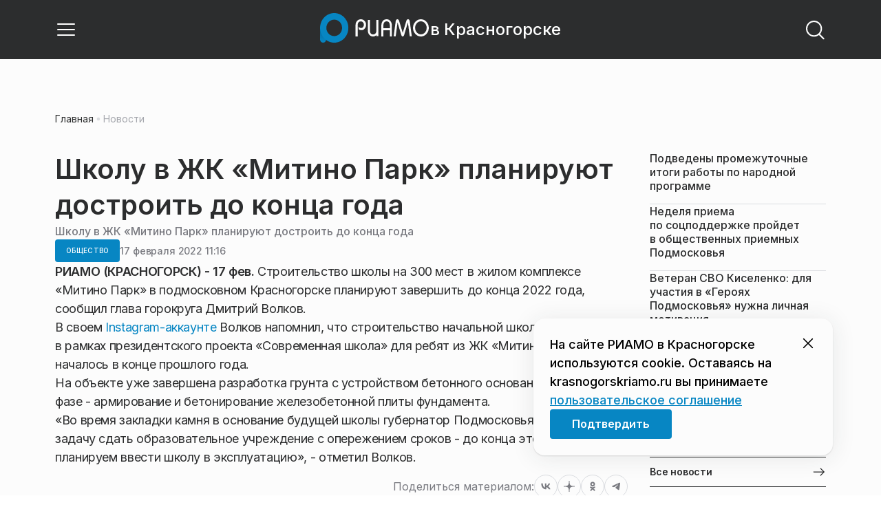

--- FILE ---
content_type: text/css
request_url: https://static.riamo.ru/_next/static/css/27ebe8dedda1d139.css
body_size: -338
content:
.alpwg90{display:flex;justify-content:center}

--- FILE ---
content_type: text/x-component
request_url: https://krasnogorskriamo.ru/tag/gubernator/?_rsc=g5spb
body_size: 70
content:
0:["nf7IROL6W40yreDt8f3-C",[["children",["domain","krasnogorskriamo.ru","d"],"children","(root)","children","(withBreadcrumbs)","children","(withLastNews)","children","tag",["tag",{"children":[["slug","gubernator","d"],{"children":["__PAGE__",{}]}]}],null,null]]]


--- FILE ---
content_type: text/x-component
request_url: https://krasnogorskriamo.ru/news/obschestvo/verhovnyj-sud-razjasnil-pravila-otsenki-konflikta-interesov-direktorov-v-podmoskove/?_rsc=g5spb
body_size: 16717
content:
3:I[48818,[],""]
7:I[60417,[],""]
b:I[11838,["6238","static/chunks/6238-a1dbfd917e40e6e4.js","6620","static/chunks/6620-af96627c2912e9ca.js","8195","static/chunks/8195-cbc480fe15b6b3b8.js","7769","static/chunks/7769-1aa7771a703933a9.js","8485","static/chunks/app/%5Bdomain%5D/(root)/(withBreadcrumbs)/layout-1b729347e82bca03.js"],"BreadcrumbsStoreProvider"]
c:I[99507,["6238","static/chunks/6238-a1dbfd917e40e6e4.js","6620","static/chunks/6620-af96627c2912e9ca.js","8195","static/chunks/8195-cbc480fe15b6b3b8.js","7769","static/chunks/7769-1aa7771a703933a9.js","8485","static/chunks/app/%5Bdomain%5D/(root)/(withBreadcrumbs)/layout-1b729347e82bca03.js"],"BreadcrumbsView"]
4:["domain","krasnogorskriamo.ru","d"]
5:["category","obschestvo","d"]
6:["slug","verhovnyj-sud-razjasnil-pravila-otsenki-konflikta-interesov-direktorov-v-podmoskove","d"]
0:["nf7IROL6W40yreDt8f3-C",[[["",{"children":[["domain","krasnogorskriamo.ru","d"],{"children":["(root)",{"children":["(withBreadcrumbs)",{"children":["(withLastNews)",{"children":["(withReader)",{"children":["news",{"children":[["category","obschestvo","d"],{"children":[["slug","verhovnyj-sud-razjasnil-pravila-otsenki-konflikta-interesov-direktorov-v-podmoskove","d"],{"children":["__PAGE__",{}]}]}]}]}],"lastnews":["__DEFAULT__",{}]}]}],"pinned":["__DEFAULT__",{}],"currency":["__DEFAULT__",{}]}]}]},"$undefined","$undefined",true],["",{"children":[["domain","krasnogorskriamo.ru","d"],{"children":["(root)",{"children":["(withBreadcrumbs)",{"children":["(withLastNews)",{"children":["(withReader)",{"children":["news",{"children":[["category","obschestvo","d"],{"children":[["slug","verhovnyj-sud-razjasnil-pravila-otsenki-konflikta-interesov-direktorov-v-podmoskove","d"],{"children":["__PAGE__",{},[["$L1","$L2",[["$","link","0",{"rel":"stylesheet","href":"https://static.riamo.ru/_next/static/css/74facd11a91e9d14.css","precedence":"next","crossOrigin":"$undefined"}],["$","link","1",{"rel":"stylesheet","href":"https://static.riamo.ru/_next/static/css/485e6a5b4ef9b836.css","precedence":"next","crossOrigin":"$undefined"}],["$","link","2",{"rel":"stylesheet","href":"https://static.riamo.ru/_next/static/css/d22d21a002026ef8.css","precedence":"next","crossOrigin":"$undefined"}],["$","link","3",{"rel":"stylesheet","href":"https://static.riamo.ru/_next/static/css/1988c1a80a788db8.css","precedence":"next","crossOrigin":"$undefined"}],["$","link","4",{"rel":"stylesheet","href":"https://static.riamo.ru/_next/static/css/9a0054657e19407f.css","precedence":"next","crossOrigin":"$undefined"}],["$","link","5",{"rel":"stylesheet","href":"https://static.riamo.ru/_next/static/css/414bdd38a59b2516.css","precedence":"next","crossOrigin":"$undefined"}],["$","link","6",{"rel":"stylesheet","href":"https://static.riamo.ru/_next/static/css/f0df4ebcd1128974.css","precedence":"next","crossOrigin":"$undefined"}],["$","link","7",{"rel":"stylesheet","href":"https://static.riamo.ru/_next/static/css/49c4181bb2897dc0.css","precedence":"next","crossOrigin":"$undefined"}],["$","link","8",{"rel":"stylesheet","href":"https://static.riamo.ru/_next/static/css/d0c786164c3a25f4.css","precedence":"next","crossOrigin":"$undefined"}],["$","link","9",{"rel":"stylesheet","href":"https://static.riamo.ru/_next/static/css/4356d292663f9258.css","precedence":"next","crossOrigin":"$undefined"}],["$","link","10",{"rel":"stylesheet","href":"https://static.riamo.ru/_next/static/css/8a07da2cc642b214.css","precedence":"next","crossOrigin":"$undefined"}],["$","link","11",{"rel":"stylesheet","href":"https://static.riamo.ru/_next/static/css/8e61efb71b2f3c14.css","precedence":"next","crossOrigin":"$undefined"}],["$","link","12",{"rel":"stylesheet","href":"https://static.riamo.ru/_next/static/css/2c1c7a537fb83638.css","precedence":"next","crossOrigin":"$undefined"}],["$","link","13",{"rel":"stylesheet","href":"https://static.riamo.ru/_next/static/css/b8a9f195c79539b4.css","precedence":"next","crossOrigin":"$undefined"}],["$","link","14",{"rel":"stylesheet","href":"https://static.riamo.ru/_next/static/css/4ca6d0269aad997b.css","precedence":"next","crossOrigin":"$undefined"}],["$","link","15",{"rel":"stylesheet","href":"https://static.riamo.ru/_next/static/css/09d64aaabd3fd446.css","precedence":"next","crossOrigin":"$undefined"}],["$","link","16",{"rel":"stylesheet","href":"https://static.riamo.ru/_next/static/css/b3fb9bb9e27d7cec.css","precedence":"next","crossOrigin":"$undefined"}],["$","link","17",{"rel":"stylesheet","href":"https://static.riamo.ru/_next/static/css/b1e9a8f776a96631.css","precedence":"next","crossOrigin":"$undefined"}],["$","link","18",{"rel":"stylesheet","href":"https://static.riamo.ru/_next/static/css/db89750d177d38ec.css","precedence":"next","crossOrigin":"$undefined"}]]],null],null]},[null,["$","$L3",null,{"parallelRouterKey":"children","segmentPath":["children","$4","children","(root)","children","(withBreadcrumbs)","children","(withLastNews)","children","(withReader)","children","news","children","$5","children","$6","children"],"error":"$undefined","errorStyles":"$undefined","errorScripts":"$undefined","template":["$","$L7",null,{}],"templateStyles":"$undefined","templateScripts":"$undefined","notFound":"$undefined","notFoundStyles":"$undefined"}]],null]},[null,["$","$L3",null,{"parallelRouterKey":"children","segmentPath":["children","$4","children","(root)","children","(withBreadcrumbs)","children","(withLastNews)","children","(withReader)","children","news","children","$5","children"],"error":"$undefined","errorStyles":"$undefined","errorScripts":"$undefined","template":["$","$L7",null,{}],"templateStyles":"$undefined","templateScripts":"$undefined","notFound":"$undefined","notFoundStyles":"$undefined"}]],null]},[null,["$","$L3",null,{"parallelRouterKey":"children","segmentPath":["children","$4","children","(root)","children","(withBreadcrumbs)","children","(withLastNews)","children","(withReader)","children","news","children"],"error":"$undefined","errorStyles":"$undefined","errorScripts":"$undefined","template":["$","$L7",null,{}],"templateStyles":"$undefined","templateScripts":"$undefined","notFound":"$undefined","notFoundStyles":"$undefined"}]],null]},[[null,"$L8"],null],null],"lastnews":["__DEFAULT__",{},[["$undefined","$L9",null],null],null]},[[[["$","link","0",{"rel":"stylesheet","href":"https://static.riamo.ru/_next/static/css/0444a3fe7a4f7b39.css","precedence":"next","crossOrigin":"$undefined"}]],"$La"],null],null]},[[[["$","link","0",{"rel":"stylesheet","href":"https://static.riamo.ru/_next/static/css/c8c639ebf7ad977a.css","precedence":"next","crossOrigin":"$undefined"}],["$","link","1",{"rel":"stylesheet","href":"https://static.riamo.ru/_next/static/css/ce7d264bb7f61b9d.css","precedence":"next","crossOrigin":"$undefined"}]],["$","$Lb",null,{"children":[["$","$Lc",null,{}],["$","$L3",null,{"parallelRouterKey":"children","segmentPath":["children","$4","children","(root)","children","(withBreadcrumbs)","children"],"error":"$undefined","errorStyles":"$undefined","errorScripts":"$undefined","template":["$","$L7",null,{}],"templateStyles":"$undefined","templateScripts":"$undefined","notFound":"$undefined","notFoundStyles":"$undefined"}]]}]],null],null],"pinned":["__DEFAULT__",{},[["$undefined",null,null],null],null],"currency":["__DEFAULT__",{},[["$undefined",null,[["$","link","0",{"rel":"stylesheet","href":"https://static.riamo.ru/_next/static/css/c8f8780f65fbf8ac.css","precedence":"next","crossOrigin":"$undefined"}]]],null],null]},[[[["$","link","0",{"rel":"stylesheet","href":"https://static.riamo.ru/_next/static/css/b9deb6013e8ef6a8.css","precedence":"next","crossOrigin":"$undefined"}],["$","link","1",{"rel":"stylesheet","href":"https://static.riamo.ru/_next/static/css/c92bdbeb4018c0c9.css","precedence":"next","crossOrigin":"$undefined"}],["$","link","2",{"rel":"stylesheet","href":"https://static.riamo.ru/_next/static/css/8344d6f978701cf4.css","precedence":"next","crossOrigin":"$undefined"}],["$","link","3",{"rel":"stylesheet","href":"https://static.riamo.ru/_next/static/css/bdb44b41c8e9d99d.css","precedence":"next","crossOrigin":"$undefined"}],["$","link","4",{"rel":"stylesheet","href":"https://static.riamo.ru/_next/static/css/f0704ed91d54424e.css","precedence":"next","crossOrigin":"$undefined"}],["$","link","5",{"rel":"stylesheet","href":"https://static.riamo.ru/_next/static/css/aa7aecdbe932f12c.css","precedence":"next","crossOrigin":"$undefined"}],["$","link","6",{"rel":"stylesheet","href":"https://static.riamo.ru/_next/static/css/a9d1020506ae1f40.css","precedence":"next","crossOrigin":"$undefined"}],["$","link","7",{"rel":"stylesheet","href":"https://static.riamo.ru/_next/static/css/fa30d6ec5172a74d.css","precedence":"next","crossOrigin":"$undefined"}],["$","link","8",{"rel":"stylesheet","href":"https://static.riamo.ru/_next/static/css/1db9d498fb98fcc9.css","precedence":"next","crossOrigin":"$undefined"}]],"$Ld"],null],null]},[null,["$","$L3",null,{"parallelRouterKey":"children","segmentPath":["children","$4","children"],"error":"$undefined","errorStyles":"$undefined","errorScripts":"$undefined","template":["$","$L7",null,{}],"templateStyles":"$undefined","templateScripts":"$undefined","notFound":"$undefined","notFoundStyles":"$undefined"}]],null]},[[[["$","link","0",{"rel":"stylesheet","href":"https://static.riamo.ru/_next/static/css/d0d5d7830224a9d0.css","precedence":"next","crossOrigin":"$undefined"}]],"$Le"],null],null],["$Lf",null]]]]
10:I[46771,["7454","static/chunks/7454-65693b92c3fdeebc.js","4841","static/chunks/4841-3d82afd15aa65287.js","591","static/chunks/591-9df1679f381208cb.js","3432","static/chunks/app/%5Bdomain%5D/(root)/(withBreadcrumbs)/(withLastNews)/(withReader)/layout-7dcc7c697ff147af.js"],"ClientReadingContextProvider"]
11:I[32771,["7454","static/chunks/7454-65693b92c3fdeebc.js","5820","static/chunks/5820-d6dba6a2e7e25462.js","3185","static/chunks/app/layout-33d7a73e617ac4f1.js"],"LazyFM"]
12:I[6190,["7454","static/chunks/7454-65693b92c3fdeebc.js","5820","static/chunks/5820-d6dba6a2e7e25462.js","3185","static/chunks/app/layout-33d7a73e617ac4f1.js"],"ScrollDirectionContextProvider"]
13:I[92510,["6238","static/chunks/6238-a1dbfd917e40e6e4.js","317","static/chunks/317-232a4d56b008319e.js","7769","static/chunks/7769-1aa7771a703933a9.js","1379","static/chunks/1379-eded3a23b8663201.js","7601","static/chunks/app/error-a536d526bb3b8c4e.js"],"default"]
8:["$","$L10","reading context",{"children":["$","$L3",null,{"parallelRouterKey":"children","segmentPath":["children","$4","children","(root)","children","(withBreadcrumbs)","children","(withLastNews)","children","(withReader)","children"],"error":"$undefined","errorStyles":"$undefined","errorScripts":"$undefined","template":["$","$L7",null,{}],"templateStyles":"$undefined","templateScripts":"$undefined","notFound":"$undefined","notFoundStyles":"$undefined"}]}]
a:["$","div",null,{"className":"e7p3b82 e7p3b80","children":[["$","div",null,{"children":["$","$L3",null,{"parallelRouterKey":"children","segmentPath":["children","$4","children","(root)","children","(withBreadcrumbs)","children","(withLastNews)","children"],"error":"$undefined","errorStyles":"$undefined","errorScripts":"$undefined","template":["$","$L7",null,{}],"templateStyles":"$undefined","templateScripts":"$undefined","notFound":"$undefined","notFoundStyles":"$undefined"}],"className":"e7p3b81"}],["$","div",null,{"className":"w7gm4a1 w7gm4a0","children":["$","$L3",null,{"parallelRouterKey":"lastnews","segmentPath":["children","$4","children","(root)","children","(withBreadcrumbs)","children","(withLastNews)","lastnews"],"error":"$undefined","errorStyles":"$undefined","errorScripts":"$undefined","template":["$","$L7",null,{}],"templateStyles":"$undefined","templateScripts":"$undefined","notFound":"$undefined","notFoundStyles":"$undefined"}]}]]}]
e:["$","$L11",null,{"children":["$","html",null,{"lang":"ru","className":"__variable_6a5886","children":["$","$L12",null,{"children":["$","body",null,{"children":["$","$L3",null,{"parallelRouterKey":"children","segmentPath":["children"],"error":"$13","errorStyles":[["$","link","0",{"rel":"stylesheet","href":"https://static.riamo.ru/_next/static/css/bdb44b41c8e9d99d.css","precedence":"next","crossOrigin":"$undefined"}],["$","link","1",{"rel":"stylesheet","href":"https://static.riamo.ru/_next/static/css/f0704ed91d54424e.css","precedence":"next","crossOrigin":"$undefined"}],["$","link","2",{"rel":"stylesheet","href":"https://static.riamo.ru/_next/static/css/a77ca4da5e625f4a.css","precedence":"next","crossOrigin":"$undefined"}],["$","link","3",{"rel":"stylesheet","href":"https://static.riamo.ru/_next/static/css/fa30d6ec5172a74d.css","precedence":"next","crossOrigin":"$undefined"}],["$","link","4",{"rel":"stylesheet","href":"https://static.riamo.ru/_next/static/css/063905fde56c3a0e.css","precedence":"next","crossOrigin":"$undefined"}],["$","link","5",{"rel":"stylesheet","href":"https://static.riamo.ru/_next/static/css/221aa61d01d84ddf.css","precedence":"next","crossOrigin":"$undefined"}]],"errorScripts":[],"template":["$","$L7",null,{}],"templateStyles":"$undefined","templateScripts":"$undefined","notFound":"$L14","notFoundStyles":[["$","link","0",{"rel":"stylesheet","href":"https://static.riamo.ru/_next/static/css/221aa61d01d84ddf.css","precedence":"next","crossOrigin":"$undefined"}],["$","link","1",{"rel":"stylesheet","href":"https://static.riamo.ru/_next/static/css/bdb44b41c8e9d99d.css","precedence":"next","crossOrigin":"$undefined"}],["$","link","2",{"rel":"stylesheet","href":"https://static.riamo.ru/_next/static/css/f0704ed91d54424e.css","precedence":"next","crossOrigin":"$undefined"}],["$","link","3",{"rel":"stylesheet","href":"https://static.riamo.ru/_next/static/css/a77ca4da5e625f4a.css","precedence":"next","crossOrigin":"$undefined"}],["$","link","4",{"rel":"stylesheet","href":"https://static.riamo.ru/_next/static/css/fa30d6ec5172a74d.css","precedence":"next","crossOrigin":"$undefined"}],["$","link","5",{"rel":"stylesheet","href":"https://static.riamo.ru/_next/static/css/063905fde56c3a0e.css","precedence":"next","crossOrigin":"$undefined"}]]}]}]}]}]}]
15:I[11954,["6238","static/chunks/6238-a1dbfd917e40e6e4.js","317","static/chunks/317-232a4d56b008319e.js","7769","static/chunks/7769-1aa7771a703933a9.js","1379","static/chunks/1379-eded3a23b8663201.js","492","static/chunks/app/%5Bdomain%5D/(root)/not-found-586b23c28af73a61.js"],"NotFoundView"]
14:["$","div",null,{"className":"wably71 wably70","children":[["$","div",null,{}],["$","$L15",null,{"codeError":"404"}],["$","div",null,{}]]}]
16:I[5364,["6238","static/chunks/6238-a1dbfd917e40e6e4.js","5815","static/chunks/5815-5e490abf89f421db.js","7769","static/chunks/7769-1aa7771a703933a9.js","1272","static/chunks/app/%5Bdomain%5D/(root)/(withBreadcrumbs)/(withLastNews)/@lastnews/default-0d84da1b6ab55ee6.js"],"LastNewsListStoreProvider"]
17:I[2323,["6238","static/chunks/6238-a1dbfd917e40e6e4.js","5815","static/chunks/5815-5e490abf89f421db.js","7769","static/chunks/7769-1aa7771a703933a9.js","1272","static/chunks/app/%5Bdomain%5D/(root)/(withBreadcrumbs)/(withLastNews)/@lastnews/default-0d84da1b6ab55ee6.js"],"LastNews"]
18:I[51367,["6238","static/chunks/6238-a1dbfd917e40e6e4.js","5815","static/chunks/5815-5e490abf89f421db.js","7769","static/chunks/7769-1aa7771a703933a9.js","1272","static/chunks/app/%5Bdomain%5D/(root)/(withBreadcrumbs)/(withLastNews)/@lastnews/default-0d84da1b6ab55ee6.js"],"AdsBlock"]
19:I[55926,["6238","static/chunks/6238-a1dbfd917e40e6e4.js","317","static/chunks/317-232a4d56b008319e.js","9708","static/chunks/9708-8432d91a9a5482f9.js","6918","static/chunks/6918-d550061bd6e4fb2f.js","7769","static/chunks/7769-1aa7771a703933a9.js","9080","static/chunks/app/%5Bdomain%5D/(root)/layout-0b14dc33fbd54479.js"],"ConfigStoreProvider"]
1a:I[76510,["6238","static/chunks/6238-a1dbfd917e40e6e4.js","317","static/chunks/317-232a4d56b008319e.js","9708","static/chunks/9708-8432d91a9a5482f9.js","6918","static/chunks/6918-d550061bd6e4fb2f.js","7769","static/chunks/7769-1aa7771a703933a9.js","9080","static/chunks/app/%5Bdomain%5D/(root)/layout-0b14dc33fbd54479.js"],"HeadScripts"]
1b:I[1868,["6238","static/chunks/6238-a1dbfd917e40e6e4.js","317","static/chunks/317-232a4d56b008319e.js","9708","static/chunks/9708-8432d91a9a5482f9.js","6918","static/chunks/6918-d550061bd6e4fb2f.js","7769","static/chunks/7769-1aa7771a703933a9.js","9080","static/chunks/app/%5Bdomain%5D/(root)/layout-0b14dc33fbd54479.js"],"AdsVideo"]
1c:I[77812,["6238","static/chunks/6238-a1dbfd917e40e6e4.js","317","static/chunks/317-232a4d56b008319e.js","9708","static/chunks/9708-8432d91a9a5482f9.js","6918","static/chunks/6918-d550061bd6e4fb2f.js","7769","static/chunks/7769-1aa7771a703933a9.js","9080","static/chunks/app/%5Bdomain%5D/(root)/layout-0b14dc33fbd54479.js"],"YMHit"]
1d:I[96217,["6238","static/chunks/6238-a1dbfd917e40e6e4.js","317","static/chunks/317-232a4d56b008319e.js","9708","static/chunks/9708-8432d91a9a5482f9.js","6918","static/chunks/6918-d550061bd6e4fb2f.js","7769","static/chunks/7769-1aa7771a703933a9.js","9080","static/chunks/app/%5Bdomain%5D/(root)/layout-0b14dc33fbd54479.js"],"ViewPortInitializer"]
1e:I[80581,["6238","static/chunks/6238-a1dbfd917e40e6e4.js","317","static/chunks/317-232a4d56b008319e.js","9708","static/chunks/9708-8432d91a9a5482f9.js","6918","static/chunks/6918-d550061bd6e4fb2f.js","7769","static/chunks/7769-1aa7771a703933a9.js","9080","static/chunks/app/%5Bdomain%5D/(root)/layout-0b14dc33fbd54479.js"],"BaseLayout"]
1f:I[91758,["6238","static/chunks/6238-a1dbfd917e40e6e4.js","317","static/chunks/317-232a4d56b008319e.js","7769","static/chunks/7769-1aa7771a703933a9.js","1379","static/chunks/1379-eded3a23b8663201.js","2149","static/chunks/app/%5Bdomain%5D/(root)/error-bd327e31add5e4e5.js"],"default"]
2f:"$Sreact.suspense"
30:I[88959,["6238","static/chunks/6238-a1dbfd917e40e6e4.js","7454","static/chunks/7454-65693b92c3fdeebc.js","4732","static/chunks/4732-831c5006200e18b5.js","9377","static/chunks/9377-93bce75f35396c82.js","4186","static/chunks/4186-ba92eb9eb736f672.js","1753","static/chunks/1753-98c7371a7484bcfa.js","4489","static/chunks/4489-b39b4a83a09b8ce8.js","9708","static/chunks/9708-8432d91a9a5482f9.js","6620","static/chunks/6620-af96627c2912e9ca.js","9094","static/chunks/9094-eb1fb1427621728b.js","6645","static/chunks/6645-2f43f42bc9941eb7.js","2089","static/chunks/2089-48da0505d1443b8c.js","7769","static/chunks/7769-1aa7771a703933a9.js","591","static/chunks/591-9df1679f381208cb.js","1496","static/chunks/1496-6337aeb98e542c6a.js","912","static/chunks/912-9589e7e93477ed39.js","4739","static/chunks/app/%5Bdomain%5D/(root)/(withBreadcrumbs)/(withLastNews)/(withReader)/news/%5Bcategory%5D/%5Bslug%5D/page-a2165e9555a2a501.js"],"BailoutToCSR"]
31:I[43093,["6238","static/chunks/6238-a1dbfd917e40e6e4.js","317","static/chunks/317-232a4d56b008319e.js","9708","static/chunks/9708-8432d91a9a5482f9.js","6918","static/chunks/6918-d550061bd6e4fb2f.js","7769","static/chunks/7769-1aa7771a703933a9.js","9080","static/chunks/app/%5Bdomain%5D/(root)/layout-0b14dc33fbd54479.js"],"default"]
9:["$","$L16",null,{"initialValue":{"config":{"domain":"riamo-krasnogorsk"},"data":[{"id":1827349,"slug":"podvedeny-promezhutochnye-itogi-raboty-po-narodnoj-programme","title":"ÐŸÐ¾Ð´Ð²ÐµÐ´ÐµÐ½Ñ‹ Ð¿Ñ€Ð¾Ð¼ÐµÐ¶ÑƒÑ‚Ð¾Ñ‡Ð½Ñ‹Ðµ Ð¸Ñ‚Ð¾Ð³Ð¸ Ñ€Ð°Ð±Ð¾Ñ‚Ñ‹ Ð¿Ð¾Â Ð½Ð°Ñ€Ð¾Ð´Ð½Ð¾Ð¹ Ð¿Ñ€Ð¾Ð³Ñ€Ð°Ð¼Ð¼Ðµ","lead":"Â«Ð•Ð´Ð¸Ð½Ð°Ñ Ð Ð¾ÑÑÐ¸ÑÂ» Ð¸Â ÐšÐ°Ð±Ð¼Ð¸Ð½ Ð¿Ð¾Ð´Ð²ÐµÐ»Ð¸ Ð¿Ñ€Ð¾Ð¼ÐµÐ¶ÑƒÑ‚Ð¾Ñ‡Ð½Ñ‹Ðµ Ð¸Ñ‚Ð¾Ð³Ð¸ Ñ€Ð°Ð±Ð¾Ñ‚Ñ‹ Ð¿Ð¾Â Ð½Ð°Ñ€Ð¾Ð´Ð½Ð¾Ð¹ Ð¿Ñ€Ð¾Ð³Ñ€Ð°Ð¼Ð¼Ðµ Ð¿Ð°Ñ€Ñ‚Ð¸Ð¸. ÐŸÑ€ÐµÐ´ÑÑ‚Ð°Ð²Ð¸Ñ‚ÐµÐ»Ð¸ Ñ„Ñ€Ð°ÐºÑ†Ð¸Ð¸ Ð¸Â Ñ‡Ð»ÐµÐ½Ñ‹ ÐŸÑ€Ð°Ð²Ð¸Ñ‚ÐµÐ»ÑŒÑÑ‚Ð²Ð° Ñ‚Ð°ÐºÐ¶Ðµ Ð¿Ñ€ÐµÐ´ÑÑ‚Ð°Ð²Ð¸Ð»Ð¸ Ñ€ÐµÐ·ÑƒÐ»ÑŒÑ‚Ð°Ñ‚Ñ‹ Ð·Ð°ÐºÐ¾Ð½Ð¾Ñ‚Ð²Ð¾Ñ€Ñ‡ÐµÑÐºÐ¾Ð¹ Ñ€Ð°Ð±Ð¾Ñ‚, ÑÐ¾Ð¾Ð±Ñ‰Ð¸Ð»Ð° Ð¿Ñ€ÐµÑÑ-ÑÐ»ÑƒÐ¶Ð±Ð° Ð¿Ð¾Ð´Ð¼Ð¾ÑÐºÐ¾Ð²Ð½Ð¾Ð³Ð¾ Ð¾Ñ‚Ð´ÐµÐ»ÐµÐ½Ð¸Ñ Ð¿Ð°Ñ€Ñ‚Ð¸Ð¸.","pub_date":"2026-01-27T12:54","url":"/news/obschestvo/podvedeny-promezhutochnye-itogi-raboty-po-narodnoj-programme/","article_type":"article","is_important":false,"is_exclusive":false,"category":{"slug":"obschestvo","title":"ÐžÐ±Ñ‰ÐµÑÑ‚Ð²Ð¾","icon":null}},{"id":1827336,"slug":"nedelja-priema-po-sotspodderzhke-projdet-v-obschestvennyh-priemnyh-podmoskovja","title":"ÐÐµÐ´ÐµÐ»Ñ Ð¿Ñ€Ð¸ÐµÐ¼Ð° Ð¿Ð¾Â ÑÐ¾Ñ†Ð¿Ð¾Ð´Ð´ÐµÑ€Ð¶ÐºÐµ Ð¿Ñ€Ð¾Ð¹Ð´ÐµÑ‚ Ð²Â Ð¾Ð±Ñ‰ÐµÑÑ‚Ð²ÐµÐ½Ð½Ñ‹Ñ… Ð¿Ñ€Ð¸ÐµÐ¼Ð½Ñ‹Ñ… ÐŸÐ¾Ð´Ð¼Ð¾ÑÐºÐ¾Ð²ÑŒÑ","lead":"Ð¡Ð¾Â 2 Ð¿Ð¾Â 6Â Ñ„ÐµÐ²Ñ€Ð°Ð»Ñ Ð½Ð°Â Ð¿Ð»Ð¾Ñ‰Ð°Ð´ÐºÐ°Ñ… Ñ€ÐµÐ³Ð¸Ð¾Ð½Ð°Ð»ÑŒÐ½Ð¾Ð¹ Ð¸Â Ð¼ÐµÑÑ‚Ð½Ñ‹Ñ… Ð¾Ð±Ñ‰ÐµÑÑ‚Ð²ÐµÐ½Ð½Ñ‹Ñ… Ð¿Ñ€Ð¸ÐµÐ¼Ð½Ñ‹Ñ… Â«Ð•Ð´Ð¸Ð½Ð¾Ð¹ Ð Ð¾ÑÑÐ¸Ð¸Â» Ð²Â ÐœÐ¾ÑÐºÐ¾Ð²ÑÐºÐ¾Ð¹ Ð¾Ð±Ð»Ð°ÑÑ‚Ð¸ Ð¿Ñ€Ð¾Ð¹Ð´ÐµÑ‚ ÑÐµÑ€Ð¸Ñ Ñ‚ÐµÐ¼Ð°Ñ‚Ð¸Ñ‡ÐµÑÐºÐ¸Ñ… Ð¿Ñ€Ð¸ÐµÐ¼Ð¾Ð² Ð¿Ð¾Â Ð²Ð¾Ð¿Ñ€Ð¾ÑÐ°Ð¼ Ð¿Ð¾ÑÐ¾Ð±Ð¸Ð¹, Ð»ÑŒÐ³Ð¾Ñ‚ Ð¸Â Ð´Ñ€ÑƒÐ³Ð¾Ð¹ ÑÐ¾Ñ†Ð¸Ð°Ð»ÑŒÐ½Ð¾Ð¹ Ð¿Ð¾Ð¼Ð¾Ñ‰Ð¸.","pub_date":"2026-01-27T12:50","url":"/news/obschestvo/nedelja-priema-po-sotspodderzhke-projdet-v-obschestvennyh-priemnyh-podmoskovja/","article_type":"article","is_important":false,"is_exclusive":false,"category":{"slug":"obschestvo","title":"ÐžÐ±Ñ‰ÐµÑÑ‚Ð²Ð¾","icon":null}},{"id":1827274,"slug":"veteran-svo-kiselenko-dlja-uchastija-v-gerojah-podmoskovja-nuzhna-lichnaja-motivatsija","title":"Ð’ÐµÑ‚ÐµÑ€Ð°Ð½ Ð¡Ð’Ðž ÐšÐ¸ÑÐµÐ»ÐµÐ½ÐºÐ¾: Ð´Ð»Ñ ÑƒÑ‡Ð°ÑÑ‚Ð¸Ñ Ð² Â«Ð“ÐµÑ€Ð¾ÑÑ… ÐŸÐ¾Ð´Ð¼Ð¾ÑÐºÐ¾Ð²ÑŒÑÂ» Ð½ÑƒÐ¶Ð½Ð° Ð»Ð¸Ñ‡Ð½Ð°Ñ Ð¼Ð¾Ñ‚Ð¸Ð²Ð°Ñ†Ð¸Ñ","lead":"Ð’ ÐœÐ¾ÑÐºÐ¾Ð²ÑÐºÐ¾Ð¹ Ð¾Ð±Ð»Ð°ÑÑ‚Ð¸ ÑƒÑÐ¿ÐµÑˆÐ½Ð¾ Ñ€ÐµÐ°Ð»Ð¸Ð·ÑƒÐµÑ‚ÑÑ Ð¾Ð±ÑƒÑ‡Ð°ÑŽÑ‰Ð°Ñ Ð¿Ñ€Ð¾Ð³Ñ€Ð°Ð¼Ð¼Ð° Ð´Ð»Ñ Ð²ÐµÑ‚ÐµÑ€Ð°Ð½Ð¾Ð² Ð¡Ð’Ðž, ÐºÐ¾Ñ‚Ð¾Ñ€Ð°Ñ Ð¿Ð¾Ð¼Ð¾Ð³Ð°ÐµÑ‚ Ð¾Ð¿Ñ€ÐµÐ´ÐµÐ»Ð¸Ñ‚ÑŒÑÑ Ñ Ð´Ð°Ð»ÑŒÐ½ÐµÐ¹ÑˆÐ¸Ð¼ Ð¿Ñ€Ð¾Ñ„ÐµÑÑÐ¸Ð¾Ð½Ð°Ð»ÑŒÐ½Ñ‹Ð¼ Ð¿ÑƒÑ‚ÐµÐ¼ Ð² Ð¶Ð¸Ð·Ð½Ð¸. Ð’ÐµÑ‚ÐµÑ€Ð°Ð½ Ð¡Ð’Ðž, ÑƒÑ‡Ð°ÑÑ‚Ð½Ð¸Ðº Ð¿Ñ€Ð¾Ð³Ñ€Ð°Ð¼Ð¼Ñ‹ Â«Ð“ÐµÑ€Ð¾Ð¸ ÐŸÐ¾Ð´Ð¼Ð¾ÑÐºÐ¾Ð²ÑŒÑÂ» ÐÐ»ÐµÐºÑÐµÐ¹ ÐšÐ¸ÑÐµÐ»ÐµÐ½ÐºÐ¾ Ñ€Ð°ÑÑÐºÐ°Ð·Ð°Ð» Ð Ð˜ÐÐœÐž, Ñ‡Ñ‚Ð¾ Ð´Ð»Ñ Ð¾Ñ‚Ð±Ð¾Ñ€Ð° Ð¸ Ð½Ð°Ñ‡Ð°Ð»Ð° ÑƒÑ‡ÐµÐ±Ñ‹ ÑÐ°Ð¼Ð¾Ðµ Ð³Ð»Ð°Ð²Ð½Ð¾Ðµ, Ñ‡Ñ‚Ð¾Ð±Ñ‹ Ñƒ Ñ‡ÐµÐ»Ð¾Ð²ÐµÐºÐ° Ð±Ñ‹Ð»Ð° Ð»Ð¸Ñ‡Ð½Ð°Ñ Ð¼Ð¾Ñ‚Ð¸Ð²Ð°Ñ†Ð¸Ñ.","pub_date":"2026-01-27T11:00","url":"/news/obschestvo/veteran-svo-kiselenko-dlja-uchastija-v-gerojah-podmoskovja-nuzhna-lichnaja-motivatsija/","article_type":"article","is_important":true,"is_exclusive":true,"category":{"slug":"obschestvo","title":"ÐžÐ±Ñ‰ÐµÑÑ‚Ð²Ð¾","icon":null}},{"id":1826551,"slug":"zhiteli-podmoskovja-mogut-otmetit-opasnye-mesta-na-karte-do-22-fevralja","title":"Ð–Ð¸Ñ‚ÐµÐ»Ð¸ ÐŸÐ¾Ð´Ð¼Ð¾ÑÐºÐ¾Ð²ÑŒÑ Ð¼Ð¾Ð³ÑƒÑ‚ Ð¾Ñ‚Ð¼ÐµÑ‚Ð¸Ñ‚ÑŒ Ð¾Ð¿Ð°ÑÐ½Ñ‹Ðµ Ð¼ÐµÑÑ‚Ð° Ð½Ð° ÐºÐ°Ñ€Ñ‚Ðµ Ð´Ð¾ 22 Ñ„ÐµÐ²Ñ€Ð°Ð»Ñ","lead":"Ð–Ð¸Ñ‚ÐµÐ»Ð¸ ÐŸÐ¾Ð´Ð¼Ð¾ÑÐºÐ¾Ð²ÑŒÑ Ð¿Ñ€Ð¸Ð³Ð»Ð°ÑˆÐ°ÑŽÑ‚ÑÑ Ð¿Ñ€Ð¸Ð½ÑÑ‚ÑŒ ÑƒÑ‡Ð°ÑÑ‚Ð¸Ðµ Ð² Ð³Ð¾Ð»Ð¾ÑÐ¾Ð²Ð°Ð½Ð¸Ð¸ Ð½Ð° Ð¿Ð¾Ñ€Ñ‚Ð°Ð»Ðµ Â«Ð”Ð¾Ð±Ñ€Ð¾Ð´ÐµÐ»Â», Ð³Ð´Ðµ Ð´Ð¾ 22 Ñ„ÐµÐ²Ñ€Ð°Ð»Ñ 2026 Ð³Ð¾Ð´Ð° Ð¼Ð¾Ð¶Ð½Ð¾ Ð¾Ñ‚Ð¼ÐµÑ‚Ð¸Ñ‚ÑŒ Ð¾Ð¿Ð°ÑÐ½Ñ‹Ðµ ÑƒÑ‡Ð°ÑÑ‚ÐºÐ¸ Ð¸ Ð¿Ñ€ÐµÐ´Ð»Ð¾Ð¶Ð¸Ñ‚ÑŒ Ð¼ÐµÑ€Ñ‹ Ð¿Ð¾ Ð¿Ð¾Ð²Ñ‹ÑˆÐµÐ½Ð¸ÑŽ Ð±ÐµÐ·Ð¾Ð¿Ð°ÑÐ½Ð¾ÑÑ‚Ð¸, ÑÐ¾Ð¾Ð±Ñ‰Ð°ÐµÑ‚ Ð¿Ñ€ÐµÑÑ-ÑÐ»ÑƒÐ¶Ð±Ð° Ð“Ð»Ð°Ð²Ð½Ð¾Ð³Ð¾ ÑƒÐ¿Ñ€Ð°Ð²Ð»ÐµÐ½Ð¸Ñ Ñ€ÐµÐ³Ð¸Ð¾Ð½Ð°Ð»ÑŒÐ½Ð¾Ð¹ Ð±ÐµÐ·Ð¾Ð¿Ð°ÑÐ½Ð¾ÑÑ‚Ð¸ ÐœÐ¾ÑÐºÐ¾Ð²ÑÐºÐ¾Ð¹ Ð¾Ð±Ð»Ð°ÑÑ‚Ð¸.","pub_date":"2026-01-26T18:40","url":"/news/obschestvo/zhiteli-podmoskovja-mogut-otmetit-opasnye-mesta-na-karte-do-22-fevralja/","article_type":"article","is_important":false,"is_exclusive":false,"category":{"slug":"obschestvo","title":"ÐžÐ±Ñ‰ÐµÑÑ‚Ð²Ð¾","icon":null}},{"id":1826601,"slug":"verhovnyj-sud-razjasnil-pravila-otsenki-konflikta-interesov-direktorov-v-podmoskove","title":"Ð’ÐµÑ€Ñ…Ð¾Ð²Ð½Ñ‹Ð¹ Ð¡ÑƒÐ´ Ñ€Ð°Ð·ÑŠÑÑÐ½Ð¸Ð» Ð¿Ñ€Ð°Ð²Ð¸Ð»Ð° Ð¾Ñ†ÐµÐ½ÐºÐ¸ ÐºÐ¾Ð½Ñ„Ð»Ð¸ÐºÑ‚Ð° Ð¸Ð½Ñ‚ÐµÑ€ÐµÑÐ¾Ð² Ð´Ð¸Ñ€ÐµÐºÑ‚Ð¾Ñ€Ð¾Ð² Ð² ÐŸÐ¾Ð´Ð¼Ð¾ÑÐºÐ¾Ð²ÑŒÐµ","lead":"Ð’ÐµÑ€Ñ…Ð¾Ð²Ð½Ñ‹Ð¹ Ð¡ÑƒÐ´ Ð Ð¾ÑÑÐ¸Ð¸ Ð¾Ð¿Ñ€ÐµÐ´ÐµÐ»Ð¸Ð», Ñ‡Ñ‚Ð¾ Ð½Ð°Ð»Ð¸Ñ‡Ð¸Ðµ Ð°Ñ„Ñ„Ð¸Ð»Ð¸Ñ€Ð¾Ð²Ð°Ð½Ð½Ð¾ÑÑ‚Ð¸ Ð´Ð¸Ñ€ÐµÐºÑ‚Ð¾Ñ€Ð° Ð¿Ñ€Ð¸ Ð·Ð°ÐºÐ»ÑŽÑ‡ÐµÐ½Ð¸Ð¸ ÑÐ´ÐµÐ»Ð¾Ðº Ð½Ðµ ÑÑ‡Ð¸Ñ‚Ð°ÐµÑ‚ÑÑ Ð°Ð²Ñ‚Ð¾Ð¼Ð°Ñ‚Ð¸Ñ‡ÐµÑÐºÐ¸Ð¼ Ð´Ð¾ÐºÐ°Ð·Ð°Ñ‚ÐµÐ»ÑŒÑÑ‚Ð²Ð¾Ð¼ ÑƒÑ‰ÐµÑ€Ð±Ð°, ÐµÑÐ»Ð¸ Ð¸Ð½Ñ„Ð¾Ñ€Ð¼Ð°Ñ†Ð¸Ñ Ð¾ ÐºÐ¾Ð½Ñ„Ð»Ð¸ÐºÑ‚Ðµ Ð¸Ð½Ñ‚ÐµÑ€ÐµÑÐ¾Ð² Ð±Ñ‹Ð»Ð° Ñ€Ð°ÑÐºÑ€Ñ‹Ñ‚Ð° Ð¸ Ð¾Ð´Ð¾Ð±Ñ€ÐµÐ½Ð° ÑƒÑ‡Ð°ÑÑ‚Ð½Ð¸ÐºÐ°Ð¼Ð¸, ÑÐ¾Ð¾Ð±Ñ‰Ð°ÐµÑ‚ Ð¿Ñ€ÐµÑÑ-ÑÐ»ÑƒÐ¶Ð±Ð° Ð“Ð»Ð°Ð²Ð½Ð¾Ð³Ð¾ ÑƒÐ¿Ñ€Ð°Ð²Ð»ÐµÐ½Ð¸Ñ Ñ€ÐµÐ³Ð¸Ð¾Ð½Ð°Ð»ÑŒÐ½Ð¾Ð¹ Ð±ÐµÐ·Ð¾Ð¿Ð°ÑÐ½Ð¾ÑÑ‚Ð¸ ÐœÐ¾ÑÐºÐ¾Ð²ÑÐºÐ¾Ð¹ Ð¾Ð±Ð»Ð°ÑÑ‚Ð¸.","pub_date":"2026-01-26T18:40","url":"/news/obschestvo/verhovnyj-sud-razjasnil-pravila-otsenki-konflikta-interesov-direktorov-v-podmoskove/","article_type":"article","is_important":false,"is_exclusive":false,"category":{"slug":"obschestvo","title":"ÐžÐ±Ñ‰ÐµÑÑ‚Ð²Ð¾","icon":null}}],"query":{"per_page":5}},"children":["$","div",null,{"className":"_12mv6bx1 _12mv6bx0 _12mv6bxe","style":"$undefined","children":[["$","$L17",null,{}],["$","$L18",null,{"id":"sidebar_1","type":"desktop"}],["$","$L18",null,{"id":"sidebar_2","type":"desktop"}],["$","$L18",null,{"id":"sidebar_3","type":"desktop"}],["$","$L18",null,{"id":"sidebar_4","type":"desktop"}]]}]}]
22:{"rel":"stylesheet","href":"https://static.riamo.ru/_next/static/css/a77ca4da5e625f4a.css","precedence":"next","crossOrigin":"$undefined"}
21:["$","link","0","$22"]
24:{"rel":"stylesheet","href":"https://static.riamo.ru/_next/static/css/063905fde56c3a0e.css","precedence":"next","crossOrigin":"$undefined"}
23:["$","link","1","$24"]
26:{"rel":"stylesheet","href":"https://static.riamo.ru/_next/static/css/221aa61d01d84ddf.css","precedence":"next","crossOrigin":"$undefined"}
25:["$","link","2","$26"]
20:["$21","$23","$25"]
27:[]
2a:{"rel":"stylesheet","href":"https://static.riamo.ru/_next/static/css/221aa61d01d84ddf.css","precedence":"next","crossOrigin":"$undefined"}
29:["$","link","0","$2a"]
2c:{"rel":"stylesheet","href":"https://static.riamo.ru/_next/static/css/a77ca4da5e625f4a.css","precedence":"next","crossOrigin":"$undefined"}
2b:["$","link","1","$2c"]
2e:{"rel":"stylesheet","href":"https://static.riamo.ru/_next/static/css/063905fde56c3a0e.css","precedence":"next","crossOrigin":"$undefined"}
2d:["$","link","2","$2e"]
28:["$29","$2b","$2d"]
d:["$","$L19",null,{"data":{"menu":[{"title":"ÐÐºÑ†ÐµÐ½Ñ‚Ñ‹","link":null,"children":[]},{"title":"Ð˜ÑÑ‚Ð¾Ñ€Ð¸Ð¸","link":null,"children":[]},{"title":"Ð›ÑŽÐ´Ð¸","link":null,"children":[]},{"title":"Ð¨Ð¿Ð°Ñ€Ð³Ð°Ð»ÐºÐ¸","link":null,"children":[]},{"title":"Ð˜Ð½Ñ„Ð¾Ð³Ñ€Ð°Ñ„Ð¸ÐºÐ°","link":null,"children":[]},{"title":"Ð Ð˜ÐÐœÐž","link":"https://riamo.ru","children":[]},{"title":"ÐÐ¾Ð²Ð¾ÑÑ‚Ð¸","link":"https://krasnogorskriamo.ru/news/","children":[]},{"title":"CÑ‚Ð°Ñ‚ÑŒÐ¸","link":"https://krasnogorskriamo.ru/category/stati/","children":[]}],"panel":[],"footer":{"text":"","socials":[]},"cookie_agreement":{"text":"<p>ÐÐ° ÑÐ°Ð¹Ñ‚Ðµ Ð Ð˜ÐÐœÐž Ð² ÐšÑ€Ð°ÑÐ½Ð¾Ð³Ð¾Ñ€ÑÐºÐµ Ð¸ÑÐ¿Ð¾Ð»ÑŒÐ·ÑƒÑŽÑ‚ÑÑ cookie. ÐžÑÑ‚Ð°Ð²Ð°ÑÑÑŒ Ð½Ð° krasnogorskriamo.ru Ð²Ñ‹ Ð¿Ñ€Ð¸Ð½Ð¸Ð¼Ð°ÐµÑ‚Ðµ <a href=\"/politics/\">Ð¿Ð¾Ð»ÑŒÐ·Ð¾Ð²Ð°Ñ‚ÐµÐ»ÑŒÑÐºÐ¾Ðµ ÑÐ¾Ð³Ð»Ð°ÑˆÐµÐ½Ð¸Ðµ</a></p>"},"categories":[{"slug":"stati","title":"Ð¡Ñ‚Ð°Ñ‚ÑŒÐ¸","icon":null},{"slug":"lyudi","title":"Ð›ÑŽÐ´Ð¸","icon":null},{"slug":"media","title":"ÐœÐµÐ´Ð¸Ð°","icon":null},{"slug":"obschestvo","title":"ÐžÐ±Ñ‰ÐµÑÑ‚Ð²Ð¾","icon":null},{"slug":"politika","title":"ÐŸÐ¾Ð»Ð¸Ñ‚Ð¸ÐºÐ°","icon":null},{"slug":"proisshestviya","title":"ÐŸÑ€Ð¾Ð¸ÑÑˆÐµÑÑ‚Ð²Ð¸Ñ","icon":null},{"slug":"ekonomika","title":"Ð­ÐºÐ¾Ð½Ð¾Ð¼Ð¸ÐºÐ°","icon":null},{"slug":"transport","title":"Ð¢Ñ€Ð°Ð½ÑÐ¿Ð¾Ñ€Ñ‚","icon":null},{"slug":"sport","title":"Ð¡Ð¿Ð¾Ñ€Ñ‚","icon":null},{"slug":"kultura","title":"ÐšÑƒÐ»ÑŒÑ‚ÑƒÑ€Ð°","icon":null},{"slug":"iz-zhizni","title":"Ð˜Ð· Ð¶Ð¸Ð·Ð½Ð¸","icon":null},{"slug":"v-regione","title":"Ð’ Ñ€ÐµÐ³Ð¸Ð¾Ð½Ðµ","icon":null},{"slug":"zhkh","title":"Ð–ÐšÐ¥","icon":null},{"slug":"turizm","title":"Ð¢ÑƒÑ€Ð¸Ð·Ð¼","icon":null},{"slug":"v-strane","title":"Ð’ ÑÑ‚Ñ€Ð°Ð½Ðµ","icon":null},{"slug":"mosoblduma","title":"ÐœÐ¾ÑÐ¾Ð±Ð»Ð´ÑƒÐ¼Ð°","icon":null},{"slug":"vlast","title":"Ð’Ð»Ð°ÑÑ‚ÑŒ","icon":null},{"slug":"nedvizhimost","title":"ÐÐµÐ´Ð²Ð¸Ð¶Ð¸Ð¼Ð¾ÑÑ‚ÑŒ","icon":null},{"slug":"zdravoohranenie","title":"Ð—Ð´Ñ€Ð°Ð²Ð¾Ð¾Ñ…Ñ€Ð°Ð½ÐµÐ½Ð¸Ðµ","icon":null},{"slug":"spetsproekty","title":"Ð¡Ð¿ÐµÑ†Ð¿Ñ€Ð¾ÐµÐºÑ‚Ñ‹","icon":null},{"slug":"natsproekty-v-podmoskove","title":"ÐÐ°Ñ†Ð¿Ñ€Ð¾ÐµÐºÑ‚Ñ‹ Ð² ÐŸÐ¾Ð´Ð¼Ð¾ÑÐºÐ¾Ð²ÑŒÐµ","icon":null},{"slug":"istorii","title":"Ð˜ÑÑ‚Ð¾Ñ€Ð¸Ð¸","icon":null},{"slug":"shpargalki","title":"Ð¨Ð¿Ð°Ñ€Ð³Ð°Ð»ÐºÐ¸","icon":null},{"slug":"aktsenty","title":"ÐÐºÑ†ÐµÐ½Ñ‚Ñ‹","icon":null},{"slug":"video","title":"Ð’Ð¸Ð´ÐµÐ¾","icon":null},{"slug":"spetsoperatsija","title":"Ð¡Ð¿ÐµÑ†Ð¾Ð¿ÐµÑ€Ð°Ñ†Ð¸Ñ","icon":null}],"latest_news":[{"id":1827349,"slug":"podvedeny-promezhutochnye-itogi-raboty-po-narodnoj-programme","title":"ÐŸÐ¾Ð´Ð²ÐµÐ´ÐµÐ½Ñ‹ Ð¿Ñ€Ð¾Ð¼ÐµÐ¶ÑƒÑ‚Ð¾Ñ‡Ð½Ñ‹Ðµ Ð¸Ñ‚Ð¾Ð³Ð¸ Ñ€Ð°Ð±Ð¾Ñ‚Ñ‹ Ð¿Ð¾Â Ð½Ð°Ñ€Ð¾Ð´Ð½Ð¾Ð¹ Ð¿Ñ€Ð¾Ð³Ñ€Ð°Ð¼Ð¼Ðµ","lead":"Â«Ð•Ð´Ð¸Ð½Ð°Ñ Ð Ð¾ÑÑÐ¸ÑÂ» Ð¸Â ÐšÐ°Ð±Ð¼Ð¸Ð½ Ð¿Ð¾Ð´Ð²ÐµÐ»Ð¸ Ð¿Ñ€Ð¾Ð¼ÐµÐ¶ÑƒÑ‚Ð¾Ñ‡Ð½Ñ‹Ðµ Ð¸Ñ‚Ð¾Ð³Ð¸ Ñ€Ð°Ð±Ð¾Ñ‚Ñ‹ Ð¿Ð¾Â Ð½Ð°Ñ€Ð¾Ð´Ð½Ð¾Ð¹ Ð¿Ñ€Ð¾Ð³Ñ€Ð°Ð¼Ð¼Ðµ Ð¿Ð°Ñ€Ñ‚Ð¸Ð¸. ÐŸÑ€ÐµÐ´ÑÑ‚Ð°Ð²Ð¸Ñ‚ÐµÐ»Ð¸ Ñ„Ñ€Ð°ÐºÑ†Ð¸Ð¸ Ð¸Â Ñ‡Ð»ÐµÐ½Ñ‹ ÐŸÑ€Ð°Ð²Ð¸Ñ‚ÐµÐ»ÑŒÑÑ‚Ð²Ð° Ñ‚Ð°ÐºÐ¶Ðµ Ð¿Ñ€ÐµÐ´ÑÑ‚Ð°Ð²Ð¸Ð»Ð¸ Ñ€ÐµÐ·ÑƒÐ»ÑŒÑ‚Ð°Ñ‚Ñ‹ Ð·Ð°ÐºÐ¾Ð½Ð¾Ñ‚Ð²Ð¾Ñ€Ñ‡ÐµÑÐºÐ¾Ð¹ Ñ€Ð°Ð±Ð¾Ñ‚, ÑÐ¾Ð¾Ð±Ñ‰Ð¸Ð»Ð° Ð¿Ñ€ÐµÑÑ-ÑÐ»ÑƒÐ¶Ð±Ð° Ð¿Ð¾Ð´Ð¼Ð¾ÑÐºÐ¾Ð²Ð½Ð¾Ð³Ð¾ Ð¾Ñ‚Ð´ÐµÐ»ÐµÐ½Ð¸Ñ Ð¿Ð°Ñ€Ñ‚Ð¸Ð¸.","pub_date":"2026-01-27T12:54","url":"/news/obschestvo/podvedeny-promezhutochnye-itogi-raboty-po-narodnoj-programme/","article_type":"article","is_important":false,"is_exclusive":false,"category":{"slug":"obschestvo","title":"ÐžÐ±Ñ‰ÐµÑÑ‚Ð²Ð¾","icon":null}},{"id":1827336,"slug":"nedelja-priema-po-sotspodderzhke-projdet-v-obschestvennyh-priemnyh-podmoskovja","title":"ÐÐµÐ´ÐµÐ»Ñ Ð¿Ñ€Ð¸ÐµÐ¼Ð° Ð¿Ð¾Â ÑÐ¾Ñ†Ð¿Ð¾Ð´Ð´ÐµÑ€Ð¶ÐºÐµ Ð¿Ñ€Ð¾Ð¹Ð´ÐµÑ‚ Ð²Â Ð¾Ð±Ñ‰ÐµÑÑ‚Ð²ÐµÐ½Ð½Ñ‹Ñ… Ð¿Ñ€Ð¸ÐµÐ¼Ð½Ñ‹Ñ… ÐŸÐ¾Ð´Ð¼Ð¾ÑÐºÐ¾Ð²ÑŒÑ","lead":"Ð¡Ð¾Â 2 Ð¿Ð¾Â 6Â Ñ„ÐµÐ²Ñ€Ð°Ð»Ñ Ð½Ð°Â Ð¿Ð»Ð¾Ñ‰Ð°Ð´ÐºÐ°Ñ… Ñ€ÐµÐ³Ð¸Ð¾Ð½Ð°Ð»ÑŒÐ½Ð¾Ð¹ Ð¸Â Ð¼ÐµÑÑ‚Ð½Ñ‹Ñ… Ð¾Ð±Ñ‰ÐµÑÑ‚Ð²ÐµÐ½Ð½Ñ‹Ñ… Ð¿Ñ€Ð¸ÐµÐ¼Ð½Ñ‹Ñ… Â«Ð•Ð´Ð¸Ð½Ð¾Ð¹ Ð Ð¾ÑÑÐ¸Ð¸Â» Ð²Â ÐœÐ¾ÑÐºÐ¾Ð²ÑÐºÐ¾Ð¹ Ð¾Ð±Ð»Ð°ÑÑ‚Ð¸ Ð¿Ñ€Ð¾Ð¹Ð´ÐµÑ‚ ÑÐµÑ€Ð¸Ñ Ñ‚ÐµÐ¼Ð°Ñ‚Ð¸Ñ‡ÐµÑÐºÐ¸Ñ… Ð¿Ñ€Ð¸ÐµÐ¼Ð¾Ð² Ð¿Ð¾Â Ð²Ð¾Ð¿Ñ€Ð¾ÑÐ°Ð¼ Ð¿Ð¾ÑÐ¾Ð±Ð¸Ð¹, Ð»ÑŒÐ³Ð¾Ñ‚ Ð¸Â Ð´Ñ€ÑƒÐ³Ð¾Ð¹ ÑÐ¾Ñ†Ð¸Ð°Ð»ÑŒÐ½Ð¾Ð¹ Ð¿Ð¾Ð¼Ð¾Ñ‰Ð¸.","pub_date":"2026-01-27T12:50","url":"/news/obschestvo/nedelja-priema-po-sotspodderzhke-projdet-v-obschestvennyh-priemnyh-podmoskovja/","article_type":"article","is_important":false,"is_exclusive":false,"category":{"slug":"obschestvo","title":"ÐžÐ±Ñ‰ÐµÑÑ‚Ð²Ð¾","icon":null}},{"id":1827274,"slug":"veteran-svo-kiselenko-dlja-uchastija-v-gerojah-podmoskovja-nuzhna-lichnaja-motivatsija","title":"Ð’ÐµÑ‚ÐµÑ€Ð°Ð½ Ð¡Ð’Ðž ÐšÐ¸ÑÐµÐ»ÐµÐ½ÐºÐ¾: Ð´Ð»Ñ ÑƒÑ‡Ð°ÑÑ‚Ð¸Ñ Ð² Â«Ð“ÐµÑ€Ð¾ÑÑ… ÐŸÐ¾Ð´Ð¼Ð¾ÑÐºÐ¾Ð²ÑŒÑÂ» Ð½ÑƒÐ¶Ð½Ð° Ð»Ð¸Ñ‡Ð½Ð°Ñ Ð¼Ð¾Ñ‚Ð¸Ð²Ð°Ñ†Ð¸Ñ","lead":"Ð’ ÐœÐ¾ÑÐºÐ¾Ð²ÑÐºÐ¾Ð¹ Ð¾Ð±Ð»Ð°ÑÑ‚Ð¸ ÑƒÑÐ¿ÐµÑˆÐ½Ð¾ Ñ€ÐµÐ°Ð»Ð¸Ð·ÑƒÐµÑ‚ÑÑ Ð¾Ð±ÑƒÑ‡Ð°ÑŽÑ‰Ð°Ñ Ð¿Ñ€Ð¾Ð³Ñ€Ð°Ð¼Ð¼Ð° Ð´Ð»Ñ Ð²ÐµÑ‚ÐµÑ€Ð°Ð½Ð¾Ð² Ð¡Ð’Ðž, ÐºÐ¾Ñ‚Ð¾Ñ€Ð°Ñ Ð¿Ð¾Ð¼Ð¾Ð³Ð°ÐµÑ‚ Ð¾Ð¿Ñ€ÐµÐ´ÐµÐ»Ð¸Ñ‚ÑŒÑÑ Ñ Ð´Ð°Ð»ÑŒÐ½ÐµÐ¹ÑˆÐ¸Ð¼ Ð¿Ñ€Ð¾Ñ„ÐµÑÑÐ¸Ð¾Ð½Ð°Ð»ÑŒÐ½Ñ‹Ð¼ Ð¿ÑƒÑ‚ÐµÐ¼ Ð² Ð¶Ð¸Ð·Ð½Ð¸. Ð’ÐµÑ‚ÐµÑ€Ð°Ð½ Ð¡Ð’Ðž, ÑƒÑ‡Ð°ÑÑ‚Ð½Ð¸Ðº Ð¿Ñ€Ð¾Ð³Ñ€Ð°Ð¼Ð¼Ñ‹ Â«Ð“ÐµÑ€Ð¾Ð¸ ÐŸÐ¾Ð´Ð¼Ð¾ÑÐºÐ¾Ð²ÑŒÑÂ» ÐÐ»ÐµÐºÑÐµÐ¹ ÐšÐ¸ÑÐµÐ»ÐµÐ½ÐºÐ¾ Ñ€Ð°ÑÑÐºÐ°Ð·Ð°Ð» Ð Ð˜ÐÐœÐž, Ñ‡Ñ‚Ð¾ Ð´Ð»Ñ Ð¾Ñ‚Ð±Ð¾Ñ€Ð° Ð¸ Ð½Ð°Ñ‡Ð°Ð»Ð° ÑƒÑ‡ÐµÐ±Ñ‹ ÑÐ°Ð¼Ð¾Ðµ Ð³Ð»Ð°Ð²Ð½Ð¾Ðµ, Ñ‡Ñ‚Ð¾Ð±Ñ‹ Ñƒ Ñ‡ÐµÐ»Ð¾Ð²ÐµÐºÐ° Ð±Ñ‹Ð»Ð° Ð»Ð¸Ñ‡Ð½Ð°Ñ Ð¼Ð¾Ñ‚Ð¸Ð²Ð°Ñ†Ð¸Ñ.","pub_date":"2026-01-27T11:00","url":"/news/obschestvo/veteran-svo-kiselenko-dlja-uchastija-v-gerojah-podmoskovja-nuzhna-lichnaja-motivatsija/","article_type":"article","is_important":true,"is_exclusive":true,"category":{"slug":"obschestvo","title":"ÐžÐ±Ñ‰ÐµÑÑ‚Ð²Ð¾","icon":null}},{"id":1826551,"slug":"zhiteli-podmoskovja-mogut-otmetit-opasnye-mesta-na-karte-do-22-fevralja","title":"Ð–Ð¸Ñ‚ÐµÐ»Ð¸ ÐŸÐ¾Ð´Ð¼Ð¾ÑÐºÐ¾Ð²ÑŒÑ Ð¼Ð¾Ð³ÑƒÑ‚ Ð¾Ñ‚Ð¼ÐµÑ‚Ð¸Ñ‚ÑŒ Ð¾Ð¿Ð°ÑÐ½Ñ‹Ðµ Ð¼ÐµÑÑ‚Ð° Ð½Ð° ÐºÐ°Ñ€Ñ‚Ðµ Ð´Ð¾ 22 Ñ„ÐµÐ²Ñ€Ð°Ð»Ñ","lead":"Ð–Ð¸Ñ‚ÐµÐ»Ð¸ ÐŸÐ¾Ð´Ð¼Ð¾ÑÐºÐ¾Ð²ÑŒÑ Ð¿Ñ€Ð¸Ð³Ð»Ð°ÑˆÐ°ÑŽÑ‚ÑÑ Ð¿Ñ€Ð¸Ð½ÑÑ‚ÑŒ ÑƒÑ‡Ð°ÑÑ‚Ð¸Ðµ Ð² Ð³Ð¾Ð»Ð¾ÑÐ¾Ð²Ð°Ð½Ð¸Ð¸ Ð½Ð° Ð¿Ð¾Ñ€Ñ‚Ð°Ð»Ðµ Â«Ð”Ð¾Ð±Ñ€Ð¾Ð´ÐµÐ»Â», Ð³Ð´Ðµ Ð´Ð¾ 22 Ñ„ÐµÐ²Ñ€Ð°Ð»Ñ 2026 Ð³Ð¾Ð´Ð° Ð¼Ð¾Ð¶Ð½Ð¾ Ð¾Ñ‚Ð¼ÐµÑ‚Ð¸Ñ‚ÑŒ Ð¾Ð¿Ð°ÑÐ½Ñ‹Ðµ ÑƒÑ‡Ð°ÑÑ‚ÐºÐ¸ Ð¸ Ð¿Ñ€ÐµÐ´Ð»Ð¾Ð¶Ð¸Ñ‚ÑŒ Ð¼ÐµÑ€Ñ‹ Ð¿Ð¾ Ð¿Ð¾Ð²Ñ‹ÑˆÐµÐ½Ð¸ÑŽ Ð±ÐµÐ·Ð¾Ð¿Ð°ÑÐ½Ð¾ÑÑ‚Ð¸, ÑÐ¾Ð¾Ð±Ñ‰Ð°ÐµÑ‚ Ð¿Ñ€ÐµÑÑ-ÑÐ»ÑƒÐ¶Ð±Ð° Ð“Ð»Ð°Ð²Ð½Ð¾Ð³Ð¾ ÑƒÐ¿Ñ€Ð°Ð²Ð»ÐµÐ½Ð¸Ñ Ñ€ÐµÐ³Ð¸Ð¾Ð½Ð°Ð»ÑŒÐ½Ð¾Ð¹ Ð±ÐµÐ·Ð¾Ð¿Ð°ÑÐ½Ð¾ÑÑ‚Ð¸ ÐœÐ¾ÑÐºÐ¾Ð²ÑÐºÐ¾Ð¹ Ð¾Ð±Ð»Ð°ÑÑ‚Ð¸.","pub_date":"2026-01-26T18:40","url":"/news/obschestvo/zhiteli-podmoskovja-mogut-otmetit-opasnye-mesta-na-karte-do-22-fevralja/","article_type":"article","is_important":false,"is_exclusive":false,"category":{"slug":"obschestvo","title":"ÐžÐ±Ñ‰ÐµÑÑ‚Ð²Ð¾","icon":null}},{"id":1826601,"slug":"verhovnyj-sud-razjasnil-pravila-otsenki-konflikta-interesov-direktorov-v-podmoskove","title":"Ð’ÐµÑ€Ñ…Ð¾Ð²Ð½Ñ‹Ð¹ Ð¡ÑƒÐ´ Ñ€Ð°Ð·ÑŠÑÑÐ½Ð¸Ð» Ð¿Ñ€Ð°Ð²Ð¸Ð»Ð° Ð¾Ñ†ÐµÐ½ÐºÐ¸ ÐºÐ¾Ð½Ñ„Ð»Ð¸ÐºÑ‚Ð° Ð¸Ð½Ñ‚ÐµÑ€ÐµÑÐ¾Ð² Ð´Ð¸Ñ€ÐµÐºÑ‚Ð¾Ñ€Ð¾Ð² Ð² ÐŸÐ¾Ð´Ð¼Ð¾ÑÐºÐ¾Ð²ÑŒÐµ","lead":"Ð’ÐµÑ€Ñ…Ð¾Ð²Ð½Ñ‹Ð¹ Ð¡ÑƒÐ´ Ð Ð¾ÑÑÐ¸Ð¸ Ð¾Ð¿Ñ€ÐµÐ´ÐµÐ»Ð¸Ð», Ñ‡Ñ‚Ð¾ Ð½Ð°Ð»Ð¸Ñ‡Ð¸Ðµ Ð°Ñ„Ñ„Ð¸Ð»Ð¸Ñ€Ð¾Ð²Ð°Ð½Ð½Ð¾ÑÑ‚Ð¸ Ð´Ð¸Ñ€ÐµÐºÑ‚Ð¾Ñ€Ð° Ð¿Ñ€Ð¸ Ð·Ð°ÐºÐ»ÑŽÑ‡ÐµÐ½Ð¸Ð¸ ÑÐ´ÐµÐ»Ð¾Ðº Ð½Ðµ ÑÑ‡Ð¸Ñ‚Ð°ÐµÑ‚ÑÑ Ð°Ð²Ñ‚Ð¾Ð¼Ð°Ñ‚Ð¸Ñ‡ÐµÑÐºÐ¸Ð¼ Ð´Ð¾ÐºÐ°Ð·Ð°Ñ‚ÐµÐ»ÑŒÑÑ‚Ð²Ð¾Ð¼ ÑƒÑ‰ÐµÑ€Ð±Ð°, ÐµÑÐ»Ð¸ Ð¸Ð½Ñ„Ð¾Ñ€Ð¼Ð°Ñ†Ð¸Ñ Ð¾ ÐºÐ¾Ð½Ñ„Ð»Ð¸ÐºÑ‚Ðµ Ð¸Ð½Ñ‚ÐµÑ€ÐµÑÐ¾Ð² Ð±Ñ‹Ð»Ð° Ñ€Ð°ÑÐºÑ€Ñ‹Ñ‚Ð° Ð¸ Ð¾Ð´Ð¾Ð±Ñ€ÐµÐ½Ð° ÑƒÑ‡Ð°ÑÑ‚Ð½Ð¸ÐºÐ°Ð¼Ð¸, ÑÐ¾Ð¾Ð±Ñ‰Ð°ÐµÑ‚ Ð¿Ñ€ÐµÑÑ-ÑÐ»ÑƒÐ¶Ð±Ð° Ð“Ð»Ð°Ð²Ð½Ð¾Ð³Ð¾ ÑƒÐ¿Ñ€Ð°Ð²Ð»ÐµÐ½Ð¸Ñ Ñ€ÐµÐ³Ð¸Ð¾Ð½Ð°Ð»ÑŒÐ½Ð¾Ð¹ Ð±ÐµÐ·Ð¾Ð¿Ð°ÑÐ½Ð¾ÑÑ‚Ð¸ ÐœÐ¾ÑÐºÐ¾Ð²ÑÐºÐ¾Ð¹ Ð¾Ð±Ð»Ð°ÑÑ‚Ð¸.","pub_date":"2026-01-26T18:40","url":"/news/obschestvo/verhovnyj-sud-razjasnil-pravila-otsenki-konflikta-interesov-direktorov-v-podmoskove/","article_type":"article","is_important":false,"is_exclusive":false,"category":{"slug":"obschestvo","title":"ÐžÐ±Ñ‰ÐµÑÑ‚Ð²Ð¾","icon":null}},{"id":1826443,"slug":"v-krasnogorske-startoval-konkurs-na-futbolki-s-kadrami-puskov-raket","title":"Ð’ ÐšÑ€Ð°ÑÐ½Ð¾Ð³Ð¾Ñ€ÑÐºÐµ ÑÑ‚Ð°Ñ€Ñ‚Ð¾Ð²Ð°Ð» ÐºÐ¾Ð½ÐºÑƒÑ€Ñ Ð½Ð° Ñ„ÑƒÑ‚Ð±Ð¾Ð»ÐºÐ¸ Ñ ÐºÐ°Ð´Ñ€Ð°Ð¼Ð¸ Ð¿ÑƒÑÐºÐ¾Ð² Ñ€Ð°ÐºÐµÑ‚","lead":"Ð–Ð¸Ñ‚ÐµÐ»Ð¸ ÐšÑ€Ð°ÑÐ½Ð¾Ð³Ð¾Ñ€ÑÐºÐ° Ð¼Ð¾Ð³ÑƒÑ‚ Ð²Ñ‹Ð¸Ð³Ñ€Ð°Ñ‚ÑŒ Ñ„ÑƒÑ‚Ð±Ð¾Ð»ÐºÐ¸ Ñ Ð¸Ð·Ð¾Ð±Ñ€Ð°Ð¶ÐµÐ½Ð¸ÑÐ¼Ð¸ Ð·Ð°Ð¿ÑƒÑÐºÐ¾Ð² Ñ€Ð°ÐºÐµÑ‚, ÑÐ½ÑÑ‚Ñ‹Ñ… Ð½Ð° Ñ„Ð¾Ñ‚Ð¾Ñ‚ÐµÑ…Ð½Ð¸ÐºÑƒ Â«Ð—ÐµÐ½Ð¸Ñ‚Â», Ð² ÐºÐ¾Ð½ÐºÑƒÑ€ÑÐµ Ñ…Ð¾Ð»Ð´Ð¸Ð½Ð³Ð° Â«Ð¨Ð²Ð°Ð±ÐµÂ» ÑÐ¾Ð²Ð¼ÐµÑÑ‚Ð½Ð¾ Ñ Ð Ð¾ÑÐºÐ¾ÑÐ¼Ð¾ÑÐ¾Ð¼ Ð¸ Ð Ð¾ÑÑ‚ÐµÑ…Ð¾Ð¼, ÑÐ¾Ð¾Ð±Ñ‰Ð°ÐµÑ‚ Ð¿Ñ€ÐµÑÑ-ÑÐ»ÑƒÐ¶Ð±Ð° Ð°Ð´Ð¼Ð¸Ð½Ð¸ÑÑ‚Ñ€Ð°Ñ†Ð¸Ð¸ Ð¾ÐºÑ€ÑƒÐ³Ð°.","pub_date":"2026-01-26T18:38","url":"/news/obschestvo/v-krasnogorske-startoval-konkurs-na-futbolki-s-kadrami-puskov-raket/","article_type":"article","is_important":false,"is_exclusive":false,"category":{"slug":"obschestvo","title":"ÐžÐ±Ñ‰ÐµÑÑ‚Ð²Ð¾","icon":null}},{"id":1826481,"slug":"v-podmoskove-v-2025-godu-ne-zafiksirovali-diskvalifikatsij-za-narushenija-pri-zakupkah","title":"Ð’ ÐŸÐ¾Ð´Ð¼Ð¾ÑÐºÐ¾Ð²ÑŒÐµ Ð² 2025 Ð³Ð¾Ð´Ñƒ Ð½Ðµ Ð·Ð°Ñ„Ð¸ÐºÑÐ¸Ñ€Ð¾Ð²Ð°Ð»Ð¸ Ð´Ð¸ÑÐºÐ²Ð°Ð»Ð¸Ñ„Ð¸ÐºÐ°Ñ†Ð¸Ð¹ Ð·Ð° Ð½Ð°Ñ€ÑƒÑˆÐµÐ½Ð¸Ñ Ð¿Ñ€Ð¸ Ð·Ð°ÐºÑƒÐ¿ÐºÐ°Ñ…","lead":"Ð’ 2025 Ð³Ð¾Ð´Ñƒ Ð² ÐœÐ¾ÑÐºÐ¾Ð²ÑÐºÐ¾Ð¹ Ð¾Ð±Ð»Ð°ÑÑ‚Ð¸ Ð½Ðµ Ð±Ñ‹Ð»Ð¾ ÑÐ»ÑƒÑ‡Ð°ÐµÐ² Ð´Ð¸ÑÐºÐ²Ð°Ð»Ð¸Ñ„Ð¸ÐºÐ°Ñ†Ð¸Ð¸ Ð´Ð¾Ð»Ð¶Ð½Ð¾ÑÑ‚Ð½Ñ‹Ñ… Ð»Ð¸Ñ† Ð·Ð° Ð¿Ð¾Ð²Ñ‚Ð¾Ñ€Ð½Ñ‹Ðµ Ð½Ð°Ñ€ÑƒÑˆÐµÐ½Ð¸Ñ Ð² ÑÑ„ÐµÑ€Ðµ Ð·Ð°ÐºÑƒÐ¿Ð¾Ðº, ÑÐ¾Ð¾Ð±Ñ‰Ð°ÐµÑ‚ Ð¿Ñ€ÐµÑÑ-ÑÐ»ÑƒÐ¶Ð±Ð° Ð“Ð»Ð°Ð²Ð½Ð¾Ð³Ð¾ ÐºÐ¾Ð½Ñ‚Ñ€Ð¾Ð»ÑŒÐ½Ð¾Ð³Ð¾ ÑƒÐ¿Ñ€Ð°Ð²Ð»ÐµÐ½Ð¸Ñ ÐœÐ¾ÑÐºÐ¾Ð²ÑÐºÐ¾Ð¹ Ð¾Ð±Ð»Ð°ÑÑ‚Ð¸.","pub_date":"2026-01-26T17:36","url":"/news/ekonomika/v-podmoskove-v-2025-godu-ne-zafiksirovali-diskvalifikatsij-za-narushenija-pri-zakupkah/","article_type":"article","is_important":false,"is_exclusive":false,"category":{"slug":"ekonomika","title":"Ð­ÐºÐ¾Ð½Ð¾Ð¼Ð¸ÐºÐ°","icon":null}},{"id":1826491,"slug":"pediatry-podmoskovja-rasskazali-o-profilaktike-neinfektsionnyh-zabolevanij-u-detej","title":"ÐŸÐµÐ´Ð¸Ð°Ñ‚Ñ€Ñ‹ ÐŸÐ¾Ð´Ð¼Ð¾ÑÐºÐ¾Ð²ÑŒÑ Ñ€Ð°ÑÑÐºÐ°Ð·Ð°Ð»Ð¸ Ð¾ Ð¿Ñ€Ð¾Ñ„Ð¸Ð»Ð°ÐºÑ‚Ð¸ÐºÐµ Ð½ÐµÐ¸Ð½Ñ„ÐµÐºÑ†Ð¸Ð¾Ð½Ð½Ñ‹Ñ… Ð·Ð°Ð±Ð¾Ð»ÐµÐ²Ð°Ð½Ð¸Ð¹ Ñƒ Ð´ÐµÑ‚ÐµÐ¹","lead":"Ð¡ 26 ÑÐ½Ð²Ð°Ñ€Ñ Ð¿Ð¾ 1 Ñ„ÐµÐ²Ñ€Ð°Ð»Ñ Ð² ÐŸÐ¾Ð´Ð¼Ð¾ÑÐºÐ¾Ð²ÑŒÐµ Ð¿Ñ€Ð¾Ñ…Ð¾Ð´Ð¸Ñ‚ Ð½ÐµÐ´ÐµÐ»Ñ Ð¿Ñ€Ð¾Ñ„Ð¸Ð»Ð°ÐºÑ‚Ð¸ÐºÐ¸ Ð½ÐµÐ¸Ð½Ñ„ÐµÐºÑ†Ð¸Ð¾Ð½Ð½Ñ‹Ñ… Ð·Ð°Ð±Ð¾Ð»ÐµÐ²Ð°Ð½Ð¸Ð¹, ÑÐ¾Ð¾Ð±Ñ‰Ð°ÐµÑ‚ Ð¿Ñ€ÐµÑÑ-ÑÐ»ÑƒÐ¶Ð±Ð° Ð¼Ð¸Ð½Ð¸ÑÑ‚ÐµÑ€ÑÑ‚Ð²Ð° Ð·Ð´Ñ€Ð°Ð²Ð¾Ð¾Ñ…Ñ€Ð°Ð½ÐµÐ½Ð¸Ñ ÐœÐ¾ÑÐºÐ¾Ð²ÑÐºÐ¾Ð¹ Ð¾Ð±Ð»Ð°ÑÑ‚Ð¸.","pub_date":"2026-01-26T17:34","url":"/news/zdravoohranenie/pediatry-podmoskovja-rasskazali-o-profilaktike-neinfektsionnyh-zabolevanij-u-detej/","article_type":"article","is_important":false,"is_exclusive":false,"category":{"slug":"zdravoohranenie","title":"Ð—Ð´Ñ€Ð°Ð²Ð¾Ð¾Ñ…Ñ€Ð°Ð½ÐµÐ½Ð¸Ðµ","icon":null}},{"id":1826501,"slug":"energetiki-podmoskovja-provedut-v-2026-godu-bolee-200-uchenij-po-bezopasnosti","title":"Ð­Ð½ÐµÑ€Ð³ÐµÑ‚Ð¸ÐºÐ¸ ÐŸÐ¾Ð´Ð¼Ð¾ÑÐºÐ¾Ð²ÑŒÑ Ð¿Ñ€Ð¾Ð²ÐµÐ´ÑƒÑ‚ Ð² 2026 Ð³Ð¾Ð´Ñƒ Ð±Ð¾Ð»ÐµÐµ 200 ÑƒÑ‡ÐµÐ½Ð¸Ð¹ Ð¿Ð¾ Ð±ÐµÐ·Ð¾Ð¿Ð°ÑÐ½Ð¾ÑÑ‚Ð¸","lead":"Ð¡Ð¿ÐµÑ†Ð¸Ð°Ð»Ð¸ÑÑ‚Ñ‹ Â«ÐœÐ¾ÑÐ¾Ð±Ð»ÑÐ½ÐµÑ€Ð³Ð¾Â» Ð² 2026 Ð³Ð¾Ð´Ñƒ Ð¾Ñ€Ð³Ð°Ð½Ð¸Ð·ÑƒÑŽÑ‚ ÑÐ²Ñ‹ÑˆÐµ 200 Ñ‚Ñ€ÐµÐ½Ð¸Ñ€Ð¾Ð²Ð¾Ðº Ð¿Ð¾ Ð³Ñ€Ð°Ð¶Ð´Ð°Ð½ÑÐºÐ¾Ð¹ Ð¾Ð±Ð¾Ñ€Ð¾Ð½Ðµ, Ñ‡Ñ€ÐµÐ·Ð²Ñ‹Ñ‡Ð°Ð¹Ð½Ñ‹Ð¼ ÑÐ¸Ñ‚ÑƒÐ°Ñ†Ð¸ÑÐ¼ Ð¸ Ð¿Ð¾Ð¶Ð°Ñ€Ð½Ð¾Ð¹ Ð±ÐµÐ·Ð¾Ð¿Ð°ÑÐ½Ð¾ÑÑ‚Ð¸ Ð´Ð»Ñ Ð¿Ð¾Ð²Ñ‹ÑˆÐµÐ½Ð¸Ñ Ð³Ð¾Ñ‚Ð¾Ð²Ð½Ð¾ÑÑ‚Ð¸ Ð¿ÐµÑ€ÑÐ¾Ð½Ð°Ð»Ð°, ÑÐ¾Ð¾Ð±Ñ‰Ð°ÐµÑ‚ Ð¿Ñ€ÐµÑÑ-ÑÐ»ÑƒÐ¶Ð±Ð° Ð¼Ð¸Ð½Ð¸ÑÑ‚ÐµÑ€ÑÑ‚Ð²Ð° ÑÐ½ÐµÑ€Ð³ÐµÑ‚Ð¸ÐºÐ¸ ÐœÐ¾ÑÐºÐ¾Ð²ÑÐºÐ¾Ð¹ Ð¾Ð±Ð»Ð°ÑÑ‚Ð¸.","pub_date":"2026-01-26T17:32","url":"/news/obschestvo/energetiki-podmoskovja-provedut-v-2026-godu-bolee-200-uchenij-po-bezopasnosti/","article_type":"article","is_important":false,"is_exclusive":false,"category":{"slug":"obschestvo","title":"ÐžÐ±Ñ‰ÐµÑÑ‚Ð²Ð¾","icon":null}},{"id":1826511,"slug":"podmoskove-stalo-liderom-po-chislu-tovarov-so-znakom-kachestva-roskachestva","title":"ÐŸÐ¾Ð´Ð¼Ð¾ÑÐºÐ¾Ð²ÑŒÐµ ÑÑ‚Ð°Ð»Ð¾ Ð»Ð¸Ð´ÐµÑ€Ð¾Ð¼ Ð¿Ð¾ Ñ‡Ð¸ÑÐ»Ñƒ Ñ‚Ð¾Ð²Ð°Ñ€Ð¾Ð² ÑÐ¾ Â«Ð—Ð½Ð°ÐºÐ¾Ð¼ ÐºÐ°Ñ‡ÐµÑÑ‚Ð²Ð°Â» Ð Ð¾ÑÐºÐ°Ñ‡ÐµÑÑ‚Ð²Ð°","lead":"ÐœÐ¾ÑÐºÐ¾Ð²ÑÐºÐ°Ñ Ð¾Ð±Ð»Ð°ÑÑ‚ÑŒ Ð·Ð°Ð½ÑÐ»Ð° Ð¿ÐµÑ€Ð²Ð¾Ðµ Ð¼ÐµÑÑ‚Ð¾ Ð² Ð Ð¾ÑÑÐ¸Ð¸ Ð¿Ð¾ ÐºÐ¾Ð»Ð¸Ñ‡ÐµÑÑ‚Ð²Ñƒ Ñ‚Ð¾Ð²Ð°Ñ€Ð¾Ð², Ð¾Ñ‚Ð¼ÐµÑ‡ÐµÐ½Ð½Ñ‹Ñ… Ð³Ð¾ÑÑƒÐ´Ð°Ñ€ÑÑ‚Ð²ÐµÐ½Ð½Ñ‹Ð¼ Â«Ð—Ð½Ð°ÐºÐ¾Ð¼ ÐºÐ°Ñ‡ÐµÑÑ‚Ð²Ð°Â» Ð Ð¾ÑÐºÐ°Ñ‡ÐµÑÑ‚Ð²Ð°: Ð² Ñ€ÐµÐ³Ð¸Ð¾Ð½Ðµ Ð½Ð°ÑÑ‡Ð¸Ñ‚Ñ‹Ð²Ð°ÐµÑ‚ÑÑ 36 Ñ‚Ð°ÐºÐ¸Ñ… Ð¿Ñ€Ð¾Ð´ÑƒÐºÑ‚Ð¾Ð², ÑÐ¾Ð¾Ð±Ñ‰Ð°ÐµÑ‚ Ð¿Ñ€ÐµÑÑ-ÑÐ»ÑƒÐ¶Ð±Ð° Ð¼Ð¸Ð½Ð¸ÑÑ‚ÐµÑ€ÑÑ‚Ð²Ð° ÑÐµÐ»ÑŒÑÐºÐ¾Ð³Ð¾ Ñ…Ð¾Ð·ÑÐ¹ÑÑ‚Ð²Ð° Ð¸ Ð¿Ñ€Ð¾Ð´Ð¾Ð²Ð¾Ð»ÑŒÑÑ‚Ð²Ð¸Ñ ÐœÐ¾ÑÐºÐ¾Ð²ÑÐºÐ¾Ð¹ Ð¾Ð±Ð»Ð°ÑÑ‚Ð¸.","pub_date":"2026-01-26T17:32","url":"/news/ekonomika/podmoskove-stalo-liderom-po-chislu-tovarov-so-znakom-kachestva-roskachestva/","article_type":"article","is_important":false,"is_exclusive":false,"category":{"slug":"ekonomika","title":"Ð­ÐºÐ¾Ð½Ð¾Ð¼Ð¸ÐºÐ°","icon":null}}],"stream":{},"head_scripts":[{"script":"<meta content=\"-GLA_QERxxcfhmS2ZSPpZmUpT8pB_5wwQgrxEpsmNp8\" name=\"google-site-verification\"/>"},{"script":"<!-- Yandex.Metrika counter -->\n<script data-id=\"HeadScript_21_1\" data-strategy=\"beforeInteractive\" type=\"text/javascript\">\n   (function(m,e,t,r,i,k,a){m[i]=m[i]||function(){(m[i].a=m[i].a||[]).push(arguments)};\n   m[i].l=1*new Date();\n   for (var j = 0; j < document.scripts.length; j++) {if (document.scripts[j].src === r) { return; }}\n   k=e.createElement(t),a=e.getElementsByTagName(t)[0],k.async=1,k.src=r,a.parentNode.insertBefore(k,a)})\n   (window, document, \"script\", \"https://mc.yandex.ru/metrika/tag.js\", \"ym\");\n\n   ym(47256147, \"init\", {\n        clickmap:true,\n        trackLinks:true,\n        accurateTrackBounce:true,\n        webvisor:true\n   });\n</script>\n<noscript><div><img alt=\"\" src=\"https://mc.yandex.ru/watch/47256147\" style=\"position:absolute; left:-9999px;\"/></div></noscript>\n<!-- /Yandex.Metrika counter -->"},{"script":"<meta content=\"a3a93d7cfc6c0f3a\" name=\"yandex-verification\"/>"},{"script":"<!-- Rating@Mail.ru counter -->\n<script data-id=\"mail-riamo-krasnogorsk\" data-strategy=\"beforeInteractive\" type=\"text/javascript\">\r\nvar _tmr = window._tmr || (window._tmr = []);\r\n_tmr.push({id: \"2952558\", type: \"pageView\", start: (new Date()).getTime()});\r\n(function (d, w, id) {\r\n  if (d.getElementById(id)) return;\r\n  var ts = d.createElement(\"script\"); ts.type = \"text/javascript\"; ts.async = true; ts.id = id;\r\n  ts.src = (d.location.protocol == \"https:\" ? \"https:\" : \"http:\") + \"//top-fwz1.mail.ru/js/code.js\";\r\n  var f = function () {var s = d.getElementsByTagName(\"script\")[0]; s.parentNode.insertBefore(ts, s);};\r\n  if (w.opera == \"[object Opera]\") { d.addEventListener(\"DOMContentLoaded\", f, false); } else { f(); }\r\n})(document, window, \"topmailru-code\");\r\n</script><noscript><div>\n<img alt=\"\" src=\"//top-fwz1.mail.ru/counter?id=2952558;js=na\" style=\"border:0;position:absolute;left:-9999px;\"/>\n</div></noscript>\n<!-- //Rating@Mail.ru counter -->"},{"script":"<!--LiveInternet counter--><script data-id=\"HeadScript_116_1\" data-strategy=\"beforeInteractive\">\nnew Image().src = \"https://counter.yadro.ru/hit?r\"+\nescape(document.referrer)+((typeof(screen)==\"undefined\")?\"\":\n\";s\"+screen.width+\"*\"+screen.height+\"*\"+(screen.colorDepth?\nscreen.colorDepth:screen.pixelDepth))+\";u\"+escape(document.URL)+\n\";h\"+escape(document.title.substring(0,150))+\n\";\"+Math.random();</script><!--/LiveInternet-->\n<script async=\"\" custom-element=\"amp-analytics\" data-id=\"HeadScript_116_2\" data-strategy=\"beforeInteractive\" src=\"https://cdn.ampproject.org/v0/amp-analytics-0.1.js\"></script>\n<amp-analytics id=\"analytics_liveinternet\">\n<script data-id=\"HeadScript_116_3\" data-strategy=\"beforeInteractive\" type=\"application/json\">{\n \"requests\": {\n   \"pageview\": \"https://counter.yadro.ru/hit?u${ampdocUrl};r${documentReferrer};s${screenWidth}*${screenHeight}*32;h${title};${random}\"\n },\n \"triggers\": {\n  \"track pageview\": {\n   \"on\": \"visible\",\n   \"request\": \"pageview\"\n  }\n }\n}</script></amp-analytics>"}],"subscribe":[],"config":{"title":"Ð Ð˜ÐÐœÐž Ð² ÐšÑ€Ð°ÑÐ½Ð¾Ð³Ð¾Ñ€ÑÐºÐµ","email":null,"seo_title":"Ð Ð˜ÐÐœÐž Ð² ÐšÑ€Ð°ÑÐ½Ð¾Ð³Ð¾Ñ€ÑÐºÐµ - Ð¿Ð¾ÑÐ»ÐµÐ´Ð½Ð¸Ðµ Ð½Ð¾Ð²Ð¾ÑÑ‚Ð¸","seo_description":"Ð Ð˜ÐÐœÐž Ð² ÐšÑ€Ð°ÑÐ½Ð¾Ð³Ð¾Ñ€ÑÐºÐµ - Ð¿Ð¾ÑÐ»ÐµÐ´Ð½Ð¸Ðµ Ð½Ð¾Ð²Ð¾ÑÑ‚Ð¸","metrika_depth_count":1,"metrika_depth_chance":1,"main_page_title":null,"main_page_description":""},"mrt_specprojects":[],"mrt_cities":[],"ads":{"desktop":{"footer":[],"sidebar_1":[],"sidebar_2":[],"sidebar_3":[],"sidebar_4":[],"top_banner":[],"head_scripts":[]},"mobile":{"footer":[],"sidebar_1":[],"sidebar_2":[],"sidebar_3":[],"sidebar_4":[],"top_banner":[],"head_scripts":[]},"adaptive":{"footer":[],"sidebar_1":[],"sidebar_2":[],"sidebar_3":[],"sidebar_4":[],"top_banner":[],"head_scripts":[]}},"riamo_sites":[{"title":"Ð Ð˜ÐÐœÐž","slug":"riamo","url":"https://riamo.ru/"},{"title":"Ð Ð˜ÐÐœÐž Ð² Ð‘Ð°Ð»Ð°ÑˆÐ¸Ñ…Ðµ","slug":"riamo-balashiha","url":"https://riamobalashiha.ru/"},{"title":"Ð Ð˜ÐÐœÐž Ð² Ð”Ð¾Ð¼Ð¾Ð´ÐµÐ´Ð¾Ð²Ð¾","slug":"riamo-domodedovo","url":"https://domodedovoriamo.ru/"},{"title":"Ð Ð˜ÐÐœÐž Ð² ÐšÐ¾Ñ€Ð¾Ð»Ñ‘Ð²Ðµ","slug":"riamo-korolev","url":"https://korolevriamo.ru/"},{"title":"Ð Ð˜ÐÐœÐž Ð² Ð›ÑŽÐ±ÐµÑ€Ñ†Ð°Ñ…","slug":"riamo-lubertsy","url":"https://lubertsyriamo.ru/"},{"title":"Ð Ð˜ÐÐœÐž Ð² ÐœÑ‹Ñ‚Ð¸Ñ‰Ð°Ñ…","slug":"riamo-mytischi","url":"https://mytischiriamo.ru/"},{"title":"Ð Ð˜ÐÐœÐž Ð² ÐŸÐ¾Ð´Ð¾Ð»ÑŒÑÐºÐµ","slug":"riamo-podolsk","url":"https://podolskriamo.ru/"},{"title":"Ð Ð˜ÐÐœÐž Ð² Ð ÐµÑƒÑ‚Ð¾Ð²Ðµ","slug":"riamo-reutov","url":"https://reutovriamo.ru/"},{"title":"Ð Ð˜ÐÐœÐž Ð² Ð©Ñ‘Ð»ÐºÐ¾Ð²Ð¾","slug":"riamo-schelkovo","url":"https://schelkovoriamo.ru/"},{"title":"Ð Ð˜ÐÐœÐž Ð² Ð¡ÐµÑ€Ð³Ð¸ÐµÐ²Ð¾Ð¼ ÐŸÐ¾ÑÐ°Ð´Ðµ","slug":"riamo-sergposad","url":"https://sergposadriamo.ru/"}],"sites":[{"title":"Ð Ð˜ÐÐœÐž","slug":"riamo","url":"https://riamo.ru/"},{"title":"Ð Ð˜ÐÐœÐž Ð² Ð‘Ð°Ð»Ð°ÑˆÐ¸Ñ…Ðµ","slug":"riamo-balashiha","url":"https://riamobalashiha.ru/"},{"title":"Ð Ð˜ÐÐœÐž Ð² Ð”Ð¾Ð¼Ð¾Ð´ÐµÐ´Ð¾Ð²Ð¾","slug":"riamo-domodedovo","url":"https://domodedovoriamo.ru/"},{"title":"Ð Ð˜ÐÐœÐž Ð² ÐšÐ¾Ñ€Ð¾Ð»Ñ‘Ð²Ðµ","slug":"riamo-korolev","url":"https://korolevriamo.ru/"},{"title":"Ð Ð˜ÐÐœÐž Ð² Ð›ÑŽÐ±ÐµÑ€Ñ†Ð°Ñ…","slug":"riamo-lubertsy","url":"https://lubertsyriamo.ru/"},{"title":"Ð Ð˜ÐÐœÐž Ð² ÐœÑ‹Ñ‚Ð¸Ñ‰Ð°Ñ…","slug":"riamo-mytischi","url":"https://mytischiriamo.ru/"},{"title":"Ð Ð˜ÐÐœÐž Ð² ÐŸÐ¾Ð´Ð¾Ð»ÑŒÑÐºÐµ","slug":"riamo-podolsk","url":"https://podolskriamo.ru/"},{"title":"Ð Ð˜ÐÐœÐž Ð² Ð ÐµÑƒÑ‚Ð¾Ð²Ðµ","slug":"riamo-reutov","url":"https://reutovriamo.ru/"},{"title":"Ð Ð˜ÐÐœÐž Ð² Ð©Ñ‘Ð»ÐºÐ¾Ð²Ð¾","slug":"riamo-schelkovo","url":"https://schelkovoriamo.ru/"},{"title":"Ð Ð˜ÐÐœÐž Ð² Ð¡ÐµÑ€Ð³Ð¸ÐµÐ²Ð¾Ð¼ ÐŸÐ¾ÑÐ°Ð´Ðµ","slug":"riamo-sergposad","url":"https://sergposadriamo.ru/"}]},"children":[["$","$L1a",null,{}],["$","$L1b",null,{}],["$","$L1c",null,{"id":47256147}],["$","$L1d",null,{"children":["$","$L1e",null,{"subHeader":["$","$L3",null,{"parallelRouterKey":"pinned","segmentPath":["children","$4","children","(root)","pinned"],"error":"$1f","errorStyles":[["$","link","0",{"rel":"stylesheet","href":"https://static.riamo.ru/_next/static/css/a77ca4da5e625f4a.css","precedence":"next","crossOrigin":"$undefined"}],["$","link","1",{"rel":"stylesheet","href":"https://static.riamo.ru/_next/static/css/063905fde56c3a0e.css","precedence":"next","crossOrigin":"$undefined"}],["$","link","2",{"rel":"stylesheet","href":"https://static.riamo.ru/_next/static/css/221aa61d01d84ddf.css","precedence":"next","crossOrigin":"$undefined"}]],"errorScripts":[],"template":["$","$L7",null,{}],"templateStyles":"$undefined","templateScripts":"$undefined","notFound":"$undefined","notFoundStyles":[["$","link","0",{"rel":"stylesheet","href":"https://static.riamo.ru/_next/static/css/221aa61d01d84ddf.css","precedence":"next","crossOrigin":"$undefined"}],["$","link","1",{"rel":"stylesheet","href":"https://static.riamo.ru/_next/static/css/a77ca4da5e625f4a.css","precedence":"next","crossOrigin":"$undefined"}],["$","link","2",{"rel":"stylesheet","href":"https://static.riamo.ru/_next/static/css/063905fde56c3a0e.css","precedence":"next","crossOrigin":"$undefined"}]]}],"currency":["$","$L3",null,{"parallelRouterKey":"currency","segmentPath":["children","$4","children","(root)","currency"],"error":"$1f","errorStyles":"$20","errorScripts":"$27","template":["$","$L7",null,{}],"templateStyles":"$undefined","templateScripts":"$undefined","notFound":"$undefined","notFoundStyles":"$28"}],"children":["$","$L3",null,{"parallelRouterKey":"children","segmentPath":["children","$4","children","(root)","children"],"error":"$1f","errorStyles":"$20","errorScripts":"$27","template":["$","$L7",null,{}],"templateStyles":"$undefined","templateScripts":"$undefined","notFound":["$","div",null,{"className":"wably71 wably70","children":[["$","div",null,{}],["$","$L15",null,{"codeError":"404"}],["$","div",null,{}]]}],"notFoundStyles":"$28"}]}]}],["$","$2f",null,{"fallback":null,"children":["$","$L30",null,{"reason":"next/dynamic","children":["$","$L31",null,{"siteKey":"riamo-krasnogorsk"}]}]}]]}]
f:[["$","meta","0",{"name":"viewport","content":"width=device-width, initial-scale=1, user-scalable=no"}],["$","meta","1",{"charSet":"utf-8"}],["$","title","2",{"children":"Ð’ÐµÑ€Ñ…Ð¾Ð²Ð½Ñ‹Ð¹ Ð¡ÑƒÐ´ Ñ€Ð°Ð·ÑŠÑÑÐ½Ð¸Ð» Ð¿Ñ€Ð°Ð²Ð¸Ð»Ð° Ð¾Ñ†ÐµÐ½ÐºÐ¸ ÐºÐ¾Ð½Ñ„Ð»Ð¸ÐºÑ‚Ð° Ð¸Ð½Ñ‚ÐµÑ€ÐµÑÐ¾Ð² Ð´Ð¸Ñ€ÐµÐºÑ‚Ð¾Ñ€Ð¾Ð² Ð² ÐŸÐ¾Ð´Ð¼Ð¾ÑÐºÐ¾Ð²ÑŒÐµ | Ð Ð˜ÐÐœÐž Ð² ÐšÑ€Ð°ÑÐ½Ð¾Ð³Ð¾Ñ€ÑÐºÐµ"}],["$","meta","3",{"name":"description","content":"Ð’ÐµÑ€Ñ…Ð¾Ð²Ð½Ñ‹Ð¹ Ð¡ÑƒÐ´ Ð Ð¾ÑÑÐ¸Ð¸ Ð¾Ð¿Ñ€ÐµÐ´ÐµÐ»Ð¸Ð», Ñ‡Ñ‚Ð¾ Ð½Ð°Ð»Ð¸Ñ‡Ð¸Ðµ Ð°Ñ„Ñ„Ð¸Ð»Ð¸Ñ€Ð¾Ð²Ð°Ð½Ð½Ð¾ÑÑ‚Ð¸ Ð´Ð¸Ñ€ÐµÐºÑ‚Ð¾Ñ€Ð° Ð¿Ñ€Ð¸ Ð·Ð°ÐºÐ»ÑŽÑ‡ÐµÐ½Ð¸Ð¸ ÑÐ´ÐµÐ»Ð¾Ðº Ð½Ðµ ÑÑ‡Ð¸Ñ‚Ð°ÐµÑ‚ÑÑ Ð°Ð²Ñ‚Ð¾Ð¼Ð°Ñ‚Ð¸Ñ‡ÐµÑÐºÐ¸Ð¼ Ð´Ð¾ÐºÐ°Ð·Ð°Ñ‚ÐµÐ»ÑŒÑÑ‚Ð²Ð¾Ð¼ ÑƒÑ‰ÐµÑ€Ð±Ð°, ÐµÑÐ»Ð¸ Ð¸Ð½Ñ„Ð¾Ñ€Ð¼Ð°Ñ†Ð¸Ñ Ð¾ ÐºÐ¾Ð½Ñ„Ð»Ð¸ÐºÑ‚Ðµ Ð¸Ð½Ñ‚ÐµÑ€ÐµÑÐ¾Ð² Ð±Ñ‹Ð»Ð° Ñ€Ð°ÑÐºÑ€Ñ‹Ñ‚Ð° Ð¸ Ð¾Ð´Ð¾Ð±Ñ€ÐµÐ½Ð° ÑƒÑ‡Ð°ÑÑ‚Ð½Ð¸ÐºÐ°Ð¼Ð¸, ÑÐ¾Ð¾Ð±Ñ‰Ð°ÐµÑ‚ Ð¿Ñ€ÐµÑÑ-ÑÐ»ÑƒÐ¶Ð±Ð° Ð“Ð»Ð°Ð²Ð½Ð¾Ð³Ð¾ ÑƒÐ¿Ñ€Ð°Ð²Ð»ÐµÐ½Ð¸Ñ Ñ€ÐµÐ³Ð¸Ð¾Ð½Ð°Ð»ÑŒÐ½Ð¾Ð¹ Ð±ÐµÐ·Ð¾Ð¿Ð°ÑÐ½Ð¾ÑÑ‚Ð¸ ÐœÐ¾ÑÐºÐ¾Ð²ÑÐºÐ¾Ð¹ Ð¾Ð±Ð»Ð°ÑÑ‚Ð¸."}],["$","meta","4",{"name":"robots","content":"noindex, nofollow, max-image-preview:large"}],["$","link","5",{"rel":"canonical","href":"https://krasnogorskriamo.ru/news/obschestvo/verhovnyj-sud-razjasnil-pravila-otsenki-konflikta-interesov-direktorov-v-podmoskove/"}],["$","meta","6",{"property":"og:title","content":"Ð’ÐµÑ€Ñ…Ð¾Ð²Ð½Ñ‹Ð¹ Ð¡ÑƒÐ´ Ñ€Ð°Ð·ÑŠÑÑÐ½Ð¸Ð» Ð¿Ñ€Ð°Ð²Ð¸Ð»Ð° Ð¾Ñ†ÐµÐ½ÐºÐ¸ ÐºÐ¾Ð½Ñ„Ð»Ð¸ÐºÑ‚Ð° Ð¸Ð½Ñ‚ÐµÑ€ÐµÑÐ¾Ð² Ð´Ð¸Ñ€ÐµÐºÑ‚Ð¾Ñ€Ð¾Ð² Ð² ÐŸÐ¾Ð´Ð¼Ð¾ÑÐºÐ¾Ð²ÑŒÐµ"}],["$","meta","7",{"property":"og:description","content":"Ð’ÐµÑ€Ñ…Ð¾Ð²Ð½Ñ‹Ð¹ Ð¡ÑƒÐ´ Ð Ð¾ÑÑÐ¸Ð¸ Ð¾Ð¿Ñ€ÐµÐ´ÐµÐ»Ð¸Ð», Ñ‡Ñ‚Ð¾ Ð½Ð°Ð»Ð¸Ñ‡Ð¸Ðµ Ð°Ñ„Ñ„Ð¸Ð»Ð¸Ñ€Ð¾Ð²Ð°Ð½Ð½Ð¾ÑÑ‚Ð¸ Ð´Ð¸Ñ€ÐµÐºÑ‚Ð¾Ñ€Ð° Ð¿Ñ€Ð¸ Ð·Ð°ÐºÐ»ÑŽÑ‡ÐµÐ½Ð¸Ð¸ ÑÐ´ÐµÐ»Ð¾Ðº Ð½Ðµ ÑÑ‡Ð¸Ñ‚Ð°ÐµÑ‚ÑÑ Ð°Ð²Ñ‚Ð¾Ð¼Ð°Ñ‚Ð¸Ñ‡ÐµÑÐºÐ¸Ð¼ Ð´Ð¾ÐºÐ°Ð·Ð°Ñ‚ÐµÐ»ÑŒÑÑ‚Ð²Ð¾Ð¼ ÑƒÑ‰ÐµÑ€Ð±Ð°, ÐµÑÐ»Ð¸ Ð¸Ð½Ñ„Ð¾Ñ€Ð¼Ð°Ñ†Ð¸Ñ Ð¾ ÐºÐ¾Ð½Ñ„Ð»Ð¸ÐºÑ‚Ðµ Ð¸Ð½Ñ‚ÐµÑ€ÐµÑÐ¾Ð² Ð±Ñ‹Ð»Ð° Ñ€Ð°ÑÐºÑ€Ñ‹Ñ‚Ð° Ð¸ Ð¾Ð´Ð¾Ð±Ñ€ÐµÐ½Ð° ÑƒÑ‡Ð°ÑÑ‚Ð½Ð¸ÐºÐ°Ð¼Ð¸, ÑÐ¾Ð¾Ð±Ñ‰Ð°ÐµÑ‚ Ð¿Ñ€ÐµÑÑ-ÑÐ»ÑƒÐ¶Ð±Ð° Ð“Ð»Ð°Ð²Ð½Ð¾Ð³Ð¾ ÑƒÐ¿Ñ€Ð°Ð²Ð»ÐµÐ½Ð¸Ñ Ñ€ÐµÐ³Ð¸Ð¾Ð½Ð°Ð»ÑŒÐ½Ð¾Ð¹ Ð±ÐµÐ·Ð¾Ð¿Ð°ÑÐ½Ð¾ÑÑ‚Ð¸ ÐœÐ¾ÑÐºÐ¾Ð²ÑÐºÐ¾Ð¹ Ð¾Ð±Ð»Ð°ÑÑ‚Ð¸."}],["$","meta","8",{"property":"og:url","content":"https://krasnogorskriamo.ru/news/obschestvo/verhovnyj-sud-razjasnil-pravila-otsenki-konflikta-interesov-direktorov-v-podmoskove/"}],["$","meta","9",{"property":"og:site_name","content":"Ð Ð˜ÐÐœÐž Ð² ÐšÑ€Ð°ÑÐ½Ð¾Ð³Ð¾Ñ€ÑÐºÐµ"}],["$","meta","10",{"property":"og:locale","content":"ru_RU"}],["$","meta","11",{"property":"og:image","content":"https://media.riamo.ru/get_resized/NCTbyFauwUqsIsjzs7WAzlyxAVc=/1200x630/filters:rs(fill-down):format(jpg)/YXJ0aWNsZXMvaW1hZ2UvMjAyNi8xL2FydGljbGVzaW1hZ2UyMDI2MXN1ZC1uYS1zYWp0LWlxandpbHEuanBn.jpg"}],["$","meta","12",{"property":"og:image:alt","content":"Ð’ÐµÑ€Ñ…Ð¾Ð²Ð½Ñ‹Ð¹ Ð¡ÑƒÐ´ Ñ€Ð°Ð·ÑŠÑÑÐ½Ð¸Ð» Ð¿Ñ€Ð°Ð²Ð¸Ð»Ð° Ð¾Ñ†ÐµÐ½ÐºÐ¸ ÐºÐ¾Ð½Ñ„Ð»Ð¸ÐºÑ‚Ð° Ð¸Ð½Ñ‚ÐµÑ€ÐµÑÐ¾Ð² Ð´Ð¸Ñ€ÐµÐºÑ‚Ð¾Ñ€Ð¾Ð² Ð² ÐŸÐ¾Ð´Ð¼Ð¾ÑÐºÐ¾Ð²ÑŒÐµ"}],["$","meta","13",{"property":"og:type","content":"article"}],["$","meta","14",{"property":"article:published_time","content":"2026-01-26T18:40"}],["$","meta","15",{"property":"article:modified_time","content":"2026-01-26T20:40"}],["$","meta","16",{"property":"article:section","content":"ÐžÐ±Ñ‰ÐµÑÑ‚Ð²Ð¾"}],["$","meta","17",{"property":"article:tag","content":"Ð‘Ð¸Ð·Ð½ÐµÑ"}],["$","meta","18",{"property":"article:tag","content":"ÐšÐ¾Ð½Ñ„Ð»Ð¸ÐºÑ‚"}],["$","meta","19",{"property":"article:tag","content":"ÐŸÑ€ÐµÐ´Ð¿Ñ€Ð¸ÑÑ‚Ð¸Ñ"}],["$","meta","20",{"property":"article:tag","content":"Ð¡ÑƒÐ´Ñ‹"}],["$","meta","21",{"property":"article:tag","content":"Ð¦ÐµÐ½Ñ‹"}],["$","meta","22",{"property":"article:tag","content":"Ð¡Ð¿Ð¾Ñ€Ñ‹"}],["$","meta","23",{"property":"article:tag","content":"Ð”Ð¸Ñ€ÐµÐºÑ‚Ð¾Ñ€Ð°"}],["$","meta","24",{"property":"article:tag","content":"ÐŸÑ€Ð¸Ð¾Ñ€Ð¸Ñ‚ÐµÑ‚Ñ‹"}],["$","meta","25",{"property":"article:tag","content":"Ð¿Ñ€Ð¾Ð´Ð°Ð¶Ð°"}],["$","meta","26",{"property":"article:tag","content":"ÐŸÑ€Ð¸Ð±Ñ‹Ð»ÑŒ"}],["$","meta","27",{"name":"twitter:card","content":"summary_large_image"}],["$","meta","28",{"name":"twitter:title","content":"Ð’ÐµÑ€Ñ…Ð¾Ð²Ð½Ñ‹Ð¹ Ð¡ÑƒÐ´ Ñ€Ð°Ð·ÑŠÑÑÐ½Ð¸Ð» Ð¿Ñ€Ð°Ð²Ð¸Ð»Ð° Ð¾Ñ†ÐµÐ½ÐºÐ¸ ÐºÐ¾Ð½Ñ„Ð»Ð¸ÐºÑ‚Ð° Ð¸Ð½Ñ‚ÐµÑ€ÐµÑÐ¾Ð² Ð´Ð¸Ñ€ÐµÐºÑ‚Ð¾Ñ€Ð¾Ð² Ð² ÐŸÐ¾Ð´Ð¼Ð¾ÑÐºÐ¾Ð²ÑŒÐµ"}],["$","meta","29",{"name":"twitter:description","content":"Ð’ÐµÑ€Ñ…Ð¾Ð²Ð½Ñ‹Ð¹ Ð¡ÑƒÐ´ Ð Ð¾ÑÑÐ¸Ð¸ Ð¾Ð¿Ñ€ÐµÐ´ÐµÐ»Ð¸Ð», Ñ‡Ñ‚Ð¾ Ð½Ð°Ð»Ð¸Ñ‡Ð¸Ðµ Ð°Ñ„Ñ„Ð¸Ð»Ð¸Ñ€Ð¾Ð²Ð°Ð½Ð½Ð¾ÑÑ‚Ð¸ Ð´Ð¸Ñ€ÐµÐºÑ‚Ð¾Ñ€Ð° Ð¿Ñ€Ð¸ Ð·Ð°ÐºÐ»ÑŽÑ‡ÐµÐ½Ð¸Ð¸ ÑÐ´ÐµÐ»Ð¾Ðº Ð½Ðµ ÑÑ‡Ð¸Ñ‚Ð°ÐµÑ‚ÑÑ Ð°Ð²Ñ‚Ð¾Ð¼Ð°Ñ‚Ð¸Ñ‡ÐµÑÐºÐ¸Ð¼ Ð´Ð¾ÐºÐ°Ð·Ð°Ñ‚ÐµÐ»ÑŒÑÑ‚Ð²Ð¾Ð¼ ÑƒÑ‰ÐµÑ€Ð±Ð°, ÐµÑÐ»Ð¸ Ð¸Ð½Ñ„Ð¾Ñ€Ð¼Ð°Ñ†Ð¸Ñ Ð¾ ÐºÐ¾Ð½Ñ„Ð»Ð¸ÐºÑ‚Ðµ Ð¸Ð½Ñ‚ÐµÑ€ÐµÑÐ¾Ð² Ð±Ñ‹Ð»Ð° Ñ€Ð°ÑÐºÑ€Ñ‹Ñ‚Ð° Ð¸ Ð¾Ð´Ð¾Ð±Ñ€ÐµÐ½Ð° ÑƒÑ‡Ð°ÑÑ‚Ð½Ð¸ÐºÐ°Ð¼Ð¸, ÑÐ¾Ð¾Ð±Ñ‰Ð°ÐµÑ‚ Ð¿Ñ€ÐµÑÑ-ÑÐ»ÑƒÐ¶Ð±Ð° Ð“Ð»Ð°Ð²Ð½Ð¾Ð³Ð¾ ÑƒÐ¿Ñ€Ð°Ð²Ð»ÐµÐ½Ð¸Ñ Ñ€ÐµÐ³Ð¸Ð¾Ð½Ð°Ð»ÑŒÐ½Ð¾Ð¹ Ð±ÐµÐ·Ð¾Ð¿Ð°ÑÐ½Ð¾ÑÑ‚Ð¸ ÐœÐ¾ÑÐºÐ¾Ð²ÑÐºÐ¾Ð¹ Ð¾Ð±Ð»Ð°ÑÑ‚Ð¸."}],["$","meta","30",{"name":"twitter:image","content":"https://media.riamo.ru/get_resized/NCTbyFauwUqsIsjzs7WAzlyxAVc=/1200x630/filters:rs(fill-down):format(jpg)/YXJ0aWNsZXMvaW1hZ2UvMjAyNi8xL2FydGljbGVzaW1hZ2UyMDI2MXN1ZC1uYS1zYWp0LWlxandpbHEuanBn.jpg"}],["$","meta","31",{"name":"twitter:image:alt","content":"Ð’ÐµÑ€Ñ…Ð¾Ð²Ð½Ñ‹Ð¹ Ð¡ÑƒÐ´ Ñ€Ð°Ð·ÑŠÑÑÐ½Ð¸Ð» Ð¿Ñ€Ð°Ð²Ð¸Ð»Ð° Ð¾Ñ†ÐµÐ½ÐºÐ¸ ÐºÐ¾Ð½Ñ„Ð»Ð¸ÐºÑ‚Ð° Ð¸Ð½Ñ‚ÐµÑ€ÐµÑÐ¾Ð² Ð´Ð¸Ñ€ÐµÐºÑ‚Ð¾Ñ€Ð¾Ð² Ð² ÐŸÐ¾Ð´Ð¼Ð¾ÑÐºÐ¾Ð²ÑŒÐµ"}],["$","link","32",{"rel":"icon","href":"/favicon.ico","type":"image/x-icon","sizes":"16x16"}],["$","meta","33",{"name":"next-size-adjust"}]]
1:null
32:I[70614,["6238","static/chunks/6238-a1dbfd917e40e6e4.js","7454","static/chunks/7454-65693b92c3fdeebc.js","4732","static/chunks/4732-831c5006200e18b5.js","9377","static/chunks/9377-93bce75f35396c82.js","4186","static/chunks/4186-ba92eb9eb736f672.js","1753","static/chunks/1753-98c7371a7484bcfa.js","4489","static/chunks/4489-b39b4a83a09b8ce8.js","9708","static/chunks/9708-8432d91a9a5482f9.js","6620","static/chunks/6620-af96627c2912e9ca.js","9094","static/chunks/9094-eb1fb1427621728b.js","6645","static/chunks/6645-2f43f42bc9941eb7.js","2089","static/chunks/2089-48da0505d1443b8c.js","7769","static/chunks/7769-1aa7771a703933a9.js","591","static/chunks/591-9df1679f381208cb.js","1496","static/chunks/1496-6337aeb98e542c6a.js","912","static/chunks/912-9589e7e93477ed39.js","4739","static/chunks/app/%5Bdomain%5D/(root)/(withBreadcrumbs)/(withLastNews)/(withReader)/news/%5Bcategory%5D/%5Bslug%5D/page-a2165e9555a2a501.js"],"BreadcrumbsInitializer"]
33:I[15251,["6238","static/chunks/6238-a1dbfd917e40e6e4.js","7454","static/chunks/7454-65693b92c3fdeebc.js","4732","static/chunks/4732-831c5006200e18b5.js","9377","static/chunks/9377-93bce75f35396c82.js","4186","static/chunks/4186-ba92eb9eb736f672.js","1753","static/chunks/1753-98c7371a7484bcfa.js","4489","static/chunks/4489-b39b4a83a09b8ce8.js","9708","static/chunks/9708-8432d91a9a5482f9.js","6620","static/chunks/6620-af96627c2912e9ca.js","9094","static/chunks/9094-eb1fb1427621728b.js","6645","static/chunks/6645-2f43f42bc9941eb7.js","2089","static/chunks/2089-48da0505d1443b8c.js","7769","static/chunks/7769-1aa7771a703933a9.js","591","static/chunks/591-9df1679f381208cb.js","1496","static/chunks/1496-6337aeb98e542c6a.js","912","static/chunks/912-9589e7e93477ed39.js","4739","static/chunks/app/%5Bdomain%5D/(root)/(withBreadcrumbs)/(withLastNews)/(withReader)/news/%5Bcategory%5D/%5Bslug%5D/page-a2165e9555a2a501.js"],"ArticleStoreProvider"]
36:I[20912,["6238","static/chunks/6238-a1dbfd917e40e6e4.js","7454","static/chunks/7454-65693b92c3fdeebc.js","4732","static/chunks/4732-831c5006200e18b5.js","9377","static/chunks/9377-93bce75f35396c82.js","4186","static/chunks/4186-ba92eb9eb736f672.js","1753","static/chunks/1753-98c7371a7484bcfa.js","4489","static/chunks/4489-b39b4a83a09b8ce8.js","9708","static/chunks/9708-8432d91a9a5482f9.js","6620","static/chunks/6620-af96627c2912e9ca.js","9094","static/chunks/9094-eb1fb1427621728b.js","6645","static/chunks/6645-2f43f42bc9941eb7.js","2089","static/chunks/2089-48da0505d1443b8c.js","7769","static/chunks/7769-1aa7771a703933a9.js","591","static/chunks/591-9df1679f381208cb.js","1496","static/chunks/1496-6337aeb98e542c6a.js","912","static/chunks/912-9589e7e93477ed39.js","4739","static/chunks/app/%5Bdomain%5D/(root)/(withBreadcrumbs)/(withLastNews)/(withReader)/news/%5Bcategory%5D/%5Bslug%5D/page-a2165e9555a2a501.js"],"ArticleView"]
34:Ted9,{"root":{"children":[{"children":[{"detail":0,"format":0,"mode":"normal","style":"","text":"Ð’ÐµÑ€Ñ…Ð¾Ð²Ð½Ñ‹Ð¹ Ð¡ÑƒÐ´ Ñ€Ð°ÑÑÐ¼Ð¾Ñ‚Ñ€ÐµÐ» Ð´ÐµÐ»Ð¾ Ð¾ ÐºÐ¾Ð½Ñ„Ð»Ð¸ÐºÑ‚Ðµ Ð¸Ð½Ñ‚ÐµÑ€ÐµÑÐ¾Ð² Ð±Ñ‹Ð²ÑˆÐµÐ³Ð¾ Ð³ÐµÐ½ÐµÑ€Ð°Ð»ÑŒÐ½Ð¾Ð³Ð¾ Ð´Ð¸Ñ€ÐµÐºÑ‚Ð¾Ñ€Ð° Ð¿Ñ€ÐµÐ´Ð¿Ñ€Ð¸ÑÑ‚Ð¸Ñ, ÐºÐ¾Ñ‚Ð¾Ñ€Ñ‹Ð¹ Ð¿Ñ€Ð¾Ð´Ð°Ð²Ð°Ð» Ð¿Ñ€Ð¾Ð´ÑƒÐºÑ†Ð¸ÑŽ Ð°Ñ„Ñ„Ð¸Ð»Ð¸Ñ€Ð¾Ð²Ð°Ð½Ð½Ð¾Ð¹ Ð¾Ñ€Ð³Ð°Ð½Ð¸Ð·Ð°Ñ†Ð¸Ð¸ Ð¿Ð¾ Ñ†ÐµÐ½Ð°Ð¼, Ð¿Ñ€Ð¸Ð·Ð½Ð°Ð½Ð½Ñ‹Ð¼ Ð½Ð¾Ð²Ñ‹Ð¼ ÑÐ¾Ð±ÑÑ‚Ð²ÐµÐ½Ð½Ð¸ÐºÐ¾Ð¼ Ð·Ð°Ð½Ð¸Ð¶ÐµÐ½Ð½Ñ‹Ð¼Ð¸. Ð¡ÑƒÐ´ Ñ€Ð°Ð·ÑŠÑÑÐ½Ð¸Ð», Ñ‡Ñ‚Ð¾ Ð½Ð°Ð»Ð¸Ñ‡Ð¸Ðµ ÑÐ²ÑÐ·ÐµÐ¹ Ñ Ð¿Ð°Ñ€Ñ‚Ð½ÐµÑ€Ð°Ð¼Ð¸ Ð¿Ð¾ Ð±Ð¸Ð·Ð½ÐµÑÑƒ Ð½Ðµ ÑÐ²Ð»ÑÐµÑ‚ÑÑ Ð¿Ñ€ÐµÑÑ‚ÑƒÐ¿Ð»ÐµÐ½Ð¸ÐµÐ¼ ÑÐ°Ð¼Ð¾ Ð¿Ð¾ ÑÐµÐ±Ðµ.","type":"text","version":1}],"direction":"ltr","format":"start","indent":0,"type":"paragraph","version":1,"textFormat":0,"textStyle":""},{"children":[{"detail":0,"format":0,"mode":"normal","style":"","text":"Ð¡ÑƒÐ´ Ð¿Ð¾Ð´Ñ‡ÐµÑ€ÐºÐ½ÑƒÐ», Ñ‡Ñ‚Ð¾ ÐµÑÐ»Ð¸ Ð´Ð¸Ñ€ÐµÐºÑ‚Ð¾Ñ€ Ð·Ð°Ñ€Ð°Ð½ÐµÐµ ÑÐ¾Ð¾Ð±Ñ‰Ð¸Ð» Ð¾ Ð²Ð¾Ð·Ð¼Ð¾Ð¶Ð½Ð¾Ð¼ ÐºÐ¾Ð½Ñ„Ð»Ð¸ÐºÑ‚Ðµ Ð¸Ð½Ñ‚ÐµÑ€ÐµÑÐ¾Ð² Ð¸ Ð¿Ð¾Ð»ÑƒÑ‡Ð¸Ð» ÑÐ¾Ð³Ð»Ð°ÑÐ¸Ðµ ÑƒÑ‡Ð°ÑÑ‚Ð½Ð¸ÐºÐ¾Ð², ÐµÐ³Ð¾ Ð´ÐµÐ¹ÑÑ‚Ð²Ð¸Ñ ÑÑ‡Ð¸Ñ‚Ð°ÑŽÑ‚ÑÑ Ð·Ð°ÐºÐ¾Ð½Ð½Ñ‹Ð¼Ð¸ Ð´Ð¾ Ñ‚ÐµÑ… Ð¿Ð¾Ñ€, Ð¿Ð¾ÐºÐ° Ð½Ðµ Ð´Ð¾ÐºÐ°Ð·Ð°Ð½Ð¾ Ð¾Ð±Ñ€Ð°Ñ‚Ð½Ð¾Ðµ. Ð¢Ð°ÐºÐ¶Ðµ Ð¾Ñ‚Ð¼ÐµÑ‡ÐµÐ½Ð¾, Ñ‡Ñ‚Ð¾ Ð¿Ñ€ÐµÐ´Ð¿Ñ€Ð¸Ð½Ð¸Ð¼Ð°Ñ‚ÐµÐ»ÑŒÑÐºÐ°Ñ Ð´ÐµÑÑ‚ÐµÐ»ÑŒÐ½Ð¾ÑÑ‚ÑŒ Ð²ÑÐµÐ³Ð´Ð° ÑÐ²ÑÐ·Ð°Ð½Ð° Ñ Ñ€Ð¸ÑÐºÐ¾Ð¼, Ð¸ ÑÑƒÐ´Ñ‹ Ð½Ðµ Ð²Ð¿Ñ€Ð°Ð²Ðµ Ð¿ÐµÑ€ÐµÑÐ¼Ð°Ñ‚Ñ€Ð¸Ð²Ð°Ñ‚ÑŒ Ñ€ÐµÑˆÐµÐ½Ð¸Ñ ÑƒÐ¿Ñ€Ð°Ð²Ð»ÐµÐ½Ñ†Ð°, ÐµÑÐ»Ð¸ Ð¾Ð½ Ð´ÐµÐ¹ÑÑ‚Ð²Ð¾Ð²Ð°Ð» Ð² Ñ€Ð°Ð¼ÐºÐ°Ñ… Ð¿Ð¾Ð»Ð½Ð¾Ð¼Ð¾Ñ‡Ð¸Ð¹ Ð¸ Ð¿Ð¾ Ñ€Ñ‹Ð½Ð¾Ñ‡Ð½Ñ‹Ð¼ ÑÑ‚Ð°Ð½Ð´Ð°Ñ€Ñ‚Ð°Ð¼.","type":"text","version":1}],"direction":"ltr","format":"start","indent":0,"type":"paragraph","version":1,"textFormat":0,"textStyle":""},{"children":[{"detail":0,"format":0,"mode":"normal","style":"","text":"Ð¡ÑƒÐ´ÐµÐ±Ð½Ð°Ñ ÐºÐ¾Ð»Ð»ÐµÐ³Ð¸Ñ Ð¿Ð¾ ÑÐºÐ¾Ð½Ð¾Ð¼Ð¸Ñ‡ÐµÑÐºÐ¸Ð¼ ÑÐ¿Ð¾Ñ€Ð°Ð¼ Ð¾Ñ‚Ð¼ÐµÐ½Ð¸Ð»Ð° Ñ€ÐµÑˆÐµÐ½Ð¸Ñ Ð½Ð¸Ð¶ÐµÑÑ‚Ð¾ÑÑ‰Ð¸Ñ… ÑÑƒÐ´Ð¾Ð² Ð¾ Ð²Ð·Ñ‹ÑÐºÐ°Ð½Ð¸Ð¸ ÑƒÐ±Ñ‹Ñ‚ÐºÐ¾Ð² Ñ Ð±Ñ‹Ð²ÑˆÐµÐ³Ð¾ Ð´Ð¸Ñ€ÐµÐºÑ‚Ð¾Ñ€Ð° Ð¸ Ð½Ð°Ð¿Ñ€Ð°Ð²Ð¸Ð»Ð° Ð´ÐµÐ»Ð¾ Ð½Ð° Ð½Ð¾Ð²Ð¾Ðµ Ñ€Ð°ÑÑÐ¼Ð¾Ñ‚Ñ€ÐµÐ½Ð¸Ðµ Ð² Ð¸Ð½Ð¾Ð¼ ÑÐ¾ÑÑ‚Ð°Ð²Ðµ ÑÑƒÐ´ÐµÐ¹.","type":"text","version":1}],"direction":"ltr","format":"start","indent":0,"type":"paragraph","version":1,"textFormat":0,"textStyle":""},{"children":[{"detail":0,"format":0,"mode":"normal","style":"","text":"Ð Ð°Ð½ÐµÐµ Ð³ÑƒÐ±ÐµÑ€Ð½Ð°Ñ‚Ð¾Ñ€ ÐŸÐ¾Ð´Ð¼Ð¾ÑÐºÐ¾Ð²ÑŒÑ ÐÐ½Ð´Ñ€ÐµÐ¹ Ð’Ð¾Ñ€Ð¾Ð±ÑŒÐµÐ² Ð·Ð°ÑÐ²Ð¸Ð», Ñ‡Ñ‚Ð¾ Ñ‚ÐµÐ¼Ð° ÑÐºÐ¾Ð½Ð¾Ð¼Ð¸Ñ‡ÐµÑÐºÐ¾Ð³Ð¾ Ñ€Ð°Ð·Ð²Ð¸Ñ‚Ð¸Ñ Ð¸ Ð¿Ñ€Ð¸Ð²Ð»ÐµÑ‡ÐµÐ½Ð¸Ñ Ñ€ÐµÐ·Ð¸Ð´ÐµÐ½Ñ‚Ð¾Ð² Ð²ÑÐµÐ³Ð´Ð° Ð±Ñ‹Ð»Ð° Ð¾Ñ‡ÐµÐ½ÑŒ Ð²Ð°Ð¶Ð½Ð¾Ð¹ Ð´Ð»Ñ ÐœÐ¾ÑÐºÐ¾Ð²ÑÐºÐ¾Ð¹ Ð¾Ð±Ð»Ð°ÑÑ‚Ð¸. ÐžÐ½ Ð´Ð¾Ð±Ð°Ð²Ð¸Ð», Ñ‡Ñ‚Ð¾ Ñ‚ÐµÐºÑƒÑ‰Ð°Ñ Ð¼Ð°ÐºÑ€Ð¾ÑÐºÐ¾Ð½Ð¾Ð¼Ð¸Ñ‡ÐµÑÐºÐ°Ñ ÑÐ¸Ñ‚ÑƒÐ°Ñ†Ð¸Ñ Ð¿Ð¾Ð·Ð²Ð¾Ð»ÑÐµÑ‚ Ð²Ð»Ð°ÑÑ‚ÑÐ¼ Ð¾Ñ‡ÐµÐ½ÑŒ Ð²Ð½Ð¸Ð¼Ð°Ñ‚ÐµÐ»ÑŒÐ½Ð¾ ÑÐ¾Ð¿Ñ€Ð¾Ð²Ð¾Ð¶Ð´Ð°Ñ‚ÑŒ Ð¸ Ð¼Ð°Ð»Ñ‹Ð¹, Ð¸ ÑÑ€ÐµÐ´Ð½Ð¸Ð¹ Ð±Ð¸Ð·Ð½ÐµÑ, Ð¿Ð¾Ð´Ð´ÐµÑ€Ð¶Ð¸Ð²Ð°Ñ‚ÑŒ ÐºÑ€ÑƒÐ¿Ð½Ñ‹Ðµ Ð¿Ñ€ÐµÐ´Ð¿Ñ€Ð¸ÑÑ‚Ð¸Ñ.","type":"text","version":1}],"direction":"ltr","format":"start","indent":0,"type":"paragraph","version":1,"textFormat":0,"textStyle":""},{"children":[{"detail":0,"format":0,"mode":"normal","style":"","text":"Â«Ð’Ð¾Ð¾Ð±Ñ‰Ðµ, Ñ‚ÐµÐ¼Ð° ÑÐºÐ¾Ð½Ð¾Ð¼Ð¸Ñ‡ÐµÑÐºÐ¾Ð³Ð¾ Ñ€Ð°Ð·Ð²Ð¸Ñ‚Ð¸Ñ, Ð¿Ñ€Ð¸Ð²Ð»ÐµÑ‡ÐµÐ½Ð¸Ñ Ñ€ÐµÐ·Ð¸Ð´ÐµÐ½Ñ‚Ð¾Ð² ÐºÑ€Ð°Ð¹Ð½Ðµ Ð²Ð°Ð¶Ð½Ð° Ð±Ñ‹Ð»Ð° Ð´Ð»Ñ Ð½Ð°Ñ Ð²ÑÐµÐ³Ð´Ð°. ÐŸÐ¾Ð½ÑÑ‚Ð½Ð¾, Ñ‡Ñ‚Ð¾ Ð¸ Ð² 2014 Ð³Ð¾Ð´Ñƒ, Ð¸, Ð¾ÑÐ¾Ð±ÐµÐ½Ð½Ð¾, Ð¿Ð¾ÑÐ»Ðµ 2022 Ð²ÑÐµ ÐºÐ¾Ð¼Ð¿Ð°Ð½Ð¸Ð¸, Ð²ÑÑ Ñ„Ð¸Ð½Ð°Ð½ÑÐ¾Ð²Ð°Ñ ÑÐ¸ÑÑ‚ÐµÐ¼Ð° Ð¸ÑÐ¿Ñ‹Ñ‚Ñ‹Ð²Ð°ÑŽÑ‚ Ð¾Ñ‡ÐµÐ½ÑŒ ÑÐµÑ€ÑŒÐµÐ·Ð½ÑƒÑŽ Ð½Ð°Ð³Ñ€ÑƒÐ·ÐºÑƒ Ð¸ Ñ€Ð°Ð·Ð»Ð¸Ñ‡Ð½Ñ‹Ðµ Ð¾Ð³Ñ€Ð°Ð½Ð¸Ñ‡ÐµÐ½Ð¸ÑÂ», â€” Ð¾Ñ‚Ð¼ÐµÑ‚Ð¸Ð» Ð’Ð¾Ñ€Ð¾Ð±ÑŒÐµÐ².","type":"text","version":1}],"direction":"ltr","format":"start","indent":0,"type":"paragraph","version":1,"textFormat":0,"textStyle":""}],"direction":"ltr","format":"","indent":0,"type":"root","version":1}}35:T1524,{"@context":"https://schema.org","@graph":[{"@type":"NewsArticle","@id":"https://krasnogorskriamo.ru/news/obschestvo/verhovnyj-sud-razjasnil-pravila-otsenki-konflikta-interesov-direktorov-v-podmoskove/#article","url":"https://krasnogorskriamo.ru/news/obschestvo/verhovnyj-sud-razjasnil-pravila-otsenki-konflikta-interesov-direktorov-v-podmoskove/","author":[],"headline":"Ð’ÐµÑ€Ñ…Ð¾Ð²Ð½Ñ‹Ð¹ Ð¡ÑƒÐ´ Ñ€Ð°Ð·ÑŠÑÑÐ½Ð¸Ð» Ð¿Ñ€Ð°Ð²Ð¸Ð»Ð° Ð¾Ñ†ÐµÐ½ÐºÐ¸ ÐºÐ¾Ð½Ñ„Ð»Ð¸ÐºÑ‚Ð° Ð¸Ð½Ñ‚ÐµÑ€ÐµÑÐ¾Ð² Ð´Ð¸Ñ€ÐµÐºÑ‚Ð¾Ñ€Ð¾Ð² Ð² ÐŸÐ¾Ð´Ð¼Ð¾ÑÐºÐ¾Ð²ÑŒÐµ","description":"Ð’ÐµÑ€Ñ…Ð¾Ð²Ð½Ñ‹Ð¹ Ð¡ÑƒÐ´ Ð Ð¾ÑÑÐ¸Ð¸ Ð¾Ð¿Ñ€ÐµÐ´ÐµÐ»Ð¸Ð», Ñ‡Ñ‚Ð¾ Ð½Ð°Ð»Ð¸Ñ‡Ð¸Ðµ Ð°Ñ„Ñ„Ð¸Ð»Ð¸Ñ€Ð¾Ð²Ð°Ð½Ð½Ð¾ÑÑ‚Ð¸ Ð´Ð¸Ñ€ÐµÐºÑ‚Ð¾Ñ€Ð° Ð¿Ñ€Ð¸ Ð·Ð°ÐºÐ»ÑŽÑ‡ÐµÐ½Ð¸Ð¸ ÑÐ´ÐµÐ»Ð¾Ðº Ð½Ðµ ÑÑ‡Ð¸Ñ‚Ð°ÐµÑ‚ÑÑ Ð°Ð²Ñ‚Ð¾Ð¼Ð°Ñ‚Ð¸Ñ‡ÐµÑÐºÐ¸Ð¼ Ð´Ð¾ÐºÐ°Ð·Ð°Ñ‚ÐµÐ»ÑŒÑÑ‚Ð²Ð¾Ð¼ ÑƒÑ‰ÐµÑ€Ð±Ð°, ÐµÑÐ»Ð¸ Ð¸Ð½Ñ„Ð¾Ñ€Ð¼Ð°Ñ†Ð¸Ñ Ð¾ ÐºÐ¾Ð½Ñ„Ð»Ð¸ÐºÑ‚Ðµ Ð¸Ð½Ñ‚ÐµÑ€ÐµÑÐ¾Ð² Ð±Ñ‹Ð»Ð° Ñ€Ð°ÑÐºÑ€Ñ‹Ñ‚Ð° Ð¸ Ð¾Ð´Ð¾Ð±Ñ€ÐµÐ½Ð° ÑƒÑ‡Ð°ÑÑ‚Ð½Ð¸ÐºÐ°Ð¼Ð¸, ÑÐ¾Ð¾Ð±Ñ‰Ð°ÐµÑ‚ Ð¿Ñ€ÐµÑÑ-ÑÐ»ÑƒÐ¶Ð±Ð° Ð“Ð»Ð°Ð²Ð½Ð¾Ð³Ð¾ ÑƒÐ¿Ñ€Ð°Ð²Ð»ÐµÐ½Ð¸Ñ Ñ€ÐµÐ³Ð¸Ð¾Ð½Ð°Ð»ÑŒÐ½Ð¾Ð¹ Ð±ÐµÐ·Ð¾Ð¿Ð°ÑÐ½Ð¾ÑÑ‚Ð¸ ÐœÐ¾ÑÐºÐ¾Ð²ÑÐºÐ¾Ð¹ Ð¾Ð±Ð»Ð°ÑÑ‚Ð¸.","genre":"ÐÐ¾Ð²Ð¾ÑÑ‚Ð¸","articleSection":"ÐžÐ±Ñ‰ÐµÑÑ‚Ð²Ð¾","datePublished":"2026-01-26T18:40+0300","dateModified":"2026-01-26T20:40+0300","publisher":{"@id":"https://krasnogorskriamo.ru#organization","@type":"Organization","name":"Ð Ð˜ÐÐœÐž","legalName":"ÐŸÐ¾Ñ€Ñ‚Ð°Ð» Ð ÐµÐ³Ð¸Ð¾Ð½Ð°Ð»ÑŒÐ½Ð¾Ðµ Ð¸Ð½Ñ„Ð¾Ñ€Ð¼Ð°Ñ†Ð¸Ð¾Ð½Ð½Ð¾Ðµ Ð°Ð³ÐµÐ½Ñ‚ÑÑ‚Ð²Ð¾ ÐœÐ¾ÑÐºÐ¾Ð²ÑÐºÐ¾Ð¹ Ð¾Ð±Ð»Ð°ÑÑ‚Ð¸","slogan":"RIAMO.RU â€“ Ð½Ð¾Ð²Ð¾ÑÑ‚Ð¸ Ð¸ Ð¸ÑÑ‚Ð¾Ñ€Ð¸Ð¸ Ð² Ð½Ð¾Ð²Ð¾Ð¼ Ñ„Ð¾Ñ€Ð¼Ð°Ñ‚Ðµ! Ð¡Ð»ÐµÐ´Ð¸ Ð·Ð° Ð¶Ð¸Ð·Ð½ÑŒÑŽ ÐœÐ¾ÑÐºÐ¾Ð²ÑÐºÐ¾Ð³Ð¾ Ñ€ÐµÐ³Ð¸Ð¾Ð½Ð° Ð²Ð¼ÐµÑÑ‚Ðµ Ñ Ð½Ð°Ð¼Ð¸!","email":"info@riamo.ru","sameAs":["https://ru.wikipedia.org/wiki/%D0%A0%D0%B5%D0%B3%D0%B8%D0%BE%D0%BD%D0%B0%D0%BB%D1%8C%D0%BD%D0%BE%D0%B5_%D0%B8%D0%BD%D1%84%D0%BE%D1%80%D0%BC%D0%B0%D1%86%D0%B8%D0%BE%D0%BD%D0%BD%D0%BE%D0%B5_%D0%B0%D0%B3%D0%B5%D0%BD%D1%82%D1%81%D1%82%D0%B2%D0%BE_%D0%9C%D0%BE%D1%81%D0%BA%D0%BE%D0%B2%D1%81%D0%BA%D0%BE%D0%B9_%D0%BE%D0%B1%D0%BB%D0%B0%D1%81%D1%82%D0%B8","https://dzen.ru/riamo?favid=254074801","https://ok.ru/riamo","https://t.me/riamo_ru","https://vk.com/riamo_ru"],"address":{"@type":"PostalAddress","addressCountry":"Ð Ð¾ÑÑÐ¸Ñ","addressLocality":"ÐœÐ¾ÑÐºÐ²Ð°","addressRegion":"ÐœÐ¾ÑÐºÐ²Ð°","postalCode":"123007","streetAddress":"5-Ñ ÐœÐ°Ð³Ð¸ÑÑ‚Ñ€Ð°Ð»ÑŒÐ½Ð°Ñ ÑƒÐ»., Ð´Ð¾Ð¼ 3, ÑÑ‚Ñ€.1"},"logo":{"@type":"ImageObject","@id":"https://krasnogorskriamo.ru/logo.png/#imageobject","url":"https://krasnogorskriamo.ru/logo.png/","width":148,"height":60},"image":{"@type":"ImageObject","@id":"https://krasnogorskriamo.ru/logo.png#imageobject"}},"inLanguage":"ru-RU","isAccessibleForFree":"TRUE","isFamilyFriendly":"TRUE","image":{"@type":"ImageObject","@id":"https://media.riamo.ru/get_resized/kLAi3sZMdoOzFsOQarfMr2CUxt8=/1920x1080/filters:rs(fill-down):format(webp)/YXJ0aWNsZXMvaW1hZ2UvMjAyNi8xL2FydGljbGVzaW1hZ2UyMDI2MXN1ZC1uYS1zYWp0LWlxandpbHEuanBn.webp#primaryimage","url":"https://media.riamo.ru/get_resized/kLAi3sZMdoOzFsOQarfMr2CUxt8=/1920x1080/filters:rs(fill-down):format(webp)/YXJ0aWNsZXMvaW1hZ2UvMjAyNi8xL2FydGljbGVzaW1hZ2UyMDI2MXN1ZC1uYS1zYWp0LWlxandpbHEuanBn.webp","width":"1920px","height":"1080px"},"mainEntityOfPage":{"@type":"WebPage","@id":"https://krasnogorskriamo.ru/news/obschestvo/verhovnyj-sud-razjasnil-pravila-otsenki-konflikta-interesov-direktorov-v-podmoskove/#webpage","url":"https://krasnogorskriamo.ru/news/obschestvo/verhovnyj-sud-razjasnil-pravila-otsenki-konflikta-interesov-direktorov-v-podmoskove/","name":"Ð’ÐµÑ€Ñ…Ð¾Ð²Ð½Ñ‹Ð¹ Ð¡ÑƒÐ´ Ñ€Ð°Ð·ÑŠÑÑÐ½Ð¸Ð» Ð¿Ñ€Ð°Ð²Ð¸Ð»Ð° Ð¾Ñ†ÐµÐ½ÐºÐ¸ ÐºÐ¾Ð½Ñ„Ð»Ð¸ÐºÑ‚Ð° Ð¸Ð½Ñ‚ÐµÑ€ÐµÑÐ¾Ð² Ð´Ð¸Ñ€ÐµÐºÑ‚Ð¾Ñ€Ð¾Ð² Ð² ÐŸÐ¾Ð´Ð¼Ð¾ÑÐºÐ¾Ð²ÑŒÐµ","publisher":{"@id":"https://krasnogorskriamo.ru#organization"},"inLanguage":"ru-RU","datePublished":"2026-01-26T18:40+0300","dateModified":"2026-01-26T20:40+0300","description":"Ð’ÐµÑ€Ñ…Ð¾Ð²Ð½Ñ‹Ð¹ Ð¡ÑƒÐ´ Ð Ð¾ÑÑÐ¸Ð¸ Ð¾Ð¿Ñ€ÐµÐ´ÐµÐ»Ð¸Ð», Ñ‡Ñ‚Ð¾ Ð½Ð°Ð»Ð¸Ñ‡Ð¸Ðµ Ð°Ñ„Ñ„Ð¸Ð»Ð¸Ñ€Ð¾Ð²Ð°Ð½Ð½Ð¾ÑÑ‚Ð¸ Ð´Ð¸Ñ€ÐµÐºÑ‚Ð¾Ñ€Ð° Ð¿Ñ€Ð¸ Ð·Ð°ÐºÐ»ÑŽÑ‡ÐµÐ½Ð¸Ð¸ ÑÐ´ÐµÐ»Ð¾Ðº Ð½Ðµ ÑÑ‡Ð¸Ñ‚Ð°ÐµÑ‚ÑÑ Ð°Ð²Ñ‚Ð¾Ð¼Ð°Ñ‚Ð¸Ñ‡ÐµÑÐºÐ¸Ð¼ Ð´Ð¾ÐºÐ°Ð·Ð°Ñ‚ÐµÐ»ÑŒÑÑ‚Ð²Ð¾Ð¼ ÑƒÑ‰ÐµÑ€Ð±Ð°, ÐµÑÐ»Ð¸ Ð¸Ð½Ñ„Ð¾Ñ€Ð¼Ð°Ñ†Ð¸Ñ Ð¾ ÐºÐ¾Ð½Ñ„Ð»Ð¸ÐºÑ‚Ðµ Ð¸Ð½Ñ‚ÐµÑ€ÐµÑÐ¾Ð² Ð±Ñ‹Ð»Ð° Ñ€Ð°ÑÐºÑ€Ñ‹Ñ‚Ð° Ð¸ Ð¾Ð´Ð¾Ð±Ñ€ÐµÐ½Ð° ÑƒÑ‡Ð°ÑÑ‚Ð½Ð¸ÐºÐ°Ð¼Ð¸, ÑÐ¾Ð¾Ð±Ñ‰Ð°ÐµÑ‚ Ð¿Ñ€ÐµÑÑ-ÑÐ»ÑƒÐ¶Ð±Ð° Ð“Ð»Ð°Ð²Ð½Ð¾Ð³Ð¾ ÑƒÐ¿Ñ€Ð°Ð²Ð»ÐµÐ½Ð¸Ñ Ñ€ÐµÐ³Ð¸Ð¾Ð½Ð°Ð»ÑŒÐ½Ð¾Ð¹ Ð±ÐµÐ·Ð¾Ð¿Ð°ÑÐ½Ð¾ÑÑ‚Ð¸ ÐœÐ¾ÑÐºÐ¾Ð²ÑÐºÐ¾Ð¹ Ð¾Ð±Ð»Ð°ÑÑ‚Ð¸."}},{"@type":"BreadcrumbList","itemListElement":[{"@type":"ListItem","position":1,"name":"Â«Ð Ð˜ÐÐœÐžÂ»","item":{"@type":"WebPage","@id":"https://krasnogorskriamo.ru/#webpage","url":"https://krasnogorskriamo.ru/"}},{"@type":"ListItem","position":2,"name":"ÐžÐ±Ñ‰ÐµÑÑ‚Ð²Ð¾","item":{"@type":"WebPage","@id":"https://krasnogorskriamo.ru/category/obschestvo/#webpage","url":"https://krasnogorskriamo.ru/category/obschestvo/"}},{"@type":"ListItem","position":3,"name":"Ð’ÐµÑ€Ñ…Ð¾Ð²Ð½Ñ‹Ð¹ Ð¡ÑƒÐ´ Ñ€Ð°Ð·ÑŠÑÑÐ½Ð¸Ð» Ð¿Ñ€Ð°Ð²Ð¸Ð»Ð° Ð¾Ñ†ÐµÐ½ÐºÐ¸ ÐºÐ¾Ð½Ñ„Ð»Ð¸ÐºÑ‚Ð° Ð¸Ð½Ñ‚ÐµÑ€ÐµÑÐ¾Ð² Ð´Ð¸Ñ€ÐµÐºÑ‚Ð¾Ñ€Ð¾Ð² Ð² ÐŸÐ¾Ð´Ð¼Ð¾ÑÐºÐ¾Ð²ÑŒÐµ","item":{"@type":"WebPage","@id":"https://krasnogorskriamo.ru/news/obschestvo/verhovnyj-sud-razjasnil-pravila-otsenki-konflikta-interesov-direktorov-v-podmoskove/#webpage","url":"https://krasnogorskriamo.ru/news/obschestvo/verhovnyj-sud-razjasnil-pravila-otsenki-konflikta-interesov-direktorov-v-podmoskove"}}]}]}2:["$","$L32",null,{"entity":{"title":"ÐÐ¾Ð²Ð¾ÑÑ‚Ð¸","path":"news"},"slug":{"title":"Ð’ÐµÑ€Ñ…Ð¾Ð²Ð½Ñ‹Ð¹ Ð¡ÑƒÐ´ Ñ€Ð°Ð·ÑŠÑÑÐ½Ð¸Ð» Ð¿Ñ€Ð°Ð²Ð¸Ð»Ð° Ð¾Ñ†ÐµÐ½ÐºÐ¸ ÐºÐ¾Ð½Ñ„Ð»Ð¸ÐºÑ‚Ð° Ð¸Ð½Ñ‚ÐµÑ€ÐµÑÐ¾Ð² Ð´Ð¸Ñ€ÐµÐºÑ‚Ð¾Ñ€Ð¾Ð² Ð² ÐŸÐ¾Ð´Ð¼Ð¾ÑÐºÐ¾Ð²ÑŒÐµ","path":"verhovnyj-sud-razjasnil-pravila-otsenki-konflikta-interesov-direktorov-v-podmoskove"},"children":["$","$L33",null,{"article":{"id":1826601,"slug":"verhovnyj-sud-razjasnil-pravila-otsenki-konflikta-interesov-direktorov-v-podmoskove","title":"Ð’ÐµÑ€Ñ…Ð¾Ð²Ð½Ñ‹Ð¹ Ð¡ÑƒÐ´ Ñ€Ð°Ð·ÑŠÑÑÐ½Ð¸Ð» Ð¿Ñ€Ð°Ð²Ð¸Ð»Ð° Ð¾Ñ†ÐµÐ½ÐºÐ¸ ÐºÐ¾Ð½Ñ„Ð»Ð¸ÐºÑ‚Ð° Ð¸Ð½Ñ‚ÐµÑ€ÐµÑÐ¾Ð² Ð´Ð¸Ñ€ÐµÐºÑ‚Ð¾Ñ€Ð¾Ð² Ð² ÐŸÐ¾Ð´Ð¼Ð¾ÑÐºÐ¾Ð²ÑŒÐµ","lead":"Ð’ÐµÑ€Ñ…Ð¾Ð²Ð½Ñ‹Ð¹ Ð¡ÑƒÐ´ Ð Ð¾ÑÑÐ¸Ð¸ Ð¾Ð¿Ñ€ÐµÐ´ÐµÐ»Ð¸Ð», Ñ‡Ñ‚Ð¾ Ð½Ð°Ð»Ð¸Ñ‡Ð¸Ðµ Ð°Ñ„Ñ„Ð¸Ð»Ð¸Ñ€Ð¾Ð²Ð°Ð½Ð½Ð¾ÑÑ‚Ð¸ Ð´Ð¸Ñ€ÐµÐºÑ‚Ð¾Ñ€Ð° Ð¿Ñ€Ð¸ Ð·Ð°ÐºÐ»ÑŽÑ‡ÐµÐ½Ð¸Ð¸ ÑÐ´ÐµÐ»Ð¾Ðº Ð½Ðµ ÑÑ‡Ð¸Ñ‚Ð°ÐµÑ‚ÑÑ Ð°Ð²Ñ‚Ð¾Ð¼Ð°Ñ‚Ð¸Ñ‡ÐµÑÐºÐ¸Ð¼ Ð´Ð¾ÐºÐ°Ð·Ð°Ñ‚ÐµÐ»ÑŒÑÑ‚Ð²Ð¾Ð¼ ÑƒÑ‰ÐµÑ€Ð±Ð°, ÐµÑÐ»Ð¸ Ð¸Ð½Ñ„Ð¾Ñ€Ð¼Ð°Ñ†Ð¸Ñ Ð¾ ÐºÐ¾Ð½Ñ„Ð»Ð¸ÐºÑ‚Ðµ Ð¸Ð½Ñ‚ÐµÑ€ÐµÑÐ¾Ð² Ð±Ñ‹Ð»Ð° Ñ€Ð°ÑÐºÑ€Ñ‹Ñ‚Ð° Ð¸ Ð¾Ð´Ð¾Ð±Ñ€ÐµÐ½Ð° ÑƒÑ‡Ð°ÑÑ‚Ð½Ð¸ÐºÐ°Ð¼Ð¸, ÑÐ¾Ð¾Ð±Ñ‰Ð°ÐµÑ‚ Ð¿Ñ€ÐµÑÑ-ÑÐ»ÑƒÐ¶Ð±Ð° Ð“Ð»Ð°Ð²Ð½Ð¾Ð³Ð¾ ÑƒÐ¿Ñ€Ð°Ð²Ð»ÐµÐ½Ð¸Ñ Ñ€ÐµÐ³Ð¸Ð¾Ð½Ð°Ð»ÑŒÐ½Ð¾Ð¹ Ð±ÐµÐ·Ð¾Ð¿Ð°ÑÐ½Ð¾ÑÑ‚Ð¸ ÐœÐ¾ÑÐºÐ¾Ð²ÑÐºÐ¾Ð¹ Ð¾Ð±Ð»Ð°ÑÑ‚Ð¸.","explanation":null,"pub_date":"2026-01-26T18:40","article_type":"article","created_at":"2026-01-26T20:40","updated_at":"2026-01-26T20:40","editor_data":{"items":["f3c166e5-da32-48f1-a16b-51a14bade3ce","4324a2c2-2303-47ca-8de8-e84798ccaa65"],"data":{"4324a2c2-2303-47ca-8de8-e84798ccaa65":{"id":"4324a2c2-2303-47ca-8de8-e84798ccaa65","meta":{"gap":"60px","name":"ÐšÐ¾Ñ€Ð½ÐµÐ²Ð¾Ð¹ Ð±Ð»Ð¾Ðº","wrap":"nowrap","align":"column","padding":"0px","stretch":"nostretch","verticalAlign":"top","horizontalAlign":"left"},"type":"Block","childrenElement":["b0bda0ff-1f85-4fbc-a8a5-bdca4e8ca177"]},"6d1a3e94-c8d4-444a-bfa3-fcc685fa1969":{"id":"6d1a3e94-c8d4-444a-bfa3-fcc685fa1969","meta":{"content":"{\"root\":{\"children\":[{\"children\":[{\"detail\":0,\"format\":0,\"mode\":\"normal\",\"style\":\"\",\"text\":\"Ð’ÐµÑ€Ñ…Ð¾Ð²Ð½Ñ‹Ð¹ Ð¡ÑƒÐ´ Ð Ð¾ÑÑÐ¸Ð¸ Ð¾Ð¿Ñ€ÐµÐ´ÐµÐ»Ð¸Ð», Ñ‡Ñ‚Ð¾ Ð½Ð°Ð»Ð¸Ñ‡Ð¸Ðµ Ð°Ñ„Ñ„Ð¸Ð»Ð¸Ñ€Ð¾Ð²Ð°Ð½Ð½Ð¾ÑÑ‚Ð¸ Ð´Ð¸Ñ€ÐµÐºÑ‚Ð¾Ñ€Ð° Ð¿Ñ€Ð¸ Ð·Ð°ÐºÐ»ÑŽÑ‡ÐµÐ½Ð¸Ð¸ ÑÐ´ÐµÐ»Ð¾Ðº Ð½Ðµ ÑÑ‡Ð¸Ñ‚Ð°ÐµÑ‚ÑÑ Ð°Ð²Ñ‚Ð¾Ð¼Ð°Ñ‚Ð¸Ñ‡ÐµÑÐºÐ¸Ð¼ Ð´Ð¾ÐºÐ°Ð·Ð°Ñ‚ÐµÐ»ÑŒÑÑ‚Ð²Ð¾Ð¼ ÑƒÑ‰ÐµÑ€Ð±Ð°, ÐµÑÐ»Ð¸ Ð¸Ð½Ñ„Ð¾Ñ€Ð¼Ð°Ñ†Ð¸Ñ Ð¾ ÐºÐ¾Ð½Ñ„Ð»Ð¸ÐºÑ‚Ðµ Ð¸Ð½Ñ‚ÐµÑ€ÐµÑÐ¾Ð² Ð±Ñ‹Ð»Ð° Ñ€Ð°ÑÐºÑ€Ñ‹Ñ‚Ð° Ð¸ Ð¾Ð´Ð¾Ð±Ñ€ÐµÐ½Ð° ÑƒÑ‡Ð°ÑÑ‚Ð½Ð¸ÐºÐ°Ð¼Ð¸, ÑÐ¾Ð¾Ð±Ñ‰Ð°ÐµÑ‚ Ð¿Ñ€ÐµÑÑ-ÑÐ»ÑƒÐ¶Ð±Ð° Ð“Ð»Ð°Ð²Ð½Ð¾Ð³Ð¾ ÑƒÐ¿Ñ€Ð°Ð²Ð»ÐµÐ½Ð¸Ñ Ñ€ÐµÐ³Ð¸Ð¾Ð½Ð°Ð»ÑŒÐ½Ð¾Ð¹ Ð±ÐµÐ·Ð¾Ð¿Ð°ÑÐ½Ð¾ÑÑ‚Ð¸ ÐœÐ¾ÑÐºÐ¾Ð²ÑÐºÐ¾Ð¹ Ð¾Ð±Ð»Ð°ÑÑ‚Ð¸.\",\"type\":\"text\",\"version\":1}],\"direction\":\"ltr\",\"format\":\"\",\"indent\":0,\"type\":\"paragraph\",\"version\":1,\"textFormat\":0,\"textStyle\":\"\"}],\"direction\":\"ltr\",\"format\":\"\",\"indent\":0,\"type\":\"root\",\"version\":1}}"},"type":"MILK","childrenElement":[]},"b0bda0ff-1f85-4fbc-a8a5-bdca4e8ca177":{"id":"b0bda0ff-1f85-4fbc-a8a5-bdca4e8ca177","meta":{"content":"$34"},"type":"MILK","childrenElement":[]},"f3c166e5-da32-48f1-a16b-51a14bade3ce":{"id":"f3c166e5-da32-48f1-a16b-51a14bade3ce","meta":{"gap":"60px","name":"Ð›Ð¸Ð´-Ð°Ð±Ð·Ð°Ñ†","wrap":"nowrap","align":"column","padding":"0px","stretch":"nostretch","verticalAlign":"top","horizontalAlign":"left"},"type":"LeadBlock","childrenElement":["6d1a3e94-c8d4-444a-bfa3-fcc685fa1969"]}},"version":1},"category":{"slug":"obschestvo","title":"ÐžÐ±Ñ‰ÐµÑÑ‚Ð²Ð¾","icon":null},"specrubric":null,"tags":[{"slug":"biznes","title":"Ð‘Ð¸Ð·Ð½ÐµÑ","icon":null},{"slug":"konflikt","title":"ÐšÐ¾Ð½Ñ„Ð»Ð¸ÐºÑ‚","icon":null},{"slug":"predpriyatiya","title":"ÐŸÑ€ÐµÐ´Ð¿Ñ€Ð¸ÑÑ‚Ð¸Ñ","icon":null},{"slug":"sudy","title":"Ð¡ÑƒÐ´Ñ‹","icon":null},{"slug":"tseny","title":"Ð¦ÐµÐ½Ñ‹","icon":null},{"slug":"spory","title":"Ð¡Ð¿Ð¾Ñ€Ñ‹","icon":null},{"slug":"direktora","title":"Ð”Ð¸Ñ€ÐµÐºÑ‚Ð¾Ñ€Ð°","icon":null},{"slug":"prioritety","title":"ÐŸÑ€Ð¸Ð¾Ñ€Ð¸Ñ‚ÐµÑ‚Ñ‹","icon":null},{"slug":"prodazha-2","title":"Ð¿Ñ€Ð¾Ð´Ð°Ð¶Ð°","icon":null},{"slug":"pribyl","title":"ÐŸÑ€Ð¸Ð±Ñ‹Ð»ÑŒ","icon":null}],"authors":[],"ads":{"desktop":{"in_article_1":[],"in_article_2":[],"in_article_3":[],"in_article_4":[],"under_article_1":[],"under_article_2":[],"under_article_3":[],"under_article_4":[],"top_banner":[],"exchange":[],"full_screen":[],"full_screen_modal":[],"article_list":[],"infinitive_1":[],"video_player":[],"head_scripts":[]},"mobile":{"in_article_1":[],"in_article_2":[],"in_article_3":[],"in_article_4":[],"under_article_1":[],"under_article_2":[],"under_article_3":[],"under_article_4":[],"top_banner":[],"exchange":[],"full_screen":[],"full_screen_modal":[],"article_list":[],"infinitive_1":[],"video_player":[],"head_scripts":[]},"adaptive":{"in_article_1":[],"in_article_2":[],"in_article_3":[],"in_article_4":[],"under_article_1":[],"under_article_2":[],"under_article_3":[],"under_article_4":[],"top_banner":[],"exchange":[],"full_screen":[],"full_screen_modal":[],"article_list":[],"infinitive_1":[],"video_player":[],"head_scripts":[]}},"cover":{"src":"https://media.riamo.ru/get_resized/kLAi3sZMdoOzFsOQarfMr2CUxt8=/1920x1080/filters:rs(fill-down):format(webp)/YXJ0aWNsZXMvaW1hZ2UvMjAyNi8xL2FydGljbGVzaW1hZ2UyMDI2MXN1ZC1uYS1zYWp0LWlxandpbHEuanBn.webp","width":1920,"height":1080,"id":1395351,"description":null,"source_url":null,"source_text":"ÑÐ³ÐµÐ½ÐµÑ€Ð¸Ñ€Ð¾Ð²Ð°Ð½Ð¾ Ð² Ð½ÐµÐ¹Ñ€Ð¾ÑÐµÑ‚Ð¸ Ð“Ð¸Ð³Ð°Ð§Ð°Ñ‚","srcset":[{"src":"https://media.riamo.ru/get_resized/wLjZm9yW8ririkAQFKrH8O_YKac=/375x210/filters:rs(fill-down):format(webp)/YXJ0aWNsZXMvaW1hZ2UvMjAyNi8xL2FydGljbGVzaW1hZ2UyMDI2MXN1ZC1uYS1zYWp0LWlxandpbHEuanBn.webp","width":375,"height":210},{"src":"https://media.riamo.ru/get_resized/GVWABC87gD6nZ0_bthCFFWbffhk=/658x370/filters:rs(fill-down):format(webp)/YXJ0aWNsZXMvaW1hZ2UvMjAyNi8xL2FydGljbGVzaW1hZ2UyMDI2MXN1ZC1uYS1zYWp0LWlxandpbHEuanBn.webp","width":658,"height":370},{"src":"https://media.riamo.ru/get_resized/XitjpyqSdNKCaVRVAMYM6vWHcAg=/720x405/filters:rs(fill-down):format(webp)/YXJ0aWNsZXMvaW1hZ2UvMjAyNi8xL2FydGljbGVzaW1hZ2UyMDI2MXN1ZC1uYS1zYWp0LWlxandpbHEuanBn.webp","width":720,"height":405},{"src":"https://media.riamo.ru/get_resized/RXCsDwuK72rBY06rwuKsWHigKZE=/1080x607/filters:rs(fill-down):format(webp)/YXJ0aWNsZXMvaW1hZ2UvMjAyNi8xL2FydGljbGVzaW1hZ2UyMDI2MXN1ZC1uYS1zYWp0LWlxandpbHEuanBn.webp","width":1080,"height":607},{"src":"https://media.riamo.ru/get_resized/55Dmf5PVXOguz-TEBT4J4U4pcz8=/1440x810/filters:rs(fill-down):format(webp)/YXJ0aWNsZXMvaW1hZ2UvMjAyNi8xL2FydGljbGVzaW1hZ2UyMDI2MXN1ZC1uYS1zYWp0LWlxandpbHEuanBn.webp","width":1440,"height":810},{"src":"https://media.riamo.ru/get_resized/kLAi3sZMdoOzFsOQarfMr2CUxt8=/1920x1080/filters:rs(fill-down):format(webp)/YXJ0aWNsZXMvaW1hZ2UvMjAyNi8xL2FydGljbGVzaW1hZ2UyMDI2MXN1ZC1uYS1zYWp0LWlxandpbHEuanBn.webp","width":1920,"height":1080}]},"snippet_cover":"https://media.riamo.ru/get_resized/NCTbyFauwUqsIsjzs7WAzlyxAVc=/1200x630/filters:rs(fill-down):format(jpg)/YXJ0aWNsZXMvaW1hZ2UvMjAyNi8xL2FydGljbGVzaW1hZ2UyMDI2MXN1ZC1uYS1zYWp0LWlxandpbHEuanBn.jpg","main_video":null,"meta_title":"Ð’ÐµÑ€Ñ…Ð¾Ð²Ð½Ñ‹Ð¹ Ð¡ÑƒÐ´ Ñ€Ð°Ð·ÑŠÑÑÐ½Ð¸Ð» Ð¿Ñ€Ð°Ð²Ð¸Ð»Ð° Ð¾Ñ†ÐµÐ½ÐºÐ¸ ÐºÐ¾Ð½Ñ„Ð»Ð¸ÐºÑ‚Ð° Ð¸Ð½Ñ‚ÐµÑ€ÐµÑÐ¾Ð² Ð´Ð¸Ñ€ÐµÐºÑ‚Ð¾Ñ€Ð¾Ð² Ð² ÐŸÐ¾Ð´Ð¼Ð¾ÑÐºÐ¾Ð²ÑŒÐµ","is_exclusive":false,"is_muted":true,"is_noindex":false,"noindex":["robots"],"is_important":false,"telegram_post":null,"url":"/news/obschestvo/verhovnyj-sud-razjasnil-pravila-otsenki-konflikta-interesov-direktorov-v-podmoskove/","shares":{"vk":0,"ok":0,"tg":0,"vb":0},"reactions":{"thumbs_down":0,"thumbs_up":0,"cheerful":0,"shocked":0,"sad":0,"angry":0,"fire":0},"images":{"1395351":{"src":"https://media.riamo.ru/get_resized/3F--JIOMPeyoXkLakdNLs4z5NiA=/1920x0/filters:rs(fit):format(webp)/YXJ0aWNsZXMvaW1hZ2UvMjAyNi8xL2FydGljbGVzaW1hZ2UyMDI2MXN1ZC1uYS1zYWp0LWlxandpbHEuanBn.webp","width":1920,"height":1333,"id":1395351,"description":null,"source_url":null,"source_text":"ÑÐ³ÐµÐ½ÐµÑ€Ð¸Ñ€Ð¾Ð²Ð°Ð½Ð¾ Ð² Ð½ÐµÐ¹Ñ€Ð¾ÑÐµÑ‚Ð¸ Ð“Ð¸Ð³Ð°Ð§Ð°Ñ‚","srcset":[{"src":"https://media.riamo.ru/get_resized/4B9GqjFZIZNWLTmE_ZPO-uAoE3Q=/375x0/filters:rs(fit):format(webp)/YXJ0aWNsZXMvaW1hZ2UvMjAyNi8xL2FydGljbGVzaW1hZ2UyMDI2MXN1ZC1uYS1zYWp0LWlxandpbHEuanBn.webp","width":375,"height":260},{"src":"https://media.riamo.ru/get_resized/naOKJGORw-5iSoEdCr_boRHVfjU=/658x0/filters:rs(fit):format(webp)/YXJ0aWNsZXMvaW1hZ2UvMjAyNi8xL2FydGljbGVzaW1hZ2UyMDI2MXN1ZC1uYS1zYWp0LWlxandpbHEuanBn.webp","width":658,"height":457},{"src":"https://media.riamo.ru/get_resized/YiSm11i4JfGbqlph_Eiz5hEdzMc=/720x0/filters:rs(fit):format(webp)/YXJ0aWNsZXMvaW1hZ2UvMjAyNi8xL2FydGljbGVzaW1hZ2UyMDI2MXN1ZC1uYS1zYWp0LWlxandpbHEuanBn.webp","width":720,"height":500},{"src":"https://media.riamo.ru/get_resized/QOyoREvSh6q-nXw1hr-80byB6Lo=/1080x0/filters:rs(fit):format(webp)/YXJ0aWNsZXMvaW1hZ2UvMjAyNi8xL2FydGljbGVzaW1hZ2UyMDI2MXN1ZC1uYS1zYWp0LWlxandpbHEuanBn.webp","width":1080,"height":750},{"src":"https://media.riamo.ru/get_resized/fyKLx8zge_Yf6Uzq7xyS5_cnPgU=/1440x0/filters:rs(fit):format(webp)/YXJ0aWNsZXMvaW1hZ2UvMjAyNi8xL2FydGljbGVzaW1hZ2UyMDI2MXN1ZC1uYS1zYWp0LWlxandpbHEuanBn.webp","width":1440,"height":1000},{"src":"https://media.riamo.ru/get_resized/3F--JIOMPeyoXkLakdNLs4z5NiA=/1920x0/filters:rs(fit):format(webp)/YXJ0aWNsZXMvaW1hZ2UvMjAyNi8xL2FydGljbGVzaW1hZ2UyMDI2MXN1ZC1uYS1zYWp0LWlxandpbHEuanBn.webp","width":1920,"height":1333}]}},"files":{},"videos":{},"redirect_url":null},"children":[["$","script",null,{"type":"application/ld+json","dangerouslySetInnerHTML":{"__html":"$35"}}],["$","div",null,{"className":"_12mv6bx1 _12mv6bx0 _12mv6bxf","style":"$undefined","children":[["$","$L36",null,{}],["$","$2f",null,{"children":"$L37"}]]}]]}]}]
38:I[63042,["6238","static/chunks/6238-a1dbfd917e40e6e4.js","7454","static/chunks/7454-65693b92c3fdeebc.js","4732","static/chunks/4732-831c5006200e18b5.js","9377","static/chunks/9377-93bce75f35396c82.js","4186","static/chunks/4186-ba92eb9eb736f672.js","1753","static/chunks/1753-98c7371a7484bcfa.js","4489","static/chunks/4489-b39b4a83a09b8ce8.js","9708","static/chunks/9708-8432d91a9a5482f9.js","6620","static/chunks/6620-af96627c2912e9ca.js","9094","static/chunks/9094-eb1fb1427621728b.js","6645","static/chunks/6645-2f43f42bc9941eb7.js","2089","static/chunks/2089-48da0505d1443b8c.js","7769","static/chunks/7769-1aa7771a703933a9.js","591","static/chunks/591-9df1679f381208cb.js","1496","static/chunks/1496-6337aeb98e542c6a.js","912","static/chunks/912-9589e7e93477ed39.js","4739","static/chunks/app/%5Bdomain%5D/(root)/(withBreadcrumbs)/(withLastNews)/(withReader)/news/%5Bcategory%5D/%5Bslug%5D/page-a2165e9555a2a501.js"],"SubArticleStoreProvider"]
39:I[1699,["6238","static/chunks/6238-a1dbfd917e40e6e4.js","7454","static/chunks/7454-65693b92c3fdeebc.js","4732","static/chunks/4732-831c5006200e18b5.js","9377","static/chunks/9377-93bce75f35396c82.js","4186","static/chunks/4186-ba92eb9eb736f672.js","1753","static/chunks/1753-98c7371a7484bcfa.js","4489","static/chunks/4489-b39b4a83a09b8ce8.js","9708","static/chunks/9708-8432d91a9a5482f9.js","6620","static/chunks/6620-af96627c2912e9ca.js","9094","static/chunks/9094-eb1fb1427621728b.js","6645","static/chunks/6645-2f43f42bc9941eb7.js","2089","static/chunks/2089-48da0505d1443b8c.js","7769","static/chunks/7769-1aa7771a703933a9.js","591","static/chunks/591-9df1679f381208cb.js","1496","static/chunks/1496-6337aeb98e542c6a.js","912","static/chunks/912-9589e7e93477ed39.js","4739","static/chunks/app/%5Bdomain%5D/(root)/(withBreadcrumbs)/(withLastNews)/(withReader)/news/%5Bcategory%5D/%5Bslug%5D/page-a2165e9555a2a501.js"],"SubRoot",1]
37:["$","$L38",null,{"subArticles":[{"is_important":false,"pub_date":"2026-01-26T17:36","id":1826481,"is_exclusive":false,"lead":"Ð’ 2025 Ð³Ð¾Ð´Ñƒ Ð² ÐœÐ¾ÑÐºÐ¾Ð²ÑÐºÐ¾Ð¹ Ð¾Ð±Ð»Ð°ÑÑ‚Ð¸ Ð½Ðµ Ð±Ñ‹Ð»Ð¾ ÑÐ»ÑƒÑ‡Ð°ÐµÐ² Ð´Ð¸ÑÐºÐ²Ð°Ð»Ð¸Ñ„Ð¸ÐºÐ°Ñ†Ð¸Ð¸ Ð´Ð¾Ð»Ð¶Ð½Ð¾ÑÑ‚Ð½Ñ‹Ñ… Ð»Ð¸Ñ† Ð·Ð° Ð¿Ð¾Ð²Ñ‚Ð¾Ñ€Ð½Ñ‹Ðµ Ð½Ð°Ñ€ÑƒÑˆÐµÐ½Ð¸Ñ Ð² ÑÑ„ÐµÑ€Ðµ Ð·Ð°ÐºÑƒÐ¿Ð¾Ðº, ÑÐ¾Ð¾Ð±Ñ‰Ð°ÐµÑ‚ Ð¿Ñ€ÐµÑÑ-ÑÐ»ÑƒÐ¶Ð±Ð° Ð“Ð»Ð°Ð²Ð½Ð¾Ð³Ð¾ ÐºÐ¾Ð½Ñ‚Ñ€Ð¾Ð»ÑŒÐ½Ð¾Ð³Ð¾ ÑƒÐ¿Ñ€Ð°Ð²Ð»ÐµÐ½Ð¸Ñ ÐœÐ¾ÑÐºÐ¾Ð²ÑÐºÐ¾Ð¹ Ð¾Ð±Ð»Ð°ÑÑ‚Ð¸.","title":"Ð’ ÐŸÐ¾Ð´Ð¼Ð¾ÑÐºÐ¾Ð²ÑŒÐµ Ð² 2025 Ð³Ð¾Ð´Ñƒ Ð½Ðµ Ð·Ð°Ñ„Ð¸ÐºÑÐ¸Ñ€Ð¾Ð²Ð°Ð»Ð¸ Ð´Ð¸ÑÐºÐ²Ð°Ð»Ð¸Ñ„Ð¸ÐºÐ°Ñ†Ð¸Ð¹ Ð·Ð° Ð½Ð°Ñ€ÑƒÑˆÐµÐ½Ð¸Ñ Ð¿Ñ€Ð¸ Ð·Ð°ÐºÑƒÐ¿ÐºÐ°Ñ…","meta_title":null,"authors":[],"tags":[{"slug":"zakupki","title":"Ð—Ð°ÐºÑƒÐ¿ÐºÐ¸","icon":null},{"slug":"kontrakty","title":"ÐšÐ¾Ð½Ñ‚Ñ€Ð°ÐºÑ‚Ñ‹","icon":null},{"slug":"narusheniya","title":"ÐÐ°Ñ€ÑƒÑˆÐµÐ½Ð¸Ñ","icon":null},{"slug":"novyj-god","title":"ÐÐ¾Ð²Ñ‹Ð¹ Ð“Ð¾Ð´","icon":null},{"slug":"otvetstvennost","title":"ÐžÑ‚Ð²ÐµÑ‚ÑÑ‚Ð²ÐµÐ½Ð½Ð¾ÑÑ‚ÑŒ","icon":null},{"slug":"sudy","title":"Ð¡ÑƒÐ´Ñ‹","icon":null},{"slug":"usloviya","title":"Ð£ÑÐ»Ð¾Ð²Ð¸Ñ","icon":null},{"slug":"nakazaniya","title":"ÐÐ°ÐºÐ°Ð·Ð°Ð½Ð¸Ñ","icon":null},{"slug":"itogi","title":"Ð˜Ñ‚Ð¾Ð³Ð¸","icon":null},{"slug":"novyj-god-2025","title":"ÐÐ¾Ð²Ñ‹Ð¹ Ð³Ð¾Ð´ 2025","icon":null}],"updated_at":"2026-01-26T20:31","article_type":"article","slug":"v-podmoskove-v-2025-godu-ne-zafiksirovali-diskvalifikatsij-za-narushenija-pri-zakupkah","redirect_url":null,"main_video":null,"reactions":{"thumbs_down":0,"thumbs_up":0,"cheerful":0,"shocked":0,"sad":0,"angry":0,"fire":0},"cover":{"src":"https://media.riamo.ru/get_resized/Ek5FdKx0E6JHglA0gxM7XfsdVLo=/1920x1080/filters:rs(fill-down):focal(0.5:0.19):format(webp)/YXJ0aWNsZXMvaW1hZ2UvMjAyNi8xL2FydGljbGVzaW1hZ2UyMDI2MWtvYXAtaGtnaGNtbS5wbmc.webp","width":1920,"height":1080,"id":1395345,"description":null,"source_url":null,"source_text":"ÐœÐ¾ÑÐ¾Ð±Ð»ÐºÐ¾Ð½Ñ‚Ñ€Ð¾Ð»ÑŒ","srcset":[{"src":"https://media.riamo.ru/get_resized/ml4glJrw7plu51k2QOwaGW9d6_w=/375x210/filters:rs(fill-down):focal(0.5:0.19):format(webp)/YXJ0aWNsZXMvaW1hZ2UvMjAyNi8xL2FydGljbGVzaW1hZ2UyMDI2MWtvYXAtaGtnaGNtbS5wbmc.webp","width":375,"height":210},{"src":"https://media.riamo.ru/get_resized/UbPs3nVcmGjqsjacBH64z9y46-k=/658x370/filters:rs(fill-down):focal(0.5:0.19):format(webp)/YXJ0aWNsZXMvaW1hZ2UvMjAyNi8xL2FydGljbGVzaW1hZ2UyMDI2MWtvYXAtaGtnaGNtbS5wbmc.webp","width":658,"height":370},{"src":"https://media.riamo.ru/get_resized/slIFzJZvh6GGfEU-0Ev39gqgFSQ=/720x405/filters:rs(fill-down):focal(0.5:0.19):format(webp)/YXJ0aWNsZXMvaW1hZ2UvMjAyNi8xL2FydGljbGVzaW1hZ2UyMDI2MWtvYXAtaGtnaGNtbS5wbmc.webp","width":720,"height":405},{"src":"https://media.riamo.ru/get_resized/iRbdtJ5TjEMma72WR7lDsrgz42Y=/1080x607/filters:rs(fill-down):focal(0.5:0.19):format(webp)/YXJ0aWNsZXMvaW1hZ2UvMjAyNi8xL2FydGljbGVzaW1hZ2UyMDI2MWtvYXAtaGtnaGNtbS5wbmc.webp","width":1080,"height":607},{"src":"https://media.riamo.ru/get_resized/0eHnQpY1mV6fenXu6rtScCXZMhQ=/1440x810/filters:rs(fill-down):focal(0.5:0.19):format(webp)/YXJ0aWNsZXMvaW1hZ2UvMjAyNi8xL2FydGljbGVzaW1hZ2UyMDI2MWtvYXAtaGtnaGNtbS5wbmc.webp","width":1440,"height":810},{"src":"https://media.riamo.ru/get_resized/Ek5FdKx0E6JHglA0gxM7XfsdVLo=/1920x1080/filters:rs(fill-down):focal(0.5:0.19):format(webp)/YXJ0aWNsZXMvaW1hZ2UvMjAyNi8xL2FydGljbGVzaW1hZ2UyMDI2MWtvYXAtaGtnaGNtbS5wbmc.webp","width":1920,"height":1080}]},"category":{"slug":"ekonomika","title":"Ð­ÐºÐ¾Ð½Ð¾Ð¼Ð¸ÐºÐ°","icon":null},"url":"/news/ekonomika/v-podmoskove-v-2025-godu-ne-zafiksirovali-diskvalifikatsij-za-narushenija-pri-zakupkah/","cover_crops":{"ratios":{},"id":1395345,"description":null,"source_url":null,"source_text":"ÐœÐ¾ÑÐ¾Ð±Ð»ÐºÐ¾Ð½Ñ‚Ñ€Ð¾Ð»ÑŒ"},"is_different_site":false,"specrubric":null},{"is_important":false,"pub_date":"2026-01-26T17:22","id":1826451,"is_exclusive":false,"lead":"ÐžÐºÐ¾Ð»Ð¾ 120 Ð¶Ð¸Ñ‚ÐµÐ»ÐµÐ¹ ÐšÑ€Ð°ÑÐ½Ð¾Ð³Ð¾Ñ€ÑÐºÐ° ÑÑ‚Ð°Ñ€ÑˆÐµÐ³Ð¾ Ð²Ð¾Ð·Ñ€Ð°ÑÑ‚Ð° Ð¿Ñ€Ð¸Ð½ÑÐ»Ð¸ ÑƒÑ‡Ð°ÑÑ‚Ð¸Ðµ Ð² Ð¾Ñ‚Ñ‡ÐµÑ‚Ð½Ð¾Ð¼ ÐºÐ¾Ð½Ñ†ÐµÑ€Ñ‚Ðµ Ð³ÑƒÐ±ÐµÑ€Ð½Ð°Ñ‚Ð¾Ñ€ÑÐºÐ¾Ð³Ð¾ Ð¿Ñ€Ð¾ÐµÐºÑ‚Ð° Â«ÐÐºÑ‚Ð¸Ð²Ð½Ð¾Ðµ Ð´Ð¾Ð»Ð³Ð¾Ð»ÐµÑ‚Ð¸ÐµÂ», ÐºÐ¾Ñ‚Ð¾Ñ€Ñ‹Ð¹ Ð¿Ñ€Ð¾ÑˆÐµÐ» 25 ÑÐ½Ð²Ð°Ñ€Ñ Ð² ÐºÐ»ÑƒÐ±Ðµ Â«ÐœÐµÑ‡Ñ‚Ð°Â», ÑÐ¾Ð¾Ð±Ñ‰Ð°ÐµÑ‚ Ð¿Ñ€ÐµÑÑ-ÑÐ»ÑƒÐ¶Ð±Ð° Ð°Ð´Ð¼Ð¸Ð½Ð¸ÑÑ‚Ñ€Ð°Ñ†Ð¸Ð¸ Ð³Ð¾Ñ€Ð¾ÐºÑ€ÑƒÐ³Ð°.","title":"Ð¢Ð°Ð½Ñ†Ð¾Ñ€Ñ‹ ÑÑ‚Ð°Ñ€ÑˆÐµÐ³Ð¾ Ð²Ð¾Ð·Ñ€Ð°ÑÑ‚Ð° Ð¸Ð· ÐšÑ€Ð°ÑÐ½Ð¾Ð³Ð¾Ñ€ÑÐºÐ° Ð¿Ñ€Ð¾Ð²ÐµÐ»Ð¸ Ð¾Ñ‚Ñ‡ÐµÑ‚Ð½Ñ‹Ð¹ ÐºÐ¾Ð½Ñ†ÐµÑ€Ñ‚ Ð² ÐºÐ»ÑƒÐ±Ðµ Â«ÐœÐµÑ‡Ñ‚Ð°Â»","meta_title":null,"authors":[],"tags":[{"slug":"gubernatorskaya-programma","title":"Ð“ÑƒÐ±ÐµÑ€Ð½Ð°Ñ‚Ð¾Ñ€ÑÐºÐ°Ñ Ð¿Ñ€Ð¾Ð³Ñ€Ð°Ð¼Ð¼Ð°","icon":null},{"slug":"kontserty","title":"ÐšÐ¾Ð½Ñ†ÐµÑ€Ñ‚Ñ‹","icon":null},{"slug":"programmy","title":"ÐŸÑ€Ð¾Ð³Ñ€Ð°Ð¼Ð¼Ñ‹","icon":null},{"slug":"proekty","title":"ÐŸÑ€Ð¾ÐµÐºÑ‚Ñ‹","icon":null},{"slug":"sudy","title":"Ð¡ÑƒÐ´Ñ‹","icon":null},{"slug":"tantsy","title":"Ð¢Ð°Ð½Ñ†Ñ‹","icon":null},{"slug":"aktivnoe-dolgoletie","title":"ÐÐºÑ‚Ð¸Ð²Ð½Ð¾Ðµ Ð´Ð¾Ð»Ð³Ð¾Ð»ÐµÑ‚Ð¸Ðµ","icon":null},{"slug":"kluby","title":"ÐšÐ»ÑƒÐ±Ñ‹","icon":null},{"slug":"vokal","title":"Ð’Ð¾ÐºÐ°Ð»","icon":null},{"slug":"russkij-mir","title":"Ð ÑƒÑÑÐºÐ¸Ð¹ Ð¼Ð¸Ñ€","icon":null}],"updated_at":"2026-01-26T18:55","article_type":"article","slug":"tantsory-starshego-vozrasta-iz-krasnogorska-proveli-otchetnyj-kontsert-v-klube-mechta","redirect_url":null,"main_video":null,"reactions":{"thumbs_down":0,"thumbs_up":0,"cheerful":0,"shocked":0,"sad":0,"angry":0,"fire":0},"cover":{"src":"https://media.riamo.ru/get_resized/QGZFm-Vjy36P43X2CzzVDkv7OLw=/1920x1080/filters:rs(fill-down):format(webp)/YXJ0aWNsZXMvaW1hZ2UvMjAyNi8xL2FydGljbGVzaW1hZ2UyMDI2MXBob3RvLTIwMjYtMDEtMjYtMTEtMjEtMDUtZGVxeGxuYi5qcGc.webp","width":1920,"height":1080,"id":1394107,"description":null,"source_url":null,"source_text":"ÐŸÑ€ÐµÑÑ-ÑÐ»ÑƒÐ¶Ð±Ð° Ð³Ð¾ ÐšÑ€Ð°ÑÐ½Ð¾Ð³Ð¾Ñ€ÑÐº","srcset":[{"src":"https://media.riamo.ru/get_resized/eeyQGL9-y7MiVj7B9QsZUfIlo6o=/375x210/filters:rs(fill-down):format(webp)/YXJ0aWNsZXMvaW1hZ2UvMjAyNi8xL2FydGljbGVzaW1hZ2UyMDI2MXBob3RvLTIwMjYtMDEtMjYtMTEtMjEtMDUtZGVxeGxuYi5qcGc.webp","width":375,"height":210},{"src":"https://media.riamo.ru/get_resized/i9zIzYWbYqf9Sd4d8EXBOPwIeOw=/658x370/filters:rs(fill-down):format(webp)/YXJ0aWNsZXMvaW1hZ2UvMjAyNi8xL2FydGljbGVzaW1hZ2UyMDI2MXBob3RvLTIwMjYtMDEtMjYtMTEtMjEtMDUtZGVxeGxuYi5qcGc.webp","width":658,"height":370},{"src":"https://media.riamo.ru/get_resized/_LDFtSXL9KxchQoaLgQW2iXJrec=/720x405/filters:rs(fill-down):format(webp)/YXJ0aWNsZXMvaW1hZ2UvMjAyNi8xL2FydGljbGVzaW1hZ2UyMDI2MXBob3RvLTIwMjYtMDEtMjYtMTEtMjEtMDUtZGVxeGxuYi5qcGc.webp","width":720,"height":405},{"src":"https://media.riamo.ru/get_resized/BsKbafd9sacUmWXsfbId8CrrNmE=/1080x607/filters:rs(fill-down):format(webp)/YXJ0aWNsZXMvaW1hZ2UvMjAyNi8xL2FydGljbGVzaW1hZ2UyMDI2MXBob3RvLTIwMjYtMDEtMjYtMTEtMjEtMDUtZGVxeGxuYi5qcGc.webp","width":1080,"height":607},{"src":"https://media.riamo.ru/get_resized/iVAcDCi7JLdl0YGymZlytneFKaQ=/1440x810/filters:rs(fill-down):format(webp)/YXJ0aWNsZXMvaW1hZ2UvMjAyNi8xL2FydGljbGVzaW1hZ2UyMDI2MXBob3RvLTIwMjYtMDEtMjYtMTEtMjEtMDUtZGVxeGxuYi5qcGc.webp","width":1440,"height":810},{"src":"https://media.riamo.ru/get_resized/QGZFm-Vjy36P43X2CzzVDkv7OLw=/1920x1080/filters:rs(fill-down):format(webp)/YXJ0aWNsZXMvaW1hZ2UvMjAyNi8xL2FydGljbGVzaW1hZ2UyMDI2MXBob3RvLTIwMjYtMDEtMjYtMTEtMjEtMDUtZGVxeGxuYi5qcGc.webp","width":1920,"height":1080}]},"category":{"slug":"obschestvo","title":"ÐžÐ±Ñ‰ÐµÑÑ‚Ð²Ð¾","icon":null},"url":"/news/obschestvo/tantsory-starshego-vozrasta-iz-krasnogorska-proveli-otchetnyj-kontsert-v-klube-mechta/","cover_crops":{"ratios":{},"id":1394107,"description":null,"source_url":null,"source_text":"ÐŸÑ€ÐµÑÑ-ÑÐ»ÑƒÐ¶Ð±Ð° Ð³Ð¾ ÐšÑ€Ð°ÑÐ½Ð¾Ð³Ð¾Ñ€ÑÐº"},"is_different_site":false,"specrubric":null},{"is_important":false,"pub_date":"2026-01-26T15:23","id":1826650,"is_exclusive":false,"lead":"Ð•Ð´Ð¸Ð½Ñ‹Ð¹ Ñ€Ð°ÑÑ‡ÐµÑ‚Ð½Ñ‹Ð¹ Ñ†ÐµÐ½Ñ‚Ñ€ ÐœÐ¾ÑÐºÐ¾Ð²ÑÐºÐ¾Ð¹ Ð¾Ð±Ð»Ð°ÑÑ‚Ð¸ Ð¾Ð¿ÑƒÐ±Ð»Ð¸ÐºÐ¾Ð²Ð°Ð» ÑÐ¾Ð²ÐµÑ‚Ñ‹ Ð¿Ð¾ ÐºÐ¾Ð½Ñ‚Ñ€Ð¾Ð»ÑŽ Ñ€Ð°ÑÑ…Ð¾Ð´Ð¾Ð² Ð½Ð° Ð¾Ñ‚Ð¾Ð¿Ð»ÐµÐ½Ð¸Ðµ Ð¸ ÑÐ½Ð¸Ð¶ÐµÐ½Ð¸ÑŽ Ð¿Ð»Ð°Ñ‚ÐµÐ¶ÐµÐ¹, ÑÐ¾Ð¾Ð±Ñ‰Ð°ÐµÑ‚ Ð¿Ñ€ÐµÑÑ-ÑÐ»ÑƒÐ¶Ð±Ð° Ð¼Ð¸Ð½Ð¸ÑÑ‚ÐµÑ€ÑÑ‚Ð²Ð° Ð¿Ð¾ ÑÐ¾Ð´ÐµÑ€Ð¶Ð°Ð½Ð¸ÑŽ Ñ‚ÐµÑ€Ñ€Ð¸Ñ‚Ð¾Ñ€Ð¸Ð¹ Ð¸ Ð³Ð¾ÑÑƒÐ´Ð°Ñ€ÑÑ‚Ð²ÐµÐ½Ð½Ð¾Ð¼Ñƒ Ð¶Ð¸Ð»Ð¸Ñ‰Ð½Ð¾Ð¼Ñƒ Ð½Ð°Ð´Ð·Ð¾Ñ€Ñƒ Ñ€ÐµÐ³Ð¸Ð¾Ð½Ð°.","title":"Ð•Ð´Ð¸Ð½Ñ‹Ð¹ Ñ€Ð°ÑÑ‡ÐµÑ‚Ð½Ñ‹Ð¹ Ñ†ÐµÐ½Ñ‚Ñ€ ÐŸÐ¾Ð´Ð¼Ð¾ÑÐºÐ¾Ð²ÑŒÑ Ð´Ð°Ð» Ñ€ÐµÐºÐ¾Ð¼ÐµÐ½Ð´Ð°Ñ†Ð¸Ð¸ Ð¿Ð¾ ÑÐºÐ¾Ð½Ð¾Ð¼Ð¸Ð¸ Ñ‚ÐµÐ¿Ð»Ð°","meta_title":null,"authors":[],"tags":[{"slug":"podmoskove","title":"ÐŸÐ¾Ð´Ð¼Ð¾ÑÐºÐ¾Ð²ÑŒÐµ","icon":null},{"slug":"otoplenie-2","title":"ÐžÑ‚Ð¾Ð¿Ð»ÐµÐ½Ð¸Ðµ","icon":null},{"slug":"ofisy","title":"ÐžÑ„Ð¸ÑÑ‹","icon":null},{"slug":"schetchiki","title":"Ð¡Ñ‡ÐµÑ‚Ñ‡Ð¸ÐºÐ¸","icon":null},{"slug":"tarify","title":"Ð¢Ð°Ñ€Ð¸Ñ„Ñ‹","icon":null},{"slug":"tseny","title":"Ð¦ÐµÐ½Ñ‹","icon":null},{"slug":"teplo","title":"Ð¢ÐµÐ¿Ð»Ð¾","icon":null},{"slug":"pokazaniya","title":"ÐŸÐ¾ÐºÐ°Ð·Ð°Ð½Ð¸Ñ","icon":null},{"slug":"rashody","title":"Ð Ð°ÑÑ…Ð¾Ð´Ñ‹","icon":null},{"slug":"nachisleniya","title":"ÐÐ°Ñ‡Ð¸ÑÐ»ÐµÐ½Ð¸Ñ","icon":null}],"updated_at":"2026-01-26T20:49","article_type":"article","slug":"edinyj-raschetnyj-tsentr-podmoskovja-dal-rekomendatsii-po-ekonomii-tepla","redirect_url":null,"main_video":null,"reactions":{"thumbs_down":0,"thumbs_up":0,"cheerful":0,"shocked":0,"sad":0,"angry":0,"fire":0},"cover":{"src":"https://media.riamo.ru/get_resized/KkUUP4lHBNnYu4HCb1DhlwePaYc=/1920x1080/filters:rs(fill-down):format(webp)/YXJ0aWNsZXMvaW1hZ2UvMjAyNi8xL2FydGljbGVzaW1hZ2UyMDI2MWltZy01NDM1LWJwcmRnY2IuanBlZw.webp","width":1920,"height":1080,"id":1394841,"description":null,"source_url":null,"source_text":"ÐœÐ¸Ð½Ð¸ÑÑ‚ÐµÑ€ÑÑ‚Ð²Ð¾ Ð¿Ð¾ ÑÐ¾Ð´ÐµÑ€Ð¶Ð°Ð½Ð¸ÑŽ Ñ‚ÐµÑ€Ñ€Ð¸Ñ‚Ð¾Ñ€Ð¸Ð¹ Ð¸ Ð³Ð¾ÑÑƒÐ´Ð°Ñ€ÑÑ‚Ð²ÐµÐ½Ð½Ð¾Ð¼Ñƒ Ð¶Ð¸Ð»Ð¸Ñ‰Ð½Ð¾Ð¼Ñƒ Ð½Ð°Ð´Ð·Ð¾Ñ€Ñƒ","srcset":[{"src":"https://media.riamo.ru/get_resized/l6gOgwAdof5f4_VjDrClklnewno=/375x210/filters:rs(fill-down):format(webp)/YXJ0aWNsZXMvaW1hZ2UvMjAyNi8xL2FydGljbGVzaW1hZ2UyMDI2MWltZy01NDM1LWJwcmRnY2IuanBlZw.webp","width":375,"height":210},{"src":"https://media.riamo.ru/get_resized/mTljlC9lwpomfKB3EMJ2Yr7BBe0=/658x370/filters:rs(fill-down):format(webp)/YXJ0aWNsZXMvaW1hZ2UvMjAyNi8xL2FydGljbGVzaW1hZ2UyMDI2MWltZy01NDM1LWJwcmRnY2IuanBlZw.webp","width":658,"height":370},{"src":"https://media.riamo.ru/get_resized/_yExlTeYAbYcmyIal9UJuKBLh_Y=/720x405/filters:rs(fill-down):format(webp)/YXJ0aWNsZXMvaW1hZ2UvMjAyNi8xL2FydGljbGVzaW1hZ2UyMDI2MWltZy01NDM1LWJwcmRnY2IuanBlZw.webp","width":720,"height":405},{"src":"https://media.riamo.ru/get_resized/gCXCXWrXO1SiJSqZe6Mu8jkgGJQ=/1080x607/filters:rs(fill-down):format(webp)/YXJ0aWNsZXMvaW1hZ2UvMjAyNi8xL2FydGljbGVzaW1hZ2UyMDI2MWltZy01NDM1LWJwcmRnY2IuanBlZw.webp","width":1080,"height":607},{"src":"https://media.riamo.ru/get_resized/-NJnU3vNeB62A8w2kIxCi9CUuxo=/1440x810/filters:rs(fill-down):format(webp)/YXJ0aWNsZXMvaW1hZ2UvMjAyNi8xL2FydGljbGVzaW1hZ2UyMDI2MWltZy01NDM1LWJwcmRnY2IuanBlZw.webp","width":1440,"height":810},{"src":"https://media.riamo.ru/get_resized/KkUUP4lHBNnYu4HCb1DhlwePaYc=/1920x1080/filters:rs(fill-down):format(webp)/YXJ0aWNsZXMvaW1hZ2UvMjAyNi8xL2FydGljbGVzaW1hZ2UyMDI2MWltZy01NDM1LWJwcmRnY2IuanBlZw.webp","width":1920,"height":1080}]},"category":{"slug":"zhkh","title":"Ð–ÐšÐ¥","icon":null},"url":"/news/zhkh/edinyj-raschetnyj-tsentr-podmoskovja-dal-rekomendatsii-po-ekonomii-tepla/","cover_crops":{"ratios":{},"id":1394841,"description":null,"source_url":null,"source_text":"ÐœÐ¸Ð½Ð¸ÑÑ‚ÐµÑ€ÑÑ‚Ð²Ð¾ Ð¿Ð¾ ÑÐ¾Ð´ÐµÑ€Ð¶Ð°Ð½Ð¸ÑŽ Ñ‚ÐµÑ€Ñ€Ð¸Ñ‚Ð¾Ñ€Ð¸Ð¹ Ð¸ Ð³Ð¾ÑÑƒÐ´Ð°Ñ€ÑÑ‚Ð²ÐµÐ½Ð½Ð¾Ð¼Ñƒ Ð¶Ð¸Ð»Ð¸Ñ‰Ð½Ð¾Ð¼Ñƒ Ð½Ð°Ð´Ð·Ð¾Ñ€Ñƒ"},"is_different_site":false,"specrubric":null},{"is_important":false,"pub_date":"2026-01-26T14:55","id":1826741,"is_exclusive":false,"lead":"ÐÑ€Ð±Ð¸Ñ‚Ñ€Ð°Ð¶Ð½Ñ‹Ð¹ ÑÑƒÐ´ ÐœÐ¾ÑÐºÐ¾Ð²ÑÐºÐ¾Ð³Ð¾ Ð¾ÐºÑ€ÑƒÐ³Ð° Ð¿Ñ€Ð¸Ð·Ð½Ð°Ð» Ð·Ð°ÐºÐ¾Ð½Ð½Ñ‹Ð¼ Ñ€ÐµÑˆÐµÐ½Ð¸Ðµ ÐœÐ¾ÑÐºÐ¾Ð²ÑÐºÐ¾Ð³Ð¾ Ð¾Ð±Ð»Ð°ÑÑ‚Ð½Ð¾Ð³Ð¾ Ð£Ð¤ÐÐ¡ Ð¾ Ð²ÐºÐ»ÑŽÑ‡ÐµÐ½Ð¸Ð¸ ÐžÐžÐž Â«ÐŸÐ¡Ðš ÐœÐ°Ð¼Ð¼Ð¾Ð½Ñ‚Â» Ð² Ñ€ÐµÐµÑÑ‚Ñ€ Ð½ÐµÐ´Ð¾Ð±Ñ€Ð¾ÑÐ¾Ð²ÐµÑÑ‚Ð½Ñ‹Ñ… Ð¿Ð¾ÑÑ‚Ð°Ð²Ñ‰Ð¸ÐºÐ¾Ð² Ð¿Ð¾ÑÐ»Ðµ Ð¾Ð´Ð½Ð¾ÑÑ‚Ð¾Ñ€Ð¾Ð½Ð½ÐµÐ³Ð¾ Ð¾Ñ‚ÐºÐ°Ð·Ð° ÐºÐ¾Ð¼Ð¿Ð°Ð½Ð¸Ð¸ Ð¾Ñ‚ Ð¸ÑÐ¿Ð¾Ð»Ð½ÐµÐ½Ð¸Ñ ÐºÐ¾Ð½Ñ‚Ñ€Ð°ÐºÑ‚Ð°, ÑÐ¾Ð¾Ð±Ñ‰Ð°ÐµÑ‚ Ð¿Ñ€ÐµÑÑ-ÑÐ»ÑƒÐ¶Ð±Ð° Ð°Ð½Ñ‚Ð¸Ð¼Ð¾Ð½Ð¾Ð¿Ð¾Ð»ÑŒÐ½Ð¾Ð³Ð¾ Ð²ÐµÐ´Ð¾Ð¼ÑÑ‚Ð²Ð°.","title":"Ð¡ÑƒÐ´ Ð¿Ð¾Ð´Ñ‚Ð²ÐµÑ€Ð´Ð¸Ð» Ð²ÐºÐ»ÑŽÑ‡ÐµÐ½Ð¸Ðµ ÐžÐžÐž Â«ÐŸÐ¡Ðš ÐœÐ°Ð¼Ð¼Ð¾Ð½Ñ‚Â» Ð² Ñ€ÐµÐµÑÑ‚Ñ€ Ð½ÐµÐ´Ð¾Ð±Ñ€Ð¾ÑÐ¾Ð²ÐµÑÑ‚Ð½Ñ‹Ñ… Ð¿Ð¾ÑÑ‚Ð°Ð²Ñ‰Ð¸ÐºÐ¾Ð²","meta_title":null,"authors":[],"tags":[{"slug":"kompanii","title":"ÐšÐ¾Ð¼Ð¿Ð°Ð½Ð¸Ð¸","icon":null},{"slug":"kontrakty","title":"ÐšÐ¾Ð½Ñ‚Ñ€Ð°ÐºÑ‚Ñ‹","icon":null},{"slug":"postavschiki","title":"ÐŸÐ¾ÑÑ‚Ð°Ð²Ñ‰Ð¸ÐºÐ¸","icon":null},{"slug":"reestr","title":"Ð ÐµÐµÑÑ‚Ñ€","icon":null},{"slug":"sudy","title":"Ð¡ÑƒÐ´Ñ‹","icon":null}],"updated_at":"2026-01-26T20:50","article_type":"article","slug":"sud-podtverdil-vkljuchenie-ooo-psk-mammont-v-reestr-nedobrosovestnyh-postavschikov","redirect_url":null,"main_video":null,"reactions":{"thumbs_down":0,"thumbs_up":0,"cheerful":0,"shocked":0,"sad":0,"angry":0,"fire":0},"cover":{"src":"https://media.riamo.ru/get_resized/0sGRTtm5Mvv-FOQQDJAngcB93ck=/1920x1080/filters:rs(fill-down):format(webp)/aHR0cHM6Ly94bi0tODBhaGNubGhzeGoueG4tLXAxYWkvbWVkaWEvbXVsdGltZWRpYS9tZWRpYWZpbGUvZmlsZS8yMDIyLzAxLzEyL3FwZWwwNjA2My5qcGc.webp","width":1920,"height":1080,"id":1394757,"description":"Ð¤ÐÐ¡ Ð Ð¾ÑÑÐ¸Ð¸","source_url":null,"source_text":null,"srcset":[{"src":"https://media.riamo.ru/get_resized/BpdMtbQJlBngh5V7StMEWVWC8BA=/375x210/filters:rs(fill-down):format(webp)/aHR0cHM6Ly94bi0tODBhaGNubGhzeGoueG4tLXAxYWkvbWVkaWEvbXVsdGltZWRpYS9tZWRpYWZpbGUvZmlsZS8yMDIyLzAxLzEyL3FwZWwwNjA2My5qcGc.webp","width":375,"height":210},{"src":"https://media.riamo.ru/get_resized/UCXT5NwBxpwTykD8jvLqrh5LIzA=/658x370/filters:rs(fill-down):format(webp)/aHR0cHM6Ly94bi0tODBhaGNubGhzeGoueG4tLXAxYWkvbWVkaWEvbXVsdGltZWRpYS9tZWRpYWZpbGUvZmlsZS8yMDIyLzAxLzEyL3FwZWwwNjA2My5qcGc.webp","width":658,"height":370},{"src":"https://media.riamo.ru/get_resized/Ve_AA-DyqIYfPIwVz8R31It31ec=/720x405/filters:rs(fill-down):format(webp)/aHR0cHM6Ly94bi0tODBhaGNubGhzeGoueG4tLXAxYWkvbWVkaWEvbXVsdGltZWRpYS9tZWRpYWZpbGUvZmlsZS8yMDIyLzAxLzEyL3FwZWwwNjA2My5qcGc.webp","width":720,"height":405},{"src":"https://media.riamo.ru/get_resized/OeiWGKY3CgMnTefsRUQIvQOF-Is=/1080x607/filters:rs(fill-down):format(webp)/aHR0cHM6Ly94bi0tODBhaGNubGhzeGoueG4tLXAxYWkvbWVkaWEvbXVsdGltZWRpYS9tZWRpYWZpbGUvZmlsZS8yMDIyLzAxLzEyL3FwZWwwNjA2My5qcGc.webp","width":1080,"height":607},{"src":"https://media.riamo.ru/get_resized/yHTf6-fYE3yN6MlShug_vGzpK88=/1440x810/filters:rs(fill-down):format(webp)/aHR0cHM6Ly94bi0tODBhaGNubGhzeGoueG4tLXAxYWkvbWVkaWEvbXVsdGltZWRpYS9tZWRpYWZpbGUvZmlsZS8yMDIyLzAxLzEyL3FwZWwwNjA2My5qcGc.webp","width":1440,"height":810},{"src":"https://media.riamo.ru/get_resized/0sGRTtm5Mvv-FOQQDJAngcB93ck=/1920x1080/filters:rs(fill-down):format(webp)/aHR0cHM6Ly94bi0tODBhaGNubGhzeGoueG4tLXAxYWkvbWVkaWEvbXVsdGltZWRpYS9tZWRpYWZpbGUvZmlsZS8yMDIyLzAxLzEyL3FwZWwwNjA2My5qcGc.webp","width":1920,"height":1080}]},"category":{"slug":"ekonomika","title":"Ð­ÐºÐ¾Ð½Ð¾Ð¼Ð¸ÐºÐ°","icon":null},"url":"/news/ekonomika/sud-podtverdil-vkljuchenie-ooo-psk-mammont-v-reestr-nedobrosovestnyh-postavschikov/","cover_crops":{"ratios":{},"id":1394757,"description":"Ð¤ÐÐ¡ Ð Ð¾ÑÑÐ¸Ð¸","source_url":null,"source_text":null},"is_different_site":false,"specrubric":null},{"is_important":false,"pub_date":"2026-01-26T14:55","id":1826746,"is_exclusive":false,"lead":"ÐÑ€Ð±Ð¸Ñ‚Ñ€Ð°Ð¶Ð½Ñ‹Ð¹ ÑÑƒÐ´ ÐœÐ¾ÑÐºÐ²Ñ‹ Ð¿Ð¾Ð´Ñ‚Ð²ÐµÑ€Ð´Ð¸Ð» Ð·Ð°ÐºÐ¾Ð½Ð½Ð¾ÑÑ‚ÑŒ Ñ€ÐµÑˆÐµÐ½Ð¸Ñ ÐœÐ¾ÑÐºÐ¾Ð²ÑÐºÐ¾Ð³Ð¾ Ð¾Ð±Ð»Ð°ÑÑ‚Ð½Ð¾Ð³Ð¾ Ð£Ð¤ÐÐ¡ Ð Ð¾ÑÑÐ¸Ð¸ Ð¾ Ð½Ð°Ñ€ÑƒÑˆÐµÐ½Ð¸Ð¸ ÐžÐžÐž Â«Ð˜Ð½Ñ‚ÐµÑ€Ð½ÐµÑ‚ Ð ÐµÑˆÐµÐ½Ð¸ÑÂ» Ð—Ð°ÐºÐ¾Ð½Ð° Ð¾ Ñ€ÐµÐºÐ»Ð°Ð¼Ðµ Ð² Ð¿Ñ€Ð¸Ð»Ð¾Ð¶ÐµÐ½Ð¸Ð¸ Ozon, ÑÐ¾Ð¾Ð±Ñ‰Ð°ÐµÑ‚ Ð¿Ñ€ÐµÑÑ-ÑÐ»ÑƒÐ¶Ð±Ð° Ð°Ð½Ñ‚Ð¸Ð¼Ð¾Ð½Ð¾Ð¿Ð¾Ð»ÑŒÐ½Ð¾Ð³Ð¾ Ð²ÐµÐ´Ð¾Ð¼ÑÑ‚Ð²Ð°.","title":"Ð¡ÑƒÐ´ Ð¿Ñ€Ð¸Ð·Ð½Ð°Ð» Ð·Ð°ÐºÐ¾Ð½Ð½Ñ‹Ð¼ Ñ€ÐµÑˆÐµÐ½Ð¸Ðµ Ð£Ð¤ÐÐ¡ Ð¾ Ð½Ð°Ñ€ÑƒÑˆÐµÐ½Ð¸Ð¸ Ñ€ÐµÐºÐ»Ð°Ð¼Ñ‹ ÐºÐ¾Ð¼Ð¿Ð°Ð½Ð¸ÐµÐ¹ Ozon","meta_title":null,"authors":[],"tags":[{"slug":"internet","title":"Ð˜Ð½Ñ‚ÐµÑ€Ð½ÐµÑ‚","icon":null},{"slug":"kompanii","title":"ÐšÐ¾Ð¼Ð¿Ð°Ð½Ð¸Ð¸","icon":null},{"slug":"narusheniya","title":"ÐÐ°Ñ€ÑƒÑˆÐµÐ½Ð¸Ñ","icon":null},{"slug":"reklama","title":"Ð ÐµÐºÐ»Ð°Ð¼Ð°","icon":null},{"slug":"sudy","title":"Ð¡ÑƒÐ´Ñ‹","icon":null},{"slug":"ozon","title":"Ozon","icon":null},{"slug":"ufas-po-moskve","title":"Ð£Ð¤ÐÐ¡ Ð¿Ð¾ ÐœÐ¾ÑÐºÐ²Ðµ","icon":null}],"updated_at":"2026-01-26T20:50","article_type":"article","slug":"sud-priznal-zakonnym-reshenie-ufas-o-narushenii-reklamy-kompaniej-ozon","redirect_url":null,"main_video":null,"reactions":{"thumbs_down":0,"thumbs_up":0,"cheerful":0,"shocked":0,"sad":0,"angry":0,"fire":0},"cover":{"src":"https://media.riamo.ru/get_resized/G9WwcHV5Qs-1C-FfHgjhDtQCyFw=/1920x1080/filters:rs(fill-down):format(webp)/aHR0cHM6Ly94bi0tODBhaGNubGhzeGoueG4tLXAxYWkvbWVkaWEvbXVsdGltZWRpYS9tZWRpYWZpbGUvZmlsZS8yMDIyLzAxLzEyL3FwZWwwNjA1MS5qcGc.webp","width":1920,"height":1080,"id":1394758,"description":"Ð¤ÐÐ¡ Ð Ð¾ÑÑÐ¸Ð¸","source_url":null,"source_text":null,"srcset":[{"src":"https://media.riamo.ru/get_resized/LfjoziBebOe6Rj0Wzw0CYQITDQM=/375x210/filters:rs(fill-down):format(webp)/aHR0cHM6Ly94bi0tODBhaGNubGhzeGoueG4tLXAxYWkvbWVkaWEvbXVsdGltZWRpYS9tZWRpYWZpbGUvZmlsZS8yMDIyLzAxLzEyL3FwZWwwNjA1MS5qcGc.webp","width":375,"height":210},{"src":"https://media.riamo.ru/get_resized/rYIZmESjPWkq_tDOebjJUqT9_n8=/658x370/filters:rs(fill-down):format(webp)/aHR0cHM6Ly94bi0tODBhaGNubGhzeGoueG4tLXAxYWkvbWVkaWEvbXVsdGltZWRpYS9tZWRpYWZpbGUvZmlsZS8yMDIyLzAxLzEyL3FwZWwwNjA1MS5qcGc.webp","width":658,"height":370},{"src":"https://media.riamo.ru/get_resized/ntCKItbGPL5i7Vu_6tS_iRIv9oQ=/720x405/filters:rs(fill-down):format(webp)/aHR0cHM6Ly94bi0tODBhaGNubGhzeGoueG4tLXAxYWkvbWVkaWEvbXVsdGltZWRpYS9tZWRpYWZpbGUvZmlsZS8yMDIyLzAxLzEyL3FwZWwwNjA1MS5qcGc.webp","width":720,"height":405},{"src":"https://media.riamo.ru/get_resized/FfoU_7bDUE8PDb8_FgasECzj-uY=/1080x607/filters:rs(fill-down):format(webp)/aHR0cHM6Ly94bi0tODBhaGNubGhzeGoueG4tLXAxYWkvbWVkaWEvbXVsdGltZWRpYS9tZWRpYWZpbGUvZmlsZS8yMDIyLzAxLzEyL3FwZWwwNjA1MS5qcGc.webp","width":1080,"height":607},{"src":"https://media.riamo.ru/get_resized/E1j7tsGdmBUpfZcQSu_X_hnXJcM=/1440x810/filters:rs(fill-down):format(webp)/aHR0cHM6Ly94bi0tODBhaGNubGhzeGoueG4tLXAxYWkvbWVkaWEvbXVsdGltZWRpYS9tZWRpYWZpbGUvZmlsZS8yMDIyLzAxLzEyL3FwZWwwNjA1MS5qcGc.webp","width":1440,"height":810},{"src":"https://media.riamo.ru/get_resized/G9WwcHV5Qs-1C-FfHgjhDtQCyFw=/1920x1080/filters:rs(fill-down):format(webp)/aHR0cHM6Ly94bi0tODBhaGNubGhzeGoueG4tLXAxYWkvbWVkaWEvbXVsdGltZWRpYS9tZWRpYWZpbGUvZmlsZS8yMDIyLzAxLzEyL3FwZWwwNjA1MS5qcGc.webp","width":1920,"height":1080}]},"category":{"slug":"ekonomika","title":"Ð­ÐºÐ¾Ð½Ð¾Ð¼Ð¸ÐºÐ°","icon":null},"url":"/news/ekonomika/sud-priznal-zakonnym-reshenie-ufas-o-narushenii-reklamy-kompaniej-ozon/","cover_crops":{"ratios":{},"id":1394758,"description":"Ð¤ÐÐ¡ Ð Ð¾ÑÑÐ¸Ð¸","source_url":null,"source_text":null},"is_different_site":false,"specrubric":null}],"children":["$","$2f",null,{"fallback":["$","div",null,{}],"children":["$","$L30",null,{"reason":"next/dynamic","children":["$","$L39",null,{}]}]}]}]


--- FILE ---
content_type: text/x-component
request_url: https://krasnogorskriamo.ru/news/obschestvo/podvedeny-promezhutochnye-itogi-raboty-po-narodnoj-programme/?_rsc=g5spb
body_size: 19951
content:
3:I[48818,[],""]
7:I[60417,[],""]
b:I[11838,["6238","static/chunks/6238-a1dbfd917e40e6e4.js","6620","static/chunks/6620-af96627c2912e9ca.js","8195","static/chunks/8195-cbc480fe15b6b3b8.js","7769","static/chunks/7769-1aa7771a703933a9.js","8485","static/chunks/app/%5Bdomain%5D/(root)/(withBreadcrumbs)/layout-1b729347e82bca03.js"],"BreadcrumbsStoreProvider"]
c:I[99507,["6238","static/chunks/6238-a1dbfd917e40e6e4.js","6620","static/chunks/6620-af96627c2912e9ca.js","8195","static/chunks/8195-cbc480fe15b6b3b8.js","7769","static/chunks/7769-1aa7771a703933a9.js","8485","static/chunks/app/%5Bdomain%5D/(root)/(withBreadcrumbs)/layout-1b729347e82bca03.js"],"BreadcrumbsView"]
4:["domain","krasnogorskriamo.ru","d"]
5:["category","obschestvo","d"]
6:["slug","podvedeny-promezhutochnye-itogi-raboty-po-narodnoj-programme","d"]
0:["nf7IROL6W40yreDt8f3-C",[[["",{"children":[["domain","krasnogorskriamo.ru","d"],{"children":["(root)",{"children":["(withBreadcrumbs)",{"children":["(withLastNews)",{"children":["(withReader)",{"children":["news",{"children":[["category","obschestvo","d"],{"children":[["slug","podvedeny-promezhutochnye-itogi-raboty-po-narodnoj-programme","d"],{"children":["__PAGE__",{}]}]}]}]}],"lastnews":["__DEFAULT__",{}]}]}],"pinned":["__DEFAULT__",{}],"currency":["__DEFAULT__",{}]}]}]},"$undefined","$undefined",true],["",{"children":[["domain","krasnogorskriamo.ru","d"],{"children":["(root)",{"children":["(withBreadcrumbs)",{"children":["(withLastNews)",{"children":["(withReader)",{"children":["news",{"children":[["category","obschestvo","d"],{"children":[["slug","podvedeny-promezhutochnye-itogi-raboty-po-narodnoj-programme","d"],{"children":["__PAGE__",{},[["$L1","$L2",[["$","link","0",{"rel":"stylesheet","href":"https://static.riamo.ru/_next/static/css/74facd11a91e9d14.css","precedence":"next","crossOrigin":"$undefined"}],["$","link","1",{"rel":"stylesheet","href":"https://static.riamo.ru/_next/static/css/485e6a5b4ef9b836.css","precedence":"next","crossOrigin":"$undefined"}],["$","link","2",{"rel":"stylesheet","href":"https://static.riamo.ru/_next/static/css/d22d21a002026ef8.css","precedence":"next","crossOrigin":"$undefined"}],["$","link","3",{"rel":"stylesheet","href":"https://static.riamo.ru/_next/static/css/1988c1a80a788db8.css","precedence":"next","crossOrigin":"$undefined"}],["$","link","4",{"rel":"stylesheet","href":"https://static.riamo.ru/_next/static/css/9a0054657e19407f.css","precedence":"next","crossOrigin":"$undefined"}],["$","link","5",{"rel":"stylesheet","href":"https://static.riamo.ru/_next/static/css/414bdd38a59b2516.css","precedence":"next","crossOrigin":"$undefined"}],["$","link","6",{"rel":"stylesheet","href":"https://static.riamo.ru/_next/static/css/f0df4ebcd1128974.css","precedence":"next","crossOrigin":"$undefined"}],["$","link","7",{"rel":"stylesheet","href":"https://static.riamo.ru/_next/static/css/49c4181bb2897dc0.css","precedence":"next","crossOrigin":"$undefined"}],["$","link","8",{"rel":"stylesheet","href":"https://static.riamo.ru/_next/static/css/d0c786164c3a25f4.css","precedence":"next","crossOrigin":"$undefined"}],["$","link","9",{"rel":"stylesheet","href":"https://static.riamo.ru/_next/static/css/4356d292663f9258.css","precedence":"next","crossOrigin":"$undefined"}],["$","link","10",{"rel":"stylesheet","href":"https://static.riamo.ru/_next/static/css/8a07da2cc642b214.css","precedence":"next","crossOrigin":"$undefined"}],["$","link","11",{"rel":"stylesheet","href":"https://static.riamo.ru/_next/static/css/8e61efb71b2f3c14.css","precedence":"next","crossOrigin":"$undefined"}],["$","link","12",{"rel":"stylesheet","href":"https://static.riamo.ru/_next/static/css/2c1c7a537fb83638.css","precedence":"next","crossOrigin":"$undefined"}],["$","link","13",{"rel":"stylesheet","href":"https://static.riamo.ru/_next/static/css/b8a9f195c79539b4.css","precedence":"next","crossOrigin":"$undefined"}],["$","link","14",{"rel":"stylesheet","href":"https://static.riamo.ru/_next/static/css/4ca6d0269aad997b.css","precedence":"next","crossOrigin":"$undefined"}],["$","link","15",{"rel":"stylesheet","href":"https://static.riamo.ru/_next/static/css/09d64aaabd3fd446.css","precedence":"next","crossOrigin":"$undefined"}],["$","link","16",{"rel":"stylesheet","href":"https://static.riamo.ru/_next/static/css/b3fb9bb9e27d7cec.css","precedence":"next","crossOrigin":"$undefined"}],["$","link","17",{"rel":"stylesheet","href":"https://static.riamo.ru/_next/static/css/b1e9a8f776a96631.css","precedence":"next","crossOrigin":"$undefined"}],["$","link","18",{"rel":"stylesheet","href":"https://static.riamo.ru/_next/static/css/db89750d177d38ec.css","precedence":"next","crossOrigin":"$undefined"}]]],null],null]},[null,["$","$L3",null,{"parallelRouterKey":"children","segmentPath":["children","$4","children","(root)","children","(withBreadcrumbs)","children","(withLastNews)","children","(withReader)","children","news","children","$5","children","$6","children"],"error":"$undefined","errorStyles":"$undefined","errorScripts":"$undefined","template":["$","$L7",null,{}],"templateStyles":"$undefined","templateScripts":"$undefined","notFound":"$undefined","notFoundStyles":"$undefined"}]],null]},[null,["$","$L3",null,{"parallelRouterKey":"children","segmentPath":["children","$4","children","(root)","children","(withBreadcrumbs)","children","(withLastNews)","children","(withReader)","children","news","children","$5","children"],"error":"$undefined","errorStyles":"$undefined","errorScripts":"$undefined","template":["$","$L7",null,{}],"templateStyles":"$undefined","templateScripts":"$undefined","notFound":"$undefined","notFoundStyles":"$undefined"}]],null]},[null,["$","$L3",null,{"parallelRouterKey":"children","segmentPath":["children","$4","children","(root)","children","(withBreadcrumbs)","children","(withLastNews)","children","(withReader)","children","news","children"],"error":"$undefined","errorStyles":"$undefined","errorScripts":"$undefined","template":["$","$L7",null,{}],"templateStyles":"$undefined","templateScripts":"$undefined","notFound":"$undefined","notFoundStyles":"$undefined"}]],null]},[[null,"$L8"],null],null],"lastnews":["__DEFAULT__",{},[["$undefined","$L9",null],null],null]},[[[["$","link","0",{"rel":"stylesheet","href":"https://static.riamo.ru/_next/static/css/0444a3fe7a4f7b39.css","precedence":"next","crossOrigin":"$undefined"}]],"$La"],null],null]},[[[["$","link","0",{"rel":"stylesheet","href":"https://static.riamo.ru/_next/static/css/c8c639ebf7ad977a.css","precedence":"next","crossOrigin":"$undefined"}],["$","link","1",{"rel":"stylesheet","href":"https://static.riamo.ru/_next/static/css/ce7d264bb7f61b9d.css","precedence":"next","crossOrigin":"$undefined"}]],["$","$Lb",null,{"children":[["$","$Lc",null,{}],["$","$L3",null,{"parallelRouterKey":"children","segmentPath":["children","$4","children","(root)","children","(withBreadcrumbs)","children"],"error":"$undefined","errorStyles":"$undefined","errorScripts":"$undefined","template":["$","$L7",null,{}],"templateStyles":"$undefined","templateScripts":"$undefined","notFound":"$undefined","notFoundStyles":"$undefined"}]]}]],null],null],"pinned":["__DEFAULT__",{},[["$undefined",null,null],null],null],"currency":["__DEFAULT__",{},[["$undefined",null,[["$","link","0",{"rel":"stylesheet","href":"https://static.riamo.ru/_next/static/css/c8f8780f65fbf8ac.css","precedence":"next","crossOrigin":"$undefined"}]]],null],null]},[[[["$","link","0",{"rel":"stylesheet","href":"https://static.riamo.ru/_next/static/css/b9deb6013e8ef6a8.css","precedence":"next","crossOrigin":"$undefined"}],["$","link","1",{"rel":"stylesheet","href":"https://static.riamo.ru/_next/static/css/c92bdbeb4018c0c9.css","precedence":"next","crossOrigin":"$undefined"}],["$","link","2",{"rel":"stylesheet","href":"https://static.riamo.ru/_next/static/css/8344d6f978701cf4.css","precedence":"next","crossOrigin":"$undefined"}],["$","link","3",{"rel":"stylesheet","href":"https://static.riamo.ru/_next/static/css/bdb44b41c8e9d99d.css","precedence":"next","crossOrigin":"$undefined"}],["$","link","4",{"rel":"stylesheet","href":"https://static.riamo.ru/_next/static/css/f0704ed91d54424e.css","precedence":"next","crossOrigin":"$undefined"}],["$","link","5",{"rel":"stylesheet","href":"https://static.riamo.ru/_next/static/css/aa7aecdbe932f12c.css","precedence":"next","crossOrigin":"$undefined"}],["$","link","6",{"rel":"stylesheet","href":"https://static.riamo.ru/_next/static/css/a9d1020506ae1f40.css","precedence":"next","crossOrigin":"$undefined"}],["$","link","7",{"rel":"stylesheet","href":"https://static.riamo.ru/_next/static/css/fa30d6ec5172a74d.css","precedence":"next","crossOrigin":"$undefined"}],["$","link","8",{"rel":"stylesheet","href":"https://static.riamo.ru/_next/static/css/1db9d498fb98fcc9.css","precedence":"next","crossOrigin":"$undefined"}]],"$Ld"],null],null]},[null,["$","$L3",null,{"parallelRouterKey":"children","segmentPath":["children","$4","children"],"error":"$undefined","errorStyles":"$undefined","errorScripts":"$undefined","template":["$","$L7",null,{}],"templateStyles":"$undefined","templateScripts":"$undefined","notFound":"$undefined","notFoundStyles":"$undefined"}]],null]},[[[["$","link","0",{"rel":"stylesheet","href":"https://static.riamo.ru/_next/static/css/d0d5d7830224a9d0.css","precedence":"next","crossOrigin":"$undefined"}]],"$Le"],null],null],["$Lf",null]]]]
10:I[46771,["7454","static/chunks/7454-65693b92c3fdeebc.js","4841","static/chunks/4841-3d82afd15aa65287.js","591","static/chunks/591-9df1679f381208cb.js","3432","static/chunks/app/%5Bdomain%5D/(root)/(withBreadcrumbs)/(withLastNews)/(withReader)/layout-7dcc7c697ff147af.js"],"ClientReadingContextProvider"]
11:I[32771,["7454","static/chunks/7454-65693b92c3fdeebc.js","5820","static/chunks/5820-d6dba6a2e7e25462.js","3185","static/chunks/app/layout-33d7a73e617ac4f1.js"],"LazyFM"]
12:I[6190,["7454","static/chunks/7454-65693b92c3fdeebc.js","5820","static/chunks/5820-d6dba6a2e7e25462.js","3185","static/chunks/app/layout-33d7a73e617ac4f1.js"],"ScrollDirectionContextProvider"]
13:I[92510,["6238","static/chunks/6238-a1dbfd917e40e6e4.js","317","static/chunks/317-232a4d56b008319e.js","7769","static/chunks/7769-1aa7771a703933a9.js","1379","static/chunks/1379-eded3a23b8663201.js","7601","static/chunks/app/error-a536d526bb3b8c4e.js"],"default"]
8:["$","$L10","reading context",{"children":["$","$L3",null,{"parallelRouterKey":"children","segmentPath":["children","$4","children","(root)","children","(withBreadcrumbs)","children","(withLastNews)","children","(withReader)","children"],"error":"$undefined","errorStyles":"$undefined","errorScripts":"$undefined","template":["$","$L7",null,{}],"templateStyles":"$undefined","templateScripts":"$undefined","notFound":"$undefined","notFoundStyles":"$undefined"}]}]
a:["$","div",null,{"className":"e7p3b82 e7p3b80","children":[["$","div",null,{"children":["$","$L3",null,{"parallelRouterKey":"children","segmentPath":["children","$4","children","(root)","children","(withBreadcrumbs)","children","(withLastNews)","children"],"error":"$undefined","errorStyles":"$undefined","errorScripts":"$undefined","template":["$","$L7",null,{}],"templateStyles":"$undefined","templateScripts":"$undefined","notFound":"$undefined","notFoundStyles":"$undefined"}],"className":"e7p3b81"}],["$","div",null,{"className":"w7gm4a1 w7gm4a0","children":["$","$L3",null,{"parallelRouterKey":"lastnews","segmentPath":["children","$4","children","(root)","children","(withBreadcrumbs)","children","(withLastNews)","lastnews"],"error":"$undefined","errorStyles":"$undefined","errorScripts":"$undefined","template":["$","$L7",null,{}],"templateStyles":"$undefined","templateScripts":"$undefined","notFound":"$undefined","notFoundStyles":"$undefined"}]}]]}]
e:["$","$L11",null,{"children":["$","html",null,{"lang":"ru","className":"__variable_6a5886","children":["$","$L12",null,{"children":["$","body",null,{"children":["$","$L3",null,{"parallelRouterKey":"children","segmentPath":["children"],"error":"$13","errorStyles":[["$","link","0",{"rel":"stylesheet","href":"https://static.riamo.ru/_next/static/css/bdb44b41c8e9d99d.css","precedence":"next","crossOrigin":"$undefined"}],["$","link","1",{"rel":"stylesheet","href":"https://static.riamo.ru/_next/static/css/f0704ed91d54424e.css","precedence":"next","crossOrigin":"$undefined"}],["$","link","2",{"rel":"stylesheet","href":"https://static.riamo.ru/_next/static/css/a77ca4da5e625f4a.css","precedence":"next","crossOrigin":"$undefined"}],["$","link","3",{"rel":"stylesheet","href":"https://static.riamo.ru/_next/static/css/fa30d6ec5172a74d.css","precedence":"next","crossOrigin":"$undefined"}],["$","link","4",{"rel":"stylesheet","href":"https://static.riamo.ru/_next/static/css/063905fde56c3a0e.css","precedence":"next","crossOrigin":"$undefined"}],["$","link","5",{"rel":"stylesheet","href":"https://static.riamo.ru/_next/static/css/221aa61d01d84ddf.css","precedence":"next","crossOrigin":"$undefined"}]],"errorScripts":[],"template":["$","$L7",null,{}],"templateStyles":"$undefined","templateScripts":"$undefined","notFound":"$L14","notFoundStyles":[["$","link","0",{"rel":"stylesheet","href":"https://static.riamo.ru/_next/static/css/221aa61d01d84ddf.css","precedence":"next","crossOrigin":"$undefined"}],["$","link","1",{"rel":"stylesheet","href":"https://static.riamo.ru/_next/static/css/bdb44b41c8e9d99d.css","precedence":"next","crossOrigin":"$undefined"}],["$","link","2",{"rel":"stylesheet","href":"https://static.riamo.ru/_next/static/css/f0704ed91d54424e.css","precedence":"next","crossOrigin":"$undefined"}],["$","link","3",{"rel":"stylesheet","href":"https://static.riamo.ru/_next/static/css/a77ca4da5e625f4a.css","precedence":"next","crossOrigin":"$undefined"}],["$","link","4",{"rel":"stylesheet","href":"https://static.riamo.ru/_next/static/css/fa30d6ec5172a74d.css","precedence":"next","crossOrigin":"$undefined"}],["$","link","5",{"rel":"stylesheet","href":"https://static.riamo.ru/_next/static/css/063905fde56c3a0e.css","precedence":"next","crossOrigin":"$undefined"}]]}]}]}]}]}]
15:I[11954,["6238","static/chunks/6238-a1dbfd917e40e6e4.js","317","static/chunks/317-232a4d56b008319e.js","7769","static/chunks/7769-1aa7771a703933a9.js","1379","static/chunks/1379-eded3a23b8663201.js","492","static/chunks/app/%5Bdomain%5D/(root)/not-found-586b23c28af73a61.js"],"NotFoundView"]
14:["$","div",null,{"className":"wably71 wably70","children":[["$","div",null,{}],["$","$L15",null,{"codeError":"404"}],["$","div",null,{}]]}]
16:I[5364,["6238","static/chunks/6238-a1dbfd917e40e6e4.js","5815","static/chunks/5815-5e490abf89f421db.js","7769","static/chunks/7769-1aa7771a703933a9.js","1272","static/chunks/app/%5Bdomain%5D/(root)/(withBreadcrumbs)/(withLastNews)/@lastnews/default-0d84da1b6ab55ee6.js"],"LastNewsListStoreProvider"]
17:I[2323,["6238","static/chunks/6238-a1dbfd917e40e6e4.js","5815","static/chunks/5815-5e490abf89f421db.js","7769","static/chunks/7769-1aa7771a703933a9.js","1272","static/chunks/app/%5Bdomain%5D/(root)/(withBreadcrumbs)/(withLastNews)/@lastnews/default-0d84da1b6ab55ee6.js"],"LastNews"]
18:I[51367,["6238","static/chunks/6238-a1dbfd917e40e6e4.js","5815","static/chunks/5815-5e490abf89f421db.js","7769","static/chunks/7769-1aa7771a703933a9.js","1272","static/chunks/app/%5Bdomain%5D/(root)/(withBreadcrumbs)/(withLastNews)/@lastnews/default-0d84da1b6ab55ee6.js"],"AdsBlock"]
19:I[55926,["6238","static/chunks/6238-a1dbfd917e40e6e4.js","317","static/chunks/317-232a4d56b008319e.js","9708","static/chunks/9708-8432d91a9a5482f9.js","6918","static/chunks/6918-d550061bd6e4fb2f.js","7769","static/chunks/7769-1aa7771a703933a9.js","9080","static/chunks/app/%5Bdomain%5D/(root)/layout-0b14dc33fbd54479.js"],"ConfigStoreProvider"]
1a:I[76510,["6238","static/chunks/6238-a1dbfd917e40e6e4.js","317","static/chunks/317-232a4d56b008319e.js","9708","static/chunks/9708-8432d91a9a5482f9.js","6918","static/chunks/6918-d550061bd6e4fb2f.js","7769","static/chunks/7769-1aa7771a703933a9.js","9080","static/chunks/app/%5Bdomain%5D/(root)/layout-0b14dc33fbd54479.js"],"HeadScripts"]
1b:I[1868,["6238","static/chunks/6238-a1dbfd917e40e6e4.js","317","static/chunks/317-232a4d56b008319e.js","9708","static/chunks/9708-8432d91a9a5482f9.js","6918","static/chunks/6918-d550061bd6e4fb2f.js","7769","static/chunks/7769-1aa7771a703933a9.js","9080","static/chunks/app/%5Bdomain%5D/(root)/layout-0b14dc33fbd54479.js"],"AdsVideo"]
1c:I[77812,["6238","static/chunks/6238-a1dbfd917e40e6e4.js","317","static/chunks/317-232a4d56b008319e.js","9708","static/chunks/9708-8432d91a9a5482f9.js","6918","static/chunks/6918-d550061bd6e4fb2f.js","7769","static/chunks/7769-1aa7771a703933a9.js","9080","static/chunks/app/%5Bdomain%5D/(root)/layout-0b14dc33fbd54479.js"],"YMHit"]
1d:I[96217,["6238","static/chunks/6238-a1dbfd917e40e6e4.js","317","static/chunks/317-232a4d56b008319e.js","9708","static/chunks/9708-8432d91a9a5482f9.js","6918","static/chunks/6918-d550061bd6e4fb2f.js","7769","static/chunks/7769-1aa7771a703933a9.js","9080","static/chunks/app/%5Bdomain%5D/(root)/layout-0b14dc33fbd54479.js"],"ViewPortInitializer"]
1e:I[80581,["6238","static/chunks/6238-a1dbfd917e40e6e4.js","317","static/chunks/317-232a4d56b008319e.js","9708","static/chunks/9708-8432d91a9a5482f9.js","6918","static/chunks/6918-d550061bd6e4fb2f.js","7769","static/chunks/7769-1aa7771a703933a9.js","9080","static/chunks/app/%5Bdomain%5D/(root)/layout-0b14dc33fbd54479.js"],"BaseLayout"]
1f:I[91758,["6238","static/chunks/6238-a1dbfd917e40e6e4.js","317","static/chunks/317-232a4d56b008319e.js","7769","static/chunks/7769-1aa7771a703933a9.js","1379","static/chunks/1379-eded3a23b8663201.js","2149","static/chunks/app/%5Bdomain%5D/(root)/error-bd327e31add5e4e5.js"],"default"]
2f:"$Sreact.suspense"
30:I[88959,["6238","static/chunks/6238-a1dbfd917e40e6e4.js","7454","static/chunks/7454-65693b92c3fdeebc.js","4732","static/chunks/4732-831c5006200e18b5.js","9377","static/chunks/9377-93bce75f35396c82.js","4186","static/chunks/4186-ba92eb9eb736f672.js","1753","static/chunks/1753-98c7371a7484bcfa.js","4489","static/chunks/4489-b39b4a83a09b8ce8.js","9708","static/chunks/9708-8432d91a9a5482f9.js","6620","static/chunks/6620-af96627c2912e9ca.js","9094","static/chunks/9094-eb1fb1427621728b.js","6645","static/chunks/6645-2f43f42bc9941eb7.js","2089","static/chunks/2089-48da0505d1443b8c.js","7769","static/chunks/7769-1aa7771a703933a9.js","591","static/chunks/591-9df1679f381208cb.js","1496","static/chunks/1496-6337aeb98e542c6a.js","912","static/chunks/912-9589e7e93477ed39.js","4739","static/chunks/app/%5Bdomain%5D/(root)/(withBreadcrumbs)/(withLastNews)/(withReader)/news/%5Bcategory%5D/%5Bslug%5D/page-a2165e9555a2a501.js"],"BailoutToCSR"]
31:I[43093,["6238","static/chunks/6238-a1dbfd917e40e6e4.js","317","static/chunks/317-232a4d56b008319e.js","9708","static/chunks/9708-8432d91a9a5482f9.js","6918","static/chunks/6918-d550061bd6e4fb2f.js","7769","static/chunks/7769-1aa7771a703933a9.js","9080","static/chunks/app/%5Bdomain%5D/(root)/layout-0b14dc33fbd54479.js"],"default"]
9:["$","$L16",null,{"initialValue":{"config":{"domain":"riamo-krasnogorsk"},"data":[{"id":1827349,"slug":"podvedeny-promezhutochnye-itogi-raboty-po-narodnoj-programme","title":"ÐŸÐ¾Ð´Ð²ÐµÐ´ÐµÐ½Ñ‹ Ð¿Ñ€Ð¾Ð¼ÐµÐ¶ÑƒÑ‚Ð¾Ñ‡Ð½Ñ‹Ðµ Ð¸Ñ‚Ð¾Ð³Ð¸ Ñ€Ð°Ð±Ð¾Ñ‚Ñ‹ Ð¿Ð¾Â Ð½Ð°Ñ€Ð¾Ð´Ð½Ð¾Ð¹ Ð¿Ñ€Ð¾Ð³Ñ€Ð°Ð¼Ð¼Ðµ","lead":"Â«Ð•Ð´Ð¸Ð½Ð°Ñ Ð Ð¾ÑÑÐ¸ÑÂ» Ð¸Â ÐšÐ°Ð±Ð¼Ð¸Ð½ Ð¿Ð¾Ð´Ð²ÐµÐ»Ð¸ Ð¿Ñ€Ð¾Ð¼ÐµÐ¶ÑƒÑ‚Ð¾Ñ‡Ð½Ñ‹Ðµ Ð¸Ñ‚Ð¾Ð³Ð¸ Ñ€Ð°Ð±Ð¾Ñ‚Ñ‹ Ð¿Ð¾Â Ð½Ð°Ñ€Ð¾Ð´Ð½Ð¾Ð¹ Ð¿Ñ€Ð¾Ð³Ñ€Ð°Ð¼Ð¼Ðµ Ð¿Ð°Ñ€Ñ‚Ð¸Ð¸. ÐŸÑ€ÐµÐ´ÑÑ‚Ð°Ð²Ð¸Ñ‚ÐµÐ»Ð¸ Ñ„Ñ€Ð°ÐºÑ†Ð¸Ð¸ Ð¸Â Ñ‡Ð»ÐµÐ½Ñ‹ ÐŸÑ€Ð°Ð²Ð¸Ñ‚ÐµÐ»ÑŒÑÑ‚Ð²Ð° Ñ‚Ð°ÐºÐ¶Ðµ Ð¿Ñ€ÐµÐ´ÑÑ‚Ð°Ð²Ð¸Ð»Ð¸ Ñ€ÐµÐ·ÑƒÐ»ÑŒÑ‚Ð°Ñ‚Ñ‹ Ð·Ð°ÐºÐ¾Ð½Ð¾Ñ‚Ð²Ð¾Ñ€Ñ‡ÐµÑÐºÐ¾Ð¹ Ñ€Ð°Ð±Ð¾Ñ‚, ÑÐ¾Ð¾Ð±Ñ‰Ð¸Ð»Ð° Ð¿Ñ€ÐµÑÑ-ÑÐ»ÑƒÐ¶Ð±Ð° Ð¿Ð¾Ð´Ð¼Ð¾ÑÐºÐ¾Ð²Ð½Ð¾Ð³Ð¾ Ð¾Ñ‚Ð´ÐµÐ»ÐµÐ½Ð¸Ñ Ð¿Ð°Ñ€Ñ‚Ð¸Ð¸.","pub_date":"2026-01-27T12:54","url":"/news/obschestvo/podvedeny-promezhutochnye-itogi-raboty-po-narodnoj-programme/","article_type":"article","is_important":false,"is_exclusive":false,"category":{"slug":"obschestvo","title":"ÐžÐ±Ñ‰ÐµÑÑ‚Ð²Ð¾","icon":null}},{"id":1827336,"slug":"nedelja-priema-po-sotspodderzhke-projdet-v-obschestvennyh-priemnyh-podmoskovja","title":"ÐÐµÐ´ÐµÐ»Ñ Ð¿Ñ€Ð¸ÐµÐ¼Ð° Ð¿Ð¾Â ÑÐ¾Ñ†Ð¿Ð¾Ð´Ð´ÐµÑ€Ð¶ÐºÐµ Ð¿Ñ€Ð¾Ð¹Ð´ÐµÑ‚ Ð²Â Ð¾Ð±Ñ‰ÐµÑÑ‚Ð²ÐµÐ½Ð½Ñ‹Ñ… Ð¿Ñ€Ð¸ÐµÐ¼Ð½Ñ‹Ñ… ÐŸÐ¾Ð´Ð¼Ð¾ÑÐºÐ¾Ð²ÑŒÑ","lead":"Ð¡Ð¾Â 2 Ð¿Ð¾Â 6Â Ñ„ÐµÐ²Ñ€Ð°Ð»Ñ Ð½Ð°Â Ð¿Ð»Ð¾Ñ‰Ð°Ð´ÐºÐ°Ñ… Ñ€ÐµÐ³Ð¸Ð¾Ð½Ð°Ð»ÑŒÐ½Ð¾Ð¹ Ð¸Â Ð¼ÐµÑÑ‚Ð½Ñ‹Ñ… Ð¾Ð±Ñ‰ÐµÑÑ‚Ð²ÐµÐ½Ð½Ñ‹Ñ… Ð¿Ñ€Ð¸ÐµÐ¼Ð½Ñ‹Ñ… Â«Ð•Ð´Ð¸Ð½Ð¾Ð¹ Ð Ð¾ÑÑÐ¸Ð¸Â» Ð²Â ÐœÐ¾ÑÐºÐ¾Ð²ÑÐºÐ¾Ð¹ Ð¾Ð±Ð»Ð°ÑÑ‚Ð¸ Ð¿Ñ€Ð¾Ð¹Ð´ÐµÑ‚ ÑÐµÑ€Ð¸Ñ Ñ‚ÐµÐ¼Ð°Ñ‚Ð¸Ñ‡ÐµÑÐºÐ¸Ñ… Ð¿Ñ€Ð¸ÐµÐ¼Ð¾Ð² Ð¿Ð¾Â Ð²Ð¾Ð¿Ñ€Ð¾ÑÐ°Ð¼ Ð¿Ð¾ÑÐ¾Ð±Ð¸Ð¹, Ð»ÑŒÐ³Ð¾Ñ‚ Ð¸Â Ð´Ñ€ÑƒÐ³Ð¾Ð¹ ÑÐ¾Ñ†Ð¸Ð°Ð»ÑŒÐ½Ð¾Ð¹ Ð¿Ð¾Ð¼Ð¾Ñ‰Ð¸.","pub_date":"2026-01-27T12:50","url":"/news/obschestvo/nedelja-priema-po-sotspodderzhke-projdet-v-obschestvennyh-priemnyh-podmoskovja/","article_type":"article","is_important":false,"is_exclusive":false,"category":{"slug":"obschestvo","title":"ÐžÐ±Ñ‰ÐµÑÑ‚Ð²Ð¾","icon":null}},{"id":1827274,"slug":"veteran-svo-kiselenko-dlja-uchastija-v-gerojah-podmoskovja-nuzhna-lichnaja-motivatsija","title":"Ð’ÐµÑ‚ÐµÑ€Ð°Ð½ Ð¡Ð’Ðž ÐšÐ¸ÑÐµÐ»ÐµÐ½ÐºÐ¾: Ð´Ð»Ñ ÑƒÑ‡Ð°ÑÑ‚Ð¸Ñ Ð² Â«Ð“ÐµÑ€Ð¾ÑÑ… ÐŸÐ¾Ð´Ð¼Ð¾ÑÐºÐ¾Ð²ÑŒÑÂ» Ð½ÑƒÐ¶Ð½Ð° Ð»Ð¸Ñ‡Ð½Ð°Ñ Ð¼Ð¾Ñ‚Ð¸Ð²Ð°Ñ†Ð¸Ñ","lead":"Ð’ ÐœÐ¾ÑÐºÐ¾Ð²ÑÐºÐ¾Ð¹ Ð¾Ð±Ð»Ð°ÑÑ‚Ð¸ ÑƒÑÐ¿ÐµÑˆÐ½Ð¾ Ñ€ÐµÐ°Ð»Ð¸Ð·ÑƒÐµÑ‚ÑÑ Ð¾Ð±ÑƒÑ‡Ð°ÑŽÑ‰Ð°Ñ Ð¿Ñ€Ð¾Ð³Ñ€Ð°Ð¼Ð¼Ð° Ð´Ð»Ñ Ð²ÐµÑ‚ÐµÑ€Ð°Ð½Ð¾Ð² Ð¡Ð’Ðž, ÐºÐ¾Ñ‚Ð¾Ñ€Ð°Ñ Ð¿Ð¾Ð¼Ð¾Ð³Ð°ÐµÑ‚ Ð¾Ð¿Ñ€ÐµÐ´ÐµÐ»Ð¸Ñ‚ÑŒÑÑ Ñ Ð´Ð°Ð»ÑŒÐ½ÐµÐ¹ÑˆÐ¸Ð¼ Ð¿Ñ€Ð¾Ñ„ÐµÑÑÐ¸Ð¾Ð½Ð°Ð»ÑŒÐ½Ñ‹Ð¼ Ð¿ÑƒÑ‚ÐµÐ¼ Ð² Ð¶Ð¸Ð·Ð½Ð¸. Ð’ÐµÑ‚ÐµÑ€Ð°Ð½ Ð¡Ð’Ðž, ÑƒÑ‡Ð°ÑÑ‚Ð½Ð¸Ðº Ð¿Ñ€Ð¾Ð³Ñ€Ð°Ð¼Ð¼Ñ‹ Â«Ð“ÐµÑ€Ð¾Ð¸ ÐŸÐ¾Ð´Ð¼Ð¾ÑÐºÐ¾Ð²ÑŒÑÂ» ÐÐ»ÐµÐºÑÐµÐ¹ ÐšÐ¸ÑÐµÐ»ÐµÐ½ÐºÐ¾ Ñ€Ð°ÑÑÐºÐ°Ð·Ð°Ð» Ð Ð˜ÐÐœÐž, Ñ‡Ñ‚Ð¾ Ð´Ð»Ñ Ð¾Ñ‚Ð±Ð¾Ñ€Ð° Ð¸ Ð½Ð°Ñ‡Ð°Ð»Ð° ÑƒÑ‡ÐµÐ±Ñ‹ ÑÐ°Ð¼Ð¾Ðµ Ð³Ð»Ð°Ð²Ð½Ð¾Ðµ, Ñ‡Ñ‚Ð¾Ð±Ñ‹ Ñƒ Ñ‡ÐµÐ»Ð¾Ð²ÐµÐºÐ° Ð±Ñ‹Ð»Ð° Ð»Ð¸Ñ‡Ð½Ð°Ñ Ð¼Ð¾Ñ‚Ð¸Ð²Ð°Ñ†Ð¸Ñ.","pub_date":"2026-01-27T11:00","url":"/news/obschestvo/veteran-svo-kiselenko-dlja-uchastija-v-gerojah-podmoskovja-nuzhna-lichnaja-motivatsija/","article_type":"article","is_important":true,"is_exclusive":true,"category":{"slug":"obschestvo","title":"ÐžÐ±Ñ‰ÐµÑÑ‚Ð²Ð¾","icon":null}},{"id":1826551,"slug":"zhiteli-podmoskovja-mogut-otmetit-opasnye-mesta-na-karte-do-22-fevralja","title":"Ð–Ð¸Ñ‚ÐµÐ»Ð¸ ÐŸÐ¾Ð´Ð¼Ð¾ÑÐºÐ¾Ð²ÑŒÑ Ð¼Ð¾Ð³ÑƒÑ‚ Ð¾Ñ‚Ð¼ÐµÑ‚Ð¸Ñ‚ÑŒ Ð¾Ð¿Ð°ÑÐ½Ñ‹Ðµ Ð¼ÐµÑÑ‚Ð° Ð½Ð° ÐºÐ°Ñ€Ñ‚Ðµ Ð´Ð¾ 22 Ñ„ÐµÐ²Ñ€Ð°Ð»Ñ","lead":"Ð–Ð¸Ñ‚ÐµÐ»Ð¸ ÐŸÐ¾Ð´Ð¼Ð¾ÑÐºÐ¾Ð²ÑŒÑ Ð¿Ñ€Ð¸Ð³Ð»Ð°ÑˆÐ°ÑŽÑ‚ÑÑ Ð¿Ñ€Ð¸Ð½ÑÑ‚ÑŒ ÑƒÑ‡Ð°ÑÑ‚Ð¸Ðµ Ð² Ð³Ð¾Ð»Ð¾ÑÐ¾Ð²Ð°Ð½Ð¸Ð¸ Ð½Ð° Ð¿Ð¾Ñ€Ñ‚Ð°Ð»Ðµ Â«Ð”Ð¾Ð±Ñ€Ð¾Ð´ÐµÐ»Â», Ð³Ð´Ðµ Ð´Ð¾ 22 Ñ„ÐµÐ²Ñ€Ð°Ð»Ñ 2026 Ð³Ð¾Ð´Ð° Ð¼Ð¾Ð¶Ð½Ð¾ Ð¾Ñ‚Ð¼ÐµÑ‚Ð¸Ñ‚ÑŒ Ð¾Ð¿Ð°ÑÐ½Ñ‹Ðµ ÑƒÑ‡Ð°ÑÑ‚ÐºÐ¸ Ð¸ Ð¿Ñ€ÐµÐ´Ð»Ð¾Ð¶Ð¸Ñ‚ÑŒ Ð¼ÐµÑ€Ñ‹ Ð¿Ð¾ Ð¿Ð¾Ð²Ñ‹ÑˆÐµÐ½Ð¸ÑŽ Ð±ÐµÐ·Ð¾Ð¿Ð°ÑÐ½Ð¾ÑÑ‚Ð¸, ÑÐ¾Ð¾Ð±Ñ‰Ð°ÐµÑ‚ Ð¿Ñ€ÐµÑÑ-ÑÐ»ÑƒÐ¶Ð±Ð° Ð“Ð»Ð°Ð²Ð½Ð¾Ð³Ð¾ ÑƒÐ¿Ñ€Ð°Ð²Ð»ÐµÐ½Ð¸Ñ Ñ€ÐµÐ³Ð¸Ð¾Ð½Ð°Ð»ÑŒÐ½Ð¾Ð¹ Ð±ÐµÐ·Ð¾Ð¿Ð°ÑÐ½Ð¾ÑÑ‚Ð¸ ÐœÐ¾ÑÐºÐ¾Ð²ÑÐºÐ¾Ð¹ Ð¾Ð±Ð»Ð°ÑÑ‚Ð¸.","pub_date":"2026-01-26T18:40","url":"/news/obschestvo/zhiteli-podmoskovja-mogut-otmetit-opasnye-mesta-na-karte-do-22-fevralja/","article_type":"article","is_important":false,"is_exclusive":false,"category":{"slug":"obschestvo","title":"ÐžÐ±Ñ‰ÐµÑÑ‚Ð²Ð¾","icon":null}},{"id":1826601,"slug":"verhovnyj-sud-razjasnil-pravila-otsenki-konflikta-interesov-direktorov-v-podmoskove","title":"Ð’ÐµÑ€Ñ…Ð¾Ð²Ð½Ñ‹Ð¹ Ð¡ÑƒÐ´ Ñ€Ð°Ð·ÑŠÑÑÐ½Ð¸Ð» Ð¿Ñ€Ð°Ð²Ð¸Ð»Ð° Ð¾Ñ†ÐµÐ½ÐºÐ¸ ÐºÐ¾Ð½Ñ„Ð»Ð¸ÐºÑ‚Ð° Ð¸Ð½Ñ‚ÐµÑ€ÐµÑÐ¾Ð² Ð´Ð¸Ñ€ÐµÐºÑ‚Ð¾Ñ€Ð¾Ð² Ð² ÐŸÐ¾Ð´Ð¼Ð¾ÑÐºÐ¾Ð²ÑŒÐµ","lead":"Ð’ÐµÑ€Ñ…Ð¾Ð²Ð½Ñ‹Ð¹ Ð¡ÑƒÐ´ Ð Ð¾ÑÑÐ¸Ð¸ Ð¾Ð¿Ñ€ÐµÐ´ÐµÐ»Ð¸Ð», Ñ‡Ñ‚Ð¾ Ð½Ð°Ð»Ð¸Ñ‡Ð¸Ðµ Ð°Ñ„Ñ„Ð¸Ð»Ð¸Ñ€Ð¾Ð²Ð°Ð½Ð½Ð¾ÑÑ‚Ð¸ Ð´Ð¸Ñ€ÐµÐºÑ‚Ð¾Ñ€Ð° Ð¿Ñ€Ð¸ Ð·Ð°ÐºÐ»ÑŽÑ‡ÐµÐ½Ð¸Ð¸ ÑÐ´ÐµÐ»Ð¾Ðº Ð½Ðµ ÑÑ‡Ð¸Ñ‚Ð°ÐµÑ‚ÑÑ Ð°Ð²Ñ‚Ð¾Ð¼Ð°Ñ‚Ð¸Ñ‡ÐµÑÐºÐ¸Ð¼ Ð´Ð¾ÐºÐ°Ð·Ð°Ñ‚ÐµÐ»ÑŒÑÑ‚Ð²Ð¾Ð¼ ÑƒÑ‰ÐµÑ€Ð±Ð°, ÐµÑÐ»Ð¸ Ð¸Ð½Ñ„Ð¾Ñ€Ð¼Ð°Ñ†Ð¸Ñ Ð¾ ÐºÐ¾Ð½Ñ„Ð»Ð¸ÐºÑ‚Ðµ Ð¸Ð½Ñ‚ÐµÑ€ÐµÑÐ¾Ð² Ð±Ñ‹Ð»Ð° Ñ€Ð°ÑÐºÑ€Ñ‹Ñ‚Ð° Ð¸ Ð¾Ð´Ð¾Ð±Ñ€ÐµÐ½Ð° ÑƒÑ‡Ð°ÑÑ‚Ð½Ð¸ÐºÐ°Ð¼Ð¸, ÑÐ¾Ð¾Ð±Ñ‰Ð°ÐµÑ‚ Ð¿Ñ€ÐµÑÑ-ÑÐ»ÑƒÐ¶Ð±Ð° Ð“Ð»Ð°Ð²Ð½Ð¾Ð³Ð¾ ÑƒÐ¿Ñ€Ð°Ð²Ð»ÐµÐ½Ð¸Ñ Ñ€ÐµÐ³Ð¸Ð¾Ð½Ð°Ð»ÑŒÐ½Ð¾Ð¹ Ð±ÐµÐ·Ð¾Ð¿Ð°ÑÐ½Ð¾ÑÑ‚Ð¸ ÐœÐ¾ÑÐºÐ¾Ð²ÑÐºÐ¾Ð¹ Ð¾Ð±Ð»Ð°ÑÑ‚Ð¸.","pub_date":"2026-01-26T18:40","url":"/news/obschestvo/verhovnyj-sud-razjasnil-pravila-otsenki-konflikta-interesov-direktorov-v-podmoskove/","article_type":"article","is_important":false,"is_exclusive":false,"category":{"slug":"obschestvo","title":"ÐžÐ±Ñ‰ÐµÑÑ‚Ð²Ð¾","icon":null}}],"query":{"per_page":5}},"children":["$","div",null,{"className":"_12mv6bx1 _12mv6bx0 _12mv6bxe","style":"$undefined","children":[["$","$L17",null,{}],["$","$L18",null,{"id":"sidebar_1","type":"desktop"}],["$","$L18",null,{"id":"sidebar_2","type":"desktop"}],["$","$L18",null,{"id":"sidebar_3","type":"desktop"}],["$","$L18",null,{"id":"sidebar_4","type":"desktop"}]]}]}]
22:{"rel":"stylesheet","href":"https://static.riamo.ru/_next/static/css/a77ca4da5e625f4a.css","precedence":"next","crossOrigin":"$undefined"}
21:["$","link","0","$22"]
24:{"rel":"stylesheet","href":"https://static.riamo.ru/_next/static/css/063905fde56c3a0e.css","precedence":"next","crossOrigin":"$undefined"}
23:["$","link","1","$24"]
26:{"rel":"stylesheet","href":"https://static.riamo.ru/_next/static/css/221aa61d01d84ddf.css","precedence":"next","crossOrigin":"$undefined"}
25:["$","link","2","$26"]
20:["$21","$23","$25"]
27:[]
2a:{"rel":"stylesheet","href":"https://static.riamo.ru/_next/static/css/221aa61d01d84ddf.css","precedence":"next","crossOrigin":"$undefined"}
29:["$","link","0","$2a"]
2c:{"rel":"stylesheet","href":"https://static.riamo.ru/_next/static/css/a77ca4da5e625f4a.css","precedence":"next","crossOrigin":"$undefined"}
2b:["$","link","1","$2c"]
2e:{"rel":"stylesheet","href":"https://static.riamo.ru/_next/static/css/063905fde56c3a0e.css","precedence":"next","crossOrigin":"$undefined"}
2d:["$","link","2","$2e"]
28:["$29","$2b","$2d"]
d:["$","$L19",null,{"data":{"menu":[{"title":"ÐÐºÑ†ÐµÐ½Ñ‚Ñ‹","link":null,"children":[]},{"title":"Ð˜ÑÑ‚Ð¾Ñ€Ð¸Ð¸","link":null,"children":[]},{"title":"Ð›ÑŽÐ´Ð¸","link":null,"children":[]},{"title":"Ð¨Ð¿Ð°Ñ€Ð³Ð°Ð»ÐºÐ¸","link":null,"children":[]},{"title":"Ð˜Ð½Ñ„Ð¾Ð³Ñ€Ð°Ñ„Ð¸ÐºÐ°","link":null,"children":[]},{"title":"Ð Ð˜ÐÐœÐž","link":"https://riamo.ru","children":[]},{"title":"ÐÐ¾Ð²Ð¾ÑÑ‚Ð¸","link":"https://krasnogorskriamo.ru/news/","children":[]},{"title":"CÑ‚Ð°Ñ‚ÑŒÐ¸","link":"https://krasnogorskriamo.ru/category/stati/","children":[]}],"panel":[],"footer":{"text":"","socials":[]},"cookie_agreement":{"text":"<p>ÐÐ° ÑÐ°Ð¹Ñ‚Ðµ Ð Ð˜ÐÐœÐž Ð² ÐšÑ€Ð°ÑÐ½Ð¾Ð³Ð¾Ñ€ÑÐºÐµ Ð¸ÑÐ¿Ð¾Ð»ÑŒÐ·ÑƒÑŽÑ‚ÑÑ cookie. ÐžÑÑ‚Ð°Ð²Ð°ÑÑÑŒ Ð½Ð° krasnogorskriamo.ru Ð²Ñ‹ Ð¿Ñ€Ð¸Ð½Ð¸Ð¼Ð°ÐµÑ‚Ðµ <a href=\"/politics/\">Ð¿Ð¾Ð»ÑŒÐ·Ð¾Ð²Ð°Ñ‚ÐµÐ»ÑŒÑÐºÐ¾Ðµ ÑÐ¾Ð³Ð»Ð°ÑˆÐµÐ½Ð¸Ðµ</a></p>"},"categories":[{"slug":"stati","title":"Ð¡Ñ‚Ð°Ñ‚ÑŒÐ¸","icon":null},{"slug":"lyudi","title":"Ð›ÑŽÐ´Ð¸","icon":null},{"slug":"media","title":"ÐœÐµÐ´Ð¸Ð°","icon":null},{"slug":"obschestvo","title":"ÐžÐ±Ñ‰ÐµÑÑ‚Ð²Ð¾","icon":null},{"slug":"politika","title":"ÐŸÐ¾Ð»Ð¸Ñ‚Ð¸ÐºÐ°","icon":null},{"slug":"proisshestviya","title":"ÐŸÑ€Ð¾Ð¸ÑÑˆÐµÑÑ‚Ð²Ð¸Ñ","icon":null},{"slug":"ekonomika","title":"Ð­ÐºÐ¾Ð½Ð¾Ð¼Ð¸ÐºÐ°","icon":null},{"slug":"transport","title":"Ð¢Ñ€Ð°Ð½ÑÐ¿Ð¾Ñ€Ñ‚","icon":null},{"slug":"sport","title":"Ð¡Ð¿Ð¾Ñ€Ñ‚","icon":null},{"slug":"kultura","title":"ÐšÑƒÐ»ÑŒÑ‚ÑƒÑ€Ð°","icon":null},{"slug":"iz-zhizni","title":"Ð˜Ð· Ð¶Ð¸Ð·Ð½Ð¸","icon":null},{"slug":"v-regione","title":"Ð’ Ñ€ÐµÐ³Ð¸Ð¾Ð½Ðµ","icon":null},{"slug":"zhkh","title":"Ð–ÐšÐ¥","icon":null},{"slug":"turizm","title":"Ð¢ÑƒÑ€Ð¸Ð·Ð¼","icon":null},{"slug":"v-strane","title":"Ð’ ÑÑ‚Ñ€Ð°Ð½Ðµ","icon":null},{"slug":"mosoblduma","title":"ÐœÐ¾ÑÐ¾Ð±Ð»Ð´ÑƒÐ¼Ð°","icon":null},{"slug":"vlast","title":"Ð’Ð»Ð°ÑÑ‚ÑŒ","icon":null},{"slug":"nedvizhimost","title":"ÐÐµÐ´Ð²Ð¸Ð¶Ð¸Ð¼Ð¾ÑÑ‚ÑŒ","icon":null},{"slug":"zdravoohranenie","title":"Ð—Ð´Ñ€Ð°Ð²Ð¾Ð¾Ñ…Ñ€Ð°Ð½ÐµÐ½Ð¸Ðµ","icon":null},{"slug":"spetsproekty","title":"Ð¡Ð¿ÐµÑ†Ð¿Ñ€Ð¾ÐµÐºÑ‚Ñ‹","icon":null},{"slug":"natsproekty-v-podmoskove","title":"ÐÐ°Ñ†Ð¿Ñ€Ð¾ÐµÐºÑ‚Ñ‹ Ð² ÐŸÐ¾Ð´Ð¼Ð¾ÑÐºÐ¾Ð²ÑŒÐµ","icon":null},{"slug":"istorii","title":"Ð˜ÑÑ‚Ð¾Ñ€Ð¸Ð¸","icon":null},{"slug":"shpargalki","title":"Ð¨Ð¿Ð°Ñ€Ð³Ð°Ð»ÐºÐ¸","icon":null},{"slug":"aktsenty","title":"ÐÐºÑ†ÐµÐ½Ñ‚Ñ‹","icon":null},{"slug":"video","title":"Ð’Ð¸Ð´ÐµÐ¾","icon":null},{"slug":"spetsoperatsija","title":"Ð¡Ð¿ÐµÑ†Ð¾Ð¿ÐµÑ€Ð°Ñ†Ð¸Ñ","icon":null}],"latest_news":[{"id":1827349,"slug":"podvedeny-promezhutochnye-itogi-raboty-po-narodnoj-programme","title":"ÐŸÐ¾Ð´Ð²ÐµÐ´ÐµÐ½Ñ‹ Ð¿Ñ€Ð¾Ð¼ÐµÐ¶ÑƒÑ‚Ð¾Ñ‡Ð½Ñ‹Ðµ Ð¸Ñ‚Ð¾Ð³Ð¸ Ñ€Ð°Ð±Ð¾Ñ‚Ñ‹ Ð¿Ð¾Â Ð½Ð°Ñ€Ð¾Ð´Ð½Ð¾Ð¹ Ð¿Ñ€Ð¾Ð³Ñ€Ð°Ð¼Ð¼Ðµ","lead":"Â«Ð•Ð´Ð¸Ð½Ð°Ñ Ð Ð¾ÑÑÐ¸ÑÂ» Ð¸Â ÐšÐ°Ð±Ð¼Ð¸Ð½ Ð¿Ð¾Ð´Ð²ÐµÐ»Ð¸ Ð¿Ñ€Ð¾Ð¼ÐµÐ¶ÑƒÑ‚Ð¾Ñ‡Ð½Ñ‹Ðµ Ð¸Ñ‚Ð¾Ð³Ð¸ Ñ€Ð°Ð±Ð¾Ñ‚Ñ‹ Ð¿Ð¾Â Ð½Ð°Ñ€Ð¾Ð´Ð½Ð¾Ð¹ Ð¿Ñ€Ð¾Ð³Ñ€Ð°Ð¼Ð¼Ðµ Ð¿Ð°Ñ€Ñ‚Ð¸Ð¸. ÐŸÑ€ÐµÐ´ÑÑ‚Ð°Ð²Ð¸Ñ‚ÐµÐ»Ð¸ Ñ„Ñ€Ð°ÐºÑ†Ð¸Ð¸ Ð¸Â Ñ‡Ð»ÐµÐ½Ñ‹ ÐŸÑ€Ð°Ð²Ð¸Ñ‚ÐµÐ»ÑŒÑÑ‚Ð²Ð° Ñ‚Ð°ÐºÐ¶Ðµ Ð¿Ñ€ÐµÐ´ÑÑ‚Ð°Ð²Ð¸Ð»Ð¸ Ñ€ÐµÐ·ÑƒÐ»ÑŒÑ‚Ð°Ñ‚Ñ‹ Ð·Ð°ÐºÐ¾Ð½Ð¾Ñ‚Ð²Ð¾Ñ€Ñ‡ÐµÑÐºÐ¾Ð¹ Ñ€Ð°Ð±Ð¾Ñ‚, ÑÐ¾Ð¾Ð±Ñ‰Ð¸Ð»Ð° Ð¿Ñ€ÐµÑÑ-ÑÐ»ÑƒÐ¶Ð±Ð° Ð¿Ð¾Ð´Ð¼Ð¾ÑÐºÐ¾Ð²Ð½Ð¾Ð³Ð¾ Ð¾Ñ‚Ð´ÐµÐ»ÐµÐ½Ð¸Ñ Ð¿Ð°Ñ€Ñ‚Ð¸Ð¸.","pub_date":"2026-01-27T12:54","url":"/news/obschestvo/podvedeny-promezhutochnye-itogi-raboty-po-narodnoj-programme/","article_type":"article","is_important":false,"is_exclusive":false,"category":{"slug":"obschestvo","title":"ÐžÐ±Ñ‰ÐµÑÑ‚Ð²Ð¾","icon":null}},{"id":1827336,"slug":"nedelja-priema-po-sotspodderzhke-projdet-v-obschestvennyh-priemnyh-podmoskovja","title":"ÐÐµÐ´ÐµÐ»Ñ Ð¿Ñ€Ð¸ÐµÐ¼Ð° Ð¿Ð¾Â ÑÐ¾Ñ†Ð¿Ð¾Ð´Ð´ÐµÑ€Ð¶ÐºÐµ Ð¿Ñ€Ð¾Ð¹Ð´ÐµÑ‚ Ð²Â Ð¾Ð±Ñ‰ÐµÑÑ‚Ð²ÐµÐ½Ð½Ñ‹Ñ… Ð¿Ñ€Ð¸ÐµÐ¼Ð½Ñ‹Ñ… ÐŸÐ¾Ð´Ð¼Ð¾ÑÐºÐ¾Ð²ÑŒÑ","lead":"Ð¡Ð¾Â 2 Ð¿Ð¾Â 6Â Ñ„ÐµÐ²Ñ€Ð°Ð»Ñ Ð½Ð°Â Ð¿Ð»Ð¾Ñ‰Ð°Ð´ÐºÐ°Ñ… Ñ€ÐµÐ³Ð¸Ð¾Ð½Ð°Ð»ÑŒÐ½Ð¾Ð¹ Ð¸Â Ð¼ÐµÑÑ‚Ð½Ñ‹Ñ… Ð¾Ð±Ñ‰ÐµÑÑ‚Ð²ÐµÐ½Ð½Ñ‹Ñ… Ð¿Ñ€Ð¸ÐµÐ¼Ð½Ñ‹Ñ… Â«Ð•Ð´Ð¸Ð½Ð¾Ð¹ Ð Ð¾ÑÑÐ¸Ð¸Â» Ð²Â ÐœÐ¾ÑÐºÐ¾Ð²ÑÐºÐ¾Ð¹ Ð¾Ð±Ð»Ð°ÑÑ‚Ð¸ Ð¿Ñ€Ð¾Ð¹Ð´ÐµÑ‚ ÑÐµÑ€Ð¸Ñ Ñ‚ÐµÐ¼Ð°Ñ‚Ð¸Ñ‡ÐµÑÐºÐ¸Ñ… Ð¿Ñ€Ð¸ÐµÐ¼Ð¾Ð² Ð¿Ð¾Â Ð²Ð¾Ð¿Ñ€Ð¾ÑÐ°Ð¼ Ð¿Ð¾ÑÐ¾Ð±Ð¸Ð¹, Ð»ÑŒÐ³Ð¾Ñ‚ Ð¸Â Ð´Ñ€ÑƒÐ³Ð¾Ð¹ ÑÐ¾Ñ†Ð¸Ð°Ð»ÑŒÐ½Ð¾Ð¹ Ð¿Ð¾Ð¼Ð¾Ñ‰Ð¸.","pub_date":"2026-01-27T12:50","url":"/news/obschestvo/nedelja-priema-po-sotspodderzhke-projdet-v-obschestvennyh-priemnyh-podmoskovja/","article_type":"article","is_important":false,"is_exclusive":false,"category":{"slug":"obschestvo","title":"ÐžÐ±Ñ‰ÐµÑÑ‚Ð²Ð¾","icon":null}},{"id":1827274,"slug":"veteran-svo-kiselenko-dlja-uchastija-v-gerojah-podmoskovja-nuzhna-lichnaja-motivatsija","title":"Ð’ÐµÑ‚ÐµÑ€Ð°Ð½ Ð¡Ð’Ðž ÐšÐ¸ÑÐµÐ»ÐµÐ½ÐºÐ¾: Ð´Ð»Ñ ÑƒÑ‡Ð°ÑÑ‚Ð¸Ñ Ð² Â«Ð“ÐµÑ€Ð¾ÑÑ… ÐŸÐ¾Ð´Ð¼Ð¾ÑÐºÐ¾Ð²ÑŒÑÂ» Ð½ÑƒÐ¶Ð½Ð° Ð»Ð¸Ñ‡Ð½Ð°Ñ Ð¼Ð¾Ñ‚Ð¸Ð²Ð°Ñ†Ð¸Ñ","lead":"Ð’ ÐœÐ¾ÑÐºÐ¾Ð²ÑÐºÐ¾Ð¹ Ð¾Ð±Ð»Ð°ÑÑ‚Ð¸ ÑƒÑÐ¿ÐµÑˆÐ½Ð¾ Ñ€ÐµÐ°Ð»Ð¸Ð·ÑƒÐµÑ‚ÑÑ Ð¾Ð±ÑƒÑ‡Ð°ÑŽÑ‰Ð°Ñ Ð¿Ñ€Ð¾Ð³Ñ€Ð°Ð¼Ð¼Ð° Ð´Ð»Ñ Ð²ÐµÑ‚ÐµÑ€Ð°Ð½Ð¾Ð² Ð¡Ð’Ðž, ÐºÐ¾Ñ‚Ð¾Ñ€Ð°Ñ Ð¿Ð¾Ð¼Ð¾Ð³Ð°ÐµÑ‚ Ð¾Ð¿Ñ€ÐµÐ´ÐµÐ»Ð¸Ñ‚ÑŒÑÑ Ñ Ð´Ð°Ð»ÑŒÐ½ÐµÐ¹ÑˆÐ¸Ð¼ Ð¿Ñ€Ð¾Ñ„ÐµÑÑÐ¸Ð¾Ð½Ð°Ð»ÑŒÐ½Ñ‹Ð¼ Ð¿ÑƒÑ‚ÐµÐ¼ Ð² Ð¶Ð¸Ð·Ð½Ð¸. Ð’ÐµÑ‚ÐµÑ€Ð°Ð½ Ð¡Ð’Ðž, ÑƒÑ‡Ð°ÑÑ‚Ð½Ð¸Ðº Ð¿Ñ€Ð¾Ð³Ñ€Ð°Ð¼Ð¼Ñ‹ Â«Ð“ÐµÑ€Ð¾Ð¸ ÐŸÐ¾Ð´Ð¼Ð¾ÑÐºÐ¾Ð²ÑŒÑÂ» ÐÐ»ÐµÐºÑÐµÐ¹ ÐšÐ¸ÑÐµÐ»ÐµÐ½ÐºÐ¾ Ñ€Ð°ÑÑÐºÐ°Ð·Ð°Ð» Ð Ð˜ÐÐœÐž, Ñ‡Ñ‚Ð¾ Ð´Ð»Ñ Ð¾Ñ‚Ð±Ð¾Ñ€Ð° Ð¸ Ð½Ð°Ñ‡Ð°Ð»Ð° ÑƒÑ‡ÐµÐ±Ñ‹ ÑÐ°Ð¼Ð¾Ðµ Ð³Ð»Ð°Ð²Ð½Ð¾Ðµ, Ñ‡Ñ‚Ð¾Ð±Ñ‹ Ñƒ Ñ‡ÐµÐ»Ð¾Ð²ÐµÐºÐ° Ð±Ñ‹Ð»Ð° Ð»Ð¸Ñ‡Ð½Ð°Ñ Ð¼Ð¾Ñ‚Ð¸Ð²Ð°Ñ†Ð¸Ñ.","pub_date":"2026-01-27T11:00","url":"/news/obschestvo/veteran-svo-kiselenko-dlja-uchastija-v-gerojah-podmoskovja-nuzhna-lichnaja-motivatsija/","article_type":"article","is_important":true,"is_exclusive":true,"category":{"slug":"obschestvo","title":"ÐžÐ±Ñ‰ÐµÑÑ‚Ð²Ð¾","icon":null}},{"id":1826551,"slug":"zhiteli-podmoskovja-mogut-otmetit-opasnye-mesta-na-karte-do-22-fevralja","title":"Ð–Ð¸Ñ‚ÐµÐ»Ð¸ ÐŸÐ¾Ð´Ð¼Ð¾ÑÐºÐ¾Ð²ÑŒÑ Ð¼Ð¾Ð³ÑƒÑ‚ Ð¾Ñ‚Ð¼ÐµÑ‚Ð¸Ñ‚ÑŒ Ð¾Ð¿Ð°ÑÐ½Ñ‹Ðµ Ð¼ÐµÑÑ‚Ð° Ð½Ð° ÐºÐ°Ñ€Ñ‚Ðµ Ð´Ð¾ 22 Ñ„ÐµÐ²Ñ€Ð°Ð»Ñ","lead":"Ð–Ð¸Ñ‚ÐµÐ»Ð¸ ÐŸÐ¾Ð´Ð¼Ð¾ÑÐºÐ¾Ð²ÑŒÑ Ð¿Ñ€Ð¸Ð³Ð»Ð°ÑˆÐ°ÑŽÑ‚ÑÑ Ð¿Ñ€Ð¸Ð½ÑÑ‚ÑŒ ÑƒÑ‡Ð°ÑÑ‚Ð¸Ðµ Ð² Ð³Ð¾Ð»Ð¾ÑÐ¾Ð²Ð°Ð½Ð¸Ð¸ Ð½Ð° Ð¿Ð¾Ñ€Ñ‚Ð°Ð»Ðµ Â«Ð”Ð¾Ð±Ñ€Ð¾Ð´ÐµÐ»Â», Ð³Ð´Ðµ Ð´Ð¾ 22 Ñ„ÐµÐ²Ñ€Ð°Ð»Ñ 2026 Ð³Ð¾Ð´Ð° Ð¼Ð¾Ð¶Ð½Ð¾ Ð¾Ñ‚Ð¼ÐµÑ‚Ð¸Ñ‚ÑŒ Ð¾Ð¿Ð°ÑÐ½Ñ‹Ðµ ÑƒÑ‡Ð°ÑÑ‚ÐºÐ¸ Ð¸ Ð¿Ñ€ÐµÐ´Ð»Ð¾Ð¶Ð¸Ñ‚ÑŒ Ð¼ÐµÑ€Ñ‹ Ð¿Ð¾ Ð¿Ð¾Ð²Ñ‹ÑˆÐµÐ½Ð¸ÑŽ Ð±ÐµÐ·Ð¾Ð¿Ð°ÑÐ½Ð¾ÑÑ‚Ð¸, ÑÐ¾Ð¾Ð±Ñ‰Ð°ÐµÑ‚ Ð¿Ñ€ÐµÑÑ-ÑÐ»ÑƒÐ¶Ð±Ð° Ð“Ð»Ð°Ð²Ð½Ð¾Ð³Ð¾ ÑƒÐ¿Ñ€Ð°Ð²Ð»ÐµÐ½Ð¸Ñ Ñ€ÐµÐ³Ð¸Ð¾Ð½Ð°Ð»ÑŒÐ½Ð¾Ð¹ Ð±ÐµÐ·Ð¾Ð¿Ð°ÑÐ½Ð¾ÑÑ‚Ð¸ ÐœÐ¾ÑÐºÐ¾Ð²ÑÐºÐ¾Ð¹ Ð¾Ð±Ð»Ð°ÑÑ‚Ð¸.","pub_date":"2026-01-26T18:40","url":"/news/obschestvo/zhiteli-podmoskovja-mogut-otmetit-opasnye-mesta-na-karte-do-22-fevralja/","article_type":"article","is_important":false,"is_exclusive":false,"category":{"slug":"obschestvo","title":"ÐžÐ±Ñ‰ÐµÑÑ‚Ð²Ð¾","icon":null}},{"id":1826601,"slug":"verhovnyj-sud-razjasnil-pravila-otsenki-konflikta-interesov-direktorov-v-podmoskove","title":"Ð’ÐµÑ€Ñ…Ð¾Ð²Ð½Ñ‹Ð¹ Ð¡ÑƒÐ´ Ñ€Ð°Ð·ÑŠÑÑÐ½Ð¸Ð» Ð¿Ñ€Ð°Ð²Ð¸Ð»Ð° Ð¾Ñ†ÐµÐ½ÐºÐ¸ ÐºÐ¾Ð½Ñ„Ð»Ð¸ÐºÑ‚Ð° Ð¸Ð½Ñ‚ÐµÑ€ÐµÑÐ¾Ð² Ð´Ð¸Ñ€ÐµÐºÑ‚Ð¾Ñ€Ð¾Ð² Ð² ÐŸÐ¾Ð´Ð¼Ð¾ÑÐºÐ¾Ð²ÑŒÐµ","lead":"Ð’ÐµÑ€Ñ…Ð¾Ð²Ð½Ñ‹Ð¹ Ð¡ÑƒÐ´ Ð Ð¾ÑÑÐ¸Ð¸ Ð¾Ð¿Ñ€ÐµÐ´ÐµÐ»Ð¸Ð», Ñ‡Ñ‚Ð¾ Ð½Ð°Ð»Ð¸Ñ‡Ð¸Ðµ Ð°Ñ„Ñ„Ð¸Ð»Ð¸Ñ€Ð¾Ð²Ð°Ð½Ð½Ð¾ÑÑ‚Ð¸ Ð´Ð¸Ñ€ÐµÐºÑ‚Ð¾Ñ€Ð° Ð¿Ñ€Ð¸ Ð·Ð°ÐºÐ»ÑŽÑ‡ÐµÐ½Ð¸Ð¸ ÑÐ´ÐµÐ»Ð¾Ðº Ð½Ðµ ÑÑ‡Ð¸Ñ‚Ð°ÐµÑ‚ÑÑ Ð°Ð²Ñ‚Ð¾Ð¼Ð°Ñ‚Ð¸Ñ‡ÐµÑÐºÐ¸Ð¼ Ð´Ð¾ÐºÐ°Ð·Ð°Ñ‚ÐµÐ»ÑŒÑÑ‚Ð²Ð¾Ð¼ ÑƒÑ‰ÐµÑ€Ð±Ð°, ÐµÑÐ»Ð¸ Ð¸Ð½Ñ„Ð¾Ñ€Ð¼Ð°Ñ†Ð¸Ñ Ð¾ ÐºÐ¾Ð½Ñ„Ð»Ð¸ÐºÑ‚Ðµ Ð¸Ð½Ñ‚ÐµÑ€ÐµÑÐ¾Ð² Ð±Ñ‹Ð»Ð° Ñ€Ð°ÑÐºÑ€Ñ‹Ñ‚Ð° Ð¸ Ð¾Ð´Ð¾Ð±Ñ€ÐµÐ½Ð° ÑƒÑ‡Ð°ÑÑ‚Ð½Ð¸ÐºÐ°Ð¼Ð¸, ÑÐ¾Ð¾Ð±Ñ‰Ð°ÐµÑ‚ Ð¿Ñ€ÐµÑÑ-ÑÐ»ÑƒÐ¶Ð±Ð° Ð“Ð»Ð°Ð²Ð½Ð¾Ð³Ð¾ ÑƒÐ¿Ñ€Ð°Ð²Ð»ÐµÐ½Ð¸Ñ Ñ€ÐµÐ³Ð¸Ð¾Ð½Ð°Ð»ÑŒÐ½Ð¾Ð¹ Ð±ÐµÐ·Ð¾Ð¿Ð°ÑÐ½Ð¾ÑÑ‚Ð¸ ÐœÐ¾ÑÐºÐ¾Ð²ÑÐºÐ¾Ð¹ Ð¾Ð±Ð»Ð°ÑÑ‚Ð¸.","pub_date":"2026-01-26T18:40","url":"/news/obschestvo/verhovnyj-sud-razjasnil-pravila-otsenki-konflikta-interesov-direktorov-v-podmoskove/","article_type":"article","is_important":false,"is_exclusive":false,"category":{"slug":"obschestvo","title":"ÐžÐ±Ñ‰ÐµÑÑ‚Ð²Ð¾","icon":null}},{"id":1826443,"slug":"v-krasnogorske-startoval-konkurs-na-futbolki-s-kadrami-puskov-raket","title":"Ð’ ÐšÑ€Ð°ÑÐ½Ð¾Ð³Ð¾Ñ€ÑÐºÐµ ÑÑ‚Ð°Ñ€Ñ‚Ð¾Ð²Ð°Ð» ÐºÐ¾Ð½ÐºÑƒÑ€Ñ Ð½Ð° Ñ„ÑƒÑ‚Ð±Ð¾Ð»ÐºÐ¸ Ñ ÐºÐ°Ð´Ñ€Ð°Ð¼Ð¸ Ð¿ÑƒÑÐºÐ¾Ð² Ñ€Ð°ÐºÐµÑ‚","lead":"Ð–Ð¸Ñ‚ÐµÐ»Ð¸ ÐšÑ€Ð°ÑÐ½Ð¾Ð³Ð¾Ñ€ÑÐºÐ° Ð¼Ð¾Ð³ÑƒÑ‚ Ð²Ñ‹Ð¸Ð³Ñ€Ð°Ñ‚ÑŒ Ñ„ÑƒÑ‚Ð±Ð¾Ð»ÐºÐ¸ Ñ Ð¸Ð·Ð¾Ð±Ñ€Ð°Ð¶ÐµÐ½Ð¸ÑÐ¼Ð¸ Ð·Ð°Ð¿ÑƒÑÐºÐ¾Ð² Ñ€Ð°ÐºÐµÑ‚, ÑÐ½ÑÑ‚Ñ‹Ñ… Ð½Ð° Ñ„Ð¾Ñ‚Ð¾Ñ‚ÐµÑ…Ð½Ð¸ÐºÑƒ Â«Ð—ÐµÐ½Ð¸Ñ‚Â», Ð² ÐºÐ¾Ð½ÐºÑƒÑ€ÑÐµ Ñ…Ð¾Ð»Ð´Ð¸Ð½Ð³Ð° Â«Ð¨Ð²Ð°Ð±ÐµÂ» ÑÐ¾Ð²Ð¼ÐµÑÑ‚Ð½Ð¾ Ñ Ð Ð¾ÑÐºÐ¾ÑÐ¼Ð¾ÑÐ¾Ð¼ Ð¸ Ð Ð¾ÑÑ‚ÐµÑ…Ð¾Ð¼, ÑÐ¾Ð¾Ð±Ñ‰Ð°ÐµÑ‚ Ð¿Ñ€ÐµÑÑ-ÑÐ»ÑƒÐ¶Ð±Ð° Ð°Ð´Ð¼Ð¸Ð½Ð¸ÑÑ‚Ñ€Ð°Ñ†Ð¸Ð¸ Ð¾ÐºÑ€ÑƒÐ³Ð°.","pub_date":"2026-01-26T18:38","url":"/news/obschestvo/v-krasnogorske-startoval-konkurs-na-futbolki-s-kadrami-puskov-raket/","article_type":"article","is_important":false,"is_exclusive":false,"category":{"slug":"obschestvo","title":"ÐžÐ±Ñ‰ÐµÑÑ‚Ð²Ð¾","icon":null}},{"id":1826481,"slug":"v-podmoskove-v-2025-godu-ne-zafiksirovali-diskvalifikatsij-za-narushenija-pri-zakupkah","title":"Ð’ ÐŸÐ¾Ð´Ð¼Ð¾ÑÐºÐ¾Ð²ÑŒÐµ Ð² 2025 Ð³Ð¾Ð´Ñƒ Ð½Ðµ Ð·Ð°Ñ„Ð¸ÐºÑÐ¸Ñ€Ð¾Ð²Ð°Ð»Ð¸ Ð´Ð¸ÑÐºÐ²Ð°Ð»Ð¸Ñ„Ð¸ÐºÐ°Ñ†Ð¸Ð¹ Ð·Ð° Ð½Ð°Ñ€ÑƒÑˆÐµÐ½Ð¸Ñ Ð¿Ñ€Ð¸ Ð·Ð°ÐºÑƒÐ¿ÐºÐ°Ñ…","lead":"Ð’ 2025 Ð³Ð¾Ð´Ñƒ Ð² ÐœÐ¾ÑÐºÐ¾Ð²ÑÐºÐ¾Ð¹ Ð¾Ð±Ð»Ð°ÑÑ‚Ð¸ Ð½Ðµ Ð±Ñ‹Ð»Ð¾ ÑÐ»ÑƒÑ‡Ð°ÐµÐ² Ð´Ð¸ÑÐºÐ²Ð°Ð»Ð¸Ñ„Ð¸ÐºÐ°Ñ†Ð¸Ð¸ Ð´Ð¾Ð»Ð¶Ð½Ð¾ÑÑ‚Ð½Ñ‹Ñ… Ð»Ð¸Ñ† Ð·Ð° Ð¿Ð¾Ð²Ñ‚Ð¾Ñ€Ð½Ñ‹Ðµ Ð½Ð°Ñ€ÑƒÑˆÐµÐ½Ð¸Ñ Ð² ÑÑ„ÐµÑ€Ðµ Ð·Ð°ÐºÑƒÐ¿Ð¾Ðº, ÑÐ¾Ð¾Ð±Ñ‰Ð°ÐµÑ‚ Ð¿Ñ€ÐµÑÑ-ÑÐ»ÑƒÐ¶Ð±Ð° Ð“Ð»Ð°Ð²Ð½Ð¾Ð³Ð¾ ÐºÐ¾Ð½Ñ‚Ñ€Ð¾Ð»ÑŒÐ½Ð¾Ð³Ð¾ ÑƒÐ¿Ñ€Ð°Ð²Ð»ÐµÐ½Ð¸Ñ ÐœÐ¾ÑÐºÐ¾Ð²ÑÐºÐ¾Ð¹ Ð¾Ð±Ð»Ð°ÑÑ‚Ð¸.","pub_date":"2026-01-26T17:36","url":"/news/ekonomika/v-podmoskove-v-2025-godu-ne-zafiksirovali-diskvalifikatsij-za-narushenija-pri-zakupkah/","article_type":"article","is_important":false,"is_exclusive":false,"category":{"slug":"ekonomika","title":"Ð­ÐºÐ¾Ð½Ð¾Ð¼Ð¸ÐºÐ°","icon":null}},{"id":1826491,"slug":"pediatry-podmoskovja-rasskazali-o-profilaktike-neinfektsionnyh-zabolevanij-u-detej","title":"ÐŸÐµÐ´Ð¸Ð°Ñ‚Ñ€Ñ‹ ÐŸÐ¾Ð´Ð¼Ð¾ÑÐºÐ¾Ð²ÑŒÑ Ñ€Ð°ÑÑÐºÐ°Ð·Ð°Ð»Ð¸ Ð¾ Ð¿Ñ€Ð¾Ñ„Ð¸Ð»Ð°ÐºÑ‚Ð¸ÐºÐµ Ð½ÐµÐ¸Ð½Ñ„ÐµÐºÑ†Ð¸Ð¾Ð½Ð½Ñ‹Ñ… Ð·Ð°Ð±Ð¾Ð»ÐµÐ²Ð°Ð½Ð¸Ð¹ Ñƒ Ð´ÐµÑ‚ÐµÐ¹","lead":"Ð¡ 26 ÑÐ½Ð²Ð°Ñ€Ñ Ð¿Ð¾ 1 Ñ„ÐµÐ²Ñ€Ð°Ð»Ñ Ð² ÐŸÐ¾Ð´Ð¼Ð¾ÑÐºÐ¾Ð²ÑŒÐµ Ð¿Ñ€Ð¾Ñ…Ð¾Ð´Ð¸Ñ‚ Ð½ÐµÐ´ÐµÐ»Ñ Ð¿Ñ€Ð¾Ñ„Ð¸Ð»Ð°ÐºÑ‚Ð¸ÐºÐ¸ Ð½ÐµÐ¸Ð½Ñ„ÐµÐºÑ†Ð¸Ð¾Ð½Ð½Ñ‹Ñ… Ð·Ð°Ð±Ð¾Ð»ÐµÐ²Ð°Ð½Ð¸Ð¹, ÑÐ¾Ð¾Ð±Ñ‰Ð°ÐµÑ‚ Ð¿Ñ€ÐµÑÑ-ÑÐ»ÑƒÐ¶Ð±Ð° Ð¼Ð¸Ð½Ð¸ÑÑ‚ÐµÑ€ÑÑ‚Ð²Ð° Ð·Ð´Ñ€Ð°Ð²Ð¾Ð¾Ñ…Ñ€Ð°Ð½ÐµÐ½Ð¸Ñ ÐœÐ¾ÑÐºÐ¾Ð²ÑÐºÐ¾Ð¹ Ð¾Ð±Ð»Ð°ÑÑ‚Ð¸.","pub_date":"2026-01-26T17:34","url":"/news/zdravoohranenie/pediatry-podmoskovja-rasskazali-o-profilaktike-neinfektsionnyh-zabolevanij-u-detej/","article_type":"article","is_important":false,"is_exclusive":false,"category":{"slug":"zdravoohranenie","title":"Ð—Ð´Ñ€Ð°Ð²Ð¾Ð¾Ñ…Ñ€Ð°Ð½ÐµÐ½Ð¸Ðµ","icon":null}},{"id":1826501,"slug":"energetiki-podmoskovja-provedut-v-2026-godu-bolee-200-uchenij-po-bezopasnosti","title":"Ð­Ð½ÐµÑ€Ð³ÐµÑ‚Ð¸ÐºÐ¸ ÐŸÐ¾Ð´Ð¼Ð¾ÑÐºÐ¾Ð²ÑŒÑ Ð¿Ñ€Ð¾Ð²ÐµÐ´ÑƒÑ‚ Ð² 2026 Ð³Ð¾Ð´Ñƒ Ð±Ð¾Ð»ÐµÐµ 200 ÑƒÑ‡ÐµÐ½Ð¸Ð¹ Ð¿Ð¾ Ð±ÐµÐ·Ð¾Ð¿Ð°ÑÐ½Ð¾ÑÑ‚Ð¸","lead":"Ð¡Ð¿ÐµÑ†Ð¸Ð°Ð»Ð¸ÑÑ‚Ñ‹ Â«ÐœÐ¾ÑÐ¾Ð±Ð»ÑÐ½ÐµÑ€Ð³Ð¾Â» Ð² 2026 Ð³Ð¾Ð´Ñƒ Ð¾Ñ€Ð³Ð°Ð½Ð¸Ð·ÑƒÑŽÑ‚ ÑÐ²Ñ‹ÑˆÐµ 200 Ñ‚Ñ€ÐµÐ½Ð¸Ñ€Ð¾Ð²Ð¾Ðº Ð¿Ð¾ Ð³Ñ€Ð°Ð¶Ð´Ð°Ð½ÑÐºÐ¾Ð¹ Ð¾Ð±Ð¾Ñ€Ð¾Ð½Ðµ, Ñ‡Ñ€ÐµÐ·Ð²Ñ‹Ñ‡Ð°Ð¹Ð½Ñ‹Ð¼ ÑÐ¸Ñ‚ÑƒÐ°Ñ†Ð¸ÑÐ¼ Ð¸ Ð¿Ð¾Ð¶Ð°Ñ€Ð½Ð¾Ð¹ Ð±ÐµÐ·Ð¾Ð¿Ð°ÑÐ½Ð¾ÑÑ‚Ð¸ Ð´Ð»Ñ Ð¿Ð¾Ð²Ñ‹ÑˆÐµÐ½Ð¸Ñ Ð³Ð¾Ñ‚Ð¾Ð²Ð½Ð¾ÑÑ‚Ð¸ Ð¿ÐµÑ€ÑÐ¾Ð½Ð°Ð»Ð°, ÑÐ¾Ð¾Ð±Ñ‰Ð°ÐµÑ‚ Ð¿Ñ€ÐµÑÑ-ÑÐ»ÑƒÐ¶Ð±Ð° Ð¼Ð¸Ð½Ð¸ÑÑ‚ÐµÑ€ÑÑ‚Ð²Ð° ÑÐ½ÐµÑ€Ð³ÐµÑ‚Ð¸ÐºÐ¸ ÐœÐ¾ÑÐºÐ¾Ð²ÑÐºÐ¾Ð¹ Ð¾Ð±Ð»Ð°ÑÑ‚Ð¸.","pub_date":"2026-01-26T17:32","url":"/news/obschestvo/energetiki-podmoskovja-provedut-v-2026-godu-bolee-200-uchenij-po-bezopasnosti/","article_type":"article","is_important":false,"is_exclusive":false,"category":{"slug":"obschestvo","title":"ÐžÐ±Ñ‰ÐµÑÑ‚Ð²Ð¾","icon":null}},{"id":1826511,"slug":"podmoskove-stalo-liderom-po-chislu-tovarov-so-znakom-kachestva-roskachestva","title":"ÐŸÐ¾Ð´Ð¼Ð¾ÑÐºÐ¾Ð²ÑŒÐµ ÑÑ‚Ð°Ð»Ð¾ Ð»Ð¸Ð´ÐµÑ€Ð¾Ð¼ Ð¿Ð¾ Ñ‡Ð¸ÑÐ»Ñƒ Ñ‚Ð¾Ð²Ð°Ñ€Ð¾Ð² ÑÐ¾ Â«Ð—Ð½Ð°ÐºÐ¾Ð¼ ÐºÐ°Ñ‡ÐµÑÑ‚Ð²Ð°Â» Ð Ð¾ÑÐºÐ°Ñ‡ÐµÑÑ‚Ð²Ð°","lead":"ÐœÐ¾ÑÐºÐ¾Ð²ÑÐºÐ°Ñ Ð¾Ð±Ð»Ð°ÑÑ‚ÑŒ Ð·Ð°Ð½ÑÐ»Ð° Ð¿ÐµÑ€Ð²Ð¾Ðµ Ð¼ÐµÑÑ‚Ð¾ Ð² Ð Ð¾ÑÑÐ¸Ð¸ Ð¿Ð¾ ÐºÐ¾Ð»Ð¸Ñ‡ÐµÑÑ‚Ð²Ñƒ Ñ‚Ð¾Ð²Ð°Ñ€Ð¾Ð², Ð¾Ñ‚Ð¼ÐµÑ‡ÐµÐ½Ð½Ñ‹Ñ… Ð³Ð¾ÑÑƒÐ´Ð°Ñ€ÑÑ‚Ð²ÐµÐ½Ð½Ñ‹Ð¼ Â«Ð—Ð½Ð°ÐºÐ¾Ð¼ ÐºÐ°Ñ‡ÐµÑÑ‚Ð²Ð°Â» Ð Ð¾ÑÐºÐ°Ñ‡ÐµÑÑ‚Ð²Ð°: Ð² Ñ€ÐµÐ³Ð¸Ð¾Ð½Ðµ Ð½Ð°ÑÑ‡Ð¸Ñ‚Ñ‹Ð²Ð°ÐµÑ‚ÑÑ 36 Ñ‚Ð°ÐºÐ¸Ñ… Ð¿Ñ€Ð¾Ð´ÑƒÐºÑ‚Ð¾Ð², ÑÐ¾Ð¾Ð±Ñ‰Ð°ÐµÑ‚ Ð¿Ñ€ÐµÑÑ-ÑÐ»ÑƒÐ¶Ð±Ð° Ð¼Ð¸Ð½Ð¸ÑÑ‚ÐµÑ€ÑÑ‚Ð²Ð° ÑÐµÐ»ÑŒÑÐºÐ¾Ð³Ð¾ Ñ…Ð¾Ð·ÑÐ¹ÑÑ‚Ð²Ð° Ð¸ Ð¿Ñ€Ð¾Ð´Ð¾Ð²Ð¾Ð»ÑŒÑÑ‚Ð²Ð¸Ñ ÐœÐ¾ÑÐºÐ¾Ð²ÑÐºÐ¾Ð¹ Ð¾Ð±Ð»Ð°ÑÑ‚Ð¸.","pub_date":"2026-01-26T17:32","url":"/news/ekonomika/podmoskove-stalo-liderom-po-chislu-tovarov-so-znakom-kachestva-roskachestva/","article_type":"article","is_important":false,"is_exclusive":false,"category":{"slug":"ekonomika","title":"Ð­ÐºÐ¾Ð½Ð¾Ð¼Ð¸ÐºÐ°","icon":null}}],"stream":{},"head_scripts":[{"script":"<meta content=\"-GLA_QERxxcfhmS2ZSPpZmUpT8pB_5wwQgrxEpsmNp8\" name=\"google-site-verification\"/>"},{"script":"<!-- Yandex.Metrika counter -->\n<script data-id=\"HeadScript_21_1\" data-strategy=\"beforeInteractive\" type=\"text/javascript\">\n   (function(m,e,t,r,i,k,a){m[i]=m[i]||function(){(m[i].a=m[i].a||[]).push(arguments)};\n   m[i].l=1*new Date();\n   for (var j = 0; j < document.scripts.length; j++) {if (document.scripts[j].src === r) { return; }}\n   k=e.createElement(t),a=e.getElementsByTagName(t)[0],k.async=1,k.src=r,a.parentNode.insertBefore(k,a)})\n   (window, document, \"script\", \"https://mc.yandex.ru/metrika/tag.js\", \"ym\");\n\n   ym(47256147, \"init\", {\n        clickmap:true,\n        trackLinks:true,\n        accurateTrackBounce:true,\n        webvisor:true\n   });\n</script>\n<noscript><div><img alt=\"\" src=\"https://mc.yandex.ru/watch/47256147\" style=\"position:absolute; left:-9999px;\"/></div></noscript>\n<!-- /Yandex.Metrika counter -->"},{"script":"<meta content=\"a3a93d7cfc6c0f3a\" name=\"yandex-verification\"/>"},{"script":"<!-- Rating@Mail.ru counter -->\n<script data-id=\"mail-riamo-krasnogorsk\" data-strategy=\"beforeInteractive\" type=\"text/javascript\">\r\nvar _tmr = window._tmr || (window._tmr = []);\r\n_tmr.push({id: \"2952558\", type: \"pageView\", start: (new Date()).getTime()});\r\n(function (d, w, id) {\r\n  if (d.getElementById(id)) return;\r\n  var ts = d.createElement(\"script\"); ts.type = \"text/javascript\"; ts.async = true; ts.id = id;\r\n  ts.src = (d.location.protocol == \"https:\" ? \"https:\" : \"http:\") + \"//top-fwz1.mail.ru/js/code.js\";\r\n  var f = function () {var s = d.getElementsByTagName(\"script\")[0]; s.parentNode.insertBefore(ts, s);};\r\n  if (w.opera == \"[object Opera]\") { d.addEventListener(\"DOMContentLoaded\", f, false); } else { f(); }\r\n})(document, window, \"topmailru-code\");\r\n</script><noscript><div>\n<img alt=\"\" src=\"//top-fwz1.mail.ru/counter?id=2952558;js=na\" style=\"border:0;position:absolute;left:-9999px;\"/>\n</div></noscript>\n<!-- //Rating@Mail.ru counter -->"},{"script":"<!--LiveInternet counter--><script data-id=\"HeadScript_116_1\" data-strategy=\"beforeInteractive\">\nnew Image().src = \"https://counter.yadro.ru/hit?r\"+\nescape(document.referrer)+((typeof(screen)==\"undefined\")?\"\":\n\";s\"+screen.width+\"*\"+screen.height+\"*\"+(screen.colorDepth?\nscreen.colorDepth:screen.pixelDepth))+\";u\"+escape(document.URL)+\n\";h\"+escape(document.title.substring(0,150))+\n\";\"+Math.random();</script><!--/LiveInternet-->\n<script async=\"\" custom-element=\"amp-analytics\" data-id=\"HeadScript_116_2\" data-strategy=\"beforeInteractive\" src=\"https://cdn.ampproject.org/v0/amp-analytics-0.1.js\"></script>\n<amp-analytics id=\"analytics_liveinternet\">\n<script data-id=\"HeadScript_116_3\" data-strategy=\"beforeInteractive\" type=\"application/json\">{\n \"requests\": {\n   \"pageview\": \"https://counter.yadro.ru/hit?u${ampdocUrl};r${documentReferrer};s${screenWidth}*${screenHeight}*32;h${title};${random}\"\n },\n \"triggers\": {\n  \"track pageview\": {\n   \"on\": \"visible\",\n   \"request\": \"pageview\"\n  }\n }\n}</script></amp-analytics>"}],"subscribe":[],"config":{"title":"Ð Ð˜ÐÐœÐž Ð² ÐšÑ€Ð°ÑÐ½Ð¾Ð³Ð¾Ñ€ÑÐºÐµ","email":null,"seo_title":"Ð Ð˜ÐÐœÐž Ð² ÐšÑ€Ð°ÑÐ½Ð¾Ð³Ð¾Ñ€ÑÐºÐµ - Ð¿Ð¾ÑÐ»ÐµÐ´Ð½Ð¸Ðµ Ð½Ð¾Ð²Ð¾ÑÑ‚Ð¸","seo_description":"Ð Ð˜ÐÐœÐž Ð² ÐšÑ€Ð°ÑÐ½Ð¾Ð³Ð¾Ñ€ÑÐºÐµ - Ð¿Ð¾ÑÐ»ÐµÐ´Ð½Ð¸Ðµ Ð½Ð¾Ð²Ð¾ÑÑ‚Ð¸","metrika_depth_count":1,"metrika_depth_chance":1,"main_page_title":null,"main_page_description":""},"mrt_specprojects":[],"mrt_cities":[],"ads":{"desktop":{"footer":[],"sidebar_1":[],"sidebar_2":[],"sidebar_3":[],"sidebar_4":[],"top_banner":[],"head_scripts":[]},"mobile":{"footer":[],"sidebar_1":[],"sidebar_2":[],"sidebar_3":[],"sidebar_4":[],"top_banner":[],"head_scripts":[]},"adaptive":{"footer":[],"sidebar_1":[],"sidebar_2":[],"sidebar_3":[],"sidebar_4":[],"top_banner":[],"head_scripts":[]}},"riamo_sites":[{"title":"Ð Ð˜ÐÐœÐž","slug":"riamo","url":"https://riamo.ru/"},{"title":"Ð Ð˜ÐÐœÐž Ð² Ð‘Ð°Ð»Ð°ÑˆÐ¸Ñ…Ðµ","slug":"riamo-balashiha","url":"https://riamobalashiha.ru/"},{"title":"Ð Ð˜ÐÐœÐž Ð² Ð”Ð¾Ð¼Ð¾Ð´ÐµÐ´Ð¾Ð²Ð¾","slug":"riamo-domodedovo","url":"https://domodedovoriamo.ru/"},{"title":"Ð Ð˜ÐÐœÐž Ð² ÐšÐ¾Ñ€Ð¾Ð»Ñ‘Ð²Ðµ","slug":"riamo-korolev","url":"https://korolevriamo.ru/"},{"title":"Ð Ð˜ÐÐœÐž Ð² Ð›ÑŽÐ±ÐµÑ€Ñ†Ð°Ñ…","slug":"riamo-lubertsy","url":"https://lubertsyriamo.ru/"},{"title":"Ð Ð˜ÐÐœÐž Ð² ÐœÑ‹Ñ‚Ð¸Ñ‰Ð°Ñ…","slug":"riamo-mytischi","url":"https://mytischiriamo.ru/"},{"title":"Ð Ð˜ÐÐœÐž Ð² ÐŸÐ¾Ð´Ð¾Ð»ÑŒÑÐºÐµ","slug":"riamo-podolsk","url":"https://podolskriamo.ru/"},{"title":"Ð Ð˜ÐÐœÐž Ð² Ð ÐµÑƒÑ‚Ð¾Ð²Ðµ","slug":"riamo-reutov","url":"https://reutovriamo.ru/"},{"title":"Ð Ð˜ÐÐœÐž Ð² Ð©Ñ‘Ð»ÐºÐ¾Ð²Ð¾","slug":"riamo-schelkovo","url":"https://schelkovoriamo.ru/"},{"title":"Ð Ð˜ÐÐœÐž Ð² Ð¡ÐµÑ€Ð³Ð¸ÐµÐ²Ð¾Ð¼ ÐŸÐ¾ÑÐ°Ð´Ðµ","slug":"riamo-sergposad","url":"https://sergposadriamo.ru/"}],"sites":[{"title":"Ð Ð˜ÐÐœÐž","slug":"riamo","url":"https://riamo.ru/"},{"title":"Ð Ð˜ÐÐœÐž Ð² Ð‘Ð°Ð»Ð°ÑˆÐ¸Ñ…Ðµ","slug":"riamo-balashiha","url":"https://riamobalashiha.ru/"},{"title":"Ð Ð˜ÐÐœÐž Ð² Ð”Ð¾Ð¼Ð¾Ð´ÐµÐ´Ð¾Ð²Ð¾","slug":"riamo-domodedovo","url":"https://domodedovoriamo.ru/"},{"title":"Ð Ð˜ÐÐœÐž Ð² ÐšÐ¾Ñ€Ð¾Ð»Ñ‘Ð²Ðµ","slug":"riamo-korolev","url":"https://korolevriamo.ru/"},{"title":"Ð Ð˜ÐÐœÐž Ð² Ð›ÑŽÐ±ÐµÑ€Ñ†Ð°Ñ…","slug":"riamo-lubertsy","url":"https://lubertsyriamo.ru/"},{"title":"Ð Ð˜ÐÐœÐž Ð² ÐœÑ‹Ñ‚Ð¸Ñ‰Ð°Ñ…","slug":"riamo-mytischi","url":"https://mytischiriamo.ru/"},{"title":"Ð Ð˜ÐÐœÐž Ð² ÐŸÐ¾Ð´Ð¾Ð»ÑŒÑÐºÐµ","slug":"riamo-podolsk","url":"https://podolskriamo.ru/"},{"title":"Ð Ð˜ÐÐœÐž Ð² Ð ÐµÑƒÑ‚Ð¾Ð²Ðµ","slug":"riamo-reutov","url":"https://reutovriamo.ru/"},{"title":"Ð Ð˜ÐÐœÐž Ð² Ð©Ñ‘Ð»ÐºÐ¾Ð²Ð¾","slug":"riamo-schelkovo","url":"https://schelkovoriamo.ru/"},{"title":"Ð Ð˜ÐÐœÐž Ð² Ð¡ÐµÑ€Ð³Ð¸ÐµÐ²Ð¾Ð¼ ÐŸÐ¾ÑÐ°Ð´Ðµ","slug":"riamo-sergposad","url":"https://sergposadriamo.ru/"}]},"children":[["$","$L1a",null,{}],["$","$L1b",null,{}],["$","$L1c",null,{"id":47256147}],["$","$L1d",null,{"children":["$","$L1e",null,{"subHeader":["$","$L3",null,{"parallelRouterKey":"pinned","segmentPath":["children","$4","children","(root)","pinned"],"error":"$1f","errorStyles":[["$","link","0",{"rel":"stylesheet","href":"https://static.riamo.ru/_next/static/css/a77ca4da5e625f4a.css","precedence":"next","crossOrigin":"$undefined"}],["$","link","1",{"rel":"stylesheet","href":"https://static.riamo.ru/_next/static/css/063905fde56c3a0e.css","precedence":"next","crossOrigin":"$undefined"}],["$","link","2",{"rel":"stylesheet","href":"https://static.riamo.ru/_next/static/css/221aa61d01d84ddf.css","precedence":"next","crossOrigin":"$undefined"}]],"errorScripts":[],"template":["$","$L7",null,{}],"templateStyles":"$undefined","templateScripts":"$undefined","notFound":"$undefined","notFoundStyles":[["$","link","0",{"rel":"stylesheet","href":"https://static.riamo.ru/_next/static/css/221aa61d01d84ddf.css","precedence":"next","crossOrigin":"$undefined"}],["$","link","1",{"rel":"stylesheet","href":"https://static.riamo.ru/_next/static/css/a77ca4da5e625f4a.css","precedence":"next","crossOrigin":"$undefined"}],["$","link","2",{"rel":"stylesheet","href":"https://static.riamo.ru/_next/static/css/063905fde56c3a0e.css","precedence":"next","crossOrigin":"$undefined"}]]}],"currency":["$","$L3",null,{"parallelRouterKey":"currency","segmentPath":["children","$4","children","(root)","currency"],"error":"$1f","errorStyles":"$20","errorScripts":"$27","template":["$","$L7",null,{}],"templateStyles":"$undefined","templateScripts":"$undefined","notFound":"$undefined","notFoundStyles":"$28"}],"children":["$","$L3",null,{"parallelRouterKey":"children","segmentPath":["children","$4","children","(root)","children"],"error":"$1f","errorStyles":"$20","errorScripts":"$27","template":["$","$L7",null,{}],"templateStyles":"$undefined","templateScripts":"$undefined","notFound":["$","div",null,{"className":"wably71 wably70","children":[["$","div",null,{}],["$","$L15",null,{"codeError":"404"}],["$","div",null,{}]]}],"notFoundStyles":"$28"}]}]}],["$","$2f",null,{"fallback":null,"children":["$","$L30",null,{"reason":"next/dynamic","children":["$","$L31",null,{"siteKey":"riamo-krasnogorsk"}]}]}]]}]
f:[["$","meta","0",{"name":"viewport","content":"width=device-width, initial-scale=1, user-scalable=no"}],["$","meta","1",{"charSet":"utf-8"}],["$","title","2",{"children":"ÐŸÐ¾Ð´Ð²ÐµÐ´ÐµÐ½Ñ‹ Ð¿Ñ€Ð¾Ð¼ÐµÐ¶ÑƒÑ‚Ð¾Ñ‡Ð½Ñ‹Ðµ Ð¸Ñ‚Ð¾Ð³Ð¸ Ñ€Ð°Ð±Ð¾Ñ‚Ñ‹ Ð¿Ð¾Â Ð½Ð°Ñ€Ð¾Ð´Ð½Ð¾Ð¹ Ð¿Ñ€Ð¾Ð³Ñ€Ð°Ð¼Ð¼Ðµ | Ð Ð˜ÐÐœÐž Ð² ÐšÑ€Ð°ÑÐ½Ð¾Ð³Ð¾Ñ€ÑÐºÐµ"}],["$","meta","3",{"name":"description","content":"Â«Ð•Ð´Ð¸Ð½Ð°Ñ Ð Ð¾ÑÑÐ¸ÑÂ» Ð¸Â ÐšÐ°Ð±Ð¼Ð¸Ð½ Ð¿Ð¾Ð´Ð²ÐµÐ»Ð¸ Ð¿Ñ€Ð¾Ð¼ÐµÐ¶ÑƒÑ‚Ð¾Ñ‡Ð½Ñ‹Ðµ Ð¸Ñ‚Ð¾Ð³Ð¸ Ñ€Ð°Ð±Ð¾Ñ‚Ñ‹ Ð¿Ð¾Â Ð½Ð°Ñ€Ð¾Ð´Ð½Ð¾Ð¹ Ð¿Ñ€Ð¾Ð³Ñ€Ð°Ð¼Ð¼Ðµ Ð¿Ð°Ñ€Ñ‚Ð¸Ð¸. ÐŸÑ€ÐµÐ´ÑÑ‚Ð°Ð²Ð¸Ñ‚ÐµÐ»Ð¸ Ñ„Ñ€Ð°ÐºÑ†Ð¸Ð¸ Ð¸Â Ñ‡Ð»ÐµÐ½Ñ‹ ÐŸÑ€Ð°Ð²Ð¸Ñ‚ÐµÐ»ÑŒÑÑ‚Ð²Ð° Ñ‚Ð°ÐºÐ¶Ðµ Ð¿Ñ€ÐµÐ´ÑÑ‚Ð°Ð²Ð¸Ð»Ð¸ Ñ€ÐµÐ·ÑƒÐ»ÑŒÑ‚Ð°Ñ‚Ñ‹ Ð·Ð°ÐºÐ¾Ð½Ð¾Ñ‚Ð²Ð¾Ñ€Ñ‡ÐµÑÐºÐ¾Ð¹ Ñ€Ð°Ð±Ð¾Ñ‚, ÑÐ¾Ð¾Ð±Ñ‰Ð¸Ð»Ð° Ð¿Ñ€ÐµÑÑ-ÑÐ»ÑƒÐ¶Ð±Ð° Ð¿Ð¾Ð´Ð¼Ð¾ÑÐºÐ¾Ð²Ð½Ð¾Ð³Ð¾ Ð¾Ñ‚Ð´ÐµÐ»ÐµÐ½Ð¸Ñ Ð¿Ð°Ñ€Ñ‚Ð¸Ð¸."}],["$","meta","4",{"name":"robots","content":"noindex, nofollow, max-image-preview:large"}],["$","link","5",{"rel":"canonical","href":"https://krasnogorskriamo.ru/news/obschestvo/podvedeny-promezhutochnye-itogi-raboty-po-narodnoj-programme/"}],["$","meta","6",{"property":"og:title","content":"ÐŸÐ¾Ð´Ð²ÐµÐ´ÐµÐ½Ñ‹ Ð¿Ñ€Ð¾Ð¼ÐµÐ¶ÑƒÑ‚Ð¾Ñ‡Ð½Ñ‹Ðµ Ð¸Ñ‚Ð¾Ð³Ð¸ Ñ€Ð°Ð±Ð¾Ñ‚Ñ‹ Ð¿Ð¾Â Ð½Ð°Ñ€Ð¾Ð´Ð½Ð¾Ð¹ Ð¿Ñ€Ð¾Ð³Ñ€Ð°Ð¼Ð¼Ðµ"}],["$","meta","7",{"property":"og:description","content":"Â«Ð•Ð´Ð¸Ð½Ð°Ñ Ð Ð¾ÑÑÐ¸ÑÂ» Ð¸Â ÐšÐ°Ð±Ð¼Ð¸Ð½ Ð¿Ð¾Ð´Ð²ÐµÐ»Ð¸ Ð¿Ñ€Ð¾Ð¼ÐµÐ¶ÑƒÑ‚Ð¾Ñ‡Ð½Ñ‹Ðµ Ð¸Ñ‚Ð¾Ð³Ð¸ Ñ€Ð°Ð±Ð¾Ñ‚Ñ‹ Ð¿Ð¾Â Ð½Ð°Ñ€Ð¾Ð´Ð½Ð¾Ð¹ Ð¿Ñ€Ð¾Ð³Ñ€Ð°Ð¼Ð¼Ðµ Ð¿Ð°Ñ€Ñ‚Ð¸Ð¸. ÐŸÑ€ÐµÐ´ÑÑ‚Ð°Ð²Ð¸Ñ‚ÐµÐ»Ð¸ Ñ„Ñ€Ð°ÐºÑ†Ð¸Ð¸ Ð¸Â Ñ‡Ð»ÐµÐ½Ñ‹ ÐŸÑ€Ð°Ð²Ð¸Ñ‚ÐµÐ»ÑŒÑÑ‚Ð²Ð° Ñ‚Ð°ÐºÐ¶Ðµ Ð¿Ñ€ÐµÐ´ÑÑ‚Ð°Ð²Ð¸Ð»Ð¸ Ñ€ÐµÐ·ÑƒÐ»ÑŒÑ‚Ð°Ñ‚Ñ‹ Ð·Ð°ÐºÐ¾Ð½Ð¾Ñ‚Ð²Ð¾Ñ€Ñ‡ÐµÑÐºÐ¾Ð¹ Ñ€Ð°Ð±Ð¾Ñ‚, ÑÐ¾Ð¾Ð±Ñ‰Ð¸Ð»Ð° Ð¿Ñ€ÐµÑÑ-ÑÐ»ÑƒÐ¶Ð±Ð° Ð¿Ð¾Ð´Ð¼Ð¾ÑÐºÐ¾Ð²Ð½Ð¾Ð³Ð¾ Ð¾Ñ‚Ð´ÐµÐ»ÐµÐ½Ð¸Ñ Ð¿Ð°Ñ€Ñ‚Ð¸Ð¸."}],["$","meta","8",{"property":"og:url","content":"https://krasnogorskriamo.ru/news/obschestvo/podvedeny-promezhutochnye-itogi-raboty-po-narodnoj-programme/"}],["$","meta","9",{"property":"og:site_name","content":"Ð Ð˜ÐÐœÐž Ð² ÐšÑ€Ð°ÑÐ½Ð¾Ð³Ð¾Ñ€ÑÐºÐµ"}],["$","meta","10",{"property":"og:locale","content":"ru_RU"}],["$","meta","11",{"property":"og:image","content":"https://media.riamo.ru/get_resized/Ch3Qp9yriGsXe_gGB_D1ketJQyA=/1200x630/filters:rs(fill-down):format(jpg)/YXJ0aWNsZXMvaW1hZ2UvMjAyNi8xL2l0b2dpLW5wXzFvNE9Zd28uanBn.jpg"}],["$","meta","12",{"property":"og:image:alt","content":"ÐŸÐ¾Ð´Ð²ÐµÐ´ÐµÐ½Ñ‹ Ð¿Ñ€Ð¾Ð¼ÐµÐ¶ÑƒÑ‚Ð¾Ñ‡Ð½Ñ‹Ðµ Ð¸Ñ‚Ð¾Ð³Ð¸ Ñ€Ð°Ð±Ð¾Ñ‚Ñ‹ Ð¿Ð¾Â Ð½Ð°Ñ€Ð¾Ð´Ð½Ð¾Ð¹ Ð¿Ñ€Ð¾Ð³Ñ€Ð°Ð¼Ð¼Ðµ"}],["$","meta","13",{"property":"og:type","content":"article"}],["$","meta","14",{"property":"article:published_time","content":"2026-01-27T12:54"}],["$","meta","15",{"property":"article:section","content":"ÐžÐ±Ñ‰ÐµÑÑ‚Ð²Ð¾"}],["$","meta","16",{"property":"article:tag","content":"ÐŸÑ€Ð¾Ð³Ñ€Ð°Ð¼Ð¼Ñ‹"}],["$","meta","17",{"property":"article:tag","content":"ÐŸÑ€Ð°Ð²Ð¸Ñ‚ÐµÐ»ÑŒÑÑ‚Ð²Ð¾"}],["$","meta","18",{"property":"article:tag","content":"Ð˜Ñ‚Ð¾Ð³Ð¸"}],["$","meta","19",{"property":"article:tag","content":"ÐŸÐ°Ñ€Ñ‚Ð¸Ð¸"}],["$","meta","20",{"property":"article:tag","content":"ÐžÐ±Ñ‰ÐµÑÑ‚Ð²Ð¾"}],["$","meta","21",{"name":"twitter:card","content":"summary_large_image"}],["$","meta","22",{"name":"twitter:title","content":"ÐŸÐ¾Ð´Ð²ÐµÐ´ÐµÐ½Ñ‹ Ð¿Ñ€Ð¾Ð¼ÐµÐ¶ÑƒÑ‚Ð¾Ñ‡Ð½Ñ‹Ðµ Ð¸Ñ‚Ð¾Ð³Ð¸ Ñ€Ð°Ð±Ð¾Ñ‚Ñ‹ Ð¿Ð¾Â Ð½Ð°Ñ€Ð¾Ð´Ð½Ð¾Ð¹ Ð¿Ñ€Ð¾Ð³Ñ€Ð°Ð¼Ð¼Ðµ"}],["$","meta","23",{"name":"twitter:description","content":"Â«Ð•Ð´Ð¸Ð½Ð°Ñ Ð Ð¾ÑÑÐ¸ÑÂ» Ð¸Â ÐšÐ°Ð±Ð¼Ð¸Ð½ Ð¿Ð¾Ð´Ð²ÐµÐ»Ð¸ Ð¿Ñ€Ð¾Ð¼ÐµÐ¶ÑƒÑ‚Ð¾Ñ‡Ð½Ñ‹Ðµ Ð¸Ñ‚Ð¾Ð³Ð¸ Ñ€Ð°Ð±Ð¾Ñ‚Ñ‹ Ð¿Ð¾Â Ð½Ð°Ñ€Ð¾Ð´Ð½Ð¾Ð¹ Ð¿Ñ€Ð¾Ð³Ñ€Ð°Ð¼Ð¼Ðµ Ð¿Ð°Ñ€Ñ‚Ð¸Ð¸. ÐŸÑ€ÐµÐ´ÑÑ‚Ð°Ð²Ð¸Ñ‚ÐµÐ»Ð¸ Ñ„Ñ€Ð°ÐºÑ†Ð¸Ð¸ Ð¸Â Ñ‡Ð»ÐµÐ½Ñ‹ ÐŸÑ€Ð°Ð²Ð¸Ñ‚ÐµÐ»ÑŒÑÑ‚Ð²Ð° Ñ‚Ð°ÐºÐ¶Ðµ Ð¿Ñ€ÐµÐ´ÑÑ‚Ð°Ð²Ð¸Ð»Ð¸ Ñ€ÐµÐ·ÑƒÐ»ÑŒÑ‚Ð°Ñ‚Ñ‹ Ð·Ð°ÐºÐ¾Ð½Ð¾Ñ‚Ð²Ð¾Ñ€Ñ‡ÐµÑÐºÐ¾Ð¹ Ñ€Ð°Ð±Ð¾Ñ‚, ÑÐ¾Ð¾Ð±Ñ‰Ð¸Ð»Ð° Ð¿Ñ€ÐµÑÑ-ÑÐ»ÑƒÐ¶Ð±Ð° Ð¿Ð¾Ð´Ð¼Ð¾ÑÐºÐ¾Ð²Ð½Ð¾Ð³Ð¾ Ð¾Ñ‚Ð´ÐµÐ»ÐµÐ½Ð¸Ñ Ð¿Ð°Ñ€Ñ‚Ð¸Ð¸."}],["$","meta","24",{"name":"twitter:image","content":"https://media.riamo.ru/get_resized/Ch3Qp9yriGsXe_gGB_D1ketJQyA=/1200x630/filters:rs(fill-down):format(jpg)/YXJ0aWNsZXMvaW1hZ2UvMjAyNi8xL2l0b2dpLW5wXzFvNE9Zd28uanBn.jpg"}],["$","meta","25",{"name":"twitter:image:alt","content":"ÐŸÐ¾Ð´Ð²ÐµÐ´ÐµÐ½Ñ‹ Ð¿Ñ€Ð¾Ð¼ÐµÐ¶ÑƒÑ‚Ð¾Ñ‡Ð½Ñ‹Ðµ Ð¸Ñ‚Ð¾Ð³Ð¸ Ñ€Ð°Ð±Ð¾Ñ‚Ñ‹ Ð¿Ð¾Â Ð½Ð°Ñ€Ð¾Ð´Ð½Ð¾Ð¹ Ð¿Ñ€Ð¾Ð³Ñ€Ð°Ð¼Ð¼Ðµ"}],["$","link","26",{"rel":"icon","href":"/favicon.ico","type":"image/x-icon","sizes":"16x16"}],["$","meta","27",{"name":"next-size-adjust"}]]
1:null
32:I[70614,["6238","static/chunks/6238-a1dbfd917e40e6e4.js","7454","static/chunks/7454-65693b92c3fdeebc.js","4732","static/chunks/4732-831c5006200e18b5.js","9377","static/chunks/9377-93bce75f35396c82.js","4186","static/chunks/4186-ba92eb9eb736f672.js","1753","static/chunks/1753-98c7371a7484bcfa.js","4489","static/chunks/4489-b39b4a83a09b8ce8.js","9708","static/chunks/9708-8432d91a9a5482f9.js","6620","static/chunks/6620-af96627c2912e9ca.js","9094","static/chunks/9094-eb1fb1427621728b.js","6645","static/chunks/6645-2f43f42bc9941eb7.js","2089","static/chunks/2089-48da0505d1443b8c.js","7769","static/chunks/7769-1aa7771a703933a9.js","591","static/chunks/591-9df1679f381208cb.js","1496","static/chunks/1496-6337aeb98e542c6a.js","912","static/chunks/912-9589e7e93477ed39.js","4739","static/chunks/app/%5Bdomain%5D/(root)/(withBreadcrumbs)/(withLastNews)/(withReader)/news/%5Bcategory%5D/%5Bslug%5D/page-a2165e9555a2a501.js"],"BreadcrumbsInitializer"]
33:I[15251,["6238","static/chunks/6238-a1dbfd917e40e6e4.js","7454","static/chunks/7454-65693b92c3fdeebc.js","4732","static/chunks/4732-831c5006200e18b5.js","9377","static/chunks/9377-93bce75f35396c82.js","4186","static/chunks/4186-ba92eb9eb736f672.js","1753","static/chunks/1753-98c7371a7484bcfa.js","4489","static/chunks/4489-b39b4a83a09b8ce8.js","9708","static/chunks/9708-8432d91a9a5482f9.js","6620","static/chunks/6620-af96627c2912e9ca.js","9094","static/chunks/9094-eb1fb1427621728b.js","6645","static/chunks/6645-2f43f42bc9941eb7.js","2089","static/chunks/2089-48da0505d1443b8c.js","7769","static/chunks/7769-1aa7771a703933a9.js","591","static/chunks/591-9df1679f381208cb.js","1496","static/chunks/1496-6337aeb98e542c6a.js","912","static/chunks/912-9589e7e93477ed39.js","4739","static/chunks/app/%5Bdomain%5D/(root)/(withBreadcrumbs)/(withLastNews)/(withReader)/news/%5Bcategory%5D/%5Bslug%5D/page-a2165e9555a2a501.js"],"ArticleStoreProvider"]
36:I[20912,["6238","static/chunks/6238-a1dbfd917e40e6e4.js","7454","static/chunks/7454-65693b92c3fdeebc.js","4732","static/chunks/4732-831c5006200e18b5.js","9377","static/chunks/9377-93bce75f35396c82.js","4186","static/chunks/4186-ba92eb9eb736f672.js","1753","static/chunks/1753-98c7371a7484bcfa.js","4489","static/chunks/4489-b39b4a83a09b8ce8.js","9708","static/chunks/9708-8432d91a9a5482f9.js","6620","static/chunks/6620-af96627c2912e9ca.js","9094","static/chunks/9094-eb1fb1427621728b.js","6645","static/chunks/6645-2f43f42bc9941eb7.js","2089","static/chunks/2089-48da0505d1443b8c.js","7769","static/chunks/7769-1aa7771a703933a9.js","591","static/chunks/591-9df1679f381208cb.js","1496","static/chunks/1496-6337aeb98e542c6a.js","912","static/chunks/912-9589e7e93477ed39.js","4739","static/chunks/app/%5Bdomain%5D/(root)/(withBreadcrumbs)/(withLastNews)/(withReader)/news/%5Bcategory%5D/%5Bslug%5D/page-a2165e9555a2a501.js"],"ArticleView"]
34:T35ab,{"root":{"children":[{"children":[{"detail":0,"format":0,"mode":"normal","style":"","text":"Ð¦ÐµÐ½Ñ‚Ñ€Ð°Ð»ÑŒÐ½Ñ‹Ð¼ Ð¸Ñ‚Ð¾Ð³Ð¾Ð¼ ÑÐ¾Ð²Ð¼ÐµÑÑ‚Ð½Ð¾Ð¹ Ð·Ð°ÐºÐ¾Ð½Ð¾Ñ‚Ð²Ð¾Ñ€Ñ‡ÐµÑÐºÐ¾Ð¹ Ñ€Ð°Ð±Ð¾Ñ‚Ñ‹ ÑÑ‚Ð°Ð»Ð° Ð¿Ð¾Ð´Ð³Ð¾Ñ‚Ð¾Ð²ÐºÐ° Ð¸Â ÐºÐ¾Ñ€Ñ€ÐµÐºÑ‚Ð¸Ñ€Ð¾Ð²ÐºÐ° Ñ„ÐµÐ´ÐµÑ€Ð°Ð»ÑŒÐ½Ð¾Ð³Ð¾ Ð±ÑŽÐ´Ð¶ÐµÑ‚Ð°, Ð¾Ñ‚Ð¼ÐµÑ‚Ð¸Ð» Ð¿Ñ€ÐµÐ¼ÑŒÐµÑ€-Ð¼Ð¸Ð½Ð¸ÑÑ‚Ñ€ ÐœÐ¸Ñ…Ð°Ð¸Ð» ÐœÐ¸ÑˆÑƒÑÑ‚Ð¸Ð½ Ð½Ð°Â Ð²ÑÑ‚Ñ€ÐµÑ‡Ðµ ÑÂ Ð´ÐµÐ¿ÑƒÑ‚Ð°Ñ‚Ð°Ð¼Ð¸ Â«Ð•Ð´Ð¸Ð½Ð¾Ð¹ Ð Ð¾ÑÑÐ¸Ð¸Â» Ð²Â Ð¿Ñ€ÐµÐ´Ð´Ð²ÐµÑ€Ð¸Ð¸ Ð¾Ñ‚Ñ‡ÐµÑ‚Ð° ÐšÐ°Ð±Ð¼Ð¸Ð½Ð° Ð²Â Ð½Ð¸Ð¶Ð½ÐµÐ¹ Ð¿Ð°Ð»Ð°Ñ‚Ðµ Ð¿Ð°Ñ€Ð»Ð°Ð¼ÐµÐ½Ñ‚Ð°.","type":"text","version":1}],"direction":"ltr","format":"","indent":0,"type":"paragraph","version":1,"textFormat":0,"textStyle":""},{"children":[{"detail":0,"format":0,"mode":"normal","style":"","text":"ÐžÐ½Â Ð¾ÑÐ¾Ð±Ð¾ Ð¾Ñ‚Ð¼ÐµÑ‚Ð¸Ð» ÐºÐ¾Ð½ÑÑ‚Ñ€ÑƒÐºÑ‚Ð¸Ð²Ð½ÑƒÑŽ Ð¸Â ÑÐºÑÐ¿ÐµÑ€Ñ‚Ð½ÑƒÑŽ Ñ€Ð¾Ð»ÑŒ Ñ„Ñ€Ð°ÐºÑ†Ð¸Ð¸ Â«Ð•Ð´Ð¸Ð½Ð¾Ð¹ Ð Ð¾ÑÑÐ¸Ð¸Â», Ð¿Ð¾Ð¿Ñ€Ð°Ð²ÐºÐ¸ ÐºÐ¾Ñ‚Ð¾Ñ€Ð¾Ð¹ Ð¿Ð¾Ð·Ð²Ð¾Ð»Ð¸Ð»Ð¸ Ð´Ð¾Ð¿Ð¾Ð»Ð½Ð¸Ñ‚ÐµÐ»ÑŒÐ½Ð¾ Ð½Ð°Ð¿Ñ€Ð°Ð²Ð¸Ñ‚ÑŒ ÑÐ²Ñ‹ÑˆÐµ 174 Ð¼Ð¸Ð»Ð»Ð¸Ð°Ñ€Ð´Ð¾Ð² Ñ€ÑƒÐ±Ð»ÐµÐ¹ Ð½Ð°Â ÑÐ¾Ñ†Ð¸Ð°Ð»ÑŒÐ½Ð¾ Ð·Ð½Ð°Ñ‡Ð¸Ð¼Ñ‹Ðµ Ð½Ð°Ð¿Ñ€Ð°Ð²Ð»ÐµÐ½Ð¸Ñ. Ð’Â Ð¸Ñ…Â Ñ‡Ð¸ÑÐ»Ðµ: ÑƒÑÐ¸Ð»ÐµÐ½Ð¸Ðµ Ð¿Ð¾Ð´Ð´ÐµÑ€Ð¶ÐºÐ¸ ÑÐµÐ¼ÐµÐ¹ ÑÂ Ð´ÐµÑ‚ÑŒÐ¼Ð¸, Ð¿Ð¾Ð¼Ð¾Ñ‰ÑŒ ÑƒÑ‡Ð°ÑÑ‚Ð½Ð¸ÐºÐ°Ð¼ Ð¡Ð’Ðž Ð¸Â Ð¸Ñ…Â Ñ€Ð¾Ð´Ð½Ñ‹Ð¼, ÑƒÑÐºÐ¾Ñ€ÐµÐ½Ð¸Ðµ ÐºÐ°Ð¿Ñ€ÐµÐ¼Ð¾Ð½Ñ‚Ð° ÑˆÐºÐ¾Ð», Ð¾Ð±Ð½Ð¾Ð²Ð»ÐµÐ½Ð¸Ðµ Ð¸Ð½Ñ„Ñ€Ð°ÑÑ‚Ñ€ÑƒÐºÑ‚ÑƒÑ€Ñ‹ Ð²Â Ð½Ð°ÑƒÑ‡Ð½Ñ‹Ñ… Ð¾Ñ€Ð³Ð°Ð½Ð¸Ð·Ð°Ñ†Ð¸ÑÑ…, Ð¿Ñ€Ð¾Ð´Ð¾Ð»Ð¶ÐµÐ½Ð¸Ðµ Ð³Ð°Ð·Ð¸Ñ„Ð¸ÐºÐ°Ñ†Ð¸Ð¸, ÑÑ‚Ñ€Ð¾Ð¸Ñ‚ÐµÐ»ÑŒÑÑ‚Ð²Ð¾ Ð´Ð¾Ñ€Ð¾Ð³, Ð±Ð»Ð°Ð³Ð¾ÑƒÑÑ‚Ñ€Ð¾Ð¹ÑÑ‚Ð²Ð¾ ÑÐµÐ»ÑŒÑÐºÐ¸Ñ… Ñ‚ÐµÑ€Ñ€Ð¸Ñ‚Ð¾Ñ€Ð¸Ð¹.","type":"text","version":1}],"direction":"ltr","format":"","indent":0,"type":"paragraph","version":1,"textFormat":0,"textStyle":""},{"children":[{"detail":0,"format":0,"mode":"normal","style":"","text":"Â«ÐœÐ½Ð¾Ð³Ð¾Ðµ Ñ‚Ð°ÐºÐ¶Ðµ Ð´ÐµÐ»Ð°ÐµÑ‚ÑÑ Ð²Â Ñ€Ð°Ð¼ÐºÐ°Ñ… Ñ€ÐµÐ°Ð»Ð¸Ð·Ð°Ñ†Ð¸Ð¸ Ð½Ð°Ñ€Ð¾Ð´Ð½Ð¾Ð¹ Ð¿Ñ€Ð¾Ð³Ñ€Ð°Ð¼Ð¼Ñ‹. Ð”ÐµÑÑÑ‚ÐºÐ¸ Ð¿Ð¾Ð»Ð¸ÐºÐ»Ð¸Ð½Ð¸Ðº Ð¸Â Ñ„ÐµÐ»ÑŒÐ´ÑˆÐµÑ€ÑÐºÐ¾-Ð°ÐºÑƒÑˆÐµÑ€ÑÐºÐ¸Ñ… Ð¿ÑƒÐ½ÐºÑ‚Ð¾Ð², ÑˆÐºÐ¾Ð» Ð¸Â Ð´ÐµÑ‚ÑÐºÐ¸Ñ… ÑÐ°Ð´Ð¾Ð²Â â€” ÑÑ‚Ð¾ Ð¾Ð±ÑŠÐµÐºÑ‚Ñ‹, ÐºÐ¾Ñ‚Ð¾Ñ€Ñ‹Ðµ Ð²Â Ð¿ÐµÑ€Ð²ÑƒÑŽ Ð¾Ñ‡ÐµÑ€ÐµÐ´ÑŒ Ð¿Ð¾Ð²Ñ‹ÑˆÐ°ÑŽÑ‚ ÐºÐ°Ñ‡ÐµÑÑ‚Ð²Ð¾ Ð¶Ð¸Ð·Ð½Ð¸ Ð»ÑŽÐ´ÐµÐ¹. Ð Ð°Ð±Ð¾Ñ‚Ð° Ð²ÐµÐ´ÐµÑ‚ÑÑ Ð²Â Ñ‚ÐµÑÐ½Ð¾Ð¹ ÐºÐ¾Ð¾Ñ€Ð´Ð¸Ð½Ð°Ñ†Ð¸Ð¸ ÑÂ ÐŸÑ€Ð°Ð²Ð¸Ñ‚ÐµÐ»ÑŒÑÑ‚Ð²Ð¾Ð¼ Ð¿Ñ€Ð¸ Ð¿Ð»Ð¾Ñ‚Ð½Ð¾Ð¼ ÑÐ¾Ñ‚Ñ€ÑƒÐ´Ð½Ð¸Ñ‡ÐµÑÑ‚Ð²Ðµ ÑÂ Ñ€ÐµÐ³Ð¸Ð¾Ð½Ð°Ð¼Ð¸. Ð¢Ð°ÐºÐ¾Ð¹ Ð¿Ð¾Ð´Ñ…Ð¾Ð´ Ð²Â Ð¿Ð¾Ð»Ð½Ð¾Ð¹ Ð¼ÐµÑ€Ðµ Ð¿Ñ€ÐµÐ´ÑÑ‚Ð°Ð²Ð»ÑÐµÑ‚ Ð¸Ð½Ñ‚ÐµÑ€ÐµÑÑ‹ Ð»ÑŽÐ´ÐµÐ¹ Ð¸Â Ð¾Ñ‚Ð²ÐµÑ‡Ð°ÐµÑ‚ Ð½Ð°Â Ð¸Ñ…Â Ð·Ð°Ð¿Ñ€Ð¾ÑÑ‹Â»,Â â€” Ð¿Ð¾Ð´Ñ‡ÐµÑ€ÐºÐ½ÑƒÐ» Ð³Ð»Ð°Ð²Ð° ÐšÐ°Ð±Ð¼Ð¸Ð½Ð°.","type":"text","version":1}],"direction":"ltr","format":"","indent":0,"type":"paragraph","version":1,"textFormat":0,"textStyle":""},{"children":[{"detail":0,"format":0,"mode":"normal","style":"","text":"ÐžÑ‚Ð´ÐµÐ»ÑŒÐ½Ð¾ Ð¾ÑÑ‚Ð°Ð½Ð¾Ð²Ð¸Ð²ÑˆÐ¸ÑÑŒ Ð½Ð°Â Ð¿Ð¾Ð´Ð´ÐµÑ€Ð¶ÐºÐµ ÑƒÑ‡Ð°ÑÑ‚Ð½Ð¸ÐºÐ¾Ð² ÑÐ¿ÐµÑ†Ð¸Ð°Ð»ÑŒÐ½Ð¾Ð¹ Ð²Ð¾ÐµÐ½Ð½Ð¾Ð¹ Ð¾Ð¿ÐµÑ€Ð°Ñ†Ð¸Ð¸ Ð¸Â Ð¸Ñ…Â ÑÐµÐ¼ÐµÐ¹, ÐœÐ¸Ñ…Ð°Ð¸Ð» ÐœÐ¸ÑˆÑƒÑÑ‚Ð¸Ð½ Ð½Ð°Ð¿Ð¾Ð¼Ð½Ð¸Ð», Ñ‡Ñ‚Ð¾ Â«Ð•Ð´Ð¸Ð½Ð°Ñ Ð Ð¾ÑÑÐ¸ÑÂ» Ð¸Ð½Ð¸Ñ†Ð¸Ð¸Ñ€Ð¾Ð²Ð°Ð»Ð° Ñ†ÐµÐ»Ñ‹Ð¹ Ð¿Ð°ÐºÐµÑ‚ Ð·Ð°ÐºÐ¾Ð½Ð¾Ð², Ñ€Ð°ÑÑˆÐ¸Ñ€Ð¸Ð²ÑˆÐ¸Ñ… ÑÐ¾Ñ†Ð¸Ð°Ð»ÑŒÐ½ÑƒÑŽ Ð·Ð°Ñ‰Ð¸Ñ‚Ñƒ Ð±Ð¾Ð¹Ñ†Ð¾Ð².","type":"text","version":1}],"direction":"ltr","format":"","indent":0,"type":"paragraph","version":1,"textFormat":0,"textStyle":""},{"children":[{"detail":0,"format":0,"mode":"normal","style":"","text":"Â«Ð¡Ñ€ÐµÐ´Ð¸ Ð¿Ñ€ÐµÐ´Ð»Ð¾Ð¶ÐµÐ½Ð¸Ð¹, ÑƒÐ¶Ðµ ÑÑ‚Ð°Ð²ÑˆÐ¸Ñ… Ð·Ð°ÐºÐ¾Ð½Ð°Ð¼Ð¸,Â â€” Ð²Ð¾Ð·Ð¼Ð¾Ð¶Ð½Ð¾ÑÑ‚ÑŒ Ð±Ð»Ð¸Ð·ÐºÐ¸Ð¼ ÑƒÑ‡Ð°ÑÑ‚Ð½Ð¸ÐºÐ¾Ð² Ð¡Ð’Ðž Ð²Ð·ÑÑ‚ÑŒ Ð´Ð¾Ð¿Ð¾Ð»Ð½Ð¸Ñ‚ÐµÐ»ÑŒÐ½Ñ‹Ð¹ Ð¾Ñ‚Ð¿ÑƒÑÐº Ð¿Ñ€Ð¸ Ð½ÐµÐ¾Ð±Ñ…Ð¾Ð´Ð¸Ð¼Ð¾ÑÑ‚Ð¸. ÐŸÑ€Ð°Ð²Ð¸Ñ‚ÐµÐ»ÑŒÑÑ‚Ð²Ð¾ Ð¿Ð¾Ð´Ð´ÐµÑ€Ð¶Ð°Ð»Ð¾ Ð¸Â Ñ€ÐµÑˆÐµÐ½Ð¸Ðµ Ð¾Â Ð±ÐµÑÐ¿Ð»Ð°Ñ‚Ð½Ð¾Ð¼ Ð¿Ñ€Ð¾ÐµÐ·Ð´Ðµ ÐºÂ Ð¼ÐµÑÑ‚Ñƒ Ð²Ð¾ÐµÐ½Ð½Ð¾-Ð²Ñ€Ð°Ñ‡ÐµÐ±Ð½Ð¾Ð¹ ÑÐºÑÐ¿ÐµÑ€Ñ‚Ð¸Ð·Ñ‹ Ð´Ð»Ñ Ð²Ð¾ÐµÐ½Ð½Ð¾ÑÐ»ÑƒÐ¶Ð°Ñ‰Ð¸Ñ…Â»,Â â€” ÑÐºÐ°Ð·Ð°Ð» Ð¿Ñ€ÐµÐ¼ÑŒÐµÑ€-Ð¼Ð¸Ð½Ð¸ÑÑ‚Ñ€.","type":"text","version":1}],"direction":"ltr","format":"","indent":0,"type":"paragraph","version":1,"textFormat":0,"textStyle":""},{"children":[{"detail":0,"format":0,"mode":"normal","style":"","text":"Ð—Ð°ÐºÑ€ÐµÐ¿Ð»ÐµÐ½Ñ‹ Ð»ÑŒÐ³Ð¾Ñ‚Ñ‹ Ð´Ð»Ñ Ð´ÐµÑ‚ÐµÐ¹ Ð²Ð¾ÐµÐ½Ð½Ð¾ÑÐ»ÑƒÐ¶Ð°Ñ‰Ð¸Ñ… Ð¿Ð¾ÑÐ»Ðµ Ð´Ð¾ÑÑ‚Ð¸Ð¶ÐµÐ½Ð¸Ñ ÑÐ¾Ð²ÐµÑ€ÑˆÐµÐ½Ð½Ð¾Ð»ÐµÑ‚Ð¸Ñ, Ð²Ð²ÐµÐ´ÐµÐ½Ñ‹ Ð»ÑŒÐ³Ð¾Ñ‚Ñ‹ Ð¿Ð¾Â Ð³Ð¾ÑÐ¿Ð¾ÑˆÐ»Ð¸Ð½Ðµ, Ð°Â Ð²ÐµÑ€Ð½ÑƒÐ²ÑˆÐ¸Ð¼ÑÑ Ð±Ð¾Ð¹Ñ†Ð°Ð¼ Ð¿Ñ€ÐµÐ´Ð¾ÑÑ‚Ð°Ð²Ð»ÐµÐ½Ð¾ Ð¿Ñ€Ð°Ð²Ð¾ Ð½Ð°Â Ð±ÐµÑÐ¿Ð»Ð°Ñ‚Ð½Ð¾Ðµ Ð²Ñ‚Ð¾Ñ€Ð¾Ðµ ÑÑ€ÐµÐ´Ð½ÐµÐµ Ð¿Ñ€Ð¾Ñ„ÐµÑÑÐ¸Ð¾Ð½Ð°Ð»ÑŒÐ½Ð¾Ðµ Ð¾Ð±Ñ€Ð°Ð·Ð¾Ð²Ð°Ð½Ð¸Ðµ Ð´Ð»Ñ Ñ‚Ñ€ÑƒÐ´Ð¾ÑƒÑÑ‚Ñ€Ð¾Ð¹ÑÑ‚Ð²Ð°.","type":"text","version":1}],"direction":"ltr","format":"","indent":0,"type":"paragraph","version":1,"textFormat":0,"textStyle":""},{"children":[{"detail":0,"format":0,"mode":"normal","style":"","text":"Â«Ð“Ð¾ÑÐ´ÑƒÐ¼Ð° Ð¼Ð½Ð¾Ð³Ð¾ Ð²Ð½Ð¸Ð¼Ð°Ð½Ð¸Ñ ÑƒÐ´ÐµÐ»ÑÐµÑ‚ Ð²Ð¾Ð¿Ñ€Ð¾ÑÐ°Ð¼ Ð¾Ð±ÑƒÑ‡ÐµÐ½Ð¸Ñ Ð¸Â Ð¿Ð¾Ð´Ð³Ð¾Ñ‚Ð¾Ð²ÐºÐ¸ ÐºÐ°Ð´Ñ€Ð¾Ð². ÐÐ°Ð¿Ñ€Ð¸Ð¼ÐµÑ€, Ð²Ñ‹Ð¿Ð¾Ð»Ð½ÑÑ Ð¿Ð¾Ñ€ÑƒÑ‡ÐµÐ½Ð¸Ðµ ÐŸÑ€ÐµÐ·Ð¸Ð´ÐµÐ½Ñ‚Ð°, ÑÐ¾Ð¾Ð±Ñ‰Ð° ÑÂ Ð²Ð°Ð¼Ð¸, Ð¿Ñ€ÐµÐ´Ð¾ÑÑ‚Ð°Ð²Ð¸Ð»Ð¸ Ð°Ð±Ð¸Ñ‚ÑƒÑ€Ð¸ÐµÐ½Ñ‚Ð°Ð¼ Ð±Ð¾Ð»ÑŒÑˆÐµ Ð²Ð¾Ð·Ð¼Ð¾Ð¶Ð½Ð¾ÑÑ‚ÐµÐ¹ Ð´Ð»Ñ Ð¿Ð¾ÑÑ‚ÑƒÐ¿Ð»ÐµÐ½Ð¸Ñ Ð½Ð°Â Ð±ÑŽÐ´Ð¶ÐµÑ‚Ð½Ñ‹Ðµ Ð¼ÐµÑÑ‚Ð°. Ð—Ð°ÐºÐ°Ð·Ñ‡Ð¸ÐºÐ°Ð¼Ð¸ Ñ†ÐµÐ»ÐµÐ²Ð¾Ð³Ð¾ Ð¾Ð±ÑƒÑ‡ÐµÐ½Ð¸Ñ Ñ‚ÐµÐ¿ÐµÑ€ÑŒ Ð¼Ð¾Ð³ÑƒÑ‚ ÑÑ‚Ð°Ñ‚ÑŒ ÑÐ¸ÑÑ‚ÐµÐ¼Ð¾Ð¾Ð±Ñ€Ð°Ð·ÑƒÑŽÑ‰Ð¸Ðµ ÐºÑ€ÑƒÐ¿Ð½Ñ‹Ðµ Ð¿Ñ€ÐµÐ´Ð¿Ñ€Ð¸ÑÑ‚Ð¸Ñ ÑÑ‚Ñ€Ð°Ð½Ñ‹, Ñ‚Ð°ÐºÐ¶Ðµ ÑÐµÐ»ÑŒÑ…Ð¾Ð·Ð¿Ñ€ÐµÐ´Ð¿Ñ€Ð¸ÑÑ‚Ð¸Ñ, Ñ€ÐµÐ·Ð¸Ð´ÐµÐ½Ñ‚Ñ‹ ÑÐ²Ð¾Ð±Ð¾Ð´Ð½Ñ‹Ñ… ÑÐºÐ¾Ð½Ð¾Ð¼Ð¸Ñ‡ÐµÑÐºÐ¸Ñ… Ð·Ð¾Ð½ Ð½Ð¾Ð²Ñ‹Ñ… Ñ‚ÐµÑ€Ñ€Ð¸Ñ‚Ð¾Ñ€Ð¸Ð¹Â»,Â â€” Ð¿Ð¾ÑÑÐ½Ð¸Ð»Â Ð¾Ð½.","type":"text","version":1}],"direction":"ltr","format":"","indent":0,"type":"paragraph","version":1,"textFormat":0,"textStyle":""},{"children":[{"detail":0,"format":0,"mode":"normal","style":"","text":"Ð¢Ð°ÐºÐ¶Ðµ ÐœÐ¸Ñ…Ð°Ð¸Ð» ÐœÐ¸ÑˆÑƒÑÑ‚Ð¸Ð½ Ð¾Ñ‚Ð¼ÐµÑ‚Ð¸Ð» Ñ€Ð¾Ð»ÑŒ Ð¿Ð°Ñ€Ñ‚Ð¸Ð¸ Ð²Â Ð´Ñ€ÑƒÐ³Ð¸Ñ… ÑÑ„ÐµÑ€Ð°Ñ…: ÑÑ‚Ð¾ Ð¸Â Ð·Ð°Ñ‰Ð¸Ñ‚Ð° Ð¾Ñ‚Â Ð½Ð°Ð²ÑÐ·Ð°Ð½Ð½Ñ‹Ñ… Ð¿Ð»Ð°Ñ‚Ð½Ñ‹Ñ… Ð¿Ð¾Ð´Ð¿Ð¸ÑÐ¾Ðº, Ð¸Â Ð¿Ð¾Ð´Ð´ÐµÑ€Ð¶ÐºÐ° ÑÐ°Ð¼Ð¾Ð·Ð°Ð½ÑÑ‚Ñ‹Ñ…, Ð¸Â ÑÐ¾Ð²ÐµÑ€ÑˆÐµÐ½ÑÑ‚Ð²Ð¾Ð²Ð°Ð½Ð¸Ðµ Ð¼Ð¸Ð³Ñ€Ð°Ñ†Ð¸Ð¾Ð½Ð½Ð¾Ð³Ð¾ Ð·Ð°ÐºÐ¾Ð½Ð¾Ð´Ð°Ñ‚ÐµÐ»ÑŒÑÑ‚Ð²Ð°. ÐŸÐ¾Â Ð¸Ð½Ð¸Ñ†Ð¸Ð°Ñ‚Ð¸Ð²Ðµ Â«Ð•Ð´Ð¸Ð½Ð¾Ð¹ Ð Ð¾ÑÑÐ¸Ð¸Â» Ñ€Ð°Ð·Ñ€Ð°Ð±Ð¾Ñ‚Ð°Ð½ Ð¸Â Ð¿Ð¾Ð´Ð´ÐµÑ€Ð¶Ð°Ð½ Ð·Ð°ÐºÐ¾Ð½Ð¾Ð¿Ñ€Ð¾ÐµÐºÑ‚ Ð¾Â Ð²Ð²ÐµÐ´ÐµÐ½Ð¸Ð¸ Ð¿ÐµÑ€ÐµÐ´Ð²Ð¸Ð¶Ð½Ñ‹Ñ… Ð°Ð¿Ñ‚ÐµÑ‡Ð½Ñ‹Ñ… Ð¿ÑƒÐ½ÐºÑ‚Ð¾Ð² Ð´Ð»Ñ ÑƒÐ»ÑƒÑ‡ÑˆÐµÐ½Ð¸Ñ Ð´Ð¾ÑÑ‚ÑƒÐ¿Ð½Ð¾ÑÑ‚Ð¸ Ð»ÐµÐºÐ°Ñ€ÑÑ‚Ð².","type":"text","version":1}],"direction":"ltr","format":"","indent":0,"type":"paragraph","version":1,"textFormat":0,"textStyle":""},{"children":[{"detail":0,"format":0,"mode":"normal","style":"","text":"Ð¡ÐµÐºÑ€ÐµÑ‚Ð°Ñ€ÑŒ Ð¿Ð¾Ð´Ð¼Ð¾ÑÐºÐ¾Ð²Ð½Ð¾Ð³Ð¾ Ð¾Ñ‚Ð´ÐµÐ»ÐµÐ½Ð¸Ñ Â«Ð•Ð´Ð¸Ð½Ð¾Ð¹ Ð Ð¾ÑÑÐ¸Ð¸Â», Ð¿Ñ€ÐµÐ´ÑÐµÐ´Ð°Ñ‚ÐµÐ»ÑŒ ÐœÐ¾ÑÐ¾Ð±Ð»Ð´ÑƒÐ¼Ñ‹ Ð˜Ð³Ð¾Ñ€ÑŒ Ð‘Ñ€Ñ‹Ð½Ñ†Ð°Ð»Ð¾Ð² Ñ€Ð°ÑÑÐºÐ°Ð·Ð°Ð», Ñ‡Ñ‚Ð¾ Ð½Ð°Â ÑÐµÐ³Ð¾Ð´Ð½ÑÑˆÐ½Ð¸Ð¹ Ð´ÐµÐ½ÑŒ Ð²Â ÐœÐ¾ÑÐºÐ¾Ð²ÑÐºÐ¾Ð¹ Ð¾Ð±Ð»Ð°ÑÑ‚Ð¸ Ð½Ð°ÐºÐ°Ð·Ñ‹ Ð¿Ð¾Â ÐÐ°Ñ€Ð¾Ð´Ð½Ð¾Ð¹ Ð¿Ñ€Ð¾Ð³Ñ€Ð°Ð¼Ð¼Ðµ, ÑÑ„Ð¾Ñ€Ð¼Ð¸Ñ€Ð¾Ð²Ð°Ð½Ð½Ð¾Ð¹ Ð²Â 2021 Ð³Ð¾Ð´Ñƒ, Ð²Ñ‹Ð¿Ð¾Ð»Ð½ÐµÐ½Ñ‹ Ð±Ð¾Ð»ÐµÐµ, Ñ‡ÐµÐ¼ Ð½Ð°Â 90%.","type":"text","version":1}],"direction":"ltr","format":"","indent":0,"type":"paragraph","version":1,"textFormat":0,"textStyle":""},{"children":[{"detail":0,"format":0,"mode":"normal","style":"","text":"Â«Ð’Ð°Ð¶Ð½Ð°Ñ Ñ‡Ð°ÑÑ‚ÑŒ Ð½Ð°ÐºÐ°Ð·Ð¾Ð²Â â€” ÑÑ‚Ð¾ Ð·Ð°Ð¿Ñ€Ð¾Ñ Ð½Ð°ÑˆÐ¸Ñ… Ð¶Ð¸Ñ‚ÐµÐ»ÐµÐ¹ Ð½Ð°Â ÐºÐ¾Ð¼Ñ„Ð¾Ñ€Ñ‚Ð½ÑƒÑŽ ÑÑ€ÐµÐ´ÑƒÂ â€” ÑÐ¾Ð·Ð´Ð°Ð½Ð¸Ðµ ÑÐ¿Ð¾Ñ€Ñ‚Ð¸Ð²Ð½Ñ‹Ñ… Ð¸Â Ð´ÐµÑ‚ÑÐºÐ¸Ñ… Ð¿Ð»Ð¾Ñ‰Ð°Ð´Ð¾Ðº, Ð±Ð»Ð°Ð³Ð¾ÑƒÑÑ‚Ñ€Ð¾ÐµÐ½Ð½Ñ‹Ñ… Ð¿Ð°Ñ€ÐºÐ¾Ð² Ð¸Â ÑÐºÐ²ÐµÑ€Ð¾Ð². Ð¢Ð°ÐºÐ¶Ðµ Ñ€ÐµÑ‡ÑŒ Ð¸Ð´ÐµÑ‚ Ð¾Â Ð¼Ð¾Ð´ÐµÑ€Ð½Ð¸Ð·Ð°Ñ†Ð¸Ð¸ ÑÑ„ÐµÑ€Ñ‹ Ð–ÐšÐ¥, ÑÑ‚Ñ€Ð¾Ð¸Ñ‚ÐµÐ»ÑŒÑÑ‚Ð²Ðµ Ð¸Â ÐºÐ°Ð¿Ñ€ÐµÐ¼Ð¾Ð½Ñ‚Ðµ ÑˆÐºÐ¾Ð», Ð´ÐµÑ‚ÑÐºÐ¸Ñ… ÑÐ°Ð´Ð¾Ð², Ð¿Ð¾Ð»Ð¸ÐºÐ»Ð¸Ð½Ð¸Ðº Ð¸Â Ð±Ð¾Ð»ÑŒÐ½Ð¸Ñ†. ÐšÑ€Ð¾ Ð¼ÐµÂ ÑÑ‚Ð¾Ð³Ð¾, Ð½ÐµÂ ÑÐ±Ð°Ð²Ð»ÑÐµÑ‚ Ñ‚ÐµÐ¼Ð¿Ð¾Ð² Ð¸Â ÑÐ¾Ñ†Ð¸Ð°Ð»ÑŒÐ½Ð°Ñ Ð³Ð°Ð·Ð¸Ñ„Ð¸ÐºÐ°Ñ†Ð¸Ñ. Ð¢Ð¾Ð»ÑŒÐºÐ¾ Ð·Ð°Â Ð¿Ñ€Ð¾ÑˆÐ»Ñ‹Ð¹ Ð³Ð¾Ð´ Ð²Â Ñ€Ð°Ð¼ÐºÐ°Ñ… Ð¿Ñ€Ð¾Ð³Ñ€Ð°Ð¼Ð¼Ñ‹ Ð³Ð°Ð· Ð¿Ñ€Ð¸ÑˆÐµÐ» Ð²Â Ð´Ð¾Ð¼Ð° 54 Ñ‚Ñ‹ÑÑÑ‡ Ð¶Ð¸Ñ‚ÐµÐ»ÐµÐ¹ Ð¿Ð¾Ð´Ð¼Ð¾ÑÐºÐ¾Ð²Ð½Ð¾Ð³Ð¾ Ñ€ÐµÐ³Ð¸Ð¾Ð½Ð°, Ð°Â Ð²Â Ð¿Ð»Ð°Ð½Ð°Ñ… Ð½Ð°Â 2026-Ð¹Â â€” ÐµÑ‰Ðµ 18 Ñ‚Ñ‹ÑÑÑ‡ Ð¿Ð¾Ð´ÐºÐ»ÑŽÑ‡ÐµÐ½Ð¸Ð¹ Ð´Ð»Ñ 50,2 Ñ‚Ñ‹ÑÑÑ‡Ð¸ Ð¶Ð¸Ñ‚ÐµÐ»ÐµÐ¹Â»,Â â€” Ñ€Ð°ÑÑÐºÐ°Ð·Ð°Ð» Ð˜Ð³Ð¾Ñ€ÑŒ Ð‘Ñ€Ñ‹Ð½Ñ†Ð°Ð»Ð¾Ð². ÐžÐ½Â Ð¿Ð¾Ð´Ñ‡ÐµÑ€ÐºÐ½ÑƒÐ», Ñ‡Ñ‚Ð¾ Ð¾ÑÐ¾Ð±Ð¾Ðµ Ð²Ð½Ð¸Ð¼Ð°Ð½Ð¸Ðµ Ð¾ÐºÐ°Ð·Ñ‹Ð²Ð°ÐµÑ‚ÑÑ Ð»ÑŒÐ³Ð¾Ñ‚Ð½Ñ‹Ð¼ ÐºÐ°Ñ‚ÐµÐ³Ð¾Ñ€Ð¸ÑÐ¼ Ð³Ñ€Ð°Ð¶Ð´Ð°Ð½Â â€” Ð¼Ð½Ð¾Ð³Ð¾Ð´ÐµÑ‚Ð½Ñ‹Ð¼ ÑÐµÐ¼ÑŒÑÐ¼, Ð¸Ð½Ð²Ð°Ð»Ð¸Ð´Ð°Ð¼, ÑƒÑ‡Ð°ÑÑ‚Ð½Ð¸ÐºÐ°Ð¼ Ð¡Ð’Ðž, Ð´Ð»Ñ ÐºÐ¾Ñ‚Ð¾Ñ€Ñ‹Ñ… Ð´ÐµÐ¹ÑÑ‚Ð²ÑƒÑŽÑ‚ Ð´Ð¾Ð¿Ð¾Ð»Ð½Ð¸Ñ‚ÐµÐ»ÑŒÐ½Ñ‹Ðµ Ð»ÑŒÐ³Ð¾Ñ‚Ñ‹, Ð¿Ð¾ÐºÑ€Ñ‹Ð²Ð°ÑŽÑ‰Ð¸Ðµ ÑÑ‚Ð¾Ð¸Ð¼Ð¾ÑÑ‚ÑŒ Ñ€Ð°Ð±Ð¾Ñ‚ Ð¿Ð¾Â Ð³Ð°Ð·Ð¸Ñ„Ð¸ÐºÐ°Ñ†Ð¸Ð¸ Ð²Ð½ÑƒÑ‚Ñ€Ð¸ ÑƒÑ‡Ð°ÑÑ‚ÐºÐ°, Ð°Â Ñ‚Ð°ÐºÐ¶Ðµ Ð¾Ð±Ð¾Ñ€ÑƒÐ´Ð¾Ð²Ð°Ð½Ð¸Ðµ Ð½Ð°Â ÑÑƒÐ¼Ð¼Ñƒ Ð´Ð¾Â 80 Ñ‚Ñ‹ÑÑÑ‡ Ñ€ÑƒÐ±Ð»ÐµÐ¹.","type":"text","version":1}],"direction":"ltr","format":"","indent":0,"type":"paragraph","version":1,"textFormat":0,"textStyle":""},{"children":[{"detail":0,"format":0,"mode":"normal","style":"","text":"Ð’Â ÑÐ²Ð¾ÑŽ Ð¾Ñ‡ÐµÑ€ÐµÐ´ÑŒ, Ñ€ÑƒÐºÐ¾Ð²Ð¾Ð´Ð¸Ñ‚ÐµÐ»ÑŒ Ñ„Ñ€Ð°ÐºÑ†Ð¸Ð¸ Â«Ð•Ð´Ð¸Ð½Ð¾Ð¹ Ð Ð¾ÑÑÐ¸Ð¸Â» Ð’Ð»Ð°Ð´Ð¸Ð¼Ð¸Ñ€ Ð’Ð°ÑÐ¸Ð»ÑŒÐµÐ² Ð¾Ñ‚Ð¼ÐµÑ‚Ð¸Ð», Ñ‡Ñ‚Ð¾ Ð¿Ñ€Ð¸Ð¾Ñ€Ð¸Ñ‚ÐµÑ‚Ð¾Ð¼ Ð²Â Ñ€Ð°Ð±Ð¾Ñ‚Ðµ Ð¾ÑÑ‚Ð°ÐµÑ‚ÑÑ Ð¿Ð¾Ð´Ð´ÐµÑ€Ð¶ÐºÐ° ÑƒÑ‡Ð°ÑÑ‚Ð½Ð¸ÐºÐ¾Ð² ÑÐ¿ÐµÑ†Ð¸Ð°Ð»ÑŒÐ½Ð¾Ð¹ Ð²Ð¾ÐµÐ½Ð½Ð¾Ð¹ Ð¾Ð¿ÐµÑ€Ð°Ñ†Ð¸Ð¸ Ð¸Â Ð¸Ñ…Â ÑÐµÐ¼ÐµÐ¹.","type":"text","version":1}],"direction":"ltr","format":"","indent":0,"type":"paragraph","version":1,"textFormat":0,"textStyle":""},{"children":[{"detail":0,"format":0,"mode":"normal","style":"","text":"Â«Ð¡Â Ð½Ð°Ñ‡Ð°Ð»Ð° 2022 Ð³Ð¾Ð´Ð° Ð¿Ñ€Ð¸Ð½ÑÑ‚Ð¾ 154 Ð·Ð°ÐºÐ¾Ð½Ð°, Ð¸Ð·Â Ð½Ð¸Ñ… 30Â â€” Ð²Â Ð¿Ñ€Ð¾ÑˆÐ»Ð¾Ð¼ Ð³Ð¾Ð´Ñƒ. Ð­Ñ‚Ð° ÑÐ¾Ð²Ð¼ÐµÑÑ‚Ð½Ð°Ñ Ñ€Ð°Ð±Ð¾Ñ‚Ð° Ð²Ð°Ð¶Ð½Ð° Ð¸Â Ñ†ÐµÐ½Ð½Ð°Â»,Â â€” Ð¿Ð¾Ð´Ñ‡ÐµÑ€ÐºÐ½ÑƒÐ» Ð’Ð»Ð°Ð´Ð¸Ð¼Ð¸Ñ€ Ð’Ð°ÑÐ¸Ð»ÑŒÐµÐ².","type":"text","version":1}],"direction":"ltr","format":"","indent":0,"type":"paragraph","version":1,"textFormat":0,"textStyle":""},{"children":[{"detail":0,"format":0,"mode":"normal","style":"","text":"Ð’Â ÑÐ»Ð¾Ð¶Ð½Ñ‹Ñ… ÑÐºÐ¾Ð½Ð¾Ð¼Ð¸Ñ‡ÐµÑÐºÐ¸Ñ… ÑƒÑÐ»Ð¾Ð²Ð¸ÑÑ… Ð“Ð¾ÑÐ´ÑƒÐ¼Ð° Ð±Ð¾Ð»ÑŒÑˆÐ¸Ð½ÑÑ‚Ð²Ð¾Ð¼ Ð³Ð¾Ð»Ð¾ÑÐ¾Ð² Ð¿Ñ€Ð¸Ð½ÑÐ»Ð° Ñ„ÐµÐ´ÐµÑ€Ð°Ð»ÑŒÐ½Ñ‹Ð¹ Ð±ÑŽÐ´Ð¶ÐµÑ‚. Ð—Ð°Â Ð½ÐµÐ³Ð¾ Ð¿Ñ€Ð¾Ð³Ð¾Ð»Ð¾ÑÐ¾Ð²Ð°Ð»Ð¸ 349 Ð´ÐµÐ¿ÑƒÑ‚Ð°Ñ‚Ð¾Ð².","type":"text","version":1}],"direction":"ltr","format":"","indent":0,"type":"paragraph","version":1,"textFormat":0,"textStyle":""},{"children":[{"detail":0,"format":0,"mode":"normal","style":"","text":"Â«ÐŸÑ€Ð¸Ð½ÑÑ‚ÑŒ Ð±ÑŽÐ´Ð¶ÐµÑ‚ Ñ‚Ð°ÐºÐ¸Ð¼ ÐºÐ¾Ð»Ð¸Ñ‡ÐµÑÑ‚Ð²Ð¾Ð¼ Ð³Ð¾Ð»Ð¾ÑÐ¾Ð² Ð²Â ÑÐ»Ð¾Ð¶Ð½ÐµÐ¹ÑˆÐµÐ¹ Ð¾Ð±ÑÑ‚Ð°Ð½Ð¾Ð²ÐºÐµÂ â€” Ð²Ð°Ð¶Ð½Ð¾. Ð˜Â ÑÑ‚Ð¾ Ð³Ð¾Ð²Ð¾Ñ€Ð¸Ñ‚ Ð¾Â Ñ‚Ð¾Ð¼, Ñ‡Ñ‚Ð¾ ÑƒÂ Ð½Ð°Ñ Ð±Ð¾Ð»ÑŒÑˆÐ¾Ð¹ Ð¿Ð¾Ñ‚ÐµÐ½Ñ†Ð¸Ð°Ð» Ð´Ð¾Ð²ÐµÑ€Ð¸Ñ Ð²Â Ð¾Ð±Ñ‰ÐµÑÑ‚Ð²Ðµ Ð¸Â Ð´Ð¾Ð²ÐµÑ€Ð¸Ñ ÑƒÂ ÐŸÑ€Ð°Ð²Ð¸Ñ‚ÐµÐ»ÑŒÑÑ‚Ð²Ð°. ÐœÑ‹, Ð±ÐµÐ·ÑƒÑÐ»Ð¾Ð²Ð½Ð¾, Ð´Ð¾Ð»Ð¶Ð½Ñ‹ ÐµÐ³Ð¾ ÑƒÐ¼Ð½Ð¾Ð¶Ð°Ñ‚ÑŒÂ»,Â â€” Ð·Ð°ÑÐ²Ð¸Ð» Ñ€ÑƒÐºÐ¾Ð²Ð¾Ð´Ð¸Ñ‚ÐµÐ»ÑŒ Ñ„Ñ€Ð°ÐºÑ†Ð¸Ð¸.","type":"text","version":1}],"direction":"ltr","format":"","indent":0,"type":"paragraph","version":1,"textFormat":0,"textStyle":""},{"children":[{"detail":0,"format":0,"mode":"normal","style":"","text":"Ð’Ð¼ÐµÑÑ‚Ðµ ÑÂ Ð±ÑŽÐ´Ð¶ÐµÑ‚Ð½Ñ‹Ð¼ Ð¿Ð°ÐºÐµÑ‚Ð¾Ð¼ Â«Ð•Ð´Ð¸Ð½Ð°Ñ Ð Ð¾ÑÑÐ¸ÑÂ» Ð¿Ð¾Ð´Ð´ÐµÑ€Ð¶Ð°Ð»Ð° Ð¸Ð·Ð¼ÐµÐ½ÐµÐ½Ð¸Ñ Ð²Â Ð½Ð°Ð»Ð¾Ð³Ð¾Ð²Ð¾Ð¼ Ð·Ð°ÐºÐ¾Ð½Ð¾Ð´Ð°Ñ‚ÐµÐ»ÑŒÑÑ‚Ð²Ðµ Ð¸Â Ð²Ñ‹ÑÑ‚Ñ€Ð¾Ð¸Ð»Ð° Ð¿Ð¾ÑÑ‚Ð¾ÑÐ½Ð½Ñ‹Ð¹ Ð¿Ð°Ñ€Ð»Ð°Ð¼ÐµÐ½Ñ‚ÑÐºÐ¸Ð¹ ÐºÐ¾Ð½Ñ‚Ñ€Ð¾Ð»ÑŒ Ð·Ð°Â Ð°Ð´Ð°Ð¿Ñ‚Ð°Ñ†Ð¸ÐµÐ¹ Ð±Ð¸Ð·Ð½ÐµÑÐ° ÐºÂ Ð½Ð¾Ð²Ñ‹Ð¼ ÑÐºÐ¾Ð½Ð¾Ð¼Ð¸Ñ‡ÐµÑÐºÐ¸Ð¼ ÑƒÑÐ»Ð¾Ð²Ð¸ÑÐ¼.","type":"text","version":1}],"direction":"ltr","format":"","indent":0,"type":"paragraph","version":1,"textFormat":0,"textStyle":""},{"children":[{"detail":0,"format":0,"mode":"normal","style":"","text":"ÐŸÑ€Ð¾Ñ€Ð°Ð±Ð°Ñ‚Ñ‹Ð²Ð°ÐµÑ‚ÑÑ Ð²Ð¾Ð¿Ñ€Ð¾Ñ Ð¸Â Ð¾Â Ð²Ñ‹Ð¿Ð»Ð°Ñ‚Ðµ Ð¼Ð½Ð¾Ð³Ð¾Ð´ÐµÑ‚Ð½Ñ‹Ð¼ ÑÐµÐ¼ÑŒÑÐ¼ ÐµÐ´Ð¸Ð½Ð¾Ð³Ð¾ Ð¿Ð¾ÑÐ¾Ð±Ð¸Ñ Ð²Â ÑÐ»ÑƒÑ‡Ð°Ðµ, ÐºÐ¾Ð³Ð´Ð° Ð´Ð¾Ñ…Ð¾Ð´ ÑÐµÐ¼ÐµÐ¹ Ð¿Ñ€ÐµÐ²Ñ‹ÑˆÐ°ÐµÑ‚ ÑƒÑÑ‚Ð°Ð½Ð¾Ð²Ð»ÐµÐ½Ð½Ñ‹Ðµ ÐºÑ€Ð¸Ñ‚ÐµÑ€Ð¸Ð¸.","type":"text","version":1}],"direction":"ltr","format":"","indent":0,"type":"paragraph","version":1,"textFormat":0,"textStyle":""},{"children":[{"detail":0,"format":0,"mode":"normal","style":"","text":"ÐžÑ‚Ð´ÐµÐ»ÑŒÐ½Ð¾Ðµ Ð²Ð½Ð¸Ð¼Ð°Ð½Ð¸Ðµ Ñ„Ñ€Ð°ÐºÑ†Ð¸Ñ ÑƒÐ´ÐµÐ»ÑÐµÑ‚ Ð¿Ð¾Ð´Ð³Ð¾Ñ‚Ð¾Ð²ÐºÐµ ÐºÐ°Ð´Ñ€Ð¾Ð² Ð´Ð»Ñ Ð²Ñ‹ÑÐ¾ÐºÐ¾Ñ‚ÐµÑ…Ð½Ð¾Ð»Ð¾Ð³Ð¸Ñ‡Ð½Ð¾Ð¹ ÑÐºÐ¾Ð½Ð¾Ð¼Ð¸ÐºÐ¸. Ð¡Ð¾Ð²Ð¼ÐµÑÑ‚Ð½Ð¾ ÑÂ ÐŸÑ€Ð°Ð²Ð¸Ñ‚ÐµÐ»ÑŒÑÑ‚Ð²Ð¾Ð¼, Ð½Ð°ÑƒÑ‡Ð½Ñ‹Ð¼ Ð¸Â Ð¾Ð±Ñ€Ð°Ð·Ð¾Ð²Ð°Ñ‚ÐµÐ»ÑŒÐ½Ñ‹Ð¼ ÑÐ¾Ð¾Ð±Ñ‰ÐµÑÑ‚Ð²Ð¾Ð¼ Ð¿Ñ€Ð¸Ð½ÑÑ‚ Ð·Ð°ÐºÐ¾Ð½ Ð¾Ð±Â ÑÐºÑÐ¿ÐµÑ€Ð¸Ð¼ÐµÐ½Ñ‚Ðµ Ð²Â Ñ‚Ñ€ÐµÑ… Ñ€ÐµÐ³Ð¸Ð¾Ð½Ð°Ñ…, ÐºÐ¾Ñ‚Ð¾Ñ€Ñ‹Ð¹ Ð¿Ð¾Ð·Ð²Ð¾Ð»ÑÐµÑ‚ Ð´ÐµÐ²ÑÑ‚Ð¸ÐºÐ»Ð°ÑÑÐ½Ð¸ÐºÐ°Ð¼, Ð¿Ð¾ÑÑ‚ÑƒÐ¿Ð°ÑŽÑ‰Ð¸Ð¼ Ð²Â ÐºÐ¾Ð»Ð»ÐµÐ´Ð¶Ð¸, ÑÐ´Ð°Ð²Ð°Ñ‚ÑŒ Ð´Ð²Ð° ÑÐºÐ·Ð°Ð¼ÐµÐ½Ð° Ð²Ð¼ÐµÑÑ‚Ð¾ Ñ‡ÐµÑ‚Ñ‹Ñ€ÐµÑ….","type":"text","version":1}],"direction":"ltr","format":"","indent":0,"type":"paragraph","version":1,"textFormat":0,"textStyle":""},{"children":[{"detail":0,"format":0,"mode":"normal","style":"","text":"Ð Ð°Ð½ÐµÐµ Ð³ÑƒÐ±ÐµÑ€Ð½Ð°Ñ‚Ð¾Ñ€ ÐœÐ¾ÑÐºÐ¾Ð²ÑÐºÐ¾Ð¹ Ð¾Ð±Ð»Ð°ÑÑ‚Ð¸ ÐÐ½Ð´Ñ€ÐµÐ¹ Ð’Ð¾Ñ€Ð¾Ð±ÑŒÐµÐ² Ð¾Ñ‚Ð¼ÐµÑ‡Ð°Ð», Ñ‡Ñ‚Ð¾ ÑƒÑÐ¸Ð»Ð¸Ñ Ñ€Ð°Ð±Ð¾Ñ‚Ñ‹ Ð²Ð»Ð°ÑÑ‚ÐµÐ¹ Ð½Ð°Â Ñ‚ÐµÑ€Ñ€Ð¸Ñ‚Ð¾Ñ€Ð¸Ð¸ Ð´Ð¾Ð»Ð¶Ð½Ñ‹ Ð±Ñ‹Ñ‚ÑŒ Ð½Ð°Ð¿Ñ€Ð°Ð²Ð»ÐµÐ½Ñ‹ Ð½Ð°Â Ñ‚Ð¾, Ñ‡Ñ‚Ð¾ Ð±ÐµÑÐ¿Ð¾ÐºÐ¾Ð¸Ñ‚ Ð»ÑŽÐ´ÐµÐ¹. Ð¢Ð°Ðº, Ð½Ð°Â Ð¾Ð¿ÐµÑ€Ð°Ñ‚Ð¸Ð²Ð½Ñ‹Ñ… ÑÐ¾Ð²ÐµÑ‰Ð°Ð½Ð¸ÑÑ… Ð¾Ð±ÑÑƒÐ¶Ð´Ð°ÑŽÑ‚ÑÑ Ð°ÐºÑ‚ÑƒÐ°Ð»ÑŒÐ½Ñ‹Ðµ Ð²Ð¾Ð¿Ñ€Ð¾ÑÑ‹, ÐºÐ¾Ñ‚Ð¾Ñ€Ñ‹Ðµ Ñ‡Ð°ÑÑ‚Ð¾ Ð¸Ð¼ÐµÑŽÑ‚ ÑÐµÐ·Ð¾Ð½Ð½Ñ‹Ð¹ Ñ…Ð°Ñ€Ð°ÐºÑ‚ÐµÑ€.","type":"text","version":1}],"direction":"ltr","format":"","indent":0,"type":"paragraph","version":1,"textFormat":0,"textStyle":""},{"children":[{"detail":0,"format":0,"mode":"normal","style":"","text":"Â«Ð£ÑÐ¸Ð»Ð¸Ñ (Ð²Ð»Ð°ÑÑ‚ÐµÐ¹Â â€” Ñ€ÐµÐ´.) Ð²Â Ñ‚Ð¾Â Ð¸Ð»Ð¸ Ð¸Ð½Ð¾Ðµ Ð²Ñ€ÐµÐ¼Ñ Ð³Ð¾Ð´Ð° Ð´Ð¾Ð»Ð¶Ð½Ñ‹ Ð±Ñ‹Ñ‚ÑŒ Ð½Ð°Ð¿Ñ€Ð°Ð²Ð»ÐµÐ½Ñ‹ Ð½Ð°Â Ñ‚Ð¾, Ñ‡Ñ‚Ð¾ Ð²Ð¾ÑÑ‚Ñ€ÐµÐ±Ð¾Ð²Ð°Ð½Ð¾ ÑƒÂ Ð»ÑŽÐ´ÐµÐ¹, Ñ‡Ñ‚Ð¾ Ð¸Ñ…Â Ð±ÐµÑÐ¿Ð¾ÐºÐ¾Ð¸Ñ‚Â»,Â â€” ÑÑ‡Ð¸Ñ‚Ð°ÐµÑ‚ Ð’Ð¾Ñ€Ð¾Ð±ÑŒÐµÐ².","type":"text","version":1}],"direction":"ltr","format":"","indent":0,"type":"paragraph","version":1,"textFormat":0,"textStyle":""}],"direction":"ltr","format":"","indent":0,"type":"root","version":1}}35:T12c6,{"@context":"https://schema.org","@graph":[{"@type":"NewsArticle","@id":"https://krasnogorskriamo.ru/news/obschestvo/podvedeny-promezhutochnye-itogi-raboty-po-narodnoj-programme/#article","url":"https://krasnogorskriamo.ru/news/obschestvo/podvedeny-promezhutochnye-itogi-raboty-po-narodnoj-programme/","author":[],"headline":"ÐŸÐ¾Ð´Ð²ÐµÐ´ÐµÐ½Ñ‹ Ð¿Ñ€Ð¾Ð¼ÐµÐ¶ÑƒÑ‚Ð¾Ñ‡Ð½Ñ‹Ðµ Ð¸Ñ‚Ð¾Ð³Ð¸ Ñ€Ð°Ð±Ð¾Ñ‚Ñ‹ Ð¿Ð¾Â Ð½Ð°Ñ€Ð¾Ð´Ð½Ð¾Ð¹ Ð¿Ñ€Ð¾Ð³Ñ€Ð°Ð¼Ð¼Ðµ","description":"Â«Ð•Ð´Ð¸Ð½Ð°Ñ Ð Ð¾ÑÑÐ¸ÑÂ» Ð¸Â ÐšÐ°Ð±Ð¼Ð¸Ð½ Ð¿Ð¾Ð´Ð²ÐµÐ»Ð¸ Ð¿Ñ€Ð¾Ð¼ÐµÐ¶ÑƒÑ‚Ð¾Ñ‡Ð½Ñ‹Ðµ Ð¸Ñ‚Ð¾Ð³Ð¸ Ñ€Ð°Ð±Ð¾Ñ‚Ñ‹ Ð¿Ð¾Â Ð½Ð°Ñ€Ð¾Ð´Ð½Ð¾Ð¹ Ð¿Ñ€Ð¾Ð³Ñ€Ð°Ð¼Ð¼Ðµ Ð¿Ð°Ñ€Ñ‚Ð¸Ð¸. ÐŸÑ€ÐµÐ´ÑÑ‚Ð°Ð²Ð¸Ñ‚ÐµÐ»Ð¸ Ñ„Ñ€Ð°ÐºÑ†Ð¸Ð¸ Ð¸Â Ñ‡Ð»ÐµÐ½Ñ‹ ÐŸÑ€Ð°Ð²Ð¸Ñ‚ÐµÐ»ÑŒÑÑ‚Ð²Ð° Ñ‚Ð°ÐºÐ¶Ðµ Ð¿Ñ€ÐµÐ´ÑÑ‚Ð°Ð²Ð¸Ð»Ð¸ Ñ€ÐµÐ·ÑƒÐ»ÑŒÑ‚Ð°Ñ‚Ñ‹ Ð·Ð°ÐºÐ¾Ð½Ð¾Ñ‚Ð²Ð¾Ñ€Ñ‡ÐµÑÐºÐ¾Ð¹ Ñ€Ð°Ð±Ð¾Ñ‚, ÑÐ¾Ð¾Ð±Ñ‰Ð¸Ð»Ð° Ð¿Ñ€ÐµÑÑ-ÑÐ»ÑƒÐ¶Ð±Ð° Ð¿Ð¾Ð´Ð¼Ð¾ÑÐºÐ¾Ð²Ð½Ð¾Ð³Ð¾ Ð¾Ñ‚Ð´ÐµÐ»ÐµÐ½Ð¸Ñ Ð¿Ð°Ñ€Ñ‚Ð¸Ð¸.","genre":"ÐÐ¾Ð²Ð¾ÑÑ‚Ð¸","articleSection":"ÐžÐ±Ñ‰ÐµÑÑ‚Ð²Ð¾","datePublished":"2026-01-27T12:54+0300","dateModified":"null+0300","publisher":{"@id":"https://krasnogorskriamo.ru#organization","@type":"Organization","name":"Ð Ð˜ÐÐœÐž","legalName":"ÐŸÐ¾Ñ€Ñ‚Ð°Ð» Ð ÐµÐ³Ð¸Ð¾Ð½Ð°Ð»ÑŒÐ½Ð¾Ðµ Ð¸Ð½Ñ„Ð¾Ñ€Ð¼Ð°Ñ†Ð¸Ð¾Ð½Ð½Ð¾Ðµ Ð°Ð³ÐµÐ½Ñ‚ÑÑ‚Ð²Ð¾ ÐœÐ¾ÑÐºÐ¾Ð²ÑÐºÐ¾Ð¹ Ð¾Ð±Ð»Ð°ÑÑ‚Ð¸","slogan":"RIAMO.RU â€“ Ð½Ð¾Ð²Ð¾ÑÑ‚Ð¸ Ð¸ Ð¸ÑÑ‚Ð¾Ñ€Ð¸Ð¸ Ð² Ð½Ð¾Ð²Ð¾Ð¼ Ñ„Ð¾Ñ€Ð¼Ð°Ñ‚Ðµ! Ð¡Ð»ÐµÐ´Ð¸ Ð·Ð° Ð¶Ð¸Ð·Ð½ÑŒÑŽ ÐœÐ¾ÑÐºÐ¾Ð²ÑÐºÐ¾Ð³Ð¾ Ñ€ÐµÐ³Ð¸Ð¾Ð½Ð° Ð²Ð¼ÐµÑÑ‚Ðµ Ñ Ð½Ð°Ð¼Ð¸!","email":"info@riamo.ru","sameAs":["https://ru.wikipedia.org/wiki/%D0%A0%D0%B5%D0%B3%D0%B8%D0%BE%D0%BD%D0%B0%D0%BB%D1%8C%D0%BD%D0%BE%D0%B5_%D0%B8%D0%BD%D1%84%D0%BE%D1%80%D0%BC%D0%B0%D1%86%D0%B8%D0%BE%D0%BD%D0%BD%D0%BE%D0%B5_%D0%B0%D0%B3%D0%B5%D0%BD%D1%82%D1%81%D1%82%D0%B2%D0%BE_%D0%9C%D0%BE%D1%81%D0%BA%D0%BE%D0%B2%D1%81%D0%BA%D0%BE%D0%B9_%D0%BE%D0%B1%D0%BB%D0%B0%D1%81%D1%82%D0%B8","https://dzen.ru/riamo?favid=254074801","https://ok.ru/riamo","https://t.me/riamo_ru","https://vk.com/riamo_ru"],"address":{"@type":"PostalAddress","addressCountry":"Ð Ð¾ÑÑÐ¸Ñ","addressLocality":"ÐœÐ¾ÑÐºÐ²Ð°","addressRegion":"ÐœÐ¾ÑÐºÐ²Ð°","postalCode":"123007","streetAddress":"5-Ñ ÐœÐ°Ð³Ð¸ÑÑ‚Ñ€Ð°Ð»ÑŒÐ½Ð°Ñ ÑƒÐ»., Ð´Ð¾Ð¼ 3, ÑÑ‚Ñ€.1"},"logo":{"@type":"ImageObject","@id":"https://krasnogorskriamo.ru/logo.png/#imageobject","url":"https://krasnogorskriamo.ru/logo.png/","width":148,"height":60},"image":{"@type":"ImageObject","@id":"https://krasnogorskriamo.ru/logo.png#imageobject"}},"inLanguage":"ru-RU","isAccessibleForFree":"TRUE","isFamilyFriendly":"TRUE","image":{"@type":"ImageObject","@id":"https://media.riamo.ru/get_resized/d8tw6NuRvieIYbxueFpMue3d0OE=/1920x1080/filters:rs(fill-down):format(webp)/YXJ0aWNsZXMvaW1hZ2UvMjAyNi8xL2l0b2dpLW5wXzFvNE9Zd28uanBn.webp#primaryimage","url":"https://media.riamo.ru/get_resized/d8tw6NuRvieIYbxueFpMue3d0OE=/1920x1080/filters:rs(fill-down):format(webp)/YXJ0aWNsZXMvaW1hZ2UvMjAyNi8xL2l0b2dpLW5wXzFvNE9Zd28uanBn.webp","width":"1920px","height":"1080px"},"mainEntityOfPage":{"@type":"WebPage","@id":"https://krasnogorskriamo.ru/news/obschestvo/podvedeny-promezhutochnye-itogi-raboty-po-narodnoj-programme/#webpage","url":"https://krasnogorskriamo.ru/news/obschestvo/podvedeny-promezhutochnye-itogi-raboty-po-narodnoj-programme/","name":"ÐŸÐ¾Ð´Ð²ÐµÐ´ÐµÐ½Ñ‹ Ð¿Ñ€Ð¾Ð¼ÐµÐ¶ÑƒÑ‚Ð¾Ñ‡Ð½Ñ‹Ðµ Ð¸Ñ‚Ð¾Ð³Ð¸ Ñ€Ð°Ð±Ð¾Ñ‚Ñ‹ Ð¿Ð¾Â Ð½Ð°Ñ€Ð¾Ð´Ð½Ð¾Ð¹ Ð¿Ñ€Ð¾Ð³Ñ€Ð°Ð¼Ð¼Ðµ","publisher":{"@id":"https://krasnogorskriamo.ru#organization"},"inLanguage":"ru-RU","datePublished":"2026-01-27T12:54+0300","dateModified":"null+0300","description":"Â«Ð•Ð´Ð¸Ð½Ð°Ñ Ð Ð¾ÑÑÐ¸ÑÂ» Ð¸Â ÐšÐ°Ð±Ð¼Ð¸Ð½ Ð¿Ð¾Ð´Ð²ÐµÐ»Ð¸ Ð¿Ñ€Ð¾Ð¼ÐµÐ¶ÑƒÑ‚Ð¾Ñ‡Ð½Ñ‹Ðµ Ð¸Ñ‚Ð¾Ð³Ð¸ Ñ€Ð°Ð±Ð¾Ñ‚Ñ‹ Ð¿Ð¾Â Ð½Ð°Ñ€Ð¾Ð´Ð½Ð¾Ð¹ Ð¿Ñ€Ð¾Ð³Ñ€Ð°Ð¼Ð¼Ðµ Ð¿Ð°Ñ€Ñ‚Ð¸Ð¸. ÐŸÑ€ÐµÐ´ÑÑ‚Ð°Ð²Ð¸Ñ‚ÐµÐ»Ð¸ Ñ„Ñ€Ð°ÐºÑ†Ð¸Ð¸ Ð¸Â Ñ‡Ð»ÐµÐ½Ñ‹ ÐŸÑ€Ð°Ð²Ð¸Ñ‚ÐµÐ»ÑŒÑÑ‚Ð²Ð° Ñ‚Ð°ÐºÐ¶Ðµ Ð¿Ñ€ÐµÐ´ÑÑ‚Ð°Ð²Ð¸Ð»Ð¸ Ñ€ÐµÐ·ÑƒÐ»ÑŒÑ‚Ð°Ñ‚Ñ‹ Ð·Ð°ÐºÐ¾Ð½Ð¾Ñ‚Ð²Ð¾Ñ€Ñ‡ÐµÑÐºÐ¾Ð¹ Ñ€Ð°Ð±Ð¾Ñ‚, ÑÐ¾Ð¾Ð±Ñ‰Ð¸Ð»Ð° Ð¿Ñ€ÐµÑÑ-ÑÐ»ÑƒÐ¶Ð±Ð° Ð¿Ð¾Ð´Ð¼Ð¾ÑÐºÐ¾Ð²Ð½Ð¾Ð³Ð¾ Ð¾Ñ‚Ð´ÐµÐ»ÐµÐ½Ð¸Ñ Ð¿Ð°Ñ€Ñ‚Ð¸Ð¸."}},{"@type":"BreadcrumbList","itemListElement":[{"@type":"ListItem","position":1,"name":"Â«Ð Ð˜ÐÐœÐžÂ»","item":{"@type":"WebPage","@id":"https://krasnogorskriamo.ru/#webpage","url":"https://krasnogorskriamo.ru/"}},{"@type":"ListItem","position":2,"name":"ÐžÐ±Ñ‰ÐµÑÑ‚Ð²Ð¾","item":{"@type":"WebPage","@id":"https://krasnogorskriamo.ru/category/obschestvo/#webpage","url":"https://krasnogorskriamo.ru/category/obschestvo/"}},{"@type":"ListItem","position":3,"name":"ÐŸÐ¾Ð´Ð²ÐµÐ´ÐµÐ½Ñ‹ Ð¿Ñ€Ð¾Ð¼ÐµÐ¶ÑƒÑ‚Ð¾Ñ‡Ð½Ñ‹Ðµ Ð¸Ñ‚Ð¾Ð³Ð¸ Ñ€Ð°Ð±Ð¾Ñ‚Ñ‹ Ð¿Ð¾Â Ð½Ð°Ñ€Ð¾Ð´Ð½Ð¾Ð¹ Ð¿Ñ€Ð¾Ð³Ñ€Ð°Ð¼Ð¼Ðµ","item":{"@type":"WebPage","@id":"https://krasnogorskriamo.ru/news/obschestvo/podvedeny-promezhutochnye-itogi-raboty-po-narodnoj-programme/#webpage","url":"https://krasnogorskriamo.ru/news/obschestvo/podvedeny-promezhutochnye-itogi-raboty-po-narodnoj-programme"}}]}]}2:["$","$L32",null,{"entity":{"title":"ÐÐ¾Ð²Ð¾ÑÑ‚Ð¸","path":"news"},"slug":{"title":"ÐŸÐ¾Ð´Ð²ÐµÐ´ÐµÐ½Ñ‹ Ð¿Ñ€Ð¾Ð¼ÐµÐ¶ÑƒÑ‚Ð¾Ñ‡Ð½Ñ‹Ðµ Ð¸Ñ‚Ð¾Ð³Ð¸ Ñ€Ð°Ð±Ð¾Ñ‚Ñ‹ Ð¿Ð¾Â Ð½Ð°Ñ€Ð¾Ð´Ð½Ð¾Ð¹ Ð¿Ñ€Ð¾Ð³Ñ€Ð°Ð¼Ð¼Ðµ","path":"podvedeny-promezhutochnye-itogi-raboty-po-narodnoj-programme"},"children":["$","$L33",null,{"article":{"id":1827349,"slug":"podvedeny-promezhutochnye-itogi-raboty-po-narodnoj-programme","title":"ÐŸÐ¾Ð´Ð²ÐµÐ´ÐµÐ½Ñ‹ Ð¿Ñ€Ð¾Ð¼ÐµÐ¶ÑƒÑ‚Ð¾Ñ‡Ð½Ñ‹Ðµ Ð¸Ñ‚Ð¾Ð³Ð¸ Ñ€Ð°Ð±Ð¾Ñ‚Ñ‹ Ð¿Ð¾Â Ð½Ð°Ñ€Ð¾Ð´Ð½Ð¾Ð¹ Ð¿Ñ€Ð¾Ð³Ñ€Ð°Ð¼Ð¼Ðµ","lead":"Â«Ð•Ð´Ð¸Ð½Ð°Ñ Ð Ð¾ÑÑÐ¸ÑÂ» Ð¸Â ÐšÐ°Ð±Ð¼Ð¸Ð½ Ð¿Ð¾Ð´Ð²ÐµÐ»Ð¸ Ð¿Ñ€Ð¾Ð¼ÐµÐ¶ÑƒÑ‚Ð¾Ñ‡Ð½Ñ‹Ðµ Ð¸Ñ‚Ð¾Ð³Ð¸ Ñ€Ð°Ð±Ð¾Ñ‚Ñ‹ Ð¿Ð¾Â Ð½Ð°Ñ€Ð¾Ð´Ð½Ð¾Ð¹ Ð¿Ñ€Ð¾Ð³Ñ€Ð°Ð¼Ð¼Ðµ Ð¿Ð°Ñ€Ñ‚Ð¸Ð¸. ÐŸÑ€ÐµÐ´ÑÑ‚Ð°Ð²Ð¸Ñ‚ÐµÐ»Ð¸ Ñ„Ñ€Ð°ÐºÑ†Ð¸Ð¸ Ð¸Â Ñ‡Ð»ÐµÐ½Ñ‹ ÐŸÑ€Ð°Ð²Ð¸Ñ‚ÐµÐ»ÑŒÑÑ‚Ð²Ð° Ñ‚Ð°ÐºÐ¶Ðµ Ð¿Ñ€ÐµÐ´ÑÑ‚Ð°Ð²Ð¸Ð»Ð¸ Ñ€ÐµÐ·ÑƒÐ»ÑŒÑ‚Ð°Ñ‚Ñ‹ Ð·Ð°ÐºÐ¾Ð½Ð¾Ñ‚Ð²Ð¾Ñ€Ñ‡ÐµÑÐºÐ¾Ð¹ Ñ€Ð°Ð±Ð¾Ñ‚, ÑÐ¾Ð¾Ð±Ñ‰Ð¸Ð»Ð° Ð¿Ñ€ÐµÑÑ-ÑÐ»ÑƒÐ¶Ð±Ð° Ð¿Ð¾Ð´Ð¼Ð¾ÑÐºÐ¾Ð²Ð½Ð¾Ð³Ð¾ Ð¾Ñ‚Ð´ÐµÐ»ÐµÐ½Ð¸Ñ Ð¿Ð°Ñ€Ñ‚Ð¸Ð¸.","explanation":"","pub_date":"2026-01-27T12:54","article_type":"article","created_at":"2026-01-27T12:54","updated_at":null,"editor_data":{"items":["4ed8be99-2800-4b9b-9441-0b127ea63168","07cbca1a-20b1-45f1-8cc1-d854b745616b"],"data":{"07cbca1a-20b1-45f1-8cc1-d854b745616b":{"id":"07cbca1a-20b1-45f1-8cc1-d854b745616b","meta":{"gap":"60px","name":"ÐšÐ¾Ñ€Ð½ÐµÐ²Ð¾Ð¹ Ð±Ð»Ð¾Ðº","wrap":"nowrap","align":"column","padding":"0px","stretch":"nostretch","verticalAlign":"top","horizontalAlign":"left"},"type":"Block","childrenElement":["9ad58d67-d04b-4172-864c-5f0bd79236dc","469ec414-2d49-40b5-8397-cf980c037d15"]},"469ec414-2d49-40b5-8397-cf980c037d15":{"id":"469ec414-2d49-40b5-8397-cf980c037d15","meta":{"images":[{"id":1396234,"fp_x":0.5,"fp_y":0.5,"site":null,"image":"https://02c68a6d-702f-4e25-850a-bb246afe0262.selstorage.ru/articles/image/2026/1/itogo-np-bryntsalov.jpg","copyright":{"id":945,"label":"ÐŸÑ€ÐµÑÑ-ÑÐ»ÑƒÐ¶Ð±Ð° ÐœÐ¾ÑÐ¾Ð±Ð»Ð´ÑƒÐ¼Ñ‹"},"source_url":null,"description":"","source_text":null,"is_watermarked":false},{"id":1396238,"fp_x":0.5,"fp_y":0.5,"site":null,"image":"https://02c68a6d-702f-4e25-850a-bb246afe0262.selstorage.ru/articles/image/2026/1/itogo-np-2_Z9KhCAc.jpg","copyright":null,"source_url":null,"description":"","source_text":"ÐŸÑ€ÐµÑÑ-ÑÐ»ÑƒÐ¶Ð±Ð° Ð¦Ð˜Ðš Ð¿Ð°Ñ€Ñ‚Ð¸Ð¸ \"Ð•Ð´Ð¸Ð½Ð°Ñ Ð Ð¾ÑÑÐ¸Ñ\"","is_watermarked":false}]},"type":"GALLERY","childrenElement":[]},"4ed8be99-2800-4b9b-9441-0b127ea63168":{"id":"4ed8be99-2800-4b9b-9441-0b127ea63168","meta":{"gap":"60px","name":"Ð›Ð¸Ð´-Ð°Ð±Ð·Ð°Ñ†","wrap":"nowrap","align":"column","padding":"0px","stretch":"nostretch","verticalAlign":"top","horizontalAlign":"left"},"type":"LeadBlock","childrenElement":["d53c4f1d-ca93-45d4-9045-90e5f92065eb"]},"9ad58d67-d04b-4172-864c-5f0bd79236dc":{"id":"9ad58d67-d04b-4172-864c-5f0bd79236dc","meta":{"content":"$34"},"type":"MILK","childrenElement":[]},"d53c4f1d-ca93-45d4-9045-90e5f92065eb":{"id":"d53c4f1d-ca93-45d4-9045-90e5f92065eb","meta":{"content":"{\"root\":{\"children\":[{\"children\":[{\"detail\":0,\"format\":0,\"mode\":\"normal\",\"style\":\"\",\"text\":\"Â«Ð•Ð´Ð¸Ð½Ð°Ñ Ð Ð¾ÑÑÐ¸ÑÂ» Ð¸Â ÐšÐ°Ð±Ð¼Ð¸Ð½ Ð¿Ð¾Ð´Ð²ÐµÐ»Ð¸ Ð¿Ñ€Ð¾Ð¼ÐµÐ¶ÑƒÑ‚Ð¾Ñ‡Ð½Ñ‹Ðµ Ð¸Ñ‚Ð¾Ð³Ð¸ Ñ€Ð°Ð±Ð¾Ñ‚Ñ‹ Ð¿Ð¾Â Ð½Ð°Ñ€Ð¾Ð´Ð½Ð¾Ð¹ Ð¿Ñ€Ð¾Ð³Ñ€Ð°Ð¼Ð¼Ðµ Ð¿Ð°Ñ€Ñ‚Ð¸Ð¸. ÐŸÑ€ÐµÐ´ÑÑ‚Ð°Ð²Ð¸Ñ‚ÐµÐ»Ð¸ Ñ„Ñ€Ð°ÐºÑ†Ð¸Ð¸ Ð¸Â Ñ‡Ð»ÐµÐ½Ñ‹ ÐŸÑ€Ð°Ð²Ð¸Ñ‚ÐµÐ»ÑŒÑÑ‚Ð²Ð° Ñ‚Ð°ÐºÐ¶Ðµ Ð¿Ñ€ÐµÐ´ÑÑ‚Ð°Ð²Ð¸Ð»Ð¸ Ñ€ÐµÐ·ÑƒÐ»ÑŒÑ‚Ð°Ñ‚Ñ‹ Ð·Ð°ÐºÐ¾Ð½Ð¾Ñ‚Ð²Ð¾Ñ€Ñ‡ÐµÑÐºÐ¾Ð¹ Ñ€Ð°Ð±Ð¾Ñ‚, ÑÐ¾Ð¾Ð±Ñ‰Ð¸Ð»Ð° Ð¿Ñ€ÐµÑÑ-ÑÐ»ÑƒÐ¶Ð±Ð° Ð¿Ð¾Ð´Ð¼Ð¾ÑÐºÐ¾Ð²Ð½Ð¾Ð³Ð¾ Ð¾Ñ‚Ð´ÐµÐ»ÐµÐ½Ð¸Ñ Ð¿Ð°Ñ€Ñ‚Ð¸Ð¸.\",\"type\":\"text\",\"version\":1}],\"direction\":\"ltr\",\"format\":\"\",\"indent\":0,\"type\":\"paragraph\",\"version\":1,\"textFormat\":0,\"textStyle\":\"\"}],\"direction\":\"ltr\",\"format\":\"\",\"indent\":0,\"type\":\"root\",\"version\":1}}"},"type":"MILK","childrenElement":[]}},"version":1},"category":{"slug":"obschestvo","title":"ÐžÐ±Ñ‰ÐµÑÑ‚Ð²Ð¾","icon":null},"specrubric":null,"tags":[{"slug":"programmy","title":"ÐŸÑ€Ð¾Ð³Ñ€Ð°Ð¼Ð¼Ñ‹","icon":null},{"slug":"pravitelstvo","title":"ÐŸÑ€Ð°Ð²Ð¸Ñ‚ÐµÐ»ÑŒÑÑ‚Ð²Ð¾","icon":null},{"slug":"itogi","title":"Ð˜Ñ‚Ð¾Ð³Ð¸","icon":null},{"slug":"partii","title":"ÐŸÐ°Ñ€Ñ‚Ð¸Ð¸","icon":null},{"slug":"obschestvo","title":"ÐžÐ±Ñ‰ÐµÑÑ‚Ð²Ð¾","icon":null}],"authors":[],"ads":{"desktop":{"in_article_1":[],"in_article_2":[],"in_article_3":[],"in_article_4":[],"under_article_1":[],"under_article_2":[],"under_article_3":[],"under_article_4":[],"top_banner":[],"exchange":[],"full_screen":[],"full_screen_modal":[],"article_list":[],"infinitive_1":[],"video_player":[],"head_scripts":[]},"mobile":{"in_article_1":[],"in_article_2":[],"in_article_3":[],"in_article_4":[],"under_article_1":[],"under_article_2":[],"under_article_3":[],"under_article_4":[],"top_banner":[],"exchange":[],"full_screen":[],"full_screen_modal":[],"article_list":[],"infinitive_1":[],"video_player":[],"head_scripts":[]},"adaptive":{"in_article_1":[],"in_article_2":[],"in_article_3":[],"in_article_4":[],"under_article_1":[],"under_article_2":[],"under_article_3":[],"under_article_4":[],"top_banner":[],"exchange":[],"full_screen":[],"full_screen_modal":[],"article_list":[],"infinitive_1":[],"video_player":[],"head_scripts":[]}},"cover":{"src":"https://media.riamo.ru/get_resized/d8tw6NuRvieIYbxueFpMue3d0OE=/1920x1080/filters:rs(fill-down):format(webp)/YXJ0aWNsZXMvaW1hZ2UvMjAyNi8xL2l0b2dpLW5wXzFvNE9Zd28uanBn.webp","width":1920,"height":1080,"id":1396237,"description":"","source_url":null,"source_text":"ÐŸÑ€ÐµÑÑ-ÑÐ»ÑƒÐ¶Ð±Ð° Ð¦Ð˜Ðš Ð¿Ð°Ñ€Ñ‚Ð¸Ð¸ \"Ð•Ð´Ð¸Ð½Ð°Ñ Ð Ð¾ÑÑÐ¸Ñ\"","srcset":[{"src":"https://media.riamo.ru/get_resized/Ib_bCg2l3pPFE1GJE-Wm_E4jeL4=/375x210/filters:rs(fill-down):format(webp)/YXJ0aWNsZXMvaW1hZ2UvMjAyNi8xL2l0b2dpLW5wXzFvNE9Zd28uanBn.webp","width":375,"height":210},{"src":"https://media.riamo.ru/get_resized/KWH6cyDDZ7nxpktm0YMgxBTe_Xc=/658x370/filters:rs(fill-down):format(webp)/YXJ0aWNsZXMvaW1hZ2UvMjAyNi8xL2l0b2dpLW5wXzFvNE9Zd28uanBn.webp","width":658,"height":370},{"src":"https://media.riamo.ru/get_resized/zSOV7ejcObAlf38AhZpo52mn0Dc=/720x405/filters:rs(fill-down):format(webp)/YXJ0aWNsZXMvaW1hZ2UvMjAyNi8xL2l0b2dpLW5wXzFvNE9Zd28uanBn.webp","width":720,"height":405},{"src":"https://media.riamo.ru/get_resized/J2w8SjKnr0zXJJQGavURCdVAbHA=/1080x607/filters:rs(fill-down):format(webp)/YXJ0aWNsZXMvaW1hZ2UvMjAyNi8xL2l0b2dpLW5wXzFvNE9Zd28uanBn.webp","width":1080,"height":607},{"src":"https://media.riamo.ru/get_resized/azAEfFrWkviF4MV1-VkGbT8OvCE=/1440x810/filters:rs(fill-down):format(webp)/YXJ0aWNsZXMvaW1hZ2UvMjAyNi8xL2l0b2dpLW5wXzFvNE9Zd28uanBn.webp","width":1440,"height":810},{"src":"https://media.riamo.ru/get_resized/d8tw6NuRvieIYbxueFpMue3d0OE=/1920x1080/filters:rs(fill-down):format(webp)/YXJ0aWNsZXMvaW1hZ2UvMjAyNi8xL2l0b2dpLW5wXzFvNE9Zd28uanBn.webp","width":1920,"height":1080}]},"snippet_cover":"https://media.riamo.ru/get_resized/Ch3Qp9yriGsXe_gGB_D1ketJQyA=/1200x630/filters:rs(fill-down):format(jpg)/YXJ0aWNsZXMvaW1hZ2UvMjAyNi8xL2l0b2dpLW5wXzFvNE9Zd28uanBn.jpg","main_video":null,"meta_title":"ÐŸÐ¾Ð´Ð²ÐµÐ´ÐµÐ½Ñ‹ Ð¿Ñ€Ð¾Ð¼ÐµÐ¶ÑƒÑ‚Ð¾Ñ‡Ð½Ñ‹Ðµ Ð¸Ñ‚Ð¾Ð³Ð¸ Ñ€Ð°Ð±Ð¾Ñ‚Ñ‹ Ð¿Ð¾Â Ð½Ð°Ñ€Ð¾Ð´Ð½Ð¾Ð¹ Ð¿Ñ€Ð¾Ð³Ñ€Ð°Ð¼Ð¼Ðµ","is_exclusive":false,"is_muted":false,"is_noindex":false,"noindex":["robots"],"is_important":false,"telegram_post":null,"url":"/news/obschestvo/podvedeny-promezhutochnye-itogi-raboty-po-narodnoj-programme/","shares":{"vk":0,"ok":0,"tg":0,"vb":0},"reactions":{"thumbs_down":0,"thumbs_up":0,"cheerful":0,"shocked":0,"sad":0,"angry":0,"fire":0},"images":{"1396234":{"src":"https://media.riamo.ru/get_resized/SsyHw4edSO-fqd44KVfC9PHlbcw=/1920x0/filters:rs(fit):format(webp)/YXJ0aWNsZXMvaW1hZ2UvMjAyNi8xL2l0b2dvLW5wLWJyeW50c2Fsb3YuanBn.webp","width":1920,"height":1280,"id":1396234,"description":"","source_url":null,"source_text":"ÐŸÑ€ÐµÑÑ-ÑÐ»ÑƒÐ¶Ð±Ð° ÐœÐ¾ÑÐ¾Ð±Ð»Ð´ÑƒÐ¼Ñ‹","srcset":[{"src":"https://media.riamo.ru/get_resized/WBR51AK0_nWi9Vp_H7eH1RK34pU=/375x0/filters:rs(fit):format(webp)/YXJ0aWNsZXMvaW1hZ2UvMjAyNi8xL2l0b2dvLW5wLWJyeW50c2Fsb3YuanBn.webp","width":375,"height":250},{"src":"https://media.riamo.ru/get_resized/yFL-MOOxEgfhruhm-tNcpffnITM=/658x0/filters:rs(fit):format(webp)/YXJ0aWNsZXMvaW1hZ2UvMjAyNi8xL2l0b2dvLW5wLWJyeW50c2Fsb3YuanBn.webp","width":658,"height":438},{"src":"https://media.riamo.ru/get_resized/M5cvivR3oUsB3fV6jtM6SDhnW4c=/720x0/filters:rs(fit):format(webp)/YXJ0aWNsZXMvaW1hZ2UvMjAyNi8xL2l0b2dvLW5wLWJyeW50c2Fsb3YuanBn.webp","width":720,"height":480},{"src":"https://media.riamo.ru/get_resized/NlmIf1VeVHLhbMnSCYnXNWzBOMo=/1080x0/filters:rs(fit):format(webp)/YXJ0aWNsZXMvaW1hZ2UvMjAyNi8xL2l0b2dvLW5wLWJyeW50c2Fsb3YuanBn.webp","width":1080,"height":720},{"src":"https://media.riamo.ru/get_resized/WnSC2yhll6pVk6Dzk__kGmWjc-4=/1440x0/filters:rs(fit):format(webp)/YXJ0aWNsZXMvaW1hZ2UvMjAyNi8xL2l0b2dvLW5wLWJyeW50c2Fsb3YuanBn.webp","width":1440,"height":960},{"src":"https://media.riamo.ru/get_resized/SsyHw4edSO-fqd44KVfC9PHlbcw=/1920x0/filters:rs(fit):format(webp)/YXJ0aWNsZXMvaW1hZ2UvMjAyNi8xL2l0b2dvLW5wLWJyeW50c2Fsb3YuanBn.webp","width":1920,"height":1280}]},"1396237":{"src":"https://media.riamo.ru/get_resized/8eyepwGh34pUJxg9qA1Jcz3orsw=/1920x0/filters:rs(fit):format(webp)/YXJ0aWNsZXMvaW1hZ2UvMjAyNi8xL2l0b2dpLW5wXzFvNE9Zd28uanBn.webp","width":1920,"height":1280,"id":1396237,"description":"","source_url":null,"source_text":"ÐŸÑ€ÐµÑÑ-ÑÐ»ÑƒÐ¶Ð±Ð° Ð¦Ð˜Ðš Ð¿Ð°Ñ€Ñ‚Ð¸Ð¸ \"Ð•Ð´Ð¸Ð½Ð°Ñ Ð Ð¾ÑÑÐ¸Ñ\"","srcset":[{"src":"https://media.riamo.ru/get_resized/KFv_JxyopwYE5a8puC1nJGUJQvo=/375x0/filters:rs(fit):format(webp)/YXJ0aWNsZXMvaW1hZ2UvMjAyNi8xL2l0b2dpLW5wXzFvNE9Zd28uanBn.webp","width":375,"height":250},{"src":"https://media.riamo.ru/get_resized/craFd8d8ZZUJF480LDgiN_6iS_U=/658x0/filters:rs(fit):format(webp)/YXJ0aWNsZXMvaW1hZ2UvMjAyNi8xL2l0b2dpLW5wXzFvNE9Zd28uanBn.webp","width":658,"height":438},{"src":"https://media.riamo.ru/get_resized/SQuSvhmD34U1Yb3f6VZwVdlP1YY=/720x0/filters:rs(fit):format(webp)/YXJ0aWNsZXMvaW1hZ2UvMjAyNi8xL2l0b2dpLW5wXzFvNE9Zd28uanBn.webp","width":720,"height":480},{"src":"https://media.riamo.ru/get_resized/MYdyeDRNhbncOOT5s8WyVA89bgk=/1080x0/filters:rs(fit):format(webp)/YXJ0aWNsZXMvaW1hZ2UvMjAyNi8xL2l0b2dpLW5wXzFvNE9Zd28uanBn.webp","width":1080,"height":720},{"src":"https://media.riamo.ru/get_resized/p3v_YEXTXcONAjcIPb9P9BGmn10=/1440x0/filters:rs(fit):format(webp)/YXJ0aWNsZXMvaW1hZ2UvMjAyNi8xL2l0b2dpLW5wXzFvNE9Zd28uanBn.webp","width":1440,"height":960},{"src":"https://media.riamo.ru/get_resized/8eyepwGh34pUJxg9qA1Jcz3orsw=/1920x0/filters:rs(fit):format(webp)/YXJ0aWNsZXMvaW1hZ2UvMjAyNi8xL2l0b2dpLW5wXzFvNE9Zd28uanBn.webp","width":1920,"height":1280}]},"1396238":{"src":"https://media.riamo.ru/get_resized/vqxINT1d08vrJOn1qVxUcd44YqY=/1920x0/filters:rs(fit):format(webp)/YXJ0aWNsZXMvaW1hZ2UvMjAyNi8xL2l0b2dvLW5wLTJfWjlLaENBYy5qcGc.webp","width":1920,"height":1361,"id":1396238,"description":"","source_url":null,"source_text":"ÐŸÑ€ÐµÑÑ-ÑÐ»ÑƒÐ¶Ð±Ð° Ð¦Ð˜Ðš Ð¿Ð°Ñ€Ñ‚Ð¸Ð¸ \"Ð•Ð´Ð¸Ð½Ð°Ñ Ð Ð¾ÑÑÐ¸Ñ\"","srcset":[{"src":"https://media.riamo.ru/get_resized/TGkOu6uqj7yasXmJsjGbxkjTfhs=/375x0/filters:rs(fit):format(webp)/YXJ0aWNsZXMvaW1hZ2UvMjAyNi8xL2l0b2dvLW5wLTJfWjlLaENBYy5qcGc.webp","width":375,"height":265},{"src":"https://media.riamo.ru/get_resized/64IpD633N4faaAXKZSlwMpDZDPQ=/658x0/filters:rs(fit):format(webp)/YXJ0aWNsZXMvaW1hZ2UvMjAyNi8xL2l0b2dvLW5wLTJfWjlLaENBYy5qcGc.webp","width":658,"height":466},{"src":"https://media.riamo.ru/get_resized/v-l2ju6k1oHlQ4Iq5mt-DGmiHUE=/720x0/filters:rs(fit):format(webp)/YXJ0aWNsZXMvaW1hZ2UvMjAyNi8xL2l0b2dvLW5wLTJfWjlLaENBYy5qcGc.webp","width":720,"height":510},{"src":"https://media.riamo.ru/get_resized/eP0uDDC-fOPwbTubu57_y-9Uu4A=/1080x0/filters:rs(fit):format(webp)/YXJ0aWNsZXMvaW1hZ2UvMjAyNi8xL2l0b2dvLW5wLTJfWjlLaENBYy5qcGc.webp","width":1080,"height":765},{"src":"https://media.riamo.ru/get_resized/mfWiMsV_zX4Zs_XbN0YuwDgXUos=/1440x0/filters:rs(fit):format(webp)/YXJ0aWNsZXMvaW1hZ2UvMjAyNi8xL2l0b2dvLW5wLTJfWjlLaENBYy5qcGc.webp","width":1440,"height":1020},{"src":"https://media.riamo.ru/get_resized/vqxINT1d08vrJOn1qVxUcd44YqY=/1920x0/filters:rs(fit):format(webp)/YXJ0aWNsZXMvaW1hZ2UvMjAyNi8xL2l0b2dvLW5wLTJfWjlLaENBYy5qcGc.webp","width":1920,"height":1361}]}},"files":{},"videos":{},"redirect_url":null},"children":[["$","script",null,{"type":"application/ld+json","dangerouslySetInnerHTML":{"__html":"$35"}}],["$","div",null,{"className":"_12mv6bx1 _12mv6bx0 _12mv6bxf","style":"$undefined","children":[["$","$L36",null,{}],["$","$2f",null,{"children":"$L37"}]]}]]}]}]
38:I[63042,["6238","static/chunks/6238-a1dbfd917e40e6e4.js","7454","static/chunks/7454-65693b92c3fdeebc.js","4732","static/chunks/4732-831c5006200e18b5.js","9377","static/chunks/9377-93bce75f35396c82.js","4186","static/chunks/4186-ba92eb9eb736f672.js","1753","static/chunks/1753-98c7371a7484bcfa.js","4489","static/chunks/4489-b39b4a83a09b8ce8.js","9708","static/chunks/9708-8432d91a9a5482f9.js","6620","static/chunks/6620-af96627c2912e9ca.js","9094","static/chunks/9094-eb1fb1427621728b.js","6645","static/chunks/6645-2f43f42bc9941eb7.js","2089","static/chunks/2089-48da0505d1443b8c.js","7769","static/chunks/7769-1aa7771a703933a9.js","591","static/chunks/591-9df1679f381208cb.js","1496","static/chunks/1496-6337aeb98e542c6a.js","912","static/chunks/912-9589e7e93477ed39.js","4739","static/chunks/app/%5Bdomain%5D/(root)/(withBreadcrumbs)/(withLastNews)/(withReader)/news/%5Bcategory%5D/%5Bslug%5D/page-a2165e9555a2a501.js"],"SubArticleStoreProvider"]
39:I[1699,["6238","static/chunks/6238-a1dbfd917e40e6e4.js","7454","static/chunks/7454-65693b92c3fdeebc.js","4732","static/chunks/4732-831c5006200e18b5.js","9377","static/chunks/9377-93bce75f35396c82.js","4186","static/chunks/4186-ba92eb9eb736f672.js","1753","static/chunks/1753-98c7371a7484bcfa.js","4489","static/chunks/4489-b39b4a83a09b8ce8.js","9708","static/chunks/9708-8432d91a9a5482f9.js","6620","static/chunks/6620-af96627c2912e9ca.js","9094","static/chunks/9094-eb1fb1427621728b.js","6645","static/chunks/6645-2f43f42bc9941eb7.js","2089","static/chunks/2089-48da0505d1443b8c.js","7769","static/chunks/7769-1aa7771a703933a9.js","591","static/chunks/591-9df1679f381208cb.js","1496","static/chunks/1496-6337aeb98e542c6a.js","912","static/chunks/912-9589e7e93477ed39.js","4739","static/chunks/app/%5Bdomain%5D/(root)/(withBreadcrumbs)/(withLastNews)/(withReader)/news/%5Bcategory%5D/%5Bslug%5D/page-a2165e9555a2a501.js"],"SubRoot",1]
37:["$","$L38",null,{"subArticles":[{"article_type":"article","lead":"Ð¡Ð¾Â 2 Ð¿Ð¾Â 6Â Ñ„ÐµÐ²Ñ€Ð°Ð»Ñ Ð½Ð°Â Ð¿Ð»Ð¾Ñ‰Ð°Ð´ÐºÐ°Ñ… Ñ€ÐµÐ³Ð¸Ð¾Ð½Ð°Ð»ÑŒÐ½Ð¾Ð¹ Ð¸Â Ð¼ÐµÑÑ‚Ð½Ñ‹Ñ… Ð¾Ð±Ñ‰ÐµÑÑ‚Ð²ÐµÐ½Ð½Ñ‹Ñ… Ð¿Ñ€Ð¸ÐµÐ¼Ð½Ñ‹Ñ… Â«Ð•Ð´Ð¸Ð½Ð¾Ð¹ Ð Ð¾ÑÑÐ¸Ð¸Â» Ð²Â ÐœÐ¾ÑÐºÐ¾Ð²ÑÐºÐ¾Ð¹ Ð¾Ð±Ð»Ð°ÑÑ‚Ð¸ Ð¿Ñ€Ð¾Ð¹Ð´ÐµÑ‚ ÑÐµÑ€Ð¸Ñ Ñ‚ÐµÐ¼Ð°Ñ‚Ð¸Ñ‡ÐµÑÐºÐ¸Ñ… Ð¿Ñ€Ð¸ÐµÐ¼Ð¾Ð² Ð¿Ð¾Â Ð²Ð¾Ð¿Ñ€Ð¾ÑÐ°Ð¼ Ð¿Ð¾ÑÐ¾Ð±Ð¸Ð¹, Ð»ÑŒÐ³Ð¾Ñ‚ Ð¸Â Ð´Ñ€ÑƒÐ³Ð¾Ð¹ ÑÐ¾Ñ†Ð¸Ð°Ð»ÑŒÐ½Ð¾Ð¹ Ð¿Ð¾Ð¼Ð¾Ñ‰Ð¸.","category":{"slug":"obschestvo","title":"ÐžÐ±Ñ‰ÐµÑÑ‚Ð²Ð¾","icon":null},"cover":{"src":"https://media.riamo.ru/get_resized/f1SOzIWaGpSeLNw5Eo0dJGalyOU=/1920x1080/filters:rs(fill-down):format(webp)/YXJ0aWNsZXMvaW1hZ2UvMjAyNi8xL3Bob3RvLTIwMjYtMDEtMjctMDktNDEtMTIuanBn.webp","width":1920,"height":1080,"id":1396219,"description":"","source_url":null,"source_text":null,"srcset":[{"src":"https://media.riamo.ru/get_resized/_CdM3gkft5NL4H0D7QTHhpc9aF8=/375x210/filters:rs(fill-down):format(webp)/YXJ0aWNsZXMvaW1hZ2UvMjAyNi8xL3Bob3RvLTIwMjYtMDEtMjctMDktNDEtMTIuanBn.webp","width":375,"height":210},{"src":"https://media.riamo.ru/get_resized/skmeQfgq9gjwZw7SW9vy_8CJ1SI=/658x370/filters:rs(fill-down):format(webp)/YXJ0aWNsZXMvaW1hZ2UvMjAyNi8xL3Bob3RvLTIwMjYtMDEtMjctMDktNDEtMTIuanBn.webp","width":658,"height":370},{"src":"https://media.riamo.ru/get_resized/plnpm9fwSTbn1YRwSwtfl8g9WZE=/720x405/filters:rs(fill-down):format(webp)/YXJ0aWNsZXMvaW1hZ2UvMjAyNi8xL3Bob3RvLTIwMjYtMDEtMjctMDktNDEtMTIuanBn.webp","width":720,"height":405},{"src":"https://media.riamo.ru/get_resized/CspdFMpCMqF6BMTscCcoQtZ2Vgk=/1080x607/filters:rs(fill-down):format(webp)/YXJ0aWNsZXMvaW1hZ2UvMjAyNi8xL3Bob3RvLTIwMjYtMDEtMjctMDktNDEtMTIuanBn.webp","width":1080,"height":607},{"src":"https://media.riamo.ru/get_resized/WOvL79gOTJR7WXVCTNGxflqAVUg=/1440x810/filters:rs(fill-down):format(webp)/YXJ0aWNsZXMvaW1hZ2UvMjAyNi8xL3Bob3RvLTIwMjYtMDEtMjctMDktNDEtMTIuanBn.webp","width":1440,"height":810},{"src":"https://media.riamo.ru/get_resized/f1SOzIWaGpSeLNw5Eo0dJGalyOU=/1920x1080/filters:rs(fill-down):format(webp)/YXJ0aWNsZXMvaW1hZ2UvMjAyNi8xL3Bob3RvLTIwMjYtMDEtMjctMDktNDEtMTIuanBn.webp","width":1920,"height":1080}]},"url":"/news/obschestvo/nedelja-priema-po-sotspodderzhke-projdet-v-obschestvennyh-priemnyh-podmoskovja/","is_important":false,"id":1827336,"main_video":null,"authors":[],"meta_title":"","updated_at":null,"reactions":{"thumbs_down":0,"thumbs_up":0,"cheerful":0,"shocked":0,"sad":0,"angry":0,"fire":0},"cover_crops":{"ratios":{},"id":1396219,"description":"","source_url":null,"source_text":null},"redirect_url":null,"pub_date":"2026-01-27T12:50","title":"ÐÐµÐ´ÐµÐ»Ñ Ð¿Ñ€Ð¸ÐµÐ¼Ð° Ð¿Ð¾Â ÑÐ¾Ñ†Ð¿Ð¾Ð´Ð´ÐµÑ€Ð¶ÐºÐµ Ð¿Ñ€Ð¾Ð¹Ð´ÐµÑ‚ Ð²Â Ð¾Ð±Ñ‰ÐµÑÑ‚Ð²ÐµÐ½Ð½Ñ‹Ñ… Ð¿Ñ€Ð¸ÐµÐ¼Ð½Ñ‹Ñ… ÐŸÐ¾Ð´Ð¼Ð¾ÑÐºÐ¾Ð²ÑŒÑ","slug":"nedelja-priema-po-sotspodderzhke-projdet-v-obschestvennyh-priemnyh-podmoskovja","is_exclusive":false,"tags":[{"slug":"podmoskove","title":"ÐŸÐ¾Ð´Ð¼Ð¾ÑÐºÐ¾Ð²ÑŒÐµ","icon":null},{"slug":"priem-zhitelej","title":"ÐŸÑ€Ð¸ÐµÐ¼ Ð¶Ð¸Ñ‚ÐµÐ»ÐµÐ¹","icon":null},{"slug":"partii","title":"ÐŸÐ°Ñ€Ñ‚Ð¸Ð¸","icon":null},{"slug":"obschestvo","title":"ÐžÐ±Ñ‰ÐµÑÑ‚Ð²Ð¾","icon":null}],"is_different_site":false,"specrubric":null},{"article_type":"article","lead":"Ð’ ÐœÐ¾ÑÐºÐ¾Ð²ÑÐºÐ¾Ð¹ Ð¾Ð±Ð»Ð°ÑÑ‚Ð¸ ÑƒÑÐ¿ÐµÑˆÐ½Ð¾ Ñ€ÐµÐ°Ð»Ð¸Ð·ÑƒÐµÑ‚ÑÑ Ð¾Ð±ÑƒÑ‡Ð°ÑŽÑ‰Ð°Ñ Ð¿Ñ€Ð¾Ð³Ñ€Ð°Ð¼Ð¼Ð° Ð´Ð»Ñ Ð²ÐµÑ‚ÐµÑ€Ð°Ð½Ð¾Ð² Ð¡Ð’Ðž, ÐºÐ¾Ñ‚Ð¾Ñ€Ð°Ñ Ð¿Ð¾Ð¼Ð¾Ð³Ð°ÐµÑ‚ Ð¾Ð¿Ñ€ÐµÐ´ÐµÐ»Ð¸Ñ‚ÑŒÑÑ Ñ Ð´Ð°Ð»ÑŒÐ½ÐµÐ¹ÑˆÐ¸Ð¼ Ð¿Ñ€Ð¾Ñ„ÐµÑÑÐ¸Ð¾Ð½Ð°Ð»ÑŒÐ½Ñ‹Ð¼ Ð¿ÑƒÑ‚ÐµÐ¼ Ð² Ð¶Ð¸Ð·Ð½Ð¸. Ð’ÐµÑ‚ÐµÑ€Ð°Ð½ Ð¡Ð’Ðž, ÑƒÑ‡Ð°ÑÑ‚Ð½Ð¸Ðº Ð¿Ñ€Ð¾Ð³Ñ€Ð°Ð¼Ð¼Ñ‹ Â«Ð“ÐµÑ€Ð¾Ð¸ ÐŸÐ¾Ð´Ð¼Ð¾ÑÐºÐ¾Ð²ÑŒÑÂ» ÐÐ»ÐµÐºÑÐµÐ¹ ÐšÐ¸ÑÐµÐ»ÐµÐ½ÐºÐ¾ Ñ€Ð°ÑÑÐºÐ°Ð·Ð°Ð» Ð Ð˜ÐÐœÐž, Ñ‡Ñ‚Ð¾ Ð´Ð»Ñ Ð¾Ñ‚Ð±Ð¾Ñ€Ð° Ð¸ Ð½Ð°Ñ‡Ð°Ð»Ð° ÑƒÑ‡ÐµÐ±Ñ‹ ÑÐ°Ð¼Ð¾Ðµ Ð³Ð»Ð°Ð²Ð½Ð¾Ðµ, Ñ‡Ñ‚Ð¾Ð±Ñ‹ Ñƒ Ñ‡ÐµÐ»Ð¾Ð²ÐµÐºÐ° Ð±Ñ‹Ð»Ð° Ð»Ð¸Ñ‡Ð½Ð°Ñ Ð¼Ð¾Ñ‚Ð¸Ð²Ð°Ñ†Ð¸Ñ.","category":{"slug":"obschestvo","title":"ÐžÐ±Ñ‰ÐµÑÑ‚Ð²Ð¾","icon":null},"cover":{"src":"https://media.riamo.ru/get_resized/_jS5wvRtfKCdSLEqCDQ1eFoCfLo=/1920x1080/filters:rs(fill-down):format(webp)/[base64].webp","width":1920,"height":1080,"id":1395910,"description":null,"source_url":null,"source_text":null,"srcset":[{"src":"https://media.riamo.ru/get_resized/Qt9KP6vfNBjaX0ubkcKAm2Vtzms=/375x210/filters:rs(fill-down):format(webp)/[base64].webp","width":375,"height":210},{"src":"https://media.riamo.ru/get_resized/-j3bgmiWseH5Ajw72uumQwt8KcA=/658x370/filters:rs(fill-down):format(webp)/[base64].webp","width":658,"height":370},{"src":"https://media.riamo.ru/get_resized/jq6PQ9BHJy6TG23A71oGuslr20s=/720x405/filters:rs(fill-down):format(webp)/[base64].webp","width":720,"height":405},{"src":"https://media.riamo.ru/get_resized/BMkThXCF4AzwOQw5mNUkYVa1Zws=/1080x607/filters:rs(fill-down):format(webp)/[base64].webp","width":1080,"height":607},{"src":"https://media.riamo.ru/get_resized/WSH-bnFcZsfWoaI0Nr_EydXwrLk=/1440x810/filters:rs(fill-down):format(webp)/[base64].webp","width":1440,"height":810},{"src":"https://media.riamo.ru/get_resized/_jS5wvRtfKCdSLEqCDQ1eFoCfLo=/1920x1080/filters:rs(fill-down):format(webp)/[base64].webp","width":1920,"height":1080}]},"url":"/news/obschestvo/veteran-svo-kiselenko-dlja-uchastija-v-gerojah-podmoskovja-nuzhna-lichnaja-motivatsija/","is_important":true,"id":1827274,"main_video":null,"authors":[],"meta_title":null,"updated_at":null,"reactions":{"thumbs_down":0,"thumbs_up":0,"cheerful":0,"shocked":0,"sad":0,"angry":0,"fire":0},"cover_crops":{"ratios":{},"id":1395910,"description":null,"source_url":null,"source_text":null},"redirect_url":null,"pub_date":"2026-01-27T11:00","title":"Ð’ÐµÑ‚ÐµÑ€Ð°Ð½ Ð¡Ð’Ðž ÐšÐ¸ÑÐµÐ»ÐµÐ½ÐºÐ¾: Ð´Ð»Ñ ÑƒÑ‡Ð°ÑÑ‚Ð¸Ñ Ð² Â«Ð“ÐµÑ€Ð¾ÑÑ… ÐŸÐ¾Ð´Ð¼Ð¾ÑÐºÐ¾Ð²ÑŒÑÂ» Ð½ÑƒÐ¶Ð½Ð° Ð»Ð¸Ñ‡Ð½Ð°Ñ Ð¼Ð¾Ñ‚Ð¸Ð²Ð°Ñ†Ð¸Ñ","slug":"veteran-svo-kiselenko-dlja-uchastija-v-gerojah-podmoskovja-nuzhna-lichnaja-motivatsija","is_exclusive":true,"tags":[{"slug":"andrej-vorobev","title":"ÐÐ½Ð´Ñ€ÐµÐ¹ Ð’Ð¾Ñ€Ð¾Ð±ÑŒÐµÐ²","icon":null},{"slug":"podmoskove","title":"ÐŸÐ¾Ð´Ð¼Ð¾ÑÐºÐ¾Ð²ÑŒÐµ","icon":null},{"slug":"veterany","title":"Ð’ÐµÑ‚ÐµÑ€Ð°Ð½Ñ‹","icon":null},{"slug":"voennye","title":"Ð’Ð¾ÐµÐ½Ð½Ñ‹Ðµ","icon":null},{"slug":"gubernator","title":"Ð“ÑƒÐ±ÐµÑ€Ð½Ð°Ñ‚Ð¾Ñ€","icon":null},{"slug":"obrazovanie","title":"ÐžÐ±Ñ€Ð°Ð·Ð¾Ð²Ð°Ð½Ð¸Ðµ","icon":null},{"slug":"programmy","title":"ÐŸÑ€Ð¾Ð³Ñ€Ð°Ð¼Ð¼Ñ‹","icon":null},{"slug":"proekty","title":"ÐŸÑ€Ð¾ÐµÐºÑ‚Ñ‹","icon":null},{"slug":"svo","title":"Ð¡Ð’Ðž","icon":null},{"slug":"lyudi","title":"Ð›ÑŽÐ´Ð¸","icon":null},{"slug":"moskovskie-proekty","title":"ÐœÐ¾ÑÐºÐ¾Ð²ÑÐºÐ¸Ðµ Ð¿Ñ€Ð¾ÐµÐºÑ‚Ñ‹","icon":null},{"slug":"geroi-podmoskovja","title":"Ð“ÐµÑ€Ð¾Ð¸ ÐŸÐ¾Ð´Ð¼Ð¾ÑÐºÐ¾Ð²ÑŒÑ","icon":null}],"is_different_site":false,"specrubric":null},{"article_type":"article","lead":"Ð’ 2025 Ð³Ð¾Ð´Ñƒ Ð² ÐœÐ¾ÑÐºÐ¾Ð²ÑÐºÐ¾Ð¹ Ð¾Ð±Ð»Ð°ÑÑ‚Ð¸ Ð½Ðµ Ð±Ñ‹Ð»Ð¾ ÑÐ»ÑƒÑ‡Ð°ÐµÐ² Ð´Ð¸ÑÐºÐ²Ð°Ð»Ð¸Ñ„Ð¸ÐºÐ°Ñ†Ð¸Ð¸ Ð´Ð¾Ð»Ð¶Ð½Ð¾ÑÑ‚Ð½Ñ‹Ñ… Ð»Ð¸Ñ† Ð·Ð° Ð¿Ð¾Ð²Ñ‚Ð¾Ñ€Ð½Ñ‹Ðµ Ð½Ð°Ñ€ÑƒÑˆÐµÐ½Ð¸Ñ Ð² ÑÑ„ÐµÑ€Ðµ Ð·Ð°ÐºÑƒÐ¿Ð¾Ðº, ÑÐ¾Ð¾Ð±Ñ‰Ð°ÐµÑ‚ Ð¿Ñ€ÐµÑÑ-ÑÐ»ÑƒÐ¶Ð±Ð° Ð“Ð»Ð°Ð²Ð½Ð¾Ð³Ð¾ ÐºÐ¾Ð½Ñ‚Ñ€Ð¾Ð»ÑŒÐ½Ð¾Ð³Ð¾ ÑƒÐ¿Ñ€Ð°Ð²Ð»ÐµÐ½Ð¸Ñ ÐœÐ¾ÑÐºÐ¾Ð²ÑÐºÐ¾Ð¹ Ð¾Ð±Ð»Ð°ÑÑ‚Ð¸.","category":{"slug":"ekonomika","title":"Ð­ÐºÐ¾Ð½Ð¾Ð¼Ð¸ÐºÐ°","icon":null},"cover":{"src":"https://media.riamo.ru/get_resized/Ek5FdKx0E6JHglA0gxM7XfsdVLo=/1920x1080/filters:rs(fill-down):focal(0.5:0.19):format(webp)/YXJ0aWNsZXMvaW1hZ2UvMjAyNi8xL2FydGljbGVzaW1hZ2UyMDI2MWtvYXAtaGtnaGNtbS5wbmc.webp","width":1920,"height":1080,"id":1395345,"description":null,"source_url":null,"source_text":"ÐœÐ¾ÑÐ¾Ð±Ð»ÐºÐ¾Ð½Ñ‚Ñ€Ð¾Ð»ÑŒ","srcset":[{"src":"https://media.riamo.ru/get_resized/ml4glJrw7plu51k2QOwaGW9d6_w=/375x210/filters:rs(fill-down):focal(0.5:0.19):format(webp)/YXJ0aWNsZXMvaW1hZ2UvMjAyNi8xL2FydGljbGVzaW1hZ2UyMDI2MWtvYXAtaGtnaGNtbS5wbmc.webp","width":375,"height":210},{"src":"https://media.riamo.ru/get_resized/UbPs3nVcmGjqsjacBH64z9y46-k=/658x370/filters:rs(fill-down):focal(0.5:0.19):format(webp)/YXJ0aWNsZXMvaW1hZ2UvMjAyNi8xL2FydGljbGVzaW1hZ2UyMDI2MWtvYXAtaGtnaGNtbS5wbmc.webp","width":658,"height":370},{"src":"https://media.riamo.ru/get_resized/slIFzJZvh6GGfEU-0Ev39gqgFSQ=/720x405/filters:rs(fill-down):focal(0.5:0.19):format(webp)/YXJ0aWNsZXMvaW1hZ2UvMjAyNi8xL2FydGljbGVzaW1hZ2UyMDI2MWtvYXAtaGtnaGNtbS5wbmc.webp","width":720,"height":405},{"src":"https://media.riamo.ru/get_resized/iRbdtJ5TjEMma72WR7lDsrgz42Y=/1080x607/filters:rs(fill-down):focal(0.5:0.19):format(webp)/YXJ0aWNsZXMvaW1hZ2UvMjAyNi8xL2FydGljbGVzaW1hZ2UyMDI2MWtvYXAtaGtnaGNtbS5wbmc.webp","width":1080,"height":607},{"src":"https://media.riamo.ru/get_resized/0eHnQpY1mV6fenXu6rtScCXZMhQ=/1440x810/filters:rs(fill-down):focal(0.5:0.19):format(webp)/YXJ0aWNsZXMvaW1hZ2UvMjAyNi8xL2FydGljbGVzaW1hZ2UyMDI2MWtvYXAtaGtnaGNtbS5wbmc.webp","width":1440,"height":810},{"src":"https://media.riamo.ru/get_resized/Ek5FdKx0E6JHglA0gxM7XfsdVLo=/1920x1080/filters:rs(fill-down):focal(0.5:0.19):format(webp)/YXJ0aWNsZXMvaW1hZ2UvMjAyNi8xL2FydGljbGVzaW1hZ2UyMDI2MWtvYXAtaGtnaGNtbS5wbmc.webp","width":1920,"height":1080}]},"url":"/news/ekonomika/v-podmoskove-v-2025-godu-ne-zafiksirovali-diskvalifikatsij-za-narushenija-pri-zakupkah/","is_important":false,"id":1826481,"main_video":null,"authors":[],"meta_title":null,"updated_at":"2026-01-26T20:31","reactions":{"thumbs_down":0,"thumbs_up":0,"cheerful":0,"shocked":0,"sad":0,"angry":0,"fire":0},"cover_crops":{"ratios":{},"id":1395345,"description":null,"source_url":null,"source_text":"ÐœÐ¾ÑÐ¾Ð±Ð»ÐºÐ¾Ð½Ñ‚Ñ€Ð¾Ð»ÑŒ"},"redirect_url":null,"pub_date":"2026-01-26T17:36","title":"Ð’ ÐŸÐ¾Ð´Ð¼Ð¾ÑÐºÐ¾Ð²ÑŒÐµ Ð² 2025 Ð³Ð¾Ð´Ñƒ Ð½Ðµ Ð·Ð°Ñ„Ð¸ÐºÑÐ¸Ñ€Ð¾Ð²Ð°Ð»Ð¸ Ð´Ð¸ÑÐºÐ²Ð°Ð»Ð¸Ñ„Ð¸ÐºÐ°Ñ†Ð¸Ð¹ Ð·Ð° Ð½Ð°Ñ€ÑƒÑˆÐµÐ½Ð¸Ñ Ð¿Ñ€Ð¸ Ð·Ð°ÐºÑƒÐ¿ÐºÐ°Ñ…","slug":"v-podmoskove-v-2025-godu-ne-zafiksirovali-diskvalifikatsij-za-narushenija-pri-zakupkah","is_exclusive":false,"tags":[{"slug":"zakupki","title":"Ð—Ð°ÐºÑƒÐ¿ÐºÐ¸","icon":null},{"slug":"kontrakty","title":"ÐšÐ¾Ð½Ñ‚Ñ€Ð°ÐºÑ‚Ñ‹","icon":null},{"slug":"narusheniya","title":"ÐÐ°Ñ€ÑƒÑˆÐµÐ½Ð¸Ñ","icon":null},{"slug":"novyj-god","title":"ÐÐ¾Ð²Ñ‹Ð¹ Ð“Ð¾Ð´","icon":null},{"slug":"otvetstvennost","title":"ÐžÑ‚Ð²ÐµÑ‚ÑÑ‚Ð²ÐµÐ½Ð½Ð¾ÑÑ‚ÑŒ","icon":null},{"slug":"sudy","title":"Ð¡ÑƒÐ´Ñ‹","icon":null},{"slug":"usloviya","title":"Ð£ÑÐ»Ð¾Ð²Ð¸Ñ","icon":null},{"slug":"nakazaniya","title":"ÐÐ°ÐºÐ°Ð·Ð°Ð½Ð¸Ñ","icon":null},{"slug":"itogi","title":"Ð˜Ñ‚Ð¾Ð³Ð¸","icon":null},{"slug":"novyj-god-2025","title":"ÐÐ¾Ð²Ñ‹Ð¹ Ð³Ð¾Ð´ 2025","icon":null}],"is_different_site":false,"specrubric":null},{"article_type":"article","lead":"ÐšÐ¾Ð¼Ð°Ð½Ð´Ñ‹ ÐœÐ¾ÑÐºÐ¾Ð²ÑÐºÐ¾Ð¹ Ð¾Ð±Ð»Ð°ÑÑ‚Ð¸ Ð¿Ñ€Ð¸Ð½ÑÐ»Ð¸ ÑƒÑ‡Ð°ÑÑ‚Ð¸Ðµ Ð² Ð¼Ð°Ñ‚Ñ‡Ð°Ñ… Ñ‡ÐµÐ¼Ð¿Ð¸Ð¾Ð½Ð°Ñ‚Ð¾Ð² Ð Ð¾ÑÑÐ¸Ð¸ Ð¸ Ð’ÑÐµÑ€Ð¾ÑÑÐ¸Ð¹ÑÐºÐ¸Ñ… ÑÐ¾Ñ€ÐµÐ²Ð½Ð¾Ð²Ð°Ð½Ð¸Ð¹ Ð¿Ð¾ Ð¸Ð³Ñ€Ð¾Ð²Ñ‹Ð¼ Ð²Ð¸Ð´Ð°Ð¼ ÑÐ¿Ð¾Ñ€Ñ‚Ð° 24 Ð¸ 25 ÑÐ½Ð²Ð°Ñ€Ñ 2026 Ð³Ð¾Ð´Ð°, ÑÐ¾Ð¾Ð±Ñ‰Ð°ÐµÑ‚ Ð¿Ñ€ÐµÑÑ-ÑÐ»ÑƒÐ¶Ð±Ð° Ð¼Ð¸Ð½Ð¸ÑÑ‚ÐµÑ€ÑÑ‚Ð²Ð° Ñ„Ð¸Ð·Ð¸Ñ‡ÐµÑÐºÐ¾Ð¹ ÐºÑƒÐ»ÑŒÑ‚ÑƒÑ€Ñ‹ Ð¸ ÑÐ¿Ð¾Ñ€Ñ‚Ð° ÐœÐ¾ÑÐºÐ¾Ð²ÑÐºÐ¾Ð¹ Ð¾Ð±Ð»Ð°ÑÑ‚Ð¸.","category":{"slug":"sport","title":"Ð¡Ð¿Ð¾Ñ€Ñ‚","icon":null},"cover":{"src":"https://media.riamo.ru/get_resized/m80GVGBMphP6Gxfsl2GwbF9XnmU=/1920x1080/filters:rs(fill-down):format(webp)/YXJ0aWNsZXMvaW1hZ2UvMjAyNi8xL2FydGljbGVzaW1hZ2UyMDI2MXBob3RvLTU0NTg1NTk2ODU5Njg0NjU0NDMteS1pMnc1aGJ2LmpwZw.webp","width":1920,"height":1080,"id":1395293,"description":null,"source_url":null,"source_text":"Ð–Ð¥Ðš \"Ð¢Ð¾Ñ€Ð½Ð°Ð´Ð¾\"","srcset":[{"src":"https://media.riamo.ru/get_resized/m2S3yeu64cheB-2Zi3k3EBUePH0=/375x210/filters:rs(fill-down):format(webp)/YXJ0aWNsZXMvaW1hZ2UvMjAyNi8xL2FydGljbGVzaW1hZ2UyMDI2MXBob3RvLTU0NTg1NTk2ODU5Njg0NjU0NDMteS1pMnc1aGJ2LmpwZw.webp","width":375,"height":210},{"src":"https://media.riamo.ru/get_resized/XO7IlLZ7APMvxWNXc7kMRGhMh14=/658x370/filters:rs(fill-down):format(webp)/YXJ0aWNsZXMvaW1hZ2UvMjAyNi8xL2FydGljbGVzaW1hZ2UyMDI2MXBob3RvLTU0NTg1NTk2ODU5Njg0NjU0NDMteS1pMnc1aGJ2LmpwZw.webp","width":658,"height":370},{"src":"https://media.riamo.ru/get_resized/h8gQVaW6L-wQ0diGgRT9PqifYDE=/720x405/filters:rs(fill-down):format(webp)/YXJ0aWNsZXMvaW1hZ2UvMjAyNi8xL2FydGljbGVzaW1hZ2UyMDI2MXBob3RvLTU0NTg1NTk2ODU5Njg0NjU0NDMteS1pMnc1aGJ2LmpwZw.webp","width":720,"height":405},{"src":"https://media.riamo.ru/get_resized/xaVw95l1LfObLPu--lgGrSJ118Y=/1080x607/filters:rs(fill-down):format(webp)/YXJ0aWNsZXMvaW1hZ2UvMjAyNi8xL2FydGljbGVzaW1hZ2UyMDI2MXBob3RvLTU0NTg1NTk2ODU5Njg0NjU0NDMteS1pMnc1aGJ2LmpwZw.webp","width":1080,"height":607},{"src":"https://media.riamo.ru/get_resized/wxTKk1tkLJcateXClP6QIxk2Uz4=/1440x810/filters:rs(fill-down):format(webp)/YXJ0aWNsZXMvaW1hZ2UvMjAyNi8xL2FydGljbGVzaW1hZ2UyMDI2MXBob3RvLTU0NTg1NTk2ODU5Njg0NjU0NDMteS1pMnc1aGJ2LmpwZw.webp","width":1440,"height":810},{"src":"https://media.riamo.ru/get_resized/m80GVGBMphP6Gxfsl2GwbF9XnmU=/1920x1080/filters:rs(fill-down):format(webp)/YXJ0aWNsZXMvaW1hZ2UvMjAyNi8xL2FydGljbGVzaW1hZ2UyMDI2MXBob3RvLTU0NTg1NTk2ODU5Njg0NjU0NDMteS1pMnc1aGJ2LmpwZw.webp","width":1920,"height":1080}]},"url":"/news/sport/podmoskovnye-komandy-oderzhali-pobedy-i-poterpeli-porazhenija-v-natsionalnyh-turnirah/","is_important":false,"id":1826568,"main_video":null,"authors":[],"meta_title":null,"updated_at":"2026-01-26T20:39","reactions":{"thumbs_down":0,"thumbs_up":0,"cheerful":0,"shocked":0,"sad":0,"angry":0,"fire":0},"cover_crops":{"ratios":{},"id":1395293,"description":null,"source_url":null,"source_text":"Ð–Ð¥Ðš \"Ð¢Ð¾Ñ€Ð½Ð°Ð´Ð¾\""},"redirect_url":null,"pub_date":"2026-01-26T17:30","title":"ÐŸÐ¾Ð´Ð¼Ð¾ÑÐºÐ¾Ð²Ð½Ñ‹Ðµ ÐºÐ¾Ð¼Ð°Ð½Ð´Ñ‹ Ð¾Ð´ÐµÑ€Ð¶Ð°Ð»Ð¸ Ð¿Ð¾Ð±ÐµÐ´Ñ‹ Ð¸ Ð¿Ð¾Ñ‚ÐµÑ€Ð¿ÐµÐ»Ð¸ Ð¿Ð¾Ñ€Ð°Ð¶ÐµÐ½Ð¸Ñ Ð² Ð½Ð°Ñ†Ð¸Ð¾Ð½Ð°Ð»ÑŒÐ½Ñ‹Ñ… Ñ‚ÑƒÑ€Ð½Ð¸Ñ€Ð°Ñ…","slug":"podmoskovnye-komandy-oderzhali-pobedy-i-poterpeli-porazhenija-v-natsionalnyh-turnirah","is_exclusive":false,"tags":[{"slug":"medvedi","title":"ÐœÐµÐ´Ð²ÐµÐ´Ð¸","icon":null},{"slug":"borba","title":"Ð‘Ð¾Ñ€ÑŒÐ±Ð°","icon":null},{"slug":"den-moskovskoj-oblasti","title":"Ð”ÐµÐ½ÑŒ ÐœÐ¾ÑÐºÐ¾Ð²ÑÐºÐ¾Ð¹ Ð¾Ð±Ð»Ð°ÑÑ‚Ð¸","icon":null},{"slug":"rossiya","title":"Ð Ð¾ÑÑÐ¸Ñ","icon":null},{"slug":"sport","title":"Ð¡Ð¿Ð¾Ñ€Ñ‚","icon":null},{"slug":"chempionaty","title":"Ð§ÐµÐ¼Ð¿Ð¸Ð¾Ð½Ð°Ñ‚Ñ‹","icon":null},{"slug":"scheta","title":"Ð¡Ñ‡ÐµÑ‚Ð°","icon":null},{"slug":"pobeda","title":"ÐŸÐ¾Ð±ÐµÐ´Ð°","icon":null},{"slug":"vstrechi","title":"Ð’ÑÑ‚Ñ€ÐµÑ‡Ð¸","icon":null},{"slug":"itogi","title":"Ð˜Ñ‚Ð¾Ð³Ð¸","icon":null}],"is_different_site":false,"specrubric":null},{"article_type":"article","lead":"Ð”ÐµÐ¿ÑƒÑ‚Ð°Ñ‚ Ð“Ð¾ÑÑƒÐ´Ð°Ñ€ÑÑ‚Ð²ÐµÐ½Ð½Ð¾Ð¹ Ð´ÑƒÐ¼Ñ‹ Ð Ð¤ Ð¡ÐµÑ€Ð³ÐµÐ¹ ÐšÐ¾Ð»ÑƒÐ½Ð¾Ð² Ð¿Ð¾ÑÐµÑ‚Ð¸Ð» ÐœÐ¾ÑÐºÐ¾Ð²ÑÐºÐ¸Ð¹ Ð¾Ð±Ð»Ð°ÑÑ‚Ð½Ð¾Ð¹ Ñ„Ð¸Ð»Ð¸Ð°Ð» Ð ÐÐÐ¥Ð¸Ð“Ð¡ Ð² ÐšÑ€Ð°ÑÐ½Ð¾Ð³Ð¾Ñ€ÑÐºÐµ Ð½Ð°ÐºÐ°Ð½ÑƒÐ½Ðµ Ð”Ð½Ñ Ñ€Ð¾ÑÑÐ¸Ð¹ÑÐºÐ¾Ð³Ð¾ ÑÑ‚ÑƒÐ´ÐµÐ½Ñ‡ÐµÑÑ‚Ð²Ð°, Ñ‡Ñ‚Ð¾Ð±Ñ‹ Ð¿Ð¾Ð·Ð´Ñ€Ð°Ð²Ð¸Ñ‚ÑŒ ÑÑ‚ÑƒÐ´ÐµÐ½Ñ‚Ð¾Ð² Ð¸ Ð¿Ñ€ÐµÐ¿Ð¾Ð´Ð°Ð²Ð°Ñ‚ÐµÐ»ÐµÐ¹, ÑÐ¾Ð¾Ð±Ñ‰Ð°ÐµÑ‚ Ð¿Ñ€ÐµÑÑ-ÑÐ»ÑƒÐ¶Ð±Ð° Ð°Ð´Ð¼Ð¸Ð½Ð¸ÑÑ‚Ñ€Ð°Ñ†Ð¸Ð¸ Ð³Ð¾Ñ€Ð¾ÐºÑ€ÑƒÐ³Ð°.","category":{"slug":"obschestvo","title":"ÐžÐ±Ñ‰ÐµÑÑ‚Ð²Ð¾","icon":null},"cover":{"src":"https://media.riamo.ru/get_resized/EV2L-_plMzJYhvg-gSN09S5G7Wo=/1920x1080/filters:rs(fill-down):format(webp)/YXJ0aWNsZXMvaW1hZ2UvMjAyNi8xL2FydGljbGVzaW1hZ2UyMDI2MXBob3RvLTIwMjYtMDEtMjYtMTMtMDItMzUtd2lzM2Qzdi5qcGc.webp","width":1920,"height":1080,"id":1394447,"description":null,"source_url":null,"source_text":"ÐŸÑ€ÐµÑÑ-ÑÐ»ÑƒÐ¶Ð±Ð° Ð³Ð¾ ÐšÑ€Ð°ÑÐ½Ð¾Ð³Ð¾Ñ€ÑÐº","srcset":[{"src":"https://media.riamo.ru/get_resized/w9vkIuRPtmVEN59R-9NsttHBnNk=/375x210/filters:rs(fill-down):format(webp)/YXJ0aWNsZXMvaW1hZ2UvMjAyNi8xL2FydGljbGVzaW1hZ2UyMDI2MXBob3RvLTIwMjYtMDEtMjYtMTMtMDItMzUtd2lzM2Qzdi5qcGc.webp","width":375,"height":210},{"src":"https://media.riamo.ru/get_resized/aWF0AvfgmvMRVdqeMsytcs6qGPc=/658x370/filters:rs(fill-down):format(webp)/YXJ0aWNsZXMvaW1hZ2UvMjAyNi8xL2FydGljbGVzaW1hZ2UyMDI2MXBob3RvLTIwMjYtMDEtMjYtMTMtMDItMzUtd2lzM2Qzdi5qcGc.webp","width":658,"height":370},{"src":"https://media.riamo.ru/get_resized/RfYH21k3yaKbjAxF6wyE-mbPliQ=/720x405/filters:rs(fill-down):format(webp)/YXJ0aWNsZXMvaW1hZ2UvMjAyNi8xL2FydGljbGVzaW1hZ2UyMDI2MXBob3RvLTIwMjYtMDEtMjYtMTMtMDItMzUtd2lzM2Qzdi5qcGc.webp","width":720,"height":405},{"src":"https://media.riamo.ru/get_resized/PlUc1Rj6CBBpMXh58r02fQLDEec=/1080x607/filters:rs(fill-down):format(webp)/YXJ0aWNsZXMvaW1hZ2UvMjAyNi8xL2FydGljbGVzaW1hZ2UyMDI2MXBob3RvLTIwMjYtMDEtMjYtMTMtMDItMzUtd2lzM2Qzdi5qcGc.webp","width":1080,"height":607},{"src":"https://media.riamo.ru/get_resized/MClBoebzAAqSVM-vEusOeO0QNa8=/1440x810/filters:rs(fill-down):format(webp)/YXJ0aWNsZXMvaW1hZ2UvMjAyNi8xL2FydGljbGVzaW1hZ2UyMDI2MXBob3RvLTIwMjYtMDEtMjYtMTMtMDItMzUtd2lzM2Qzdi5qcGc.webp","width":1440,"height":810},{"src":"https://media.riamo.ru/get_resized/EV2L-_plMzJYhvg-gSN09S5G7Wo=/1920x1080/filters:rs(fill-down):format(webp)/YXJ0aWNsZXMvaW1hZ2UvMjAyNi8xL2FydGljbGVzaW1hZ2UyMDI2MXBob3RvLTIwMjYtMDEtMjYtMTMtMDItMzUtd2lzM2Qzdi5qcGc.webp","width":1920,"height":1080}]},"url":"/news/obschestvo/deputat-gosdumy-vstretilsja-so-studentami-ranhigs-v-krasnogorske-pered-dnem-studenta/","is_important":false,"id":1826450,"main_video":null,"authors":[],"meta_title":null,"updated_at":"2026-01-26T18:55","reactions":{"thumbs_down":0,"thumbs_up":0,"cheerful":0,"shocked":0,"sad":0,"angry":0,"fire":0},"cover_crops":{"ratios":{},"id":1394447,"description":null,"source_url":null,"source_text":"ÐŸÑ€ÐµÑÑ-ÑÐ»ÑƒÐ¶Ð±Ð° Ð³Ð¾ ÐšÑ€Ð°ÑÐ½Ð¾Ð³Ð¾Ñ€ÑÐº"},"redirect_url":null,"pub_date":"2026-01-26T17:22","title":"Ð”ÐµÐ¿ÑƒÑ‚Ð°Ñ‚ Ð“Ð¾ÑÐ´ÑƒÐ¼Ñ‹ Ð²ÑÑ‚Ñ€ÐµÑ‚Ð¸Ð»ÑÑ ÑÐ¾ ÑÑ‚ÑƒÐ´ÐµÐ½Ñ‚Ð°Ð¼Ð¸ Ð ÐÐÐ¥Ð¸Ð“Ð¡ Ð² ÐšÑ€Ð°ÑÐ½Ð¾Ð³Ð¾Ñ€ÑÐºÐµ Ð¿ÐµÑ€ÐµÐ´ Ð”Ð½ÐµÐ¼ ÑÑ‚ÑƒÐ´ÐµÐ½Ñ‚Ð°","slug":"deputat-gosdumy-vstretilsja-so-studentami-ranhigs-v-krasnogorske-pered-dnem-studenta","is_exclusive":false,"tags":[{"slug":"den-znanij","title":"Ð”ÐµÐ½ÑŒ Ð·Ð½Ð°Ð½Ð¸Ð¹","icon":null},{"slug":"deputaty","title":"Ð”ÐµÐ¿ÑƒÑ‚Ð°Ñ‚Ñ‹","icon":null},{"slug":"programmy","title":"ÐŸÑ€Ð¾Ð³Ñ€Ð°Ð¼Ð¼Ñ‹","icon":null},{"slug":"professii","title":"ÐŸÑ€Ð¾Ñ„ÐµÑÑÐ¸Ð¸","icon":null},{"slug":"studenty","title":"Ð¡Ñ‚ÑƒÐ´ÐµÐ½Ñ‚Ñ‹","icon":null},{"slug":"kandidaty","title":"ÐšÐ°Ð½Ð´Ð¸Ð´Ð°Ñ‚Ñ‹","icon":null},{"slug":"filialy","title":"Ð¤Ð¸Ð»Ð¸Ð°Ð»Ñ‹","icon":null},{"slug":"pisma","title":"ÐŸÐ¸ÑÑŒÐ¼Ð°","icon":null},{"slug":"den-studenta","title":"Ð”ÐµÐ½ÑŒ ÑÑ‚ÑƒÐ´ÐµÐ½Ñ‚Ð°","icon":null},{"slug":"gosduma","title":"Ð“Ð¾ÑÐ´ÑƒÐ¼Ð°","icon":null}],"is_different_site":false,"specrubric":null}],"children":["$","$2f",null,{"fallback":["$","div",null,{}],"children":["$","$L30",null,{"reason":"next/dynamic","children":["$","$L39",null,{}]}]}]}]


--- FILE ---
content_type: text/x-component
request_url: https://krasnogorskriamo.ru/news/obschestvo/zhiteli-podmoskovja-mogut-otmetit-opasnye-mesta-na-karte-do-22-fevralja/?_rsc=g5spb
body_size: 16536
content:
3:I[48818,[],""]
7:I[60417,[],""]
b:I[11838,["6238","static/chunks/6238-a1dbfd917e40e6e4.js","6620","static/chunks/6620-af96627c2912e9ca.js","8195","static/chunks/8195-cbc480fe15b6b3b8.js","7769","static/chunks/7769-1aa7771a703933a9.js","8485","static/chunks/app/%5Bdomain%5D/(root)/(withBreadcrumbs)/layout-1b729347e82bca03.js"],"BreadcrumbsStoreProvider"]
c:I[99507,["6238","static/chunks/6238-a1dbfd917e40e6e4.js","6620","static/chunks/6620-af96627c2912e9ca.js","8195","static/chunks/8195-cbc480fe15b6b3b8.js","7769","static/chunks/7769-1aa7771a703933a9.js","8485","static/chunks/app/%5Bdomain%5D/(root)/(withBreadcrumbs)/layout-1b729347e82bca03.js"],"BreadcrumbsView"]
4:["domain","krasnogorskriamo.ru","d"]
5:["category","obschestvo","d"]
6:["slug","zhiteli-podmoskovja-mogut-otmetit-opasnye-mesta-na-karte-do-22-fevralja","d"]
0:["nf7IROL6W40yreDt8f3-C",[[["",{"children":[["domain","krasnogorskriamo.ru","d"],{"children":["(root)",{"children":["(withBreadcrumbs)",{"children":["(withLastNews)",{"children":["(withReader)",{"children":["news",{"children":[["category","obschestvo","d"],{"children":[["slug","zhiteli-podmoskovja-mogut-otmetit-opasnye-mesta-na-karte-do-22-fevralja","d"],{"children":["__PAGE__",{}]}]}]}]}],"lastnews":["__DEFAULT__",{}]}]}],"pinned":["__DEFAULT__",{}],"currency":["__DEFAULT__",{}]}]}]},"$undefined","$undefined",true],["",{"children":[["domain","krasnogorskriamo.ru","d"],{"children":["(root)",{"children":["(withBreadcrumbs)",{"children":["(withLastNews)",{"children":["(withReader)",{"children":["news",{"children":[["category","obschestvo","d"],{"children":[["slug","zhiteli-podmoskovja-mogut-otmetit-opasnye-mesta-na-karte-do-22-fevralja","d"],{"children":["__PAGE__",{},[["$L1","$L2",[["$","link","0",{"rel":"stylesheet","href":"https://static.riamo.ru/_next/static/css/74facd11a91e9d14.css","precedence":"next","crossOrigin":"$undefined"}],["$","link","1",{"rel":"stylesheet","href":"https://static.riamo.ru/_next/static/css/485e6a5b4ef9b836.css","precedence":"next","crossOrigin":"$undefined"}],["$","link","2",{"rel":"stylesheet","href":"https://static.riamo.ru/_next/static/css/d22d21a002026ef8.css","precedence":"next","crossOrigin":"$undefined"}],["$","link","3",{"rel":"stylesheet","href":"https://static.riamo.ru/_next/static/css/1988c1a80a788db8.css","precedence":"next","crossOrigin":"$undefined"}],["$","link","4",{"rel":"stylesheet","href":"https://static.riamo.ru/_next/static/css/9a0054657e19407f.css","precedence":"next","crossOrigin":"$undefined"}],["$","link","5",{"rel":"stylesheet","href":"https://static.riamo.ru/_next/static/css/414bdd38a59b2516.css","precedence":"next","crossOrigin":"$undefined"}],["$","link","6",{"rel":"stylesheet","href":"https://static.riamo.ru/_next/static/css/f0df4ebcd1128974.css","precedence":"next","crossOrigin":"$undefined"}],["$","link","7",{"rel":"stylesheet","href":"https://static.riamo.ru/_next/static/css/49c4181bb2897dc0.css","precedence":"next","crossOrigin":"$undefined"}],["$","link","8",{"rel":"stylesheet","href":"https://static.riamo.ru/_next/static/css/d0c786164c3a25f4.css","precedence":"next","crossOrigin":"$undefined"}],["$","link","9",{"rel":"stylesheet","href":"https://static.riamo.ru/_next/static/css/4356d292663f9258.css","precedence":"next","crossOrigin":"$undefined"}],["$","link","10",{"rel":"stylesheet","href":"https://static.riamo.ru/_next/static/css/8a07da2cc642b214.css","precedence":"next","crossOrigin":"$undefined"}],["$","link","11",{"rel":"stylesheet","href":"https://static.riamo.ru/_next/static/css/8e61efb71b2f3c14.css","precedence":"next","crossOrigin":"$undefined"}],["$","link","12",{"rel":"stylesheet","href":"https://static.riamo.ru/_next/static/css/2c1c7a537fb83638.css","precedence":"next","crossOrigin":"$undefined"}],["$","link","13",{"rel":"stylesheet","href":"https://static.riamo.ru/_next/static/css/b8a9f195c79539b4.css","precedence":"next","crossOrigin":"$undefined"}],["$","link","14",{"rel":"stylesheet","href":"https://static.riamo.ru/_next/static/css/4ca6d0269aad997b.css","precedence":"next","crossOrigin":"$undefined"}],["$","link","15",{"rel":"stylesheet","href":"https://static.riamo.ru/_next/static/css/09d64aaabd3fd446.css","precedence":"next","crossOrigin":"$undefined"}],["$","link","16",{"rel":"stylesheet","href":"https://static.riamo.ru/_next/static/css/b3fb9bb9e27d7cec.css","precedence":"next","crossOrigin":"$undefined"}],["$","link","17",{"rel":"stylesheet","href":"https://static.riamo.ru/_next/static/css/b1e9a8f776a96631.css","precedence":"next","crossOrigin":"$undefined"}],["$","link","18",{"rel":"stylesheet","href":"https://static.riamo.ru/_next/static/css/db89750d177d38ec.css","precedence":"next","crossOrigin":"$undefined"}]]],null],null]},[null,["$","$L3",null,{"parallelRouterKey":"children","segmentPath":["children","$4","children","(root)","children","(withBreadcrumbs)","children","(withLastNews)","children","(withReader)","children","news","children","$5","children","$6","children"],"error":"$undefined","errorStyles":"$undefined","errorScripts":"$undefined","template":["$","$L7",null,{}],"templateStyles":"$undefined","templateScripts":"$undefined","notFound":"$undefined","notFoundStyles":"$undefined"}]],null]},[null,["$","$L3",null,{"parallelRouterKey":"children","segmentPath":["children","$4","children","(root)","children","(withBreadcrumbs)","children","(withLastNews)","children","(withReader)","children","news","children","$5","children"],"error":"$undefined","errorStyles":"$undefined","errorScripts":"$undefined","template":["$","$L7",null,{}],"templateStyles":"$undefined","templateScripts":"$undefined","notFound":"$undefined","notFoundStyles":"$undefined"}]],null]},[null,["$","$L3",null,{"parallelRouterKey":"children","segmentPath":["children","$4","children","(root)","children","(withBreadcrumbs)","children","(withLastNews)","children","(withReader)","children","news","children"],"error":"$undefined","errorStyles":"$undefined","errorScripts":"$undefined","template":["$","$L7",null,{}],"templateStyles":"$undefined","templateScripts":"$undefined","notFound":"$undefined","notFoundStyles":"$undefined"}]],null]},[[null,"$L8"],null],null],"lastnews":["__DEFAULT__",{},[["$undefined","$L9",null],null],null]},[[[["$","link","0",{"rel":"stylesheet","href":"https://static.riamo.ru/_next/static/css/0444a3fe7a4f7b39.css","precedence":"next","crossOrigin":"$undefined"}]],"$La"],null],null]},[[[["$","link","0",{"rel":"stylesheet","href":"https://static.riamo.ru/_next/static/css/c8c639ebf7ad977a.css","precedence":"next","crossOrigin":"$undefined"}],["$","link","1",{"rel":"stylesheet","href":"https://static.riamo.ru/_next/static/css/ce7d264bb7f61b9d.css","precedence":"next","crossOrigin":"$undefined"}]],["$","$Lb",null,{"children":[["$","$Lc",null,{}],["$","$L3",null,{"parallelRouterKey":"children","segmentPath":["children","$4","children","(root)","children","(withBreadcrumbs)","children"],"error":"$undefined","errorStyles":"$undefined","errorScripts":"$undefined","template":["$","$L7",null,{}],"templateStyles":"$undefined","templateScripts":"$undefined","notFound":"$undefined","notFoundStyles":"$undefined"}]]}]],null],null],"pinned":["__DEFAULT__",{},[["$undefined",null,null],null],null],"currency":["__DEFAULT__",{},[["$undefined",null,[["$","link","0",{"rel":"stylesheet","href":"https://static.riamo.ru/_next/static/css/c8f8780f65fbf8ac.css","precedence":"next","crossOrigin":"$undefined"}]]],null],null]},[[[["$","link","0",{"rel":"stylesheet","href":"https://static.riamo.ru/_next/static/css/b9deb6013e8ef6a8.css","precedence":"next","crossOrigin":"$undefined"}],["$","link","1",{"rel":"stylesheet","href":"https://static.riamo.ru/_next/static/css/c92bdbeb4018c0c9.css","precedence":"next","crossOrigin":"$undefined"}],["$","link","2",{"rel":"stylesheet","href":"https://static.riamo.ru/_next/static/css/8344d6f978701cf4.css","precedence":"next","crossOrigin":"$undefined"}],["$","link","3",{"rel":"stylesheet","href":"https://static.riamo.ru/_next/static/css/bdb44b41c8e9d99d.css","precedence":"next","crossOrigin":"$undefined"}],["$","link","4",{"rel":"stylesheet","href":"https://static.riamo.ru/_next/static/css/f0704ed91d54424e.css","precedence":"next","crossOrigin":"$undefined"}],["$","link","5",{"rel":"stylesheet","href":"https://static.riamo.ru/_next/static/css/aa7aecdbe932f12c.css","precedence":"next","crossOrigin":"$undefined"}],["$","link","6",{"rel":"stylesheet","href":"https://static.riamo.ru/_next/static/css/a9d1020506ae1f40.css","precedence":"next","crossOrigin":"$undefined"}],["$","link","7",{"rel":"stylesheet","href":"https://static.riamo.ru/_next/static/css/fa30d6ec5172a74d.css","precedence":"next","crossOrigin":"$undefined"}],["$","link","8",{"rel":"stylesheet","href":"https://static.riamo.ru/_next/static/css/1db9d498fb98fcc9.css","precedence":"next","crossOrigin":"$undefined"}]],"$Ld"],null],null]},[null,["$","$L3",null,{"parallelRouterKey":"children","segmentPath":["children","$4","children"],"error":"$undefined","errorStyles":"$undefined","errorScripts":"$undefined","template":["$","$L7",null,{}],"templateStyles":"$undefined","templateScripts":"$undefined","notFound":"$undefined","notFoundStyles":"$undefined"}]],null]},[[[["$","link","0",{"rel":"stylesheet","href":"https://static.riamo.ru/_next/static/css/d0d5d7830224a9d0.css","precedence":"next","crossOrigin":"$undefined"}]],"$Le"],null],null],["$Lf",null]]]]
10:I[46771,["7454","static/chunks/7454-65693b92c3fdeebc.js","4841","static/chunks/4841-3d82afd15aa65287.js","591","static/chunks/591-9df1679f381208cb.js","3432","static/chunks/app/%5Bdomain%5D/(root)/(withBreadcrumbs)/(withLastNews)/(withReader)/layout-7dcc7c697ff147af.js"],"ClientReadingContextProvider"]
11:I[32771,["7454","static/chunks/7454-65693b92c3fdeebc.js","5820","static/chunks/5820-d6dba6a2e7e25462.js","3185","static/chunks/app/layout-33d7a73e617ac4f1.js"],"LazyFM"]
12:I[6190,["7454","static/chunks/7454-65693b92c3fdeebc.js","5820","static/chunks/5820-d6dba6a2e7e25462.js","3185","static/chunks/app/layout-33d7a73e617ac4f1.js"],"ScrollDirectionContextProvider"]
13:I[92510,["6238","static/chunks/6238-a1dbfd917e40e6e4.js","317","static/chunks/317-232a4d56b008319e.js","7769","static/chunks/7769-1aa7771a703933a9.js","1379","static/chunks/1379-eded3a23b8663201.js","7601","static/chunks/app/error-a536d526bb3b8c4e.js"],"default"]
8:["$","$L10","reading context",{"children":["$","$L3",null,{"parallelRouterKey":"children","segmentPath":["children","$4","children","(root)","children","(withBreadcrumbs)","children","(withLastNews)","children","(withReader)","children"],"error":"$undefined","errorStyles":"$undefined","errorScripts":"$undefined","template":["$","$L7",null,{}],"templateStyles":"$undefined","templateScripts":"$undefined","notFound":"$undefined","notFoundStyles":"$undefined"}]}]
a:["$","div",null,{"className":"e7p3b82 e7p3b80","children":[["$","div",null,{"children":["$","$L3",null,{"parallelRouterKey":"children","segmentPath":["children","$4","children","(root)","children","(withBreadcrumbs)","children","(withLastNews)","children"],"error":"$undefined","errorStyles":"$undefined","errorScripts":"$undefined","template":["$","$L7",null,{}],"templateStyles":"$undefined","templateScripts":"$undefined","notFound":"$undefined","notFoundStyles":"$undefined"}],"className":"e7p3b81"}],["$","div",null,{"className":"w7gm4a1 w7gm4a0","children":["$","$L3",null,{"parallelRouterKey":"lastnews","segmentPath":["children","$4","children","(root)","children","(withBreadcrumbs)","children","(withLastNews)","lastnews"],"error":"$undefined","errorStyles":"$undefined","errorScripts":"$undefined","template":["$","$L7",null,{}],"templateStyles":"$undefined","templateScripts":"$undefined","notFound":"$undefined","notFoundStyles":"$undefined"}]}]]}]
e:["$","$L11",null,{"children":["$","html",null,{"lang":"ru","className":"__variable_6a5886","children":["$","$L12",null,{"children":["$","body",null,{"children":["$","$L3",null,{"parallelRouterKey":"children","segmentPath":["children"],"error":"$13","errorStyles":[["$","link","0",{"rel":"stylesheet","href":"https://static.riamo.ru/_next/static/css/bdb44b41c8e9d99d.css","precedence":"next","crossOrigin":"$undefined"}],["$","link","1",{"rel":"stylesheet","href":"https://static.riamo.ru/_next/static/css/f0704ed91d54424e.css","precedence":"next","crossOrigin":"$undefined"}],["$","link","2",{"rel":"stylesheet","href":"https://static.riamo.ru/_next/static/css/a77ca4da5e625f4a.css","precedence":"next","crossOrigin":"$undefined"}],["$","link","3",{"rel":"stylesheet","href":"https://static.riamo.ru/_next/static/css/fa30d6ec5172a74d.css","precedence":"next","crossOrigin":"$undefined"}],["$","link","4",{"rel":"stylesheet","href":"https://static.riamo.ru/_next/static/css/063905fde56c3a0e.css","precedence":"next","crossOrigin":"$undefined"}],["$","link","5",{"rel":"stylesheet","href":"https://static.riamo.ru/_next/static/css/221aa61d01d84ddf.css","precedence":"next","crossOrigin":"$undefined"}]],"errorScripts":[],"template":["$","$L7",null,{}],"templateStyles":"$undefined","templateScripts":"$undefined","notFound":"$L14","notFoundStyles":[["$","link","0",{"rel":"stylesheet","href":"https://static.riamo.ru/_next/static/css/221aa61d01d84ddf.css","precedence":"next","crossOrigin":"$undefined"}],["$","link","1",{"rel":"stylesheet","href":"https://static.riamo.ru/_next/static/css/bdb44b41c8e9d99d.css","precedence":"next","crossOrigin":"$undefined"}],["$","link","2",{"rel":"stylesheet","href":"https://static.riamo.ru/_next/static/css/f0704ed91d54424e.css","precedence":"next","crossOrigin":"$undefined"}],["$","link","3",{"rel":"stylesheet","href":"https://static.riamo.ru/_next/static/css/a77ca4da5e625f4a.css","precedence":"next","crossOrigin":"$undefined"}],["$","link","4",{"rel":"stylesheet","href":"https://static.riamo.ru/_next/static/css/fa30d6ec5172a74d.css","precedence":"next","crossOrigin":"$undefined"}],["$","link","5",{"rel":"stylesheet","href":"https://static.riamo.ru/_next/static/css/063905fde56c3a0e.css","precedence":"next","crossOrigin":"$undefined"}]]}]}]}]}]}]
15:I[11954,["6238","static/chunks/6238-a1dbfd917e40e6e4.js","317","static/chunks/317-232a4d56b008319e.js","7769","static/chunks/7769-1aa7771a703933a9.js","1379","static/chunks/1379-eded3a23b8663201.js","492","static/chunks/app/%5Bdomain%5D/(root)/not-found-586b23c28af73a61.js"],"NotFoundView"]
14:["$","div",null,{"className":"wably71 wably70","children":[["$","div",null,{}],["$","$L15",null,{"codeError":"404"}],["$","div",null,{}]]}]
16:I[5364,["6238","static/chunks/6238-a1dbfd917e40e6e4.js","5815","static/chunks/5815-5e490abf89f421db.js","7769","static/chunks/7769-1aa7771a703933a9.js","1272","static/chunks/app/%5Bdomain%5D/(root)/(withBreadcrumbs)/(withLastNews)/@lastnews/default-0d84da1b6ab55ee6.js"],"LastNewsListStoreProvider"]
17:I[2323,["6238","static/chunks/6238-a1dbfd917e40e6e4.js","5815","static/chunks/5815-5e490abf89f421db.js","7769","static/chunks/7769-1aa7771a703933a9.js","1272","static/chunks/app/%5Bdomain%5D/(root)/(withBreadcrumbs)/(withLastNews)/@lastnews/default-0d84da1b6ab55ee6.js"],"LastNews"]
18:I[51367,["6238","static/chunks/6238-a1dbfd917e40e6e4.js","5815","static/chunks/5815-5e490abf89f421db.js","7769","static/chunks/7769-1aa7771a703933a9.js","1272","static/chunks/app/%5Bdomain%5D/(root)/(withBreadcrumbs)/(withLastNews)/@lastnews/default-0d84da1b6ab55ee6.js"],"AdsBlock"]
19:I[55926,["6238","static/chunks/6238-a1dbfd917e40e6e4.js","317","static/chunks/317-232a4d56b008319e.js","9708","static/chunks/9708-8432d91a9a5482f9.js","6918","static/chunks/6918-d550061bd6e4fb2f.js","7769","static/chunks/7769-1aa7771a703933a9.js","9080","static/chunks/app/%5Bdomain%5D/(root)/layout-0b14dc33fbd54479.js"],"ConfigStoreProvider"]
1a:I[76510,["6238","static/chunks/6238-a1dbfd917e40e6e4.js","317","static/chunks/317-232a4d56b008319e.js","9708","static/chunks/9708-8432d91a9a5482f9.js","6918","static/chunks/6918-d550061bd6e4fb2f.js","7769","static/chunks/7769-1aa7771a703933a9.js","9080","static/chunks/app/%5Bdomain%5D/(root)/layout-0b14dc33fbd54479.js"],"HeadScripts"]
1b:I[1868,["6238","static/chunks/6238-a1dbfd917e40e6e4.js","317","static/chunks/317-232a4d56b008319e.js","9708","static/chunks/9708-8432d91a9a5482f9.js","6918","static/chunks/6918-d550061bd6e4fb2f.js","7769","static/chunks/7769-1aa7771a703933a9.js","9080","static/chunks/app/%5Bdomain%5D/(root)/layout-0b14dc33fbd54479.js"],"AdsVideo"]
1c:I[77812,["6238","static/chunks/6238-a1dbfd917e40e6e4.js","317","static/chunks/317-232a4d56b008319e.js","9708","static/chunks/9708-8432d91a9a5482f9.js","6918","static/chunks/6918-d550061bd6e4fb2f.js","7769","static/chunks/7769-1aa7771a703933a9.js","9080","static/chunks/app/%5Bdomain%5D/(root)/layout-0b14dc33fbd54479.js"],"YMHit"]
1d:I[96217,["6238","static/chunks/6238-a1dbfd917e40e6e4.js","317","static/chunks/317-232a4d56b008319e.js","9708","static/chunks/9708-8432d91a9a5482f9.js","6918","static/chunks/6918-d550061bd6e4fb2f.js","7769","static/chunks/7769-1aa7771a703933a9.js","9080","static/chunks/app/%5Bdomain%5D/(root)/layout-0b14dc33fbd54479.js"],"ViewPortInitializer"]
1e:I[80581,["6238","static/chunks/6238-a1dbfd917e40e6e4.js","317","static/chunks/317-232a4d56b008319e.js","9708","static/chunks/9708-8432d91a9a5482f9.js","6918","static/chunks/6918-d550061bd6e4fb2f.js","7769","static/chunks/7769-1aa7771a703933a9.js","9080","static/chunks/app/%5Bdomain%5D/(root)/layout-0b14dc33fbd54479.js"],"BaseLayout"]
1f:I[91758,["6238","static/chunks/6238-a1dbfd917e40e6e4.js","317","static/chunks/317-232a4d56b008319e.js","7769","static/chunks/7769-1aa7771a703933a9.js","1379","static/chunks/1379-eded3a23b8663201.js","2149","static/chunks/app/%5Bdomain%5D/(root)/error-bd327e31add5e4e5.js"],"default"]
2f:"$Sreact.suspense"
30:I[88959,["6238","static/chunks/6238-a1dbfd917e40e6e4.js","7454","static/chunks/7454-65693b92c3fdeebc.js","4732","static/chunks/4732-831c5006200e18b5.js","9377","static/chunks/9377-93bce75f35396c82.js","4186","static/chunks/4186-ba92eb9eb736f672.js","1753","static/chunks/1753-98c7371a7484bcfa.js","4489","static/chunks/4489-b39b4a83a09b8ce8.js","9708","static/chunks/9708-8432d91a9a5482f9.js","6620","static/chunks/6620-af96627c2912e9ca.js","9094","static/chunks/9094-eb1fb1427621728b.js","6645","static/chunks/6645-2f43f42bc9941eb7.js","2089","static/chunks/2089-48da0505d1443b8c.js","7769","static/chunks/7769-1aa7771a703933a9.js","591","static/chunks/591-9df1679f381208cb.js","1496","static/chunks/1496-6337aeb98e542c6a.js","912","static/chunks/912-9589e7e93477ed39.js","4739","static/chunks/app/%5Bdomain%5D/(root)/(withBreadcrumbs)/(withLastNews)/(withReader)/news/%5Bcategory%5D/%5Bslug%5D/page-a2165e9555a2a501.js"],"BailoutToCSR"]
31:I[43093,["6238","static/chunks/6238-a1dbfd917e40e6e4.js","317","static/chunks/317-232a4d56b008319e.js","9708","static/chunks/9708-8432d91a9a5482f9.js","6918","static/chunks/6918-d550061bd6e4fb2f.js","7769","static/chunks/7769-1aa7771a703933a9.js","9080","static/chunks/app/%5Bdomain%5D/(root)/layout-0b14dc33fbd54479.js"],"default"]
9:["$","$L16",null,{"initialValue":{"config":{"domain":"riamo-krasnogorsk"},"data":[{"id":1827349,"slug":"podvedeny-promezhutochnye-itogi-raboty-po-narodnoj-programme","title":"ÐŸÐ¾Ð´Ð²ÐµÐ´ÐµÐ½Ñ‹ Ð¿Ñ€Ð¾Ð¼ÐµÐ¶ÑƒÑ‚Ð¾Ñ‡Ð½Ñ‹Ðµ Ð¸Ñ‚Ð¾Ð³Ð¸ Ñ€Ð°Ð±Ð¾Ñ‚Ñ‹ Ð¿Ð¾Â Ð½Ð°Ñ€Ð¾Ð´Ð½Ð¾Ð¹ Ð¿Ñ€Ð¾Ð³Ñ€Ð°Ð¼Ð¼Ðµ","lead":"Â«Ð•Ð´Ð¸Ð½Ð°Ñ Ð Ð¾ÑÑÐ¸ÑÂ» Ð¸Â ÐšÐ°Ð±Ð¼Ð¸Ð½ Ð¿Ð¾Ð´Ð²ÐµÐ»Ð¸ Ð¿Ñ€Ð¾Ð¼ÐµÐ¶ÑƒÑ‚Ð¾Ñ‡Ð½Ñ‹Ðµ Ð¸Ñ‚Ð¾Ð³Ð¸ Ñ€Ð°Ð±Ð¾Ñ‚Ñ‹ Ð¿Ð¾Â Ð½Ð°Ñ€Ð¾Ð´Ð½Ð¾Ð¹ Ð¿Ñ€Ð¾Ð³Ñ€Ð°Ð¼Ð¼Ðµ Ð¿Ð°Ñ€Ñ‚Ð¸Ð¸. ÐŸÑ€ÐµÐ´ÑÑ‚Ð°Ð²Ð¸Ñ‚ÐµÐ»Ð¸ Ñ„Ñ€Ð°ÐºÑ†Ð¸Ð¸ Ð¸Â Ñ‡Ð»ÐµÐ½Ñ‹ ÐŸÑ€Ð°Ð²Ð¸Ñ‚ÐµÐ»ÑŒÑÑ‚Ð²Ð° Ñ‚Ð°ÐºÐ¶Ðµ Ð¿Ñ€ÐµÐ´ÑÑ‚Ð°Ð²Ð¸Ð»Ð¸ Ñ€ÐµÐ·ÑƒÐ»ÑŒÑ‚Ð°Ñ‚Ñ‹ Ð·Ð°ÐºÐ¾Ð½Ð¾Ñ‚Ð²Ð¾Ñ€Ñ‡ÐµÑÐºÐ¾Ð¹ Ñ€Ð°Ð±Ð¾Ñ‚, ÑÐ¾Ð¾Ð±Ñ‰Ð¸Ð»Ð° Ð¿Ñ€ÐµÑÑ-ÑÐ»ÑƒÐ¶Ð±Ð° Ð¿Ð¾Ð´Ð¼Ð¾ÑÐºÐ¾Ð²Ð½Ð¾Ð³Ð¾ Ð¾Ñ‚Ð´ÐµÐ»ÐµÐ½Ð¸Ñ Ð¿Ð°Ñ€Ñ‚Ð¸Ð¸.","pub_date":"2026-01-27T12:54","url":"/news/obschestvo/podvedeny-promezhutochnye-itogi-raboty-po-narodnoj-programme/","article_type":"article","is_important":false,"is_exclusive":false,"category":{"slug":"obschestvo","title":"ÐžÐ±Ñ‰ÐµÑÑ‚Ð²Ð¾","icon":null}},{"id":1827336,"slug":"nedelja-priema-po-sotspodderzhke-projdet-v-obschestvennyh-priemnyh-podmoskovja","title":"ÐÐµÐ´ÐµÐ»Ñ Ð¿Ñ€Ð¸ÐµÐ¼Ð° Ð¿Ð¾Â ÑÐ¾Ñ†Ð¿Ð¾Ð´Ð´ÐµÑ€Ð¶ÐºÐµ Ð¿Ñ€Ð¾Ð¹Ð´ÐµÑ‚ Ð²Â Ð¾Ð±Ñ‰ÐµÑÑ‚Ð²ÐµÐ½Ð½Ñ‹Ñ… Ð¿Ñ€Ð¸ÐµÐ¼Ð½Ñ‹Ñ… ÐŸÐ¾Ð´Ð¼Ð¾ÑÐºÐ¾Ð²ÑŒÑ","lead":"Ð¡Ð¾Â 2 Ð¿Ð¾Â 6Â Ñ„ÐµÐ²Ñ€Ð°Ð»Ñ Ð½Ð°Â Ð¿Ð»Ð¾Ñ‰Ð°Ð´ÐºÐ°Ñ… Ñ€ÐµÐ³Ð¸Ð¾Ð½Ð°Ð»ÑŒÐ½Ð¾Ð¹ Ð¸Â Ð¼ÐµÑÑ‚Ð½Ñ‹Ñ… Ð¾Ð±Ñ‰ÐµÑÑ‚Ð²ÐµÐ½Ð½Ñ‹Ñ… Ð¿Ñ€Ð¸ÐµÐ¼Ð½Ñ‹Ñ… Â«Ð•Ð´Ð¸Ð½Ð¾Ð¹ Ð Ð¾ÑÑÐ¸Ð¸Â» Ð²Â ÐœÐ¾ÑÐºÐ¾Ð²ÑÐºÐ¾Ð¹ Ð¾Ð±Ð»Ð°ÑÑ‚Ð¸ Ð¿Ñ€Ð¾Ð¹Ð´ÐµÑ‚ ÑÐµÑ€Ð¸Ñ Ñ‚ÐµÐ¼Ð°Ñ‚Ð¸Ñ‡ÐµÑÐºÐ¸Ñ… Ð¿Ñ€Ð¸ÐµÐ¼Ð¾Ð² Ð¿Ð¾Â Ð²Ð¾Ð¿Ñ€Ð¾ÑÐ°Ð¼ Ð¿Ð¾ÑÐ¾Ð±Ð¸Ð¹, Ð»ÑŒÐ³Ð¾Ñ‚ Ð¸Â Ð´Ñ€ÑƒÐ³Ð¾Ð¹ ÑÐ¾Ñ†Ð¸Ð°Ð»ÑŒÐ½Ð¾Ð¹ Ð¿Ð¾Ð¼Ð¾Ñ‰Ð¸.","pub_date":"2026-01-27T12:50","url":"/news/obschestvo/nedelja-priema-po-sotspodderzhke-projdet-v-obschestvennyh-priemnyh-podmoskovja/","article_type":"article","is_important":false,"is_exclusive":false,"category":{"slug":"obschestvo","title":"ÐžÐ±Ñ‰ÐµÑÑ‚Ð²Ð¾","icon":null}},{"id":1827274,"slug":"veteran-svo-kiselenko-dlja-uchastija-v-gerojah-podmoskovja-nuzhna-lichnaja-motivatsija","title":"Ð’ÐµÑ‚ÐµÑ€Ð°Ð½ Ð¡Ð’Ðž ÐšÐ¸ÑÐµÐ»ÐµÐ½ÐºÐ¾: Ð´Ð»Ñ ÑƒÑ‡Ð°ÑÑ‚Ð¸Ñ Ð² Â«Ð“ÐµÑ€Ð¾ÑÑ… ÐŸÐ¾Ð´Ð¼Ð¾ÑÐºÐ¾Ð²ÑŒÑÂ» Ð½ÑƒÐ¶Ð½Ð° Ð»Ð¸Ñ‡Ð½Ð°Ñ Ð¼Ð¾Ñ‚Ð¸Ð²Ð°Ñ†Ð¸Ñ","lead":"Ð’ ÐœÐ¾ÑÐºÐ¾Ð²ÑÐºÐ¾Ð¹ Ð¾Ð±Ð»Ð°ÑÑ‚Ð¸ ÑƒÑÐ¿ÐµÑˆÐ½Ð¾ Ñ€ÐµÐ°Ð»Ð¸Ð·ÑƒÐµÑ‚ÑÑ Ð¾Ð±ÑƒÑ‡Ð°ÑŽÑ‰Ð°Ñ Ð¿Ñ€Ð¾Ð³Ñ€Ð°Ð¼Ð¼Ð° Ð´Ð»Ñ Ð²ÐµÑ‚ÐµÑ€Ð°Ð½Ð¾Ð² Ð¡Ð’Ðž, ÐºÐ¾Ñ‚Ð¾Ñ€Ð°Ñ Ð¿Ð¾Ð¼Ð¾Ð³Ð°ÐµÑ‚ Ð¾Ð¿Ñ€ÐµÐ´ÐµÐ»Ð¸Ñ‚ÑŒÑÑ Ñ Ð´Ð°Ð»ÑŒÐ½ÐµÐ¹ÑˆÐ¸Ð¼ Ð¿Ñ€Ð¾Ñ„ÐµÑÑÐ¸Ð¾Ð½Ð°Ð»ÑŒÐ½Ñ‹Ð¼ Ð¿ÑƒÑ‚ÐµÐ¼ Ð² Ð¶Ð¸Ð·Ð½Ð¸. Ð’ÐµÑ‚ÐµÑ€Ð°Ð½ Ð¡Ð’Ðž, ÑƒÑ‡Ð°ÑÑ‚Ð½Ð¸Ðº Ð¿Ñ€Ð¾Ð³Ñ€Ð°Ð¼Ð¼Ñ‹ Â«Ð“ÐµÑ€Ð¾Ð¸ ÐŸÐ¾Ð´Ð¼Ð¾ÑÐºÐ¾Ð²ÑŒÑÂ» ÐÐ»ÐµÐºÑÐµÐ¹ ÐšÐ¸ÑÐµÐ»ÐµÐ½ÐºÐ¾ Ñ€Ð°ÑÑÐºÐ°Ð·Ð°Ð» Ð Ð˜ÐÐœÐž, Ñ‡Ñ‚Ð¾ Ð´Ð»Ñ Ð¾Ñ‚Ð±Ð¾Ñ€Ð° Ð¸ Ð½Ð°Ñ‡Ð°Ð»Ð° ÑƒÑ‡ÐµÐ±Ñ‹ ÑÐ°Ð¼Ð¾Ðµ Ð³Ð»Ð°Ð²Ð½Ð¾Ðµ, Ñ‡Ñ‚Ð¾Ð±Ñ‹ Ñƒ Ñ‡ÐµÐ»Ð¾Ð²ÐµÐºÐ° Ð±Ñ‹Ð»Ð° Ð»Ð¸Ñ‡Ð½Ð°Ñ Ð¼Ð¾Ñ‚Ð¸Ð²Ð°Ñ†Ð¸Ñ.","pub_date":"2026-01-27T11:00","url":"/news/obschestvo/veteran-svo-kiselenko-dlja-uchastija-v-gerojah-podmoskovja-nuzhna-lichnaja-motivatsija/","article_type":"article","is_important":true,"is_exclusive":true,"category":{"slug":"obschestvo","title":"ÐžÐ±Ñ‰ÐµÑÑ‚Ð²Ð¾","icon":null}},{"id":1826551,"slug":"zhiteli-podmoskovja-mogut-otmetit-opasnye-mesta-na-karte-do-22-fevralja","title":"Ð–Ð¸Ñ‚ÐµÐ»Ð¸ ÐŸÐ¾Ð´Ð¼Ð¾ÑÐºÐ¾Ð²ÑŒÑ Ð¼Ð¾Ð³ÑƒÑ‚ Ð¾Ñ‚Ð¼ÐµÑ‚Ð¸Ñ‚ÑŒ Ð¾Ð¿Ð°ÑÐ½Ñ‹Ðµ Ð¼ÐµÑÑ‚Ð° Ð½Ð° ÐºÐ°Ñ€Ñ‚Ðµ Ð´Ð¾ 22 Ñ„ÐµÐ²Ñ€Ð°Ð»Ñ","lead":"Ð–Ð¸Ñ‚ÐµÐ»Ð¸ ÐŸÐ¾Ð´Ð¼Ð¾ÑÐºÐ¾Ð²ÑŒÑ Ð¿Ñ€Ð¸Ð³Ð»Ð°ÑˆÐ°ÑŽÑ‚ÑÑ Ð¿Ñ€Ð¸Ð½ÑÑ‚ÑŒ ÑƒÑ‡Ð°ÑÑ‚Ð¸Ðµ Ð² Ð³Ð¾Ð»Ð¾ÑÐ¾Ð²Ð°Ð½Ð¸Ð¸ Ð½Ð° Ð¿Ð¾Ñ€Ñ‚Ð°Ð»Ðµ Â«Ð”Ð¾Ð±Ñ€Ð¾Ð´ÐµÐ»Â», Ð³Ð´Ðµ Ð´Ð¾ 22 Ñ„ÐµÐ²Ñ€Ð°Ð»Ñ 2026 Ð³Ð¾Ð´Ð° Ð¼Ð¾Ð¶Ð½Ð¾ Ð¾Ñ‚Ð¼ÐµÑ‚Ð¸Ñ‚ÑŒ Ð¾Ð¿Ð°ÑÐ½Ñ‹Ðµ ÑƒÑ‡Ð°ÑÑ‚ÐºÐ¸ Ð¸ Ð¿Ñ€ÐµÐ´Ð»Ð¾Ð¶Ð¸Ñ‚ÑŒ Ð¼ÐµÑ€Ñ‹ Ð¿Ð¾ Ð¿Ð¾Ð²Ñ‹ÑˆÐµÐ½Ð¸ÑŽ Ð±ÐµÐ·Ð¾Ð¿Ð°ÑÐ½Ð¾ÑÑ‚Ð¸, ÑÐ¾Ð¾Ð±Ñ‰Ð°ÐµÑ‚ Ð¿Ñ€ÐµÑÑ-ÑÐ»ÑƒÐ¶Ð±Ð° Ð“Ð»Ð°Ð²Ð½Ð¾Ð³Ð¾ ÑƒÐ¿Ñ€Ð°Ð²Ð»ÐµÐ½Ð¸Ñ Ñ€ÐµÐ³Ð¸Ð¾Ð½Ð°Ð»ÑŒÐ½Ð¾Ð¹ Ð±ÐµÐ·Ð¾Ð¿Ð°ÑÐ½Ð¾ÑÑ‚Ð¸ ÐœÐ¾ÑÐºÐ¾Ð²ÑÐºÐ¾Ð¹ Ð¾Ð±Ð»Ð°ÑÑ‚Ð¸.","pub_date":"2026-01-26T18:40","url":"/news/obschestvo/zhiteli-podmoskovja-mogut-otmetit-opasnye-mesta-na-karte-do-22-fevralja/","article_type":"article","is_important":false,"is_exclusive":false,"category":{"slug":"obschestvo","title":"ÐžÐ±Ñ‰ÐµÑÑ‚Ð²Ð¾","icon":null}},{"id":1826601,"slug":"verhovnyj-sud-razjasnil-pravila-otsenki-konflikta-interesov-direktorov-v-podmoskove","title":"Ð’ÐµÑ€Ñ…Ð¾Ð²Ð½Ñ‹Ð¹ Ð¡ÑƒÐ´ Ñ€Ð°Ð·ÑŠÑÑÐ½Ð¸Ð» Ð¿Ñ€Ð°Ð²Ð¸Ð»Ð° Ð¾Ñ†ÐµÐ½ÐºÐ¸ ÐºÐ¾Ð½Ñ„Ð»Ð¸ÐºÑ‚Ð° Ð¸Ð½Ñ‚ÐµÑ€ÐµÑÐ¾Ð² Ð´Ð¸Ñ€ÐµÐºÑ‚Ð¾Ñ€Ð¾Ð² Ð² ÐŸÐ¾Ð´Ð¼Ð¾ÑÐºÐ¾Ð²ÑŒÐµ","lead":"Ð’ÐµÑ€Ñ…Ð¾Ð²Ð½Ñ‹Ð¹ Ð¡ÑƒÐ´ Ð Ð¾ÑÑÐ¸Ð¸ Ð¾Ð¿Ñ€ÐµÐ´ÐµÐ»Ð¸Ð», Ñ‡Ñ‚Ð¾ Ð½Ð°Ð»Ð¸Ñ‡Ð¸Ðµ Ð°Ñ„Ñ„Ð¸Ð»Ð¸Ñ€Ð¾Ð²Ð°Ð½Ð½Ð¾ÑÑ‚Ð¸ Ð´Ð¸Ñ€ÐµÐºÑ‚Ð¾Ñ€Ð° Ð¿Ñ€Ð¸ Ð·Ð°ÐºÐ»ÑŽÑ‡ÐµÐ½Ð¸Ð¸ ÑÐ´ÐµÐ»Ð¾Ðº Ð½Ðµ ÑÑ‡Ð¸Ñ‚Ð°ÐµÑ‚ÑÑ Ð°Ð²Ñ‚Ð¾Ð¼Ð°Ñ‚Ð¸Ñ‡ÐµÑÐºÐ¸Ð¼ Ð´Ð¾ÐºÐ°Ð·Ð°Ñ‚ÐµÐ»ÑŒÑÑ‚Ð²Ð¾Ð¼ ÑƒÑ‰ÐµÑ€Ð±Ð°, ÐµÑÐ»Ð¸ Ð¸Ð½Ñ„Ð¾Ñ€Ð¼Ð°Ñ†Ð¸Ñ Ð¾ ÐºÐ¾Ð½Ñ„Ð»Ð¸ÐºÑ‚Ðµ Ð¸Ð½Ñ‚ÐµÑ€ÐµÑÐ¾Ð² Ð±Ñ‹Ð»Ð° Ñ€Ð°ÑÐºÑ€Ñ‹Ñ‚Ð° Ð¸ Ð¾Ð´Ð¾Ð±Ñ€ÐµÐ½Ð° ÑƒÑ‡Ð°ÑÑ‚Ð½Ð¸ÐºÐ°Ð¼Ð¸, ÑÐ¾Ð¾Ð±Ñ‰Ð°ÐµÑ‚ Ð¿Ñ€ÐµÑÑ-ÑÐ»ÑƒÐ¶Ð±Ð° Ð“Ð»Ð°Ð²Ð½Ð¾Ð³Ð¾ ÑƒÐ¿Ñ€Ð°Ð²Ð»ÐµÐ½Ð¸Ñ Ñ€ÐµÐ³Ð¸Ð¾Ð½Ð°Ð»ÑŒÐ½Ð¾Ð¹ Ð±ÐµÐ·Ð¾Ð¿Ð°ÑÐ½Ð¾ÑÑ‚Ð¸ ÐœÐ¾ÑÐºÐ¾Ð²ÑÐºÐ¾Ð¹ Ð¾Ð±Ð»Ð°ÑÑ‚Ð¸.","pub_date":"2026-01-26T18:40","url":"/news/obschestvo/verhovnyj-sud-razjasnil-pravila-otsenki-konflikta-interesov-direktorov-v-podmoskove/","article_type":"article","is_important":false,"is_exclusive":false,"category":{"slug":"obschestvo","title":"ÐžÐ±Ñ‰ÐµÑÑ‚Ð²Ð¾","icon":null}}],"query":{"per_page":5}},"children":["$","div",null,{"className":"_12mv6bx1 _12mv6bx0 _12mv6bxe","style":"$undefined","children":[["$","$L17",null,{}],["$","$L18",null,{"id":"sidebar_1","type":"desktop"}],["$","$L18",null,{"id":"sidebar_2","type":"desktop"}],["$","$L18",null,{"id":"sidebar_3","type":"desktop"}],["$","$L18",null,{"id":"sidebar_4","type":"desktop"}]]}]}]
22:{"rel":"stylesheet","href":"https://static.riamo.ru/_next/static/css/a77ca4da5e625f4a.css","precedence":"next","crossOrigin":"$undefined"}
21:["$","link","0","$22"]
24:{"rel":"stylesheet","href":"https://static.riamo.ru/_next/static/css/063905fde56c3a0e.css","precedence":"next","crossOrigin":"$undefined"}
23:["$","link","1","$24"]
26:{"rel":"stylesheet","href":"https://static.riamo.ru/_next/static/css/221aa61d01d84ddf.css","precedence":"next","crossOrigin":"$undefined"}
25:["$","link","2","$26"]
20:["$21","$23","$25"]
27:[]
2a:{"rel":"stylesheet","href":"https://static.riamo.ru/_next/static/css/221aa61d01d84ddf.css","precedence":"next","crossOrigin":"$undefined"}
29:["$","link","0","$2a"]
2c:{"rel":"stylesheet","href":"https://static.riamo.ru/_next/static/css/a77ca4da5e625f4a.css","precedence":"next","crossOrigin":"$undefined"}
2b:["$","link","1","$2c"]
2e:{"rel":"stylesheet","href":"https://static.riamo.ru/_next/static/css/063905fde56c3a0e.css","precedence":"next","crossOrigin":"$undefined"}
2d:["$","link","2","$2e"]
28:["$29","$2b","$2d"]
d:["$","$L19",null,{"data":{"menu":[{"title":"ÐÐºÑ†ÐµÐ½Ñ‚Ñ‹","link":null,"children":[]},{"title":"Ð˜ÑÑ‚Ð¾Ñ€Ð¸Ð¸","link":null,"children":[]},{"title":"Ð›ÑŽÐ´Ð¸","link":null,"children":[]},{"title":"Ð¨Ð¿Ð°Ñ€Ð³Ð°Ð»ÐºÐ¸","link":null,"children":[]},{"title":"Ð˜Ð½Ñ„Ð¾Ð³Ñ€Ð°Ñ„Ð¸ÐºÐ°","link":null,"children":[]},{"title":"Ð Ð˜ÐÐœÐž","link":"https://riamo.ru","children":[]},{"title":"ÐÐ¾Ð²Ð¾ÑÑ‚Ð¸","link":"https://krasnogorskriamo.ru/news/","children":[]},{"title":"CÑ‚Ð°Ñ‚ÑŒÐ¸","link":"https://krasnogorskriamo.ru/category/stati/","children":[]}],"panel":[],"footer":{"text":"","socials":[]},"cookie_agreement":{"text":"<p>ÐÐ° ÑÐ°Ð¹Ñ‚Ðµ Ð Ð˜ÐÐœÐž Ð² ÐšÑ€Ð°ÑÐ½Ð¾Ð³Ð¾Ñ€ÑÐºÐµ Ð¸ÑÐ¿Ð¾Ð»ÑŒÐ·ÑƒÑŽÑ‚ÑÑ cookie. ÐžÑÑ‚Ð°Ð²Ð°ÑÑÑŒ Ð½Ð° krasnogorskriamo.ru Ð²Ñ‹ Ð¿Ñ€Ð¸Ð½Ð¸Ð¼Ð°ÐµÑ‚Ðµ <a href=\"/politics/\">Ð¿Ð¾Ð»ÑŒÐ·Ð¾Ð²Ð°Ñ‚ÐµÐ»ÑŒÑÐºÐ¾Ðµ ÑÐ¾Ð³Ð»Ð°ÑˆÐµÐ½Ð¸Ðµ</a></p>"},"categories":[{"slug":"stati","title":"Ð¡Ñ‚Ð°Ñ‚ÑŒÐ¸","icon":null},{"slug":"lyudi","title":"Ð›ÑŽÐ´Ð¸","icon":null},{"slug":"media","title":"ÐœÐµÐ´Ð¸Ð°","icon":null},{"slug":"obschestvo","title":"ÐžÐ±Ñ‰ÐµÑÑ‚Ð²Ð¾","icon":null},{"slug":"politika","title":"ÐŸÐ¾Ð»Ð¸Ñ‚Ð¸ÐºÐ°","icon":null},{"slug":"proisshestviya","title":"ÐŸÑ€Ð¾Ð¸ÑÑˆÐµÑÑ‚Ð²Ð¸Ñ","icon":null},{"slug":"ekonomika","title":"Ð­ÐºÐ¾Ð½Ð¾Ð¼Ð¸ÐºÐ°","icon":null},{"slug":"transport","title":"Ð¢Ñ€Ð°Ð½ÑÐ¿Ð¾Ñ€Ñ‚","icon":null},{"slug":"sport","title":"Ð¡Ð¿Ð¾Ñ€Ñ‚","icon":null},{"slug":"kultura","title":"ÐšÑƒÐ»ÑŒÑ‚ÑƒÑ€Ð°","icon":null},{"slug":"iz-zhizni","title":"Ð˜Ð· Ð¶Ð¸Ð·Ð½Ð¸","icon":null},{"slug":"v-regione","title":"Ð’ Ñ€ÐµÐ³Ð¸Ð¾Ð½Ðµ","icon":null},{"slug":"zhkh","title":"Ð–ÐšÐ¥","icon":null},{"slug":"turizm","title":"Ð¢ÑƒÑ€Ð¸Ð·Ð¼","icon":null},{"slug":"v-strane","title":"Ð’ ÑÑ‚Ñ€Ð°Ð½Ðµ","icon":null},{"slug":"mosoblduma","title":"ÐœÐ¾ÑÐ¾Ð±Ð»Ð´ÑƒÐ¼Ð°","icon":null},{"slug":"vlast","title":"Ð’Ð»Ð°ÑÑ‚ÑŒ","icon":null},{"slug":"nedvizhimost","title":"ÐÐµÐ´Ð²Ð¸Ð¶Ð¸Ð¼Ð¾ÑÑ‚ÑŒ","icon":null},{"slug":"zdravoohranenie","title":"Ð—Ð´Ñ€Ð°Ð²Ð¾Ð¾Ñ…Ñ€Ð°Ð½ÐµÐ½Ð¸Ðµ","icon":null},{"slug":"spetsproekty","title":"Ð¡Ð¿ÐµÑ†Ð¿Ñ€Ð¾ÐµÐºÑ‚Ñ‹","icon":null},{"slug":"natsproekty-v-podmoskove","title":"ÐÐ°Ñ†Ð¿Ñ€Ð¾ÐµÐºÑ‚Ñ‹ Ð² ÐŸÐ¾Ð´Ð¼Ð¾ÑÐºÐ¾Ð²ÑŒÐµ","icon":null},{"slug":"istorii","title":"Ð˜ÑÑ‚Ð¾Ñ€Ð¸Ð¸","icon":null},{"slug":"shpargalki","title":"Ð¨Ð¿Ð°Ñ€Ð³Ð°Ð»ÐºÐ¸","icon":null},{"slug":"aktsenty","title":"ÐÐºÑ†ÐµÐ½Ñ‚Ñ‹","icon":null},{"slug":"video","title":"Ð’Ð¸Ð´ÐµÐ¾","icon":null},{"slug":"spetsoperatsija","title":"Ð¡Ð¿ÐµÑ†Ð¾Ð¿ÐµÑ€Ð°Ñ†Ð¸Ñ","icon":null}],"latest_news":[{"id":1827349,"slug":"podvedeny-promezhutochnye-itogi-raboty-po-narodnoj-programme","title":"ÐŸÐ¾Ð´Ð²ÐµÐ´ÐµÐ½Ñ‹ Ð¿Ñ€Ð¾Ð¼ÐµÐ¶ÑƒÑ‚Ð¾Ñ‡Ð½Ñ‹Ðµ Ð¸Ñ‚Ð¾Ð³Ð¸ Ñ€Ð°Ð±Ð¾Ñ‚Ñ‹ Ð¿Ð¾Â Ð½Ð°Ñ€Ð¾Ð´Ð½Ð¾Ð¹ Ð¿Ñ€Ð¾Ð³Ñ€Ð°Ð¼Ð¼Ðµ","lead":"Â«Ð•Ð´Ð¸Ð½Ð°Ñ Ð Ð¾ÑÑÐ¸ÑÂ» Ð¸Â ÐšÐ°Ð±Ð¼Ð¸Ð½ Ð¿Ð¾Ð´Ð²ÐµÐ»Ð¸ Ð¿Ñ€Ð¾Ð¼ÐµÐ¶ÑƒÑ‚Ð¾Ñ‡Ð½Ñ‹Ðµ Ð¸Ñ‚Ð¾Ð³Ð¸ Ñ€Ð°Ð±Ð¾Ñ‚Ñ‹ Ð¿Ð¾Â Ð½Ð°Ñ€Ð¾Ð´Ð½Ð¾Ð¹ Ð¿Ñ€Ð¾Ð³Ñ€Ð°Ð¼Ð¼Ðµ Ð¿Ð°Ñ€Ñ‚Ð¸Ð¸. ÐŸÑ€ÐµÐ´ÑÑ‚Ð°Ð²Ð¸Ñ‚ÐµÐ»Ð¸ Ñ„Ñ€Ð°ÐºÑ†Ð¸Ð¸ Ð¸Â Ñ‡Ð»ÐµÐ½Ñ‹ ÐŸÑ€Ð°Ð²Ð¸Ñ‚ÐµÐ»ÑŒÑÑ‚Ð²Ð° Ñ‚Ð°ÐºÐ¶Ðµ Ð¿Ñ€ÐµÐ´ÑÑ‚Ð°Ð²Ð¸Ð»Ð¸ Ñ€ÐµÐ·ÑƒÐ»ÑŒÑ‚Ð°Ñ‚Ñ‹ Ð·Ð°ÐºÐ¾Ð½Ð¾Ñ‚Ð²Ð¾Ñ€Ñ‡ÐµÑÐºÐ¾Ð¹ Ñ€Ð°Ð±Ð¾Ñ‚, ÑÐ¾Ð¾Ð±Ñ‰Ð¸Ð»Ð° Ð¿Ñ€ÐµÑÑ-ÑÐ»ÑƒÐ¶Ð±Ð° Ð¿Ð¾Ð´Ð¼Ð¾ÑÐºÐ¾Ð²Ð½Ð¾Ð³Ð¾ Ð¾Ñ‚Ð´ÐµÐ»ÐµÐ½Ð¸Ñ Ð¿Ð°Ñ€Ñ‚Ð¸Ð¸.","pub_date":"2026-01-27T12:54","url":"/news/obschestvo/podvedeny-promezhutochnye-itogi-raboty-po-narodnoj-programme/","article_type":"article","is_important":false,"is_exclusive":false,"category":{"slug":"obschestvo","title":"ÐžÐ±Ñ‰ÐµÑÑ‚Ð²Ð¾","icon":null}},{"id":1827336,"slug":"nedelja-priema-po-sotspodderzhke-projdet-v-obschestvennyh-priemnyh-podmoskovja","title":"ÐÐµÐ´ÐµÐ»Ñ Ð¿Ñ€Ð¸ÐµÐ¼Ð° Ð¿Ð¾Â ÑÐ¾Ñ†Ð¿Ð¾Ð´Ð´ÐµÑ€Ð¶ÐºÐµ Ð¿Ñ€Ð¾Ð¹Ð´ÐµÑ‚ Ð²Â Ð¾Ð±Ñ‰ÐµÑÑ‚Ð²ÐµÐ½Ð½Ñ‹Ñ… Ð¿Ñ€Ð¸ÐµÐ¼Ð½Ñ‹Ñ… ÐŸÐ¾Ð´Ð¼Ð¾ÑÐºÐ¾Ð²ÑŒÑ","lead":"Ð¡Ð¾Â 2 Ð¿Ð¾Â 6Â Ñ„ÐµÐ²Ñ€Ð°Ð»Ñ Ð½Ð°Â Ð¿Ð»Ð¾Ñ‰Ð°Ð´ÐºÐ°Ñ… Ñ€ÐµÐ³Ð¸Ð¾Ð½Ð°Ð»ÑŒÐ½Ð¾Ð¹ Ð¸Â Ð¼ÐµÑÑ‚Ð½Ñ‹Ñ… Ð¾Ð±Ñ‰ÐµÑÑ‚Ð²ÐµÐ½Ð½Ñ‹Ñ… Ð¿Ñ€Ð¸ÐµÐ¼Ð½Ñ‹Ñ… Â«Ð•Ð´Ð¸Ð½Ð¾Ð¹ Ð Ð¾ÑÑÐ¸Ð¸Â» Ð²Â ÐœÐ¾ÑÐºÐ¾Ð²ÑÐºÐ¾Ð¹ Ð¾Ð±Ð»Ð°ÑÑ‚Ð¸ Ð¿Ñ€Ð¾Ð¹Ð´ÐµÑ‚ ÑÐµÑ€Ð¸Ñ Ñ‚ÐµÐ¼Ð°Ñ‚Ð¸Ñ‡ÐµÑÐºÐ¸Ñ… Ð¿Ñ€Ð¸ÐµÐ¼Ð¾Ð² Ð¿Ð¾Â Ð²Ð¾Ð¿Ñ€Ð¾ÑÐ°Ð¼ Ð¿Ð¾ÑÐ¾Ð±Ð¸Ð¹, Ð»ÑŒÐ³Ð¾Ñ‚ Ð¸Â Ð´Ñ€ÑƒÐ³Ð¾Ð¹ ÑÐ¾Ñ†Ð¸Ð°Ð»ÑŒÐ½Ð¾Ð¹ Ð¿Ð¾Ð¼Ð¾Ñ‰Ð¸.","pub_date":"2026-01-27T12:50","url":"/news/obschestvo/nedelja-priema-po-sotspodderzhke-projdet-v-obschestvennyh-priemnyh-podmoskovja/","article_type":"article","is_important":false,"is_exclusive":false,"category":{"slug":"obschestvo","title":"ÐžÐ±Ñ‰ÐµÑÑ‚Ð²Ð¾","icon":null}},{"id":1827274,"slug":"veteran-svo-kiselenko-dlja-uchastija-v-gerojah-podmoskovja-nuzhna-lichnaja-motivatsija","title":"Ð’ÐµÑ‚ÐµÑ€Ð°Ð½ Ð¡Ð’Ðž ÐšÐ¸ÑÐµÐ»ÐµÐ½ÐºÐ¾: Ð´Ð»Ñ ÑƒÑ‡Ð°ÑÑ‚Ð¸Ñ Ð² Â«Ð“ÐµÑ€Ð¾ÑÑ… ÐŸÐ¾Ð´Ð¼Ð¾ÑÐºÐ¾Ð²ÑŒÑÂ» Ð½ÑƒÐ¶Ð½Ð° Ð»Ð¸Ñ‡Ð½Ð°Ñ Ð¼Ð¾Ñ‚Ð¸Ð²Ð°Ñ†Ð¸Ñ","lead":"Ð’ ÐœÐ¾ÑÐºÐ¾Ð²ÑÐºÐ¾Ð¹ Ð¾Ð±Ð»Ð°ÑÑ‚Ð¸ ÑƒÑÐ¿ÐµÑˆÐ½Ð¾ Ñ€ÐµÐ°Ð»Ð¸Ð·ÑƒÐµÑ‚ÑÑ Ð¾Ð±ÑƒÑ‡Ð°ÑŽÑ‰Ð°Ñ Ð¿Ñ€Ð¾Ð³Ñ€Ð°Ð¼Ð¼Ð° Ð´Ð»Ñ Ð²ÐµÑ‚ÐµÑ€Ð°Ð½Ð¾Ð² Ð¡Ð’Ðž, ÐºÐ¾Ñ‚Ð¾Ñ€Ð°Ñ Ð¿Ð¾Ð¼Ð¾Ð³Ð°ÐµÑ‚ Ð¾Ð¿Ñ€ÐµÐ´ÐµÐ»Ð¸Ñ‚ÑŒÑÑ Ñ Ð´Ð°Ð»ÑŒÐ½ÐµÐ¹ÑˆÐ¸Ð¼ Ð¿Ñ€Ð¾Ñ„ÐµÑÑÐ¸Ð¾Ð½Ð°Ð»ÑŒÐ½Ñ‹Ð¼ Ð¿ÑƒÑ‚ÐµÐ¼ Ð² Ð¶Ð¸Ð·Ð½Ð¸. Ð’ÐµÑ‚ÐµÑ€Ð°Ð½ Ð¡Ð’Ðž, ÑƒÑ‡Ð°ÑÑ‚Ð½Ð¸Ðº Ð¿Ñ€Ð¾Ð³Ñ€Ð°Ð¼Ð¼Ñ‹ Â«Ð“ÐµÑ€Ð¾Ð¸ ÐŸÐ¾Ð´Ð¼Ð¾ÑÐºÐ¾Ð²ÑŒÑÂ» ÐÐ»ÐµÐºÑÐµÐ¹ ÐšÐ¸ÑÐµÐ»ÐµÐ½ÐºÐ¾ Ñ€Ð°ÑÑÐºÐ°Ð·Ð°Ð» Ð Ð˜ÐÐœÐž, Ñ‡Ñ‚Ð¾ Ð´Ð»Ñ Ð¾Ñ‚Ð±Ð¾Ñ€Ð° Ð¸ Ð½Ð°Ñ‡Ð°Ð»Ð° ÑƒÑ‡ÐµÐ±Ñ‹ ÑÐ°Ð¼Ð¾Ðµ Ð³Ð»Ð°Ð²Ð½Ð¾Ðµ, Ñ‡Ñ‚Ð¾Ð±Ñ‹ Ñƒ Ñ‡ÐµÐ»Ð¾Ð²ÐµÐºÐ° Ð±Ñ‹Ð»Ð° Ð»Ð¸Ñ‡Ð½Ð°Ñ Ð¼Ð¾Ñ‚Ð¸Ð²Ð°Ñ†Ð¸Ñ.","pub_date":"2026-01-27T11:00","url":"/news/obschestvo/veteran-svo-kiselenko-dlja-uchastija-v-gerojah-podmoskovja-nuzhna-lichnaja-motivatsija/","article_type":"article","is_important":true,"is_exclusive":true,"category":{"slug":"obschestvo","title":"ÐžÐ±Ñ‰ÐµÑÑ‚Ð²Ð¾","icon":null}},{"id":1826551,"slug":"zhiteli-podmoskovja-mogut-otmetit-opasnye-mesta-na-karte-do-22-fevralja","title":"Ð–Ð¸Ñ‚ÐµÐ»Ð¸ ÐŸÐ¾Ð´Ð¼Ð¾ÑÐºÐ¾Ð²ÑŒÑ Ð¼Ð¾Ð³ÑƒÑ‚ Ð¾Ñ‚Ð¼ÐµÑ‚Ð¸Ñ‚ÑŒ Ð¾Ð¿Ð°ÑÐ½Ñ‹Ðµ Ð¼ÐµÑÑ‚Ð° Ð½Ð° ÐºÐ°Ñ€Ñ‚Ðµ Ð´Ð¾ 22 Ñ„ÐµÐ²Ñ€Ð°Ð»Ñ","lead":"Ð–Ð¸Ñ‚ÐµÐ»Ð¸ ÐŸÐ¾Ð´Ð¼Ð¾ÑÐºÐ¾Ð²ÑŒÑ Ð¿Ñ€Ð¸Ð³Ð»Ð°ÑˆÐ°ÑŽÑ‚ÑÑ Ð¿Ñ€Ð¸Ð½ÑÑ‚ÑŒ ÑƒÑ‡Ð°ÑÑ‚Ð¸Ðµ Ð² Ð³Ð¾Ð»Ð¾ÑÐ¾Ð²Ð°Ð½Ð¸Ð¸ Ð½Ð° Ð¿Ð¾Ñ€Ñ‚Ð°Ð»Ðµ Â«Ð”Ð¾Ð±Ñ€Ð¾Ð´ÐµÐ»Â», Ð³Ð´Ðµ Ð´Ð¾ 22 Ñ„ÐµÐ²Ñ€Ð°Ð»Ñ 2026 Ð³Ð¾Ð´Ð° Ð¼Ð¾Ð¶Ð½Ð¾ Ð¾Ñ‚Ð¼ÐµÑ‚Ð¸Ñ‚ÑŒ Ð¾Ð¿Ð°ÑÐ½Ñ‹Ðµ ÑƒÑ‡Ð°ÑÑ‚ÐºÐ¸ Ð¸ Ð¿Ñ€ÐµÐ´Ð»Ð¾Ð¶Ð¸Ñ‚ÑŒ Ð¼ÐµÑ€Ñ‹ Ð¿Ð¾ Ð¿Ð¾Ð²Ñ‹ÑˆÐµÐ½Ð¸ÑŽ Ð±ÐµÐ·Ð¾Ð¿Ð°ÑÐ½Ð¾ÑÑ‚Ð¸, ÑÐ¾Ð¾Ð±Ñ‰Ð°ÐµÑ‚ Ð¿Ñ€ÐµÑÑ-ÑÐ»ÑƒÐ¶Ð±Ð° Ð“Ð»Ð°Ð²Ð½Ð¾Ð³Ð¾ ÑƒÐ¿Ñ€Ð°Ð²Ð»ÐµÐ½Ð¸Ñ Ñ€ÐµÐ³Ð¸Ð¾Ð½Ð°Ð»ÑŒÐ½Ð¾Ð¹ Ð±ÐµÐ·Ð¾Ð¿Ð°ÑÐ½Ð¾ÑÑ‚Ð¸ ÐœÐ¾ÑÐºÐ¾Ð²ÑÐºÐ¾Ð¹ Ð¾Ð±Ð»Ð°ÑÑ‚Ð¸.","pub_date":"2026-01-26T18:40","url":"/news/obschestvo/zhiteli-podmoskovja-mogut-otmetit-opasnye-mesta-na-karte-do-22-fevralja/","article_type":"article","is_important":false,"is_exclusive":false,"category":{"slug":"obschestvo","title":"ÐžÐ±Ñ‰ÐµÑÑ‚Ð²Ð¾","icon":null}},{"id":1826601,"slug":"verhovnyj-sud-razjasnil-pravila-otsenki-konflikta-interesov-direktorov-v-podmoskove","title":"Ð’ÐµÑ€Ñ…Ð¾Ð²Ð½Ñ‹Ð¹ Ð¡ÑƒÐ´ Ñ€Ð°Ð·ÑŠÑÑÐ½Ð¸Ð» Ð¿Ñ€Ð°Ð²Ð¸Ð»Ð° Ð¾Ñ†ÐµÐ½ÐºÐ¸ ÐºÐ¾Ð½Ñ„Ð»Ð¸ÐºÑ‚Ð° Ð¸Ð½Ñ‚ÐµÑ€ÐµÑÐ¾Ð² Ð´Ð¸Ñ€ÐµÐºÑ‚Ð¾Ñ€Ð¾Ð² Ð² ÐŸÐ¾Ð´Ð¼Ð¾ÑÐºÐ¾Ð²ÑŒÐµ","lead":"Ð’ÐµÑ€Ñ…Ð¾Ð²Ð½Ñ‹Ð¹ Ð¡ÑƒÐ´ Ð Ð¾ÑÑÐ¸Ð¸ Ð¾Ð¿Ñ€ÐµÐ´ÐµÐ»Ð¸Ð», Ñ‡Ñ‚Ð¾ Ð½Ð°Ð»Ð¸Ñ‡Ð¸Ðµ Ð°Ñ„Ñ„Ð¸Ð»Ð¸Ñ€Ð¾Ð²Ð°Ð½Ð½Ð¾ÑÑ‚Ð¸ Ð´Ð¸Ñ€ÐµÐºÑ‚Ð¾Ñ€Ð° Ð¿Ñ€Ð¸ Ð·Ð°ÐºÐ»ÑŽÑ‡ÐµÐ½Ð¸Ð¸ ÑÐ´ÐµÐ»Ð¾Ðº Ð½Ðµ ÑÑ‡Ð¸Ñ‚Ð°ÐµÑ‚ÑÑ Ð°Ð²Ñ‚Ð¾Ð¼Ð°Ñ‚Ð¸Ñ‡ÐµÑÐºÐ¸Ð¼ Ð´Ð¾ÐºÐ°Ð·Ð°Ñ‚ÐµÐ»ÑŒÑÑ‚Ð²Ð¾Ð¼ ÑƒÑ‰ÐµÑ€Ð±Ð°, ÐµÑÐ»Ð¸ Ð¸Ð½Ñ„Ð¾Ñ€Ð¼Ð°Ñ†Ð¸Ñ Ð¾ ÐºÐ¾Ð½Ñ„Ð»Ð¸ÐºÑ‚Ðµ Ð¸Ð½Ñ‚ÐµÑ€ÐµÑÐ¾Ð² Ð±Ñ‹Ð»Ð° Ñ€Ð°ÑÐºÑ€Ñ‹Ñ‚Ð° Ð¸ Ð¾Ð´Ð¾Ð±Ñ€ÐµÐ½Ð° ÑƒÑ‡Ð°ÑÑ‚Ð½Ð¸ÐºÐ°Ð¼Ð¸, ÑÐ¾Ð¾Ð±Ñ‰Ð°ÐµÑ‚ Ð¿Ñ€ÐµÑÑ-ÑÐ»ÑƒÐ¶Ð±Ð° Ð“Ð»Ð°Ð²Ð½Ð¾Ð³Ð¾ ÑƒÐ¿Ñ€Ð°Ð²Ð»ÐµÐ½Ð¸Ñ Ñ€ÐµÐ³Ð¸Ð¾Ð½Ð°Ð»ÑŒÐ½Ð¾Ð¹ Ð±ÐµÐ·Ð¾Ð¿Ð°ÑÐ½Ð¾ÑÑ‚Ð¸ ÐœÐ¾ÑÐºÐ¾Ð²ÑÐºÐ¾Ð¹ Ð¾Ð±Ð»Ð°ÑÑ‚Ð¸.","pub_date":"2026-01-26T18:40","url":"/news/obschestvo/verhovnyj-sud-razjasnil-pravila-otsenki-konflikta-interesov-direktorov-v-podmoskove/","article_type":"article","is_important":false,"is_exclusive":false,"category":{"slug":"obschestvo","title":"ÐžÐ±Ñ‰ÐµÑÑ‚Ð²Ð¾","icon":null}},{"id":1826443,"slug":"v-krasnogorske-startoval-konkurs-na-futbolki-s-kadrami-puskov-raket","title":"Ð’ ÐšÑ€Ð°ÑÐ½Ð¾Ð³Ð¾Ñ€ÑÐºÐµ ÑÑ‚Ð°Ñ€Ñ‚Ð¾Ð²Ð°Ð» ÐºÐ¾Ð½ÐºÑƒÑ€Ñ Ð½Ð° Ñ„ÑƒÑ‚Ð±Ð¾Ð»ÐºÐ¸ Ñ ÐºÐ°Ð´Ñ€Ð°Ð¼Ð¸ Ð¿ÑƒÑÐºÐ¾Ð² Ñ€Ð°ÐºÐµÑ‚","lead":"Ð–Ð¸Ñ‚ÐµÐ»Ð¸ ÐšÑ€Ð°ÑÐ½Ð¾Ð³Ð¾Ñ€ÑÐºÐ° Ð¼Ð¾Ð³ÑƒÑ‚ Ð²Ñ‹Ð¸Ð³Ñ€Ð°Ñ‚ÑŒ Ñ„ÑƒÑ‚Ð±Ð¾Ð»ÐºÐ¸ Ñ Ð¸Ð·Ð¾Ð±Ñ€Ð°Ð¶ÐµÐ½Ð¸ÑÐ¼Ð¸ Ð·Ð°Ð¿ÑƒÑÐºÐ¾Ð² Ñ€Ð°ÐºÐµÑ‚, ÑÐ½ÑÑ‚Ñ‹Ñ… Ð½Ð° Ñ„Ð¾Ñ‚Ð¾Ñ‚ÐµÑ…Ð½Ð¸ÐºÑƒ Â«Ð—ÐµÐ½Ð¸Ñ‚Â», Ð² ÐºÐ¾Ð½ÐºÑƒÑ€ÑÐµ Ñ…Ð¾Ð»Ð´Ð¸Ð½Ð³Ð° Â«Ð¨Ð²Ð°Ð±ÐµÂ» ÑÐ¾Ð²Ð¼ÐµÑÑ‚Ð½Ð¾ Ñ Ð Ð¾ÑÐºÐ¾ÑÐ¼Ð¾ÑÐ¾Ð¼ Ð¸ Ð Ð¾ÑÑ‚ÐµÑ…Ð¾Ð¼, ÑÐ¾Ð¾Ð±Ñ‰Ð°ÐµÑ‚ Ð¿Ñ€ÐµÑÑ-ÑÐ»ÑƒÐ¶Ð±Ð° Ð°Ð´Ð¼Ð¸Ð½Ð¸ÑÑ‚Ñ€Ð°Ñ†Ð¸Ð¸ Ð¾ÐºÑ€ÑƒÐ³Ð°.","pub_date":"2026-01-26T18:38","url":"/news/obschestvo/v-krasnogorske-startoval-konkurs-na-futbolki-s-kadrami-puskov-raket/","article_type":"article","is_important":false,"is_exclusive":false,"category":{"slug":"obschestvo","title":"ÐžÐ±Ñ‰ÐµÑÑ‚Ð²Ð¾","icon":null}},{"id":1826481,"slug":"v-podmoskove-v-2025-godu-ne-zafiksirovali-diskvalifikatsij-za-narushenija-pri-zakupkah","title":"Ð’ ÐŸÐ¾Ð´Ð¼Ð¾ÑÐºÐ¾Ð²ÑŒÐµ Ð² 2025 Ð³Ð¾Ð´Ñƒ Ð½Ðµ Ð·Ð°Ñ„Ð¸ÐºÑÐ¸Ñ€Ð¾Ð²Ð°Ð»Ð¸ Ð´Ð¸ÑÐºÐ²Ð°Ð»Ð¸Ñ„Ð¸ÐºÐ°Ñ†Ð¸Ð¹ Ð·Ð° Ð½Ð°Ñ€ÑƒÑˆÐµÐ½Ð¸Ñ Ð¿Ñ€Ð¸ Ð·Ð°ÐºÑƒÐ¿ÐºÐ°Ñ…","lead":"Ð’ 2025 Ð³Ð¾Ð´Ñƒ Ð² ÐœÐ¾ÑÐºÐ¾Ð²ÑÐºÐ¾Ð¹ Ð¾Ð±Ð»Ð°ÑÑ‚Ð¸ Ð½Ðµ Ð±Ñ‹Ð»Ð¾ ÑÐ»ÑƒÑ‡Ð°ÐµÐ² Ð´Ð¸ÑÐºÐ²Ð°Ð»Ð¸Ñ„Ð¸ÐºÐ°Ñ†Ð¸Ð¸ Ð´Ð¾Ð»Ð¶Ð½Ð¾ÑÑ‚Ð½Ñ‹Ñ… Ð»Ð¸Ñ† Ð·Ð° Ð¿Ð¾Ð²Ñ‚Ð¾Ñ€Ð½Ñ‹Ðµ Ð½Ð°Ñ€ÑƒÑˆÐµÐ½Ð¸Ñ Ð² ÑÑ„ÐµÑ€Ðµ Ð·Ð°ÐºÑƒÐ¿Ð¾Ðº, ÑÐ¾Ð¾Ð±Ñ‰Ð°ÐµÑ‚ Ð¿Ñ€ÐµÑÑ-ÑÐ»ÑƒÐ¶Ð±Ð° Ð“Ð»Ð°Ð²Ð½Ð¾Ð³Ð¾ ÐºÐ¾Ð½Ñ‚Ñ€Ð¾Ð»ÑŒÐ½Ð¾Ð³Ð¾ ÑƒÐ¿Ñ€Ð°Ð²Ð»ÐµÐ½Ð¸Ñ ÐœÐ¾ÑÐºÐ¾Ð²ÑÐºÐ¾Ð¹ Ð¾Ð±Ð»Ð°ÑÑ‚Ð¸.","pub_date":"2026-01-26T17:36","url":"/news/ekonomika/v-podmoskove-v-2025-godu-ne-zafiksirovali-diskvalifikatsij-za-narushenija-pri-zakupkah/","article_type":"article","is_important":false,"is_exclusive":false,"category":{"slug":"ekonomika","title":"Ð­ÐºÐ¾Ð½Ð¾Ð¼Ð¸ÐºÐ°","icon":null}},{"id":1826491,"slug":"pediatry-podmoskovja-rasskazali-o-profilaktike-neinfektsionnyh-zabolevanij-u-detej","title":"ÐŸÐµÐ´Ð¸Ð°Ñ‚Ñ€Ñ‹ ÐŸÐ¾Ð´Ð¼Ð¾ÑÐºÐ¾Ð²ÑŒÑ Ñ€Ð°ÑÑÐºÐ°Ð·Ð°Ð»Ð¸ Ð¾ Ð¿Ñ€Ð¾Ñ„Ð¸Ð»Ð°ÐºÑ‚Ð¸ÐºÐµ Ð½ÐµÐ¸Ð½Ñ„ÐµÐºÑ†Ð¸Ð¾Ð½Ð½Ñ‹Ñ… Ð·Ð°Ð±Ð¾Ð»ÐµÐ²Ð°Ð½Ð¸Ð¹ Ñƒ Ð´ÐµÑ‚ÐµÐ¹","lead":"Ð¡ 26 ÑÐ½Ð²Ð°Ñ€Ñ Ð¿Ð¾ 1 Ñ„ÐµÐ²Ñ€Ð°Ð»Ñ Ð² ÐŸÐ¾Ð´Ð¼Ð¾ÑÐºÐ¾Ð²ÑŒÐµ Ð¿Ñ€Ð¾Ñ…Ð¾Ð´Ð¸Ñ‚ Ð½ÐµÐ´ÐµÐ»Ñ Ð¿Ñ€Ð¾Ñ„Ð¸Ð»Ð°ÐºÑ‚Ð¸ÐºÐ¸ Ð½ÐµÐ¸Ð½Ñ„ÐµÐºÑ†Ð¸Ð¾Ð½Ð½Ñ‹Ñ… Ð·Ð°Ð±Ð¾Ð»ÐµÐ²Ð°Ð½Ð¸Ð¹, ÑÐ¾Ð¾Ð±Ñ‰Ð°ÐµÑ‚ Ð¿Ñ€ÐµÑÑ-ÑÐ»ÑƒÐ¶Ð±Ð° Ð¼Ð¸Ð½Ð¸ÑÑ‚ÐµÑ€ÑÑ‚Ð²Ð° Ð·Ð´Ñ€Ð°Ð²Ð¾Ð¾Ñ…Ñ€Ð°Ð½ÐµÐ½Ð¸Ñ ÐœÐ¾ÑÐºÐ¾Ð²ÑÐºÐ¾Ð¹ Ð¾Ð±Ð»Ð°ÑÑ‚Ð¸.","pub_date":"2026-01-26T17:34","url":"/news/zdravoohranenie/pediatry-podmoskovja-rasskazali-o-profilaktike-neinfektsionnyh-zabolevanij-u-detej/","article_type":"article","is_important":false,"is_exclusive":false,"category":{"slug":"zdravoohranenie","title":"Ð—Ð´Ñ€Ð°Ð²Ð¾Ð¾Ñ…Ñ€Ð°Ð½ÐµÐ½Ð¸Ðµ","icon":null}},{"id":1826501,"slug":"energetiki-podmoskovja-provedut-v-2026-godu-bolee-200-uchenij-po-bezopasnosti","title":"Ð­Ð½ÐµÑ€Ð³ÐµÑ‚Ð¸ÐºÐ¸ ÐŸÐ¾Ð´Ð¼Ð¾ÑÐºÐ¾Ð²ÑŒÑ Ð¿Ñ€Ð¾Ð²ÐµÐ´ÑƒÑ‚ Ð² 2026 Ð³Ð¾Ð´Ñƒ Ð±Ð¾Ð»ÐµÐµ 200 ÑƒÑ‡ÐµÐ½Ð¸Ð¹ Ð¿Ð¾ Ð±ÐµÐ·Ð¾Ð¿Ð°ÑÐ½Ð¾ÑÑ‚Ð¸","lead":"Ð¡Ð¿ÐµÑ†Ð¸Ð°Ð»Ð¸ÑÑ‚Ñ‹ Â«ÐœÐ¾ÑÐ¾Ð±Ð»ÑÐ½ÐµÑ€Ð³Ð¾Â» Ð² 2026 Ð³Ð¾Ð´Ñƒ Ð¾Ñ€Ð³Ð°Ð½Ð¸Ð·ÑƒÑŽÑ‚ ÑÐ²Ñ‹ÑˆÐµ 200 Ñ‚Ñ€ÐµÐ½Ð¸Ñ€Ð¾Ð²Ð¾Ðº Ð¿Ð¾ Ð³Ñ€Ð°Ð¶Ð´Ð°Ð½ÑÐºÐ¾Ð¹ Ð¾Ð±Ð¾Ñ€Ð¾Ð½Ðµ, Ñ‡Ñ€ÐµÐ·Ð²Ñ‹Ñ‡Ð°Ð¹Ð½Ñ‹Ð¼ ÑÐ¸Ñ‚ÑƒÐ°Ñ†Ð¸ÑÐ¼ Ð¸ Ð¿Ð¾Ð¶Ð°Ñ€Ð½Ð¾Ð¹ Ð±ÐµÐ·Ð¾Ð¿Ð°ÑÐ½Ð¾ÑÑ‚Ð¸ Ð´Ð»Ñ Ð¿Ð¾Ð²Ñ‹ÑˆÐµÐ½Ð¸Ñ Ð³Ð¾Ñ‚Ð¾Ð²Ð½Ð¾ÑÑ‚Ð¸ Ð¿ÐµÑ€ÑÐ¾Ð½Ð°Ð»Ð°, ÑÐ¾Ð¾Ð±Ñ‰Ð°ÐµÑ‚ Ð¿Ñ€ÐµÑÑ-ÑÐ»ÑƒÐ¶Ð±Ð° Ð¼Ð¸Ð½Ð¸ÑÑ‚ÐµÑ€ÑÑ‚Ð²Ð° ÑÐ½ÐµÑ€Ð³ÐµÑ‚Ð¸ÐºÐ¸ ÐœÐ¾ÑÐºÐ¾Ð²ÑÐºÐ¾Ð¹ Ð¾Ð±Ð»Ð°ÑÑ‚Ð¸.","pub_date":"2026-01-26T17:32","url":"/news/obschestvo/energetiki-podmoskovja-provedut-v-2026-godu-bolee-200-uchenij-po-bezopasnosti/","article_type":"article","is_important":false,"is_exclusive":false,"category":{"slug":"obschestvo","title":"ÐžÐ±Ñ‰ÐµÑÑ‚Ð²Ð¾","icon":null}},{"id":1826511,"slug":"podmoskove-stalo-liderom-po-chislu-tovarov-so-znakom-kachestva-roskachestva","title":"ÐŸÐ¾Ð´Ð¼Ð¾ÑÐºÐ¾Ð²ÑŒÐµ ÑÑ‚Ð°Ð»Ð¾ Ð»Ð¸Ð´ÐµÑ€Ð¾Ð¼ Ð¿Ð¾ Ñ‡Ð¸ÑÐ»Ñƒ Ñ‚Ð¾Ð²Ð°Ñ€Ð¾Ð² ÑÐ¾ Â«Ð—Ð½Ð°ÐºÐ¾Ð¼ ÐºÐ°Ñ‡ÐµÑÑ‚Ð²Ð°Â» Ð Ð¾ÑÐºÐ°Ñ‡ÐµÑÑ‚Ð²Ð°","lead":"ÐœÐ¾ÑÐºÐ¾Ð²ÑÐºÐ°Ñ Ð¾Ð±Ð»Ð°ÑÑ‚ÑŒ Ð·Ð°Ð½ÑÐ»Ð° Ð¿ÐµÑ€Ð²Ð¾Ðµ Ð¼ÐµÑÑ‚Ð¾ Ð² Ð Ð¾ÑÑÐ¸Ð¸ Ð¿Ð¾ ÐºÐ¾Ð»Ð¸Ñ‡ÐµÑÑ‚Ð²Ñƒ Ñ‚Ð¾Ð²Ð°Ñ€Ð¾Ð², Ð¾Ñ‚Ð¼ÐµÑ‡ÐµÐ½Ð½Ñ‹Ñ… Ð³Ð¾ÑÑƒÐ´Ð°Ñ€ÑÑ‚Ð²ÐµÐ½Ð½Ñ‹Ð¼ Â«Ð—Ð½Ð°ÐºÐ¾Ð¼ ÐºÐ°Ñ‡ÐµÑÑ‚Ð²Ð°Â» Ð Ð¾ÑÐºÐ°Ñ‡ÐµÑÑ‚Ð²Ð°: Ð² Ñ€ÐµÐ³Ð¸Ð¾Ð½Ðµ Ð½Ð°ÑÑ‡Ð¸Ñ‚Ñ‹Ð²Ð°ÐµÑ‚ÑÑ 36 Ñ‚Ð°ÐºÐ¸Ñ… Ð¿Ñ€Ð¾Ð´ÑƒÐºÑ‚Ð¾Ð², ÑÐ¾Ð¾Ð±Ñ‰Ð°ÐµÑ‚ Ð¿Ñ€ÐµÑÑ-ÑÐ»ÑƒÐ¶Ð±Ð° Ð¼Ð¸Ð½Ð¸ÑÑ‚ÐµÑ€ÑÑ‚Ð²Ð° ÑÐµÐ»ÑŒÑÐºÐ¾Ð³Ð¾ Ñ…Ð¾Ð·ÑÐ¹ÑÑ‚Ð²Ð° Ð¸ Ð¿Ñ€Ð¾Ð´Ð¾Ð²Ð¾Ð»ÑŒÑÑ‚Ð²Ð¸Ñ ÐœÐ¾ÑÐºÐ¾Ð²ÑÐºÐ¾Ð¹ Ð¾Ð±Ð»Ð°ÑÑ‚Ð¸.","pub_date":"2026-01-26T17:32","url":"/news/ekonomika/podmoskove-stalo-liderom-po-chislu-tovarov-so-znakom-kachestva-roskachestva/","article_type":"article","is_important":false,"is_exclusive":false,"category":{"slug":"ekonomika","title":"Ð­ÐºÐ¾Ð½Ð¾Ð¼Ð¸ÐºÐ°","icon":null}}],"stream":{},"head_scripts":[{"script":"<meta content=\"-GLA_QERxxcfhmS2ZSPpZmUpT8pB_5wwQgrxEpsmNp8\" name=\"google-site-verification\"/>"},{"script":"<!-- Yandex.Metrika counter -->\n<script data-id=\"HeadScript_21_1\" data-strategy=\"beforeInteractive\" type=\"text/javascript\">\n   (function(m,e,t,r,i,k,a){m[i]=m[i]||function(){(m[i].a=m[i].a||[]).push(arguments)};\n   m[i].l=1*new Date();\n   for (var j = 0; j < document.scripts.length; j++) {if (document.scripts[j].src === r) { return; }}\n   k=e.createElement(t),a=e.getElementsByTagName(t)[0],k.async=1,k.src=r,a.parentNode.insertBefore(k,a)})\n   (window, document, \"script\", \"https://mc.yandex.ru/metrika/tag.js\", \"ym\");\n\n   ym(47256147, \"init\", {\n        clickmap:true,\n        trackLinks:true,\n        accurateTrackBounce:true,\n        webvisor:true\n   });\n</script>\n<noscript><div><img alt=\"\" src=\"https://mc.yandex.ru/watch/47256147\" style=\"position:absolute; left:-9999px;\"/></div></noscript>\n<!-- /Yandex.Metrika counter -->"},{"script":"<meta content=\"a3a93d7cfc6c0f3a\" name=\"yandex-verification\"/>"},{"script":"<!-- Rating@Mail.ru counter -->\n<script data-id=\"mail-riamo-krasnogorsk\" data-strategy=\"beforeInteractive\" type=\"text/javascript\">\r\nvar _tmr = window._tmr || (window._tmr = []);\r\n_tmr.push({id: \"2952558\", type: \"pageView\", start: (new Date()).getTime()});\r\n(function (d, w, id) {\r\n  if (d.getElementById(id)) return;\r\n  var ts = d.createElement(\"script\"); ts.type = \"text/javascript\"; ts.async = true; ts.id = id;\r\n  ts.src = (d.location.protocol == \"https:\" ? \"https:\" : \"http:\") + \"//top-fwz1.mail.ru/js/code.js\";\r\n  var f = function () {var s = d.getElementsByTagName(\"script\")[0]; s.parentNode.insertBefore(ts, s);};\r\n  if (w.opera == \"[object Opera]\") { d.addEventListener(\"DOMContentLoaded\", f, false); } else { f(); }\r\n})(document, window, \"topmailru-code\");\r\n</script><noscript><div>\n<img alt=\"\" src=\"//top-fwz1.mail.ru/counter?id=2952558;js=na\" style=\"border:0;position:absolute;left:-9999px;\"/>\n</div></noscript>\n<!-- //Rating@Mail.ru counter -->"},{"script":"<!--LiveInternet counter--><script data-id=\"HeadScript_116_1\" data-strategy=\"beforeInteractive\">\nnew Image().src = \"https://counter.yadro.ru/hit?r\"+\nescape(document.referrer)+((typeof(screen)==\"undefined\")?\"\":\n\";s\"+screen.width+\"*\"+screen.height+\"*\"+(screen.colorDepth?\nscreen.colorDepth:screen.pixelDepth))+\";u\"+escape(document.URL)+\n\";h\"+escape(document.title.substring(0,150))+\n\";\"+Math.random();</script><!--/LiveInternet-->\n<script async=\"\" custom-element=\"amp-analytics\" data-id=\"HeadScript_116_2\" data-strategy=\"beforeInteractive\" src=\"https://cdn.ampproject.org/v0/amp-analytics-0.1.js\"></script>\n<amp-analytics id=\"analytics_liveinternet\">\n<script data-id=\"HeadScript_116_3\" data-strategy=\"beforeInteractive\" type=\"application/json\">{\n \"requests\": {\n   \"pageview\": \"https://counter.yadro.ru/hit?u${ampdocUrl};r${documentReferrer};s${screenWidth}*${screenHeight}*32;h${title};${random}\"\n },\n \"triggers\": {\n  \"track pageview\": {\n   \"on\": \"visible\",\n   \"request\": \"pageview\"\n  }\n }\n}</script></amp-analytics>"}],"subscribe":[],"config":{"title":"Ð Ð˜ÐÐœÐž Ð² ÐšÑ€Ð°ÑÐ½Ð¾Ð³Ð¾Ñ€ÑÐºÐµ","email":null,"seo_title":"Ð Ð˜ÐÐœÐž Ð² ÐšÑ€Ð°ÑÐ½Ð¾Ð³Ð¾Ñ€ÑÐºÐµ - Ð¿Ð¾ÑÐ»ÐµÐ´Ð½Ð¸Ðµ Ð½Ð¾Ð²Ð¾ÑÑ‚Ð¸","seo_description":"Ð Ð˜ÐÐœÐž Ð² ÐšÑ€Ð°ÑÐ½Ð¾Ð³Ð¾Ñ€ÑÐºÐµ - Ð¿Ð¾ÑÐ»ÐµÐ´Ð½Ð¸Ðµ Ð½Ð¾Ð²Ð¾ÑÑ‚Ð¸","metrika_depth_count":1,"metrika_depth_chance":1,"main_page_title":null,"main_page_description":""},"mrt_specprojects":[],"mrt_cities":[],"ads":{"desktop":{"footer":[],"sidebar_1":[],"sidebar_2":[],"sidebar_3":[],"sidebar_4":[],"top_banner":[],"head_scripts":[]},"mobile":{"footer":[],"sidebar_1":[],"sidebar_2":[],"sidebar_3":[],"sidebar_4":[],"top_banner":[],"head_scripts":[]},"adaptive":{"footer":[],"sidebar_1":[],"sidebar_2":[],"sidebar_3":[],"sidebar_4":[],"top_banner":[],"head_scripts":[]}},"riamo_sites":[{"title":"Ð Ð˜ÐÐœÐž","slug":"riamo","url":"https://riamo.ru/"},{"title":"Ð Ð˜ÐÐœÐž Ð² Ð‘Ð°Ð»Ð°ÑˆÐ¸Ñ…Ðµ","slug":"riamo-balashiha","url":"https://riamobalashiha.ru/"},{"title":"Ð Ð˜ÐÐœÐž Ð² Ð”Ð¾Ð¼Ð¾Ð´ÐµÐ´Ð¾Ð²Ð¾","slug":"riamo-domodedovo","url":"https://domodedovoriamo.ru/"},{"title":"Ð Ð˜ÐÐœÐž Ð² ÐšÐ¾Ñ€Ð¾Ð»Ñ‘Ð²Ðµ","slug":"riamo-korolev","url":"https://korolevriamo.ru/"},{"title":"Ð Ð˜ÐÐœÐž Ð² Ð›ÑŽÐ±ÐµÑ€Ñ†Ð°Ñ…","slug":"riamo-lubertsy","url":"https://lubertsyriamo.ru/"},{"title":"Ð Ð˜ÐÐœÐž Ð² ÐœÑ‹Ñ‚Ð¸Ñ‰Ð°Ñ…","slug":"riamo-mytischi","url":"https://mytischiriamo.ru/"},{"title":"Ð Ð˜ÐÐœÐž Ð² ÐŸÐ¾Ð´Ð¾Ð»ÑŒÑÐºÐµ","slug":"riamo-podolsk","url":"https://podolskriamo.ru/"},{"title":"Ð Ð˜ÐÐœÐž Ð² Ð ÐµÑƒÑ‚Ð¾Ð²Ðµ","slug":"riamo-reutov","url":"https://reutovriamo.ru/"},{"title":"Ð Ð˜ÐÐœÐž Ð² Ð©Ñ‘Ð»ÐºÐ¾Ð²Ð¾","slug":"riamo-schelkovo","url":"https://schelkovoriamo.ru/"},{"title":"Ð Ð˜ÐÐœÐž Ð² Ð¡ÐµÑ€Ð³Ð¸ÐµÐ²Ð¾Ð¼ ÐŸÐ¾ÑÐ°Ð´Ðµ","slug":"riamo-sergposad","url":"https://sergposadriamo.ru/"}],"sites":[{"title":"Ð Ð˜ÐÐœÐž","slug":"riamo","url":"https://riamo.ru/"},{"title":"Ð Ð˜ÐÐœÐž Ð² Ð‘Ð°Ð»Ð°ÑˆÐ¸Ñ…Ðµ","slug":"riamo-balashiha","url":"https://riamobalashiha.ru/"},{"title":"Ð Ð˜ÐÐœÐž Ð² Ð”Ð¾Ð¼Ð¾Ð´ÐµÐ´Ð¾Ð²Ð¾","slug":"riamo-domodedovo","url":"https://domodedovoriamo.ru/"},{"title":"Ð Ð˜ÐÐœÐž Ð² ÐšÐ¾Ñ€Ð¾Ð»Ñ‘Ð²Ðµ","slug":"riamo-korolev","url":"https://korolevriamo.ru/"},{"title":"Ð Ð˜ÐÐœÐž Ð² Ð›ÑŽÐ±ÐµÑ€Ñ†Ð°Ñ…","slug":"riamo-lubertsy","url":"https://lubertsyriamo.ru/"},{"title":"Ð Ð˜ÐÐœÐž Ð² ÐœÑ‹Ñ‚Ð¸Ñ‰Ð°Ñ…","slug":"riamo-mytischi","url":"https://mytischiriamo.ru/"},{"title":"Ð Ð˜ÐÐœÐž Ð² ÐŸÐ¾Ð´Ð¾Ð»ÑŒÑÐºÐµ","slug":"riamo-podolsk","url":"https://podolskriamo.ru/"},{"title":"Ð Ð˜ÐÐœÐž Ð² Ð ÐµÑƒÑ‚Ð¾Ð²Ðµ","slug":"riamo-reutov","url":"https://reutovriamo.ru/"},{"title":"Ð Ð˜ÐÐœÐž Ð² Ð©Ñ‘Ð»ÐºÐ¾Ð²Ð¾","slug":"riamo-schelkovo","url":"https://schelkovoriamo.ru/"},{"title":"Ð Ð˜ÐÐœÐž Ð² Ð¡ÐµÑ€Ð³Ð¸ÐµÐ²Ð¾Ð¼ ÐŸÐ¾ÑÐ°Ð´Ðµ","slug":"riamo-sergposad","url":"https://sergposadriamo.ru/"}]},"children":[["$","$L1a",null,{}],["$","$L1b",null,{}],["$","$L1c",null,{"id":47256147}],["$","$L1d",null,{"children":["$","$L1e",null,{"subHeader":["$","$L3",null,{"parallelRouterKey":"pinned","segmentPath":["children","$4","children","(root)","pinned"],"error":"$1f","errorStyles":[["$","link","0",{"rel":"stylesheet","href":"https://static.riamo.ru/_next/static/css/a77ca4da5e625f4a.css","precedence":"next","crossOrigin":"$undefined"}],["$","link","1",{"rel":"stylesheet","href":"https://static.riamo.ru/_next/static/css/063905fde56c3a0e.css","precedence":"next","crossOrigin":"$undefined"}],["$","link","2",{"rel":"stylesheet","href":"https://static.riamo.ru/_next/static/css/221aa61d01d84ddf.css","precedence":"next","crossOrigin":"$undefined"}]],"errorScripts":[],"template":["$","$L7",null,{}],"templateStyles":"$undefined","templateScripts":"$undefined","notFound":"$undefined","notFoundStyles":[["$","link","0",{"rel":"stylesheet","href":"https://static.riamo.ru/_next/static/css/221aa61d01d84ddf.css","precedence":"next","crossOrigin":"$undefined"}],["$","link","1",{"rel":"stylesheet","href":"https://static.riamo.ru/_next/static/css/a77ca4da5e625f4a.css","precedence":"next","crossOrigin":"$undefined"}],["$","link","2",{"rel":"stylesheet","href":"https://static.riamo.ru/_next/static/css/063905fde56c3a0e.css","precedence":"next","crossOrigin":"$undefined"}]]}],"currency":["$","$L3",null,{"parallelRouterKey":"currency","segmentPath":["children","$4","children","(root)","currency"],"error":"$1f","errorStyles":"$20","errorScripts":"$27","template":["$","$L7",null,{}],"templateStyles":"$undefined","templateScripts":"$undefined","notFound":"$undefined","notFoundStyles":"$28"}],"children":["$","$L3",null,{"parallelRouterKey":"children","segmentPath":["children","$4","children","(root)","children"],"error":"$1f","errorStyles":"$20","errorScripts":"$27","template":["$","$L7",null,{}],"templateStyles":"$undefined","templateScripts":"$undefined","notFound":["$","div",null,{"className":"wably71 wably70","children":[["$","div",null,{}],["$","$L15",null,{"codeError":"404"}],["$","div",null,{}]]}],"notFoundStyles":"$28"}]}]}],["$","$2f",null,{"fallback":null,"children":["$","$L30",null,{"reason":"next/dynamic","children":["$","$L31",null,{"siteKey":"riamo-krasnogorsk"}]}]}]]}]
32:I[70614,["6238","static/chunks/6238-a1dbfd917e40e6e4.js","7454","static/chunks/7454-65693b92c3fdeebc.js","4732","static/chunks/4732-831c5006200e18b5.js","9377","static/chunks/9377-93bce75f35396c82.js","4186","static/chunks/4186-ba92eb9eb736f672.js","1753","static/chunks/1753-98c7371a7484bcfa.js","4489","static/chunks/4489-b39b4a83a09b8ce8.js","9708","static/chunks/9708-8432d91a9a5482f9.js","6620","static/chunks/6620-af96627c2912e9ca.js","9094","static/chunks/9094-eb1fb1427621728b.js","6645","static/chunks/6645-2f43f42bc9941eb7.js","2089","static/chunks/2089-48da0505d1443b8c.js","7769","static/chunks/7769-1aa7771a703933a9.js","591","static/chunks/591-9df1679f381208cb.js","1496","static/chunks/1496-6337aeb98e542c6a.js","912","static/chunks/912-9589e7e93477ed39.js","4739","static/chunks/app/%5Bdomain%5D/(root)/(withBreadcrumbs)/(withLastNews)/(withReader)/news/%5Bcategory%5D/%5Bslug%5D/page-a2165e9555a2a501.js"],"BreadcrumbsInitializer"]
33:I[15251,["6238","static/chunks/6238-a1dbfd917e40e6e4.js","7454","static/chunks/7454-65693b92c3fdeebc.js","4732","static/chunks/4732-831c5006200e18b5.js","9377","static/chunks/9377-93bce75f35396c82.js","4186","static/chunks/4186-ba92eb9eb736f672.js","1753","static/chunks/1753-98c7371a7484bcfa.js","4489","static/chunks/4489-b39b4a83a09b8ce8.js","9708","static/chunks/9708-8432d91a9a5482f9.js","6620","static/chunks/6620-af96627c2912e9ca.js","9094","static/chunks/9094-eb1fb1427621728b.js","6645","static/chunks/6645-2f43f42bc9941eb7.js","2089","static/chunks/2089-48da0505d1443b8c.js","7769","static/chunks/7769-1aa7771a703933a9.js","591","static/chunks/591-9df1679f381208cb.js","1496","static/chunks/1496-6337aeb98e542c6a.js","912","static/chunks/912-9589e7e93477ed39.js","4739","static/chunks/app/%5Bdomain%5D/(root)/(withBreadcrumbs)/(withLastNews)/(withReader)/news/%5Bcategory%5D/%5Bslug%5D/page-a2165e9555a2a501.js"],"ArticleStoreProvider"]
36:I[20912,["6238","static/chunks/6238-a1dbfd917e40e6e4.js","7454","static/chunks/7454-65693b92c3fdeebc.js","4732","static/chunks/4732-831c5006200e18b5.js","9377","static/chunks/9377-93bce75f35396c82.js","4186","static/chunks/4186-ba92eb9eb736f672.js","1753","static/chunks/1753-98c7371a7484bcfa.js","4489","static/chunks/4489-b39b4a83a09b8ce8.js","9708","static/chunks/9708-8432d91a9a5482f9.js","6620","static/chunks/6620-af96627c2912e9ca.js","9094","static/chunks/9094-eb1fb1427621728b.js","6645","static/chunks/6645-2f43f42bc9941eb7.js","2089","static/chunks/2089-48da0505d1443b8c.js","7769","static/chunks/7769-1aa7771a703933a9.js","591","static/chunks/591-9df1679f381208cb.js","1496","static/chunks/1496-6337aeb98e542c6a.js","912","static/chunks/912-9589e7e93477ed39.js","4739","static/chunks/app/%5Bdomain%5D/(root)/(withBreadcrumbs)/(withLastNews)/(withReader)/news/%5Bcategory%5D/%5Bslug%5D/page-a2165e9555a2a501.js"],"ArticleView"]
34:Teda,{"root":{"children":[{"children":[{"detail":0,"format":0,"mode":"normal","style":"","text":"ÐÐ° Ð¿Ð¾Ñ€Ñ‚Ð°Ð»Ðµ Â«Ð”Ð¾Ð±Ñ€Ð¾Ð´ÐµÐ»Â» ÑÑ‚Ð°Ñ€Ñ‚Ð¾Ð²Ð°Ð»Ð¾ Ð³Ð¾Ð»Ð¾ÑÐ¾Ð²Ð°Ð½Ð¸Ðµ Â«Ð¡Ð´ÐµÐ»Ð°ÐµÐ¼ ÐŸÐ¾Ð´Ð¼Ð¾ÑÐºÐ¾Ð²ÑŒÐµ Ð±ÐµÐ·Ð¾Ð¿Ð°ÑÐ½Ñ‹Ð¼ Ð²Ð¼ÐµÑÑ‚ÐµÂ». Ð–Ð¸Ñ‚ÐµÐ»Ð¸ Ñ€ÐµÐ³Ð¸Ð¾Ð½Ð° Ð¼Ð¾Ð³ÑƒÑ‚ Ð¾Ñ‚Ð¼ÐµÑ‚Ð¸Ñ‚ÑŒ Ð½Ð° Ð¸Ð½Ñ‚ÐµÑ€Ð°ÐºÑ‚Ð¸Ð²Ð½Ð¾Ð¹ ÐºÐ°Ñ€Ñ‚Ðµ Ð¼ÐµÑÑ‚Ð°, ÐºÐ¾Ñ‚Ð¾Ñ€Ñ‹Ðµ ÑÑ‡Ð¸Ñ‚Ð°ÑŽÑ‚ Ð½ÐµÐ±ÐµÐ·Ð¾Ð¿Ð°ÑÐ½Ñ‹Ð¼Ð¸, Ð° Ñ‚Ð°ÐºÐ¶Ðµ Ð¿Ñ€ÐµÐ´Ð»Ð¾Ð¶Ð¸Ñ‚ÑŒ Ñ€ÐµÑˆÐµÐ½Ð¸Ñ Ð¸Ð»Ð¸ Ð¿Ð¾Ð´Ð´ÐµÑ€Ð¶Ð°Ñ‚ÑŒ ÑƒÐ¶Ðµ Ð¾Ñ‚Ð¼ÐµÑ‡ÐµÐ½Ð½Ñ‹Ðµ Ð´Ñ€ÑƒÐ³Ð¸Ð¼Ð¸ ÑƒÑ‡Ð°ÑÑ‚ÐºÐ¸.","type":"text","version":1}],"direction":"ltr","format":"start","indent":0,"type":"paragraph","version":1,"textFormat":0,"textStyle":""},{"children":[{"detail":0,"format":0,"mode":"normal","style":"","text":"Ð”Ð»Ñ ÑƒÑ‡Ð°ÑÑ‚Ð¸Ñ Ð½ÐµÐ¾Ð±Ñ…Ð¾Ð´Ð¸Ð¼Ð¾ Ð²Ñ‹Ð±Ñ€Ð°Ñ‚ÑŒ Ð¼ÑƒÐ½Ð¸Ñ†Ð¸Ð¿Ð°Ð»Ð¸Ñ‚ÐµÑ‚, ÑƒÐºÐ°Ð·Ð°Ñ‚ÑŒ ÐºÐ¾Ð½ÐºÑ€ÐµÑ‚Ð½Ñ‹Ð¹ Ð°Ð´Ñ€ÐµÑ, Ð¾Ð¿Ð¸ÑÐ°Ñ‚ÑŒ Ð¿Ñ€Ð¾Ð±Ð»ÐµÐ¼Ñƒ Ð¸, Ð¿Ñ€Ð¸ Ð²Ð¾Ð·Ð¼Ð¾Ð¶Ð½Ð¾ÑÑ‚Ð¸, Ð´Ð¾Ð±Ð°Ð²Ð¸Ñ‚ÑŒ Ñ„Ð¾Ñ‚Ð¾Ð³Ñ€Ð°Ñ„Ð¸ÑŽ. ÐžÑ‚Ð¼ÐµÑ‚ÐºÑƒ Ð¼Ð¾Ð¶Ð½Ð¾ Ð¾ÑÑ‚Ð°Ð²Ð¸Ñ‚ÑŒ Ñ‚Ð¾Ð»ÑŒÐºÐ¾ Ð¿Ð¾ÑÐ»Ðµ Ð°Ð²Ñ‚Ð¾Ñ€Ð¸Ð·Ð°Ñ†Ð¸Ð¸ Ñ‡ÐµÑ€ÐµÐ· Ð¿Ð¾Ð´Ñ‚Ð²ÐµÑ€Ð¶Ð´ÐµÐ½Ð½ÑƒÑŽ ÑƒÑ‡ÐµÑ‚Ð½ÑƒÑŽ Ð·Ð°Ð¿Ð¸ÑÑŒ Ð•Ð¡Ð˜Ð. ÐšÐ°Ð¶Ð´Ñ‹Ð¹ Ð¿Ð¾Ð»ÑŒÐ·Ð¾Ð²Ð°Ñ‚ÐµÐ»ÑŒ Ð¼Ð¾Ð¶ÐµÑ‚ Ð²Ñ‹Ð±Ñ€Ð°Ñ‚ÑŒ Ð¾Ð´Ð¸Ð½ ÑƒÑ‡Ð°ÑÑ‚Ð¾Ðº.","type":"text","version":1}],"direction":"ltr","format":"start","indent":0,"type":"paragraph","version":1,"textFormat":0,"textStyle":""},{"children":[{"detail":0,"format":0,"mode":"normal","style":"","text":"Ð¡Ñ€ÐµÐ´Ð¸ Ð²Ð¾Ð·Ð¼Ð¾Ð¶Ð½Ñ‹Ñ… Ð¼ÐµÑ€ Ð¿Ð¾ Ð¿Ð¾Ð²Ñ‹ÑˆÐµÐ½Ð¸ÑŽ Ð±ÐµÐ·Ð¾Ð¿Ð°ÑÐ½Ð¾ÑÑ‚Ð¸ â€” ÑƒÑÑ‚Ð°Ð½Ð¾Ð²ÐºÐ° Ð²Ð¸Ð´ÐµÐ¾Ð½Ð°Ð±Ð»ÑŽÐ´ÐµÐ½Ð¸Ñ, Ð²ÐºÐ»ÑŽÑ‡ÐµÐ½Ð¸Ðµ Ð¾Ð±ÑŠÐµÐºÑ‚Ð° Ð² Ð¼Ð°Ñ€ÑˆÑ€ÑƒÑ‚ Ð¿Ð°Ñ‚Ñ€ÑƒÐ»Ð¸Ñ€Ð¾Ð²Ð°Ð½Ð¸Ñ Ð¿Ð¾Ð»Ð¸Ñ†Ð¸Ð¸, ÑƒÑÐ¸Ð»ÐµÐ½Ð¸Ðµ ÐºÐ¾Ð½Ñ‚Ñ€Ð¾Ð»Ñ Ð·Ð° Ð¼ÐµÑÑ‚Ð°Ð¼Ð¸ Ð¿Ñ€Ð¾Ð´Ð°Ð¶Ð¸ Ð°Ð»ÐºÐ¾Ð³Ð¾Ð»Ñ, Ð¸Ð³Ñ€Ð¾Ð²Ñ‹Ð¼Ð¸ Ð·Ð°Ð²ÐµÐ´ÐµÐ½Ð¸ÑÐ¼Ð¸ Ð¸ Ð½Ð¾Ñ‡Ð½Ñ‹Ð¼Ð¸ ÐºÐ»ÑƒÐ±Ð°Ð¼Ð¸, Ð¿Ñ€Ð¾Ð²ÐµÐ´ÐµÐ½Ð¸Ðµ Ñ€ÐµÐ¹Ð´Ð¾Ð²Ñ‹Ñ… Ð¼ÐµÑ€Ð¾Ð¿Ñ€Ð¸ÑÑ‚Ð¸Ð¹, Ð° Ñ‚Ð°ÐºÐ¶Ðµ Ð¿Ñ€Ð¸Ð²Ð»ÐµÑ‡ÐµÐ½Ð¸Ðµ Ð¾Ð±Ñ‰ÐµÑÑ‚Ð²ÐµÐ½Ð½Ð¾ÑÑ‚Ð¸, Ð²ÐºÐ»ÑŽÑ‡Ð°Ñ Ð´Ð¾Ð±Ñ€Ð¾Ð²Ð¾Ð»ÑŒÐ½Ñ‹Ðµ Ð½Ð°Ñ€Ð¾Ð´Ð½Ñ‹Ðµ Ð´Ñ€ÑƒÐ¶Ð¸Ð½Ñ‹, ÑÐ¾Ð²ÐµÑ‚Ñ‹ Ð´Ð¾Ð¼Ð¾Ð², ÐºÐ°Ð·Ð°ÐºÐ¾Ð² Ð¸ ÑÑ‚Ð°Ñ€ÑˆÐ¸Ñ… Ð¿Ð¾ Ð¿Ð¾Ð´ÑŠÐµÐ·Ð´Ð°Ð¼.","type":"text","version":1}],"direction":"ltr","format":"start","indent":0,"type":"paragraph","version":1,"textFormat":0,"textStyle":""},{"children":[{"detail":0,"format":0,"mode":"normal","style":"","text":"Ð Ð°Ð½ÐµÐµ Ð³ÑƒÐ±ÐµÑ€Ð½Ð°Ñ‚Ð¾Ñ€ ÐœÐ¾ÑÐºÐ¾Ð²ÑÐºÐ¾Ð¹ Ð¾Ð±Ð»Ð°ÑÑ‚Ð¸ ÐÐ½Ð´Ñ€ÐµÐ¹ Ð’Ð¾Ñ€Ð¾Ð±ÑŒÐµÐ² Ð¾Ñ‚Ð¼ÐµÑ‚Ð¸Ð», Ñ‡Ñ‚Ð¾ ÑÐ¸ÑÑ‚ÐµÐ¼Ð° Â«Ð‘ÐµÐ·Ð¾Ð¿Ð°ÑÐ½Ñ‹Ð¹ Ñ€ÐµÐ³Ð¸Ð¾Ð½Â» Ð¾Ñ‡ÐµÐ½ÑŒ Ð²Ð°Ð¶Ð½Ð° Ð´Ð»Ñ ÐŸÐ¾Ð´Ð¼Ð¾ÑÐºÐ¾Ð²ÑŒÑ, Ñ‚Ð°Ðº ÐºÐ°Ðº Ð¿Ð¾Ð·Ð²Ð¾Ð»ÑÐµÑ‚ Ð¾Ð¿ÐµÑ€Ð°Ñ‚Ð¸Ð²Ð½Ð¾ Ð¼Ð¾Ð½Ð¸Ñ‚Ð¾Ñ€Ð¸Ñ‚ÑŒ ÑÐ¸Ñ‚ÑƒÐ°Ñ†Ð¸ÑŽ Ð² Ñ‚Ð¾Ð¼ Ñ‡Ð¸ÑÐ»Ðµ Ð² Ð¾Ñ‚Ð´Ð°Ð»ÐµÐ½Ð½Ñ‹Ñ… Ñ‚ÐµÑ€Ñ€Ð¸Ñ‚Ð¾Ñ€Ð¸ÑÑ…. Ð¡Ð¸ÑÑ‚ÐµÐ¼Ð° Ð½Ð°Ñ†ÐµÐ»ÐµÐ½Ð° Ð½Ðµ Ñ‚Ð¾Ð»ÑŒÐºÐ¾ Ð½Ð° Ð²Ñ‹ÑÐ²Ð»ÐµÐ½Ð¸Ðµ Ð¿Ñ€Ð°Ð²Ð¾Ð½Ð°Ñ€ÑƒÑˆÐµÐ½Ð¸Ð¹, Ð½Ð¾ Ð¸ Ð½Ð° ÐºÐ¾Ð½Ñ‚Ñ€Ð¾Ð»ÑŒ Ð¾Ð±Ñ‰ÐµÑÑ‚Ð²ÐµÐ½Ð½Ñ‹Ñ… Ð¿Ñ€Ð¾ÑÑ‚Ñ€Ð°Ð½ÑÑ‚Ð².","type":"text","version":1}],"direction":"ltr","format":"start","indent":0,"type":"paragraph","version":1,"textFormat":0,"textStyle":""},{"children":[{"detail":0,"format":0,"mode":"normal","style":"","text":"Â«ÐœÑ‹ Ð¿Ð¾ÑˆÐ»Ð¸ Ð³Ð¾Ñ€Ð°Ð·Ð´Ð¾ Ð´Ð°Ð»ÑŒÑˆÐµ. Ð¡ÐµÐ³Ð¾Ð´Ð½Ñ Ð¸ Ð² Ð±Ð¾Ð»ÑŒÑˆÐ¸Ð½ÑÑ‚Ð²Ðµ Ð´Ð²Ð¾Ñ€Ð¾Ð² Ñ€Ð°Ð±Ð¾Ñ‚Ð° ÑÑ‚Ð° Ð¿Ñ€Ð¾Ð´Ð¾Ð»Ð¶Ð°ÐµÑ‚ÑÑ, Ð° Ñ‚Ð°ÐºÐ¶Ðµ Ð² Ð¾ÑÐ¾Ð±Ð¾ ÑƒÐ´Ð°Ð»ÐµÐ½Ð½Ñ‹Ñ… Ð¼ÐµÑÑ‚Ð°Ñ… Ð¼Ñ‹ Ð¸Ð¼ÐµÐµÐ¼ Ð²Ð¾Ð·Ð¼Ð¾Ð¶Ð½Ð¾ÑÑ‚ÑŒ Ð¿Ð¾Ð»ÑŒÐ·Ð¾Ð²Ð°Ñ‚ÑŒÑÑ Ð²Ð¸Ð´ÐµÐ¾Ð½Ð°Ð±Ð»ÑŽÐ´ÐµÐ½Ð¸ÐµÐ¼, ÑÐ¸ÑÑ‚ÐµÐ¼Ð¾Ð¹ Ñ€Ð°ÑÐ¿Ð¾Ð·Ð½Ð°Ð²Ð°Ð½Ð¸ÐµÐ¼ Ð»Ð¸Ñ†. Ð’ÑÐµ ÑÑ‚Ð¾ Ð¿Ñ€Ð¸Ð½Ñ†Ð¸Ð¿Ð¸Ð°Ð»ÑŒÐ½Ð¾ Ð²Ð°Ð¶Ð½Ð¾Â», â€” ÑÐºÐ°Ð·Ð°Ð» Ð’Ð¾Ñ€Ð¾Ð±ÑŒÐµÐ².","type":"text","version":1}],"direction":"ltr","format":"start","indent":0,"type":"paragraph","version":1,"textFormat":0,"textStyle":""}],"direction":"ltr","format":"","indent":0,"type":"root","version":1}}35:T141f,{"@context":"https://schema.org","@graph":[{"@type":"NewsArticle","@id":"https://krasnogorskriamo.ru/news/obschestvo/zhiteli-podmoskovja-mogut-otmetit-opasnye-mesta-na-karte-do-22-fevralja/#article","url":"https://krasnogorskriamo.ru/news/obschestvo/zhiteli-podmoskovja-mogut-otmetit-opasnye-mesta-na-karte-do-22-fevralja/","author":[],"headline":"Ð–Ð¸Ñ‚ÐµÐ»Ð¸ ÐŸÐ¾Ð´Ð¼Ð¾ÑÐºÐ¾Ð²ÑŒÑ Ð¼Ð¾Ð³ÑƒÑ‚ Ð¾Ñ‚Ð¼ÐµÑ‚Ð¸Ñ‚ÑŒ Ð¾Ð¿Ð°ÑÐ½Ñ‹Ðµ Ð¼ÐµÑÑ‚Ð° Ð½Ð° ÐºÐ°Ñ€Ñ‚Ðµ Ð´Ð¾ 22 Ñ„ÐµÐ²Ñ€Ð°Ð»Ñ","description":"Ð–Ð¸Ñ‚ÐµÐ»Ð¸ ÐŸÐ¾Ð´Ð¼Ð¾ÑÐºÐ¾Ð²ÑŒÑ Ð¿Ñ€Ð¸Ð³Ð»Ð°ÑˆÐ°ÑŽÑ‚ÑÑ Ð¿Ñ€Ð¸Ð½ÑÑ‚ÑŒ ÑƒÑ‡Ð°ÑÑ‚Ð¸Ðµ Ð² Ð³Ð¾Ð»Ð¾ÑÐ¾Ð²Ð°Ð½Ð¸Ð¸ Ð½Ð° Ð¿Ð¾Ñ€Ñ‚Ð°Ð»Ðµ Â«Ð”Ð¾Ð±Ñ€Ð¾Ð´ÐµÐ»Â», Ð³Ð´Ðµ Ð´Ð¾ 22 Ñ„ÐµÐ²Ñ€Ð°Ð»Ñ 2026 Ð³Ð¾Ð´Ð° Ð¼Ð¾Ð¶Ð½Ð¾ Ð¾Ñ‚Ð¼ÐµÑ‚Ð¸Ñ‚ÑŒ Ð¾Ð¿Ð°ÑÐ½Ñ‹Ðµ ÑƒÑ‡Ð°ÑÑ‚ÐºÐ¸ Ð¸ Ð¿Ñ€ÐµÐ´Ð»Ð¾Ð¶Ð¸Ñ‚ÑŒ Ð¼ÐµÑ€Ñ‹ Ð¿Ð¾ Ð¿Ð¾Ð²Ñ‹ÑˆÐµÐ½Ð¸ÑŽ Ð±ÐµÐ·Ð¾Ð¿Ð°ÑÐ½Ð¾ÑÑ‚Ð¸, ÑÐ¾Ð¾Ð±Ñ‰Ð°ÐµÑ‚ Ð¿Ñ€ÐµÑÑ-ÑÐ»ÑƒÐ¶Ð±Ð° Ð“Ð»Ð°Ð²Ð½Ð¾Ð³Ð¾ ÑƒÐ¿Ñ€Ð°Ð²Ð»ÐµÐ½Ð¸Ñ Ñ€ÐµÐ³Ð¸Ð¾Ð½Ð°Ð»ÑŒÐ½Ð¾Ð¹ Ð±ÐµÐ·Ð¾Ð¿Ð°ÑÐ½Ð¾ÑÑ‚Ð¸ ÐœÐ¾ÑÐºÐ¾Ð²ÑÐºÐ¾Ð¹ Ð¾Ð±Ð»Ð°ÑÑ‚Ð¸.","genre":"ÐÐ¾Ð²Ð¾ÑÑ‚Ð¸","articleSection":"ÐžÐ±Ñ‰ÐµÑÑ‚Ð²Ð¾","datePublished":"2026-01-26T18:40+0300","dateModified":"2026-01-26T20:33+0300","publisher":{"@id":"https://krasnogorskriamo.ru#organization","@type":"Organization","name":"Ð Ð˜ÐÐœÐž","legalName":"ÐŸÐ¾Ñ€Ñ‚Ð°Ð» Ð ÐµÐ³Ð¸Ð¾Ð½Ð°Ð»ÑŒÐ½Ð¾Ðµ Ð¸Ð½Ñ„Ð¾Ñ€Ð¼Ð°Ñ†Ð¸Ð¾Ð½Ð½Ð¾Ðµ Ð°Ð³ÐµÐ½Ñ‚ÑÑ‚Ð²Ð¾ ÐœÐ¾ÑÐºÐ¾Ð²ÑÐºÐ¾Ð¹ Ð¾Ð±Ð»Ð°ÑÑ‚Ð¸","slogan":"RIAMO.RU â€“ Ð½Ð¾Ð²Ð¾ÑÑ‚Ð¸ Ð¸ Ð¸ÑÑ‚Ð¾Ñ€Ð¸Ð¸ Ð² Ð½Ð¾Ð²Ð¾Ð¼ Ñ„Ð¾Ñ€Ð¼Ð°Ñ‚Ðµ! Ð¡Ð»ÐµÐ´Ð¸ Ð·Ð° Ð¶Ð¸Ð·Ð½ÑŒÑŽ ÐœÐ¾ÑÐºÐ¾Ð²ÑÐºÐ¾Ð³Ð¾ Ñ€ÐµÐ³Ð¸Ð¾Ð½Ð° Ð²Ð¼ÐµÑÑ‚Ðµ Ñ Ð½Ð°Ð¼Ð¸!","email":"info@riamo.ru","sameAs":["https://ru.wikipedia.org/wiki/%D0%A0%D0%B5%D0%B3%D0%B8%D0%BE%D0%BD%D0%B0%D0%BB%D1%8C%D0%BD%D0%BE%D0%B5_%D0%B8%D0%BD%D1%84%D0%BE%D1%80%D0%BC%D0%B0%D1%86%D0%B8%D0%BE%D0%BD%D0%BD%D0%BE%D0%B5_%D0%B0%D0%B3%D0%B5%D0%BD%D1%82%D1%81%D1%82%D0%B2%D0%BE_%D0%9C%D0%BE%D1%81%D0%BA%D0%BE%D0%B2%D1%81%D0%BA%D0%BE%D0%B9_%D0%BE%D0%B1%D0%BB%D0%B0%D1%81%D1%82%D0%B8","https://dzen.ru/riamo?favid=254074801","https://ok.ru/riamo","https://t.me/riamo_ru","https://vk.com/riamo_ru"],"address":{"@type":"PostalAddress","addressCountry":"Ð Ð¾ÑÑÐ¸Ñ","addressLocality":"ÐœÐ¾ÑÐºÐ²Ð°","addressRegion":"ÐœÐ¾ÑÐºÐ²Ð°","postalCode":"123007","streetAddress":"5-Ñ ÐœÐ°Ð³Ð¸ÑÑ‚Ñ€Ð°Ð»ÑŒÐ½Ð°Ñ ÑƒÐ»., Ð´Ð¾Ð¼ 3, ÑÑ‚Ñ€.1"},"logo":{"@type":"ImageObject","@id":"https://krasnogorskriamo.ru/logo.png/#imageobject","url":"https://krasnogorskriamo.ru/logo.png/","width":148,"height":60},"image":{"@type":"ImageObject","@id":"https://krasnogorskriamo.ru/logo.png#imageobject"}},"inLanguage":"ru-RU","isAccessibleForFree":"TRUE","isFamilyFriendly":"TRUE","image":{"@type":"ImageObject","@id":"https://media.riamo.ru/get_resized/7iDvG29URPZvnaEy1PrzHI6iNlo=/1920x1080/filters:rs(fill-down):format(webp)/YXJ0aWNsZXMvaW1hZ2UvMjAyNi8xL2FydGljbGVzaW1hZ2UyMDI2MXBob3RvLTIwMjYtMDEtMjYtMTcxMTEzLWF1ZWlldmkuanBlZw.webp#primaryimage","url":"https://media.riamo.ru/get_resized/7iDvG29URPZvnaEy1PrzHI6iNlo=/1920x1080/filters:rs(fill-down):format(webp)/YXJ0aWNsZXMvaW1hZ2UvMjAyNi8xL2FydGljbGVzaW1hZ2UyMDI2MXBob3RvLTIwMjYtMDEtMjYtMTcxMTEzLWF1ZWlldmkuanBlZw.webp","width":"1920px","height":"1080px"},"mainEntityOfPage":{"@type":"WebPage","@id":"https://krasnogorskriamo.ru/news/obschestvo/zhiteli-podmoskovja-mogut-otmetit-opasnye-mesta-na-karte-do-22-fevralja/#webpage","url":"https://krasnogorskriamo.ru/news/obschestvo/zhiteli-podmoskovja-mogut-otmetit-opasnye-mesta-na-karte-do-22-fevralja/","name":"Ð–Ð¸Ñ‚ÐµÐ»Ð¸ ÐŸÐ¾Ð´Ð¼Ð¾ÑÐºÐ¾Ð²ÑŒÑ Ð¼Ð¾Ð³ÑƒÑ‚ Ð¾Ñ‚Ð¼ÐµÑ‚Ð¸Ñ‚ÑŒ Ð¾Ð¿Ð°ÑÐ½Ñ‹Ðµ Ð¼ÐµÑÑ‚Ð° Ð½Ð° ÐºÐ°Ñ€Ñ‚Ðµ Ð´Ð¾ 22 Ñ„ÐµÐ²Ñ€Ð°Ð»Ñ","publisher":{"@id":"https://krasnogorskriamo.ru#organization"},"inLanguage":"ru-RU","datePublished":"2026-01-26T18:40+0300","dateModified":"2026-01-26T20:33+0300","description":"Ð–Ð¸Ñ‚ÐµÐ»Ð¸ ÐŸÐ¾Ð´Ð¼Ð¾ÑÐºÐ¾Ð²ÑŒÑ Ð¿Ñ€Ð¸Ð³Ð»Ð°ÑˆÐ°ÑŽÑ‚ÑÑ Ð¿Ñ€Ð¸Ð½ÑÑ‚ÑŒ ÑƒÑ‡Ð°ÑÑ‚Ð¸Ðµ Ð² Ð³Ð¾Ð»Ð¾ÑÐ¾Ð²Ð°Ð½Ð¸Ð¸ Ð½Ð° Ð¿Ð¾Ñ€Ñ‚Ð°Ð»Ðµ Â«Ð”Ð¾Ð±Ñ€Ð¾Ð´ÐµÐ»Â», Ð³Ð´Ðµ Ð´Ð¾ 22 Ñ„ÐµÐ²Ñ€Ð°Ð»Ñ 2026 Ð³Ð¾Ð´Ð° Ð¼Ð¾Ð¶Ð½Ð¾ Ð¾Ñ‚Ð¼ÐµÑ‚Ð¸Ñ‚ÑŒ Ð¾Ð¿Ð°ÑÐ½Ñ‹Ðµ ÑƒÑ‡Ð°ÑÑ‚ÐºÐ¸ Ð¸ Ð¿Ñ€ÐµÐ´Ð»Ð¾Ð¶Ð¸Ñ‚ÑŒ Ð¼ÐµÑ€Ñ‹ Ð¿Ð¾ Ð¿Ð¾Ð²Ñ‹ÑˆÐµÐ½Ð¸ÑŽ Ð±ÐµÐ·Ð¾Ð¿Ð°ÑÐ½Ð¾ÑÑ‚Ð¸, ÑÐ¾Ð¾Ð±Ñ‰Ð°ÐµÑ‚ Ð¿Ñ€ÐµÑÑ-ÑÐ»ÑƒÐ¶Ð±Ð° Ð“Ð»Ð°Ð²Ð½Ð¾Ð³Ð¾ ÑƒÐ¿Ñ€Ð°Ð²Ð»ÐµÐ½Ð¸Ñ Ñ€ÐµÐ³Ð¸Ð¾Ð½Ð°Ð»ÑŒÐ½Ð¾Ð¹ Ð±ÐµÐ·Ð¾Ð¿Ð°ÑÐ½Ð¾ÑÑ‚Ð¸ ÐœÐ¾ÑÐºÐ¾Ð²ÑÐºÐ¾Ð¹ Ð¾Ð±Ð»Ð°ÑÑ‚Ð¸."}},{"@type":"BreadcrumbList","itemListElement":[{"@type":"ListItem","position":1,"name":"Â«Ð Ð˜ÐÐœÐžÂ»","item":{"@type":"WebPage","@id":"https://krasnogorskriamo.ru/#webpage","url":"https://krasnogorskriamo.ru/"}},{"@type":"ListItem","position":2,"name":"ÐžÐ±Ñ‰ÐµÑÑ‚Ð²Ð¾","item":{"@type":"WebPage","@id":"https://krasnogorskriamo.ru/category/obschestvo/#webpage","url":"https://krasnogorskriamo.ru/category/obschestvo/"}},{"@type":"ListItem","position":3,"name":"Ð–Ð¸Ñ‚ÐµÐ»Ð¸ ÐŸÐ¾Ð´Ð¼Ð¾ÑÐºÐ¾Ð²ÑŒÑ Ð¼Ð¾Ð³ÑƒÑ‚ Ð¾Ñ‚Ð¼ÐµÑ‚Ð¸Ñ‚ÑŒ Ð¾Ð¿Ð°ÑÐ½Ñ‹Ðµ Ð¼ÐµÑÑ‚Ð° Ð½Ð° ÐºÐ°Ñ€Ñ‚Ðµ Ð´Ð¾ 22 Ñ„ÐµÐ²Ñ€Ð°Ð»Ñ","item":{"@type":"WebPage","@id":"https://krasnogorskriamo.ru/news/obschestvo/zhiteli-podmoskovja-mogut-otmetit-opasnye-mesta-na-karte-do-22-fevralja/#webpage","url":"https://krasnogorskriamo.ru/news/obschestvo/zhiteli-podmoskovja-mogut-otmetit-opasnye-mesta-na-karte-do-22-fevralja"}}]}]}2:["$","$L32",null,{"entity":{"title":"ÐÐ¾Ð²Ð¾ÑÑ‚Ð¸","path":"news"},"slug":{"title":"Ð–Ð¸Ñ‚ÐµÐ»Ð¸ ÐŸÐ¾Ð´Ð¼Ð¾ÑÐºÐ¾Ð²ÑŒÑ Ð¼Ð¾Ð³ÑƒÑ‚ Ð¾Ñ‚Ð¼ÐµÑ‚Ð¸Ñ‚ÑŒ Ð¾Ð¿Ð°ÑÐ½Ñ‹Ðµ Ð¼ÐµÑÑ‚Ð° Ð½Ð° ÐºÐ°Ñ€Ñ‚Ðµ Ð´Ð¾ 22 Ñ„ÐµÐ²Ñ€Ð°Ð»Ñ","path":"zhiteli-podmoskovja-mogut-otmetit-opasnye-mesta-na-karte-do-22-fevralja"},"children":["$","$L33",null,{"article":{"id":1826551,"slug":"zhiteli-podmoskovja-mogut-otmetit-opasnye-mesta-na-karte-do-22-fevralja","title":"Ð–Ð¸Ñ‚ÐµÐ»Ð¸ ÐŸÐ¾Ð´Ð¼Ð¾ÑÐºÐ¾Ð²ÑŒÑ Ð¼Ð¾Ð³ÑƒÑ‚ Ð¾Ñ‚Ð¼ÐµÑ‚Ð¸Ñ‚ÑŒ Ð¾Ð¿Ð°ÑÐ½Ñ‹Ðµ Ð¼ÐµÑÑ‚Ð° Ð½Ð° ÐºÐ°Ñ€Ñ‚Ðµ Ð´Ð¾ 22 Ñ„ÐµÐ²Ñ€Ð°Ð»Ñ","lead":"Ð–Ð¸Ñ‚ÐµÐ»Ð¸ ÐŸÐ¾Ð´Ð¼Ð¾ÑÐºÐ¾Ð²ÑŒÑ Ð¿Ñ€Ð¸Ð³Ð»Ð°ÑˆÐ°ÑŽÑ‚ÑÑ Ð¿Ñ€Ð¸Ð½ÑÑ‚ÑŒ ÑƒÑ‡Ð°ÑÑ‚Ð¸Ðµ Ð² Ð³Ð¾Ð»Ð¾ÑÐ¾Ð²Ð°Ð½Ð¸Ð¸ Ð½Ð° Ð¿Ð¾Ñ€Ñ‚Ð°Ð»Ðµ Â«Ð”Ð¾Ð±Ñ€Ð¾Ð´ÐµÐ»Â», Ð³Ð´Ðµ Ð´Ð¾ 22 Ñ„ÐµÐ²Ñ€Ð°Ð»Ñ 2026 Ð³Ð¾Ð´Ð° Ð¼Ð¾Ð¶Ð½Ð¾ Ð¾Ñ‚Ð¼ÐµÑ‚Ð¸Ñ‚ÑŒ Ð¾Ð¿Ð°ÑÐ½Ñ‹Ðµ ÑƒÑ‡Ð°ÑÑ‚ÐºÐ¸ Ð¸ Ð¿Ñ€ÐµÐ´Ð»Ð¾Ð¶Ð¸Ñ‚ÑŒ Ð¼ÐµÑ€Ñ‹ Ð¿Ð¾ Ð¿Ð¾Ð²Ñ‹ÑˆÐµÐ½Ð¸ÑŽ Ð±ÐµÐ·Ð¾Ð¿Ð°ÑÐ½Ð¾ÑÑ‚Ð¸, ÑÐ¾Ð¾Ð±Ñ‰Ð°ÐµÑ‚ Ð¿Ñ€ÐµÑÑ-ÑÐ»ÑƒÐ¶Ð±Ð° Ð“Ð»Ð°Ð²Ð½Ð¾Ð³Ð¾ ÑƒÐ¿Ñ€Ð°Ð²Ð»ÐµÐ½Ð¸Ñ Ñ€ÐµÐ³Ð¸Ð¾Ð½Ð°Ð»ÑŒÐ½Ð¾Ð¹ Ð±ÐµÐ·Ð¾Ð¿Ð°ÑÐ½Ð¾ÑÑ‚Ð¸ ÐœÐ¾ÑÐºÐ¾Ð²ÑÐºÐ¾Ð¹ Ð¾Ð±Ð»Ð°ÑÑ‚Ð¸.","explanation":null,"pub_date":"2026-01-26T18:40","article_type":"article","created_at":"2026-01-26T20:34","updated_at":"2026-01-26T20:33","editor_data":{"items":["2f63337c-6a05-4060-9a29-0987c84e7534","f44999de-f6e6-46c9-a1a9-fbeb5900acb5"],"data":{"05ebefbb-fb7c-4761-8faa-2939773cf01e":{"id":"05ebefbb-fb7c-4761-8faa-2939773cf01e","meta":{"content":"{\"root\":{\"children\":[{\"children\":[{\"detail\":0,\"format\":0,\"mode\":\"normal\",\"style\":\"\",\"text\":\"Ð–Ð¸Ñ‚ÐµÐ»Ð¸ ÐŸÐ¾Ð´Ð¼Ð¾ÑÐºÐ¾Ð²ÑŒÑ Ð¿Ñ€Ð¸Ð³Ð»Ð°ÑˆÐ°ÑŽÑ‚ÑÑ Ð¿Ñ€Ð¸Ð½ÑÑ‚ÑŒ ÑƒÑ‡Ð°ÑÑ‚Ð¸Ðµ Ð² Ð³Ð¾Ð»Ð¾ÑÐ¾Ð²Ð°Ð½Ð¸Ð¸ Ð½Ð° Ð¿Ð¾Ñ€Ñ‚Ð°Ð»Ðµ Â«Ð”Ð¾Ð±Ñ€Ð¾Ð´ÐµÐ»Â», Ð³Ð´Ðµ Ð´Ð¾ 22 Ñ„ÐµÐ²Ñ€Ð°Ð»Ñ 2026 Ð³Ð¾Ð´Ð° Ð¼Ð¾Ð¶Ð½Ð¾ Ð¾Ñ‚Ð¼ÐµÑ‚Ð¸Ñ‚ÑŒ Ð¾Ð¿Ð°ÑÐ½Ñ‹Ðµ ÑƒÑ‡Ð°ÑÑ‚ÐºÐ¸ Ð¸ Ð¿Ñ€ÐµÐ´Ð»Ð¾Ð¶Ð¸Ñ‚ÑŒ Ð¼ÐµÑ€Ñ‹ Ð¿Ð¾ Ð¿Ð¾Ð²Ñ‹ÑˆÐµÐ½Ð¸ÑŽ Ð±ÐµÐ·Ð¾Ð¿Ð°ÑÐ½Ð¾ÑÑ‚Ð¸, ÑÐ¾Ð¾Ð±Ñ‰Ð°ÐµÑ‚ Ð¿Ñ€ÐµÑÑ-ÑÐ»ÑƒÐ¶Ð±Ð° Ð“Ð»Ð°Ð²Ð½Ð¾Ð³Ð¾ ÑƒÐ¿Ñ€Ð°Ð²Ð»ÐµÐ½Ð¸Ñ Ñ€ÐµÐ³Ð¸Ð¾Ð½Ð°Ð»ÑŒÐ½Ð¾Ð¹ Ð±ÐµÐ·Ð¾Ð¿Ð°ÑÐ½Ð¾ÑÑ‚Ð¸ ÐœÐ¾ÑÐºÐ¾Ð²ÑÐºÐ¾Ð¹ Ð¾Ð±Ð»Ð°ÑÑ‚Ð¸.\",\"type\":\"text\",\"version\":1}],\"direction\":\"ltr\",\"format\":\"\",\"indent\":0,\"type\":\"paragraph\",\"version\":1,\"textFormat\":0,\"textStyle\":\"\"}],\"direction\":\"ltr\",\"format\":\"\",\"indent\":0,\"type\":\"root\",\"version\":1}}"},"type":"MILK","childrenElement":[]},"2f63337c-6a05-4060-9a29-0987c84e7534":{"id":"2f63337c-6a05-4060-9a29-0987c84e7534","meta":{"gap":"60px","name":"Ð›Ð¸Ð´-Ð°Ð±Ð·Ð°Ñ†","wrap":"nowrap","align":"column","padding":"0px","stretch":"nostretch","verticalAlign":"top","horizontalAlign":"left"},"type":"LeadBlock","childrenElement":["05ebefbb-fb7c-4761-8faa-2939773cf01e"]},"edb0564b-d9bf-4226-a761-0b3c0a2cc740":{"id":"edb0564b-d9bf-4226-a761-0b3c0a2cc740","meta":{"content":"$34"},"type":"MILK","childrenElement":[]},"f44999de-f6e6-46c9-a1a9-fbeb5900acb5":{"id":"f44999de-f6e6-46c9-a1a9-fbeb5900acb5","meta":{"gap":"60px","name":"ÐšÐ¾Ñ€Ð½ÐµÐ²Ð¾Ð¹ Ð±Ð»Ð¾Ðº","wrap":"nowrap","align":"column","padding":"0px","stretch":"nostretch","verticalAlign":"top","horizontalAlign":"left"},"type":"Block","childrenElement":["edb0564b-d9bf-4226-a761-0b3c0a2cc740"]}},"version":1},"category":{"slug":"obschestvo","title":"ÐžÐ±Ñ‰ÐµÑÑ‚Ð²Ð¾","icon":null},"specrubric":null,"tags":[{"slug":"podmoskove","title":"ÐŸÐ¾Ð´Ð¼Ð¾ÑÐºÐ¾Ð²ÑŒÐµ","icon":null},{"slug":"bezopasnost","title":"Ð‘ÐµÐ·Ð¾Ð¿Ð°ÑÐ½Ð¾ÑÑ‚ÑŒ","icon":null},{"slug":"golosovanie","title":"Ð“Ð¾Ð»Ð¾ÑÐ¾Ð²Ð°Ð½Ð¸Ðµ","icon":null},{"slug":"dobrodel","title":"Ð”Ð¾Ð±Ñ€Ð¾Ð´ÐµÐ»","icon":null},{"slug":"karty","title":"ÐšÐ°Ñ€Ñ‚Ñ‹","icon":null},{"slug":"meropriyatiya","title":"ÐœÐµÑ€Ð¾Ð¿Ñ€Ð¸ÑÑ‚Ð¸Ñ","icon":null},{"slug":"zhiteli-podmoskovya","title":"Ð–Ð¸Ñ‚ÐµÐ»Ð¸ ÐŸÐ¾Ð´Ð¼Ð¾ÑÐºÐ¾Ð²ÑŒÑ","icon":null},{"slug":"ob-ekt","title":"Ð¾Ð±ÑŠÐµÐºÑ‚","icon":null},{"slug":"portaly","title":"ÐŸÐ¾Ñ€Ñ‚Ð°Ð»Ñ‹","icon":null},{"slug":"patrulirovanie","title":"Ð¿Ð°Ñ‚Ñ€ÑƒÐ»Ð¸Ñ€Ð¾Ð²Ð°Ð½Ð¸Ðµ","icon":null}],"authors":[],"ads":{"desktop":{"in_article_1":[],"in_article_2":[],"in_article_3":[],"in_article_4":[],"under_article_1":[],"under_article_2":[],"under_article_3":[],"under_article_4":[],"top_banner":[],"exchange":[],"full_screen":[],"full_screen_modal":[],"article_list":[],"infinitive_1":[],"video_player":[],"head_scripts":[]},"mobile":{"in_article_1":[],"in_article_2":[],"in_article_3":[],"in_article_4":[],"under_article_1":[],"under_article_2":[],"under_article_3":[],"under_article_4":[],"top_banner":[],"exchange":[],"full_screen":[],"full_screen_modal":[],"article_list":[],"infinitive_1":[],"video_player":[],"head_scripts":[]},"adaptive":{"in_article_1":[],"in_article_2":[],"in_article_3":[],"in_article_4":[],"under_article_1":[],"under_article_2":[],"under_article_3":[],"under_article_4":[],"top_banner":[],"exchange":[],"full_screen":[],"full_screen_modal":[],"article_list":[],"infinitive_1":[],"video_player":[],"head_scripts":[]}},"cover":{"src":"https://media.riamo.ru/get_resized/7iDvG29URPZvnaEy1PrzHI6iNlo=/1920x1080/filters:rs(fill-down):format(webp)/YXJ0aWNsZXMvaW1hZ2UvMjAyNi8xL2FydGljbGVzaW1hZ2UyMDI2MXBob3RvLTIwMjYtMDEtMjYtMTcxMTEzLWF1ZWlldmkuanBlZw.webp","width":1920,"height":1080,"id":1395334,"description":null,"source_url":null,"source_text":"Ð“Ð»Ð°Ð²Ð½Ð¾Ðµ ÑƒÐ¿Ñ€Ð°Ð²Ð»ÐµÐ½Ð¸Ðµ Ñ€ÐµÐ³Ð¸Ð¾Ð½Ð°Ð»ÑŒÐ½Ð¾Ð¹ Ð±ÐµÐ·Ð¾Ð¿Ð°ÑÐ½Ð¾ÑÑ‚Ð¸ ÐœÐ¾ÑÐºÐ¾Ð²ÑÐºÐ¾Ð¹ Ð¾Ð±Ð»Ð°ÑÑ‚Ð¸","srcset":[{"src":"https://media.riamo.ru/get_resized/f_fvdLMIqRWhjmNwJaeTwQ3uH7g=/375x210/filters:rs(fill-down):format(webp)/YXJ0aWNsZXMvaW1hZ2UvMjAyNi8xL2FydGljbGVzaW1hZ2UyMDI2MXBob3RvLTIwMjYtMDEtMjYtMTcxMTEzLWF1ZWlldmkuanBlZw.webp","width":375,"height":210},{"src":"https://media.riamo.ru/get_resized/rqrK-AOvhfs_rh6Lr2RytyKcf4M=/658x370/filters:rs(fill-down):format(webp)/YXJ0aWNsZXMvaW1hZ2UvMjAyNi8xL2FydGljbGVzaW1hZ2UyMDI2MXBob3RvLTIwMjYtMDEtMjYtMTcxMTEzLWF1ZWlldmkuanBlZw.webp","width":658,"height":370},{"src":"https://media.riamo.ru/get_resized/nrqzInc9yj_CCGsEe1maQqDpmiA=/720x405/filters:rs(fill-down):format(webp)/YXJ0aWNsZXMvaW1hZ2UvMjAyNi8xL2FydGljbGVzaW1hZ2UyMDI2MXBob3RvLTIwMjYtMDEtMjYtMTcxMTEzLWF1ZWlldmkuanBlZw.webp","width":720,"height":405},{"src":"https://media.riamo.ru/get_resized/cbEKW46l7jwAuQORLKSlf0i0cl4=/1080x607/filters:rs(fill-down):format(webp)/YXJ0aWNsZXMvaW1hZ2UvMjAyNi8xL2FydGljbGVzaW1hZ2UyMDI2MXBob3RvLTIwMjYtMDEtMjYtMTcxMTEzLWF1ZWlldmkuanBlZw.webp","width":1080,"height":607},{"src":"https://media.riamo.ru/get_resized/3TmaJr3Si5_BjLhDFMLpIenscWg=/1440x810/filters:rs(fill-down):format(webp)/YXJ0aWNsZXMvaW1hZ2UvMjAyNi8xL2FydGljbGVzaW1hZ2UyMDI2MXBob3RvLTIwMjYtMDEtMjYtMTcxMTEzLWF1ZWlldmkuanBlZw.webp","width":1440,"height":810},{"src":"https://media.riamo.ru/get_resized/7iDvG29URPZvnaEy1PrzHI6iNlo=/1920x1080/filters:rs(fill-down):format(webp)/YXJ0aWNsZXMvaW1hZ2UvMjAyNi8xL2FydGljbGVzaW1hZ2UyMDI2MXBob3RvLTIwMjYtMDEtMjYtMTcxMTEzLWF1ZWlldmkuanBlZw.webp","width":1920,"height":1080}]},"snippet_cover":"https://media.riamo.ru/get_resized/X_-YuB5-c-x1spzjMEDKO7BiN0c=/1200x630/filters:rs(fill-down):format(jpg)/YXJ0aWNsZXMvaW1hZ2UvMjAyNi8xL2FydGljbGVzaW1hZ2UyMDI2MXBob3RvLTIwMjYtMDEtMjYtMTcxMTEzLWF1ZWlldmkuanBlZw.jpg","main_video":null,"meta_title":"Ð–Ð¸Ñ‚ÐµÐ»Ð¸ ÐŸÐ¾Ð´Ð¼Ð¾ÑÐºÐ¾Ð²ÑŒÑ Ð¼Ð¾Ð³ÑƒÑ‚ Ð¾Ñ‚Ð¼ÐµÑ‚Ð¸Ñ‚ÑŒ Ð¾Ð¿Ð°ÑÐ½Ñ‹Ðµ Ð¼ÐµÑÑ‚Ð° Ð½Ð° ÐºÐ°Ñ€Ñ‚Ðµ Ð´Ð¾ 22 Ñ„ÐµÐ²Ñ€Ð°Ð»Ñ","is_exclusive":false,"is_muted":true,"is_noindex":false,"noindex":["robots"],"is_important":false,"telegram_post":null,"url":"/news/obschestvo/zhiteli-podmoskovja-mogut-otmetit-opasnye-mesta-na-karte-do-22-fevralja/","shares":{"vk":0,"ok":0,"tg":0,"vb":0},"reactions":{"thumbs_down":0,"thumbs_up":0,"cheerful":0,"shocked":0,"sad":0,"angry":0,"fire":0},"images":{"1395334":{"src":"https://media.riamo.ru/get_resized/QwjbZuxWkjbMUcMjb3jG_00ulZU=/1920x0/filters:rs(fit):format(webp)/YXJ0aWNsZXMvaW1hZ2UvMjAyNi8xL2FydGljbGVzaW1hZ2UyMDI2MXBob3RvLTIwMjYtMDEtMjYtMTcxMTEzLWF1ZWlldmkuanBlZw.webp","width":1920,"height":1922,"id":1395334,"description":null,"source_url":null,"source_text":"Ð“Ð»Ð°Ð²Ð½Ð¾Ðµ ÑƒÐ¿Ñ€Ð°Ð²Ð»ÐµÐ½Ð¸Ðµ Ñ€ÐµÐ³Ð¸Ð¾Ð½Ð°Ð»ÑŒÐ½Ð¾Ð¹ Ð±ÐµÐ·Ð¾Ð¿Ð°ÑÐ½Ð¾ÑÑ‚Ð¸ ÐœÐ¾ÑÐºÐ¾Ð²ÑÐºÐ¾Ð¹ Ð¾Ð±Ð»Ð°ÑÑ‚Ð¸","srcset":[{"src":"https://media.riamo.ru/get_resized/dZCUcmTkUZRMO26_iijtIL1aoTs=/375x0/filters:rs(fit):format(webp)/YXJ0aWNsZXMvaW1hZ2UvMjAyNi8xL2FydGljbGVzaW1hZ2UyMDI2MXBob3RvLTIwMjYtMDEtMjYtMTcxMTEzLWF1ZWlldmkuanBlZw.webp","width":375,"height":375},{"src":"https://media.riamo.ru/get_resized/5mvTKfAtrFjYMNaVQsgArnD9u24=/658x0/filters:rs(fit):format(webp)/YXJ0aWNsZXMvaW1hZ2UvMjAyNi8xL2FydGljbGVzaW1hZ2UyMDI2MXBob3RvLTIwMjYtMDEtMjYtMTcxMTEzLWF1ZWlldmkuanBlZw.webp","width":658,"height":658},{"src":"https://media.riamo.ru/get_resized/95VlWVzg93BkjQ1meY-NZGPxrVU=/720x0/filters:rs(fit):format(webp)/YXJ0aWNsZXMvaW1hZ2UvMjAyNi8xL2FydGljbGVzaW1hZ2UyMDI2MXBob3RvLTIwMjYtMDEtMjYtMTcxMTEzLWF1ZWlldmkuanBlZw.webp","width":720,"height":720},{"src":"https://media.riamo.ru/get_resized/PoY1l_hsuIN_BdxEuWD7T_STrG4=/1080x0/filters:rs(fit):format(webp)/YXJ0aWNsZXMvaW1hZ2UvMjAyNi8xL2FydGljbGVzaW1hZ2UyMDI2MXBob3RvLTIwMjYtMDEtMjYtMTcxMTEzLWF1ZWlldmkuanBlZw.webp","width":1080,"height":1081},{"src":"https://media.riamo.ru/get_resized/30BUciXSnoqeqF7uC-l8GDoS0o4=/1440x0/filters:rs(fit):format(webp)/YXJ0aWNsZXMvaW1hZ2UvMjAyNi8xL2FydGljbGVzaW1hZ2UyMDI2MXBob3RvLTIwMjYtMDEtMjYtMTcxMTEzLWF1ZWlldmkuanBlZw.webp","width":1440,"height":1441},{"src":"https://media.riamo.ru/get_resized/QwjbZuxWkjbMUcMjb3jG_00ulZU=/1920x0/filters:rs(fit):format(webp)/YXJ0aWNsZXMvaW1hZ2UvMjAyNi8xL2FydGljbGVzaW1hZ2UyMDI2MXBob3RvLTIwMjYtMDEtMjYtMTcxMTEzLWF1ZWlldmkuanBlZw.webp","width":1920,"height":1922}]}},"files":{},"videos":{},"redirect_url":null},"children":[["$","script",null,{"type":"application/ld+json","dangerouslySetInnerHTML":{"__html":"$35"}}],["$","div",null,{"className":"_12mv6bx1 _12mv6bx0 _12mv6bxf","style":"$undefined","children":[["$","$L36",null,{}],["$","$2f",null,{"children":"$L37"}]]}]]}]}]
f:[["$","meta","0",{"name":"viewport","content":"width=device-width, initial-scale=1, user-scalable=no"}],["$","meta","1",{"charSet":"utf-8"}],["$","title","2",{"children":"Ð–Ð¸Ñ‚ÐµÐ»Ð¸ ÐŸÐ¾Ð´Ð¼Ð¾ÑÐºÐ¾Ð²ÑŒÑ Ð¼Ð¾Ð³ÑƒÑ‚ Ð¾Ñ‚Ð¼ÐµÑ‚Ð¸Ñ‚ÑŒ Ð¾Ð¿Ð°ÑÐ½Ñ‹Ðµ Ð¼ÐµÑÑ‚Ð° Ð½Ð° ÐºÐ°Ñ€Ñ‚Ðµ Ð´Ð¾ 22 Ñ„ÐµÐ²Ñ€Ð°Ð»Ñ | Ð Ð˜ÐÐœÐž Ð² ÐšÑ€Ð°ÑÐ½Ð¾Ð³Ð¾Ñ€ÑÐºÐµ"}],["$","meta","3",{"name":"description","content":"Ð–Ð¸Ñ‚ÐµÐ»Ð¸ ÐŸÐ¾Ð´Ð¼Ð¾ÑÐºÐ¾Ð²ÑŒÑ Ð¿Ñ€Ð¸Ð³Ð»Ð°ÑˆÐ°ÑŽÑ‚ÑÑ Ð¿Ñ€Ð¸Ð½ÑÑ‚ÑŒ ÑƒÑ‡Ð°ÑÑ‚Ð¸Ðµ Ð² Ð³Ð¾Ð»Ð¾ÑÐ¾Ð²Ð°Ð½Ð¸Ð¸ Ð½Ð° Ð¿Ð¾Ñ€Ñ‚Ð°Ð»Ðµ Â«Ð”Ð¾Ð±Ñ€Ð¾Ð´ÐµÐ»Â», Ð³Ð´Ðµ Ð´Ð¾ 22 Ñ„ÐµÐ²Ñ€Ð°Ð»Ñ 2026 Ð³Ð¾Ð´Ð° Ð¼Ð¾Ð¶Ð½Ð¾ Ð¾Ñ‚Ð¼ÐµÑ‚Ð¸Ñ‚ÑŒ Ð¾Ð¿Ð°ÑÐ½Ñ‹Ðµ ÑƒÑ‡Ð°ÑÑ‚ÐºÐ¸ Ð¸ Ð¿Ñ€ÐµÐ´Ð»Ð¾Ð¶Ð¸Ñ‚ÑŒ Ð¼ÐµÑ€Ñ‹ Ð¿Ð¾ Ð¿Ð¾Ð²Ñ‹ÑˆÐµÐ½Ð¸ÑŽ Ð±ÐµÐ·Ð¾Ð¿Ð°ÑÐ½Ð¾ÑÑ‚Ð¸, ÑÐ¾Ð¾Ð±Ñ‰Ð°ÐµÑ‚ Ð¿Ñ€ÐµÑÑ-ÑÐ»ÑƒÐ¶Ð±Ð° Ð“Ð»Ð°Ð²Ð½Ð¾Ð³Ð¾ ÑƒÐ¿Ñ€Ð°Ð²Ð»ÐµÐ½Ð¸Ñ Ñ€ÐµÐ³Ð¸Ð¾Ð½Ð°Ð»ÑŒÐ½Ð¾Ð¹ Ð±ÐµÐ·Ð¾Ð¿Ð°ÑÐ½Ð¾ÑÑ‚Ð¸ ÐœÐ¾ÑÐºÐ¾Ð²ÑÐºÐ¾Ð¹ Ð¾Ð±Ð»Ð°ÑÑ‚Ð¸."}],["$","meta","4",{"name":"robots","content":"noindex, nofollow, max-image-preview:large"}],["$","link","5",{"rel":"canonical","href":"https://krasnogorskriamo.ru/news/obschestvo/zhiteli-podmoskovja-mogut-otmetit-opasnye-mesta-na-karte-do-22-fevralja/"}],["$","meta","6",{"property":"og:title","content":"Ð–Ð¸Ñ‚ÐµÐ»Ð¸ ÐŸÐ¾Ð´Ð¼Ð¾ÑÐºÐ¾Ð²ÑŒÑ Ð¼Ð¾Ð³ÑƒÑ‚ Ð¾Ñ‚Ð¼ÐµÑ‚Ð¸Ñ‚ÑŒ Ð¾Ð¿Ð°ÑÐ½Ñ‹Ðµ Ð¼ÐµÑÑ‚Ð° Ð½Ð° ÐºÐ°Ñ€Ñ‚Ðµ Ð´Ð¾ 22 Ñ„ÐµÐ²Ñ€Ð°Ð»Ñ"}],["$","meta","7",{"property":"og:description","content":"Ð–Ð¸Ñ‚ÐµÐ»Ð¸ ÐŸÐ¾Ð´Ð¼Ð¾ÑÐºÐ¾Ð²ÑŒÑ Ð¿Ñ€Ð¸Ð³Ð»Ð°ÑˆÐ°ÑŽÑ‚ÑÑ Ð¿Ñ€Ð¸Ð½ÑÑ‚ÑŒ ÑƒÑ‡Ð°ÑÑ‚Ð¸Ðµ Ð² Ð³Ð¾Ð»Ð¾ÑÐ¾Ð²Ð°Ð½Ð¸Ð¸ Ð½Ð° Ð¿Ð¾Ñ€Ñ‚Ð°Ð»Ðµ Â«Ð”Ð¾Ð±Ñ€Ð¾Ð´ÐµÐ»Â», Ð³Ð´Ðµ Ð´Ð¾ 22 Ñ„ÐµÐ²Ñ€Ð°Ð»Ñ 2026 Ð³Ð¾Ð´Ð° Ð¼Ð¾Ð¶Ð½Ð¾ Ð¾Ñ‚Ð¼ÐµÑ‚Ð¸Ñ‚ÑŒ Ð¾Ð¿Ð°ÑÐ½Ñ‹Ðµ ÑƒÑ‡Ð°ÑÑ‚ÐºÐ¸ Ð¸ Ð¿Ñ€ÐµÐ´Ð»Ð¾Ð¶Ð¸Ñ‚ÑŒ Ð¼ÐµÑ€Ñ‹ Ð¿Ð¾ Ð¿Ð¾Ð²Ñ‹ÑˆÐµÐ½Ð¸ÑŽ Ð±ÐµÐ·Ð¾Ð¿Ð°ÑÐ½Ð¾ÑÑ‚Ð¸, ÑÐ¾Ð¾Ð±Ñ‰Ð°ÐµÑ‚ Ð¿Ñ€ÐµÑÑ-ÑÐ»ÑƒÐ¶Ð±Ð° Ð“Ð»Ð°Ð²Ð½Ð¾Ð³Ð¾ ÑƒÐ¿Ñ€Ð°Ð²Ð»ÐµÐ½Ð¸Ñ Ñ€ÐµÐ³Ð¸Ð¾Ð½Ð°Ð»ÑŒÐ½Ð¾Ð¹ Ð±ÐµÐ·Ð¾Ð¿Ð°ÑÐ½Ð¾ÑÑ‚Ð¸ ÐœÐ¾ÑÐºÐ¾Ð²ÑÐºÐ¾Ð¹ Ð¾Ð±Ð»Ð°ÑÑ‚Ð¸."}],["$","meta","8",{"property":"og:url","content":"https://krasnogorskriamo.ru/news/obschestvo/zhiteli-podmoskovja-mogut-otmetit-opasnye-mesta-na-karte-do-22-fevralja/"}],["$","meta","9",{"property":"og:site_name","content":"Ð Ð˜ÐÐœÐž Ð² ÐšÑ€Ð°ÑÐ½Ð¾Ð³Ð¾Ñ€ÑÐºÐµ"}],["$","meta","10",{"property":"og:locale","content":"ru_RU"}],["$","meta","11",{"property":"og:image","content":"https://media.riamo.ru/get_resized/X_-YuB5-c-x1spzjMEDKO7BiN0c=/1200x630/filters:rs(fill-down):format(jpg)/YXJ0aWNsZXMvaW1hZ2UvMjAyNi8xL2FydGljbGVzaW1hZ2UyMDI2MXBob3RvLTIwMjYtMDEtMjYtMTcxMTEzLWF1ZWlldmkuanBlZw.jpg"}],["$","meta","12",{"property":"og:image:alt","content":"Ð–Ð¸Ñ‚ÐµÐ»Ð¸ ÐŸÐ¾Ð´Ð¼Ð¾ÑÐºÐ¾Ð²ÑŒÑ Ð¼Ð¾Ð³ÑƒÑ‚ Ð¾Ñ‚Ð¼ÐµÑ‚Ð¸Ñ‚ÑŒ Ð¾Ð¿Ð°ÑÐ½Ñ‹Ðµ Ð¼ÐµÑÑ‚Ð° Ð½Ð° ÐºÐ°Ñ€Ñ‚Ðµ Ð´Ð¾ 22 Ñ„ÐµÐ²Ñ€Ð°Ð»Ñ"}],["$","meta","13",{"property":"og:type","content":"article"}],["$","meta","14",{"property":"article:published_time","content":"2026-01-26T18:40"}],["$","meta","15",{"property":"article:modified_time","content":"2026-01-26T20:33"}],["$","meta","16",{"property":"article:section","content":"ÐžÐ±Ñ‰ÐµÑÑ‚Ð²Ð¾"}],["$","meta","17",{"property":"article:tag","content":"ÐŸÐ¾Ð´Ð¼Ð¾ÑÐºÐ¾Ð²ÑŒÐµ"}],["$","meta","18",{"property":"article:tag","content":"Ð‘ÐµÐ·Ð¾Ð¿Ð°ÑÐ½Ð¾ÑÑ‚ÑŒ"}],["$","meta","19",{"property":"article:tag","content":"Ð“Ð¾Ð»Ð¾ÑÐ¾Ð²Ð°Ð½Ð¸Ðµ"}],["$","meta","20",{"property":"article:tag","content":"Ð”Ð¾Ð±Ñ€Ð¾Ð´ÐµÐ»"}],["$","meta","21",{"property":"article:tag","content":"ÐšÐ°Ñ€Ñ‚Ñ‹"}],["$","meta","22",{"property":"article:tag","content":"ÐœÐµÑ€Ð¾Ð¿Ñ€Ð¸ÑÑ‚Ð¸Ñ"}],["$","meta","23",{"property":"article:tag","content":"Ð–Ð¸Ñ‚ÐµÐ»Ð¸ ÐŸÐ¾Ð´Ð¼Ð¾ÑÐºÐ¾Ð²ÑŒÑ"}],["$","meta","24",{"property":"article:tag","content":"Ð¾Ð±ÑŠÐµÐºÑ‚"}],["$","meta","25",{"property":"article:tag","content":"ÐŸÐ¾Ñ€Ñ‚Ð°Ð»Ñ‹"}],["$","meta","26",{"property":"article:tag","content":"Ð¿Ð°Ñ‚Ñ€ÑƒÐ»Ð¸Ñ€Ð¾Ð²Ð°Ð½Ð¸Ðµ"}],["$","meta","27",{"name":"twitter:card","content":"summary_large_image"}],["$","meta","28",{"name":"twitter:title","content":"Ð–Ð¸Ñ‚ÐµÐ»Ð¸ ÐŸÐ¾Ð´Ð¼Ð¾ÑÐºÐ¾Ð²ÑŒÑ Ð¼Ð¾Ð³ÑƒÑ‚ Ð¾Ñ‚Ð¼ÐµÑ‚Ð¸Ñ‚ÑŒ Ð¾Ð¿Ð°ÑÐ½Ñ‹Ðµ Ð¼ÐµÑÑ‚Ð° Ð½Ð° ÐºÐ°Ñ€Ñ‚Ðµ Ð´Ð¾ 22 Ñ„ÐµÐ²Ñ€Ð°Ð»Ñ"}],["$","meta","29",{"name":"twitter:description","content":"Ð–Ð¸Ñ‚ÐµÐ»Ð¸ ÐŸÐ¾Ð´Ð¼Ð¾ÑÐºÐ¾Ð²ÑŒÑ Ð¿Ñ€Ð¸Ð³Ð»Ð°ÑˆÐ°ÑŽÑ‚ÑÑ Ð¿Ñ€Ð¸Ð½ÑÑ‚ÑŒ ÑƒÑ‡Ð°ÑÑ‚Ð¸Ðµ Ð² Ð³Ð¾Ð»Ð¾ÑÐ¾Ð²Ð°Ð½Ð¸Ð¸ Ð½Ð° Ð¿Ð¾Ñ€Ñ‚Ð°Ð»Ðµ Â«Ð”Ð¾Ð±Ñ€Ð¾Ð´ÐµÐ»Â», Ð³Ð´Ðµ Ð´Ð¾ 22 Ñ„ÐµÐ²Ñ€Ð°Ð»Ñ 2026 Ð³Ð¾Ð´Ð° Ð¼Ð¾Ð¶Ð½Ð¾ Ð¾Ñ‚Ð¼ÐµÑ‚Ð¸Ñ‚ÑŒ Ð¾Ð¿Ð°ÑÐ½Ñ‹Ðµ ÑƒÑ‡Ð°ÑÑ‚ÐºÐ¸ Ð¸ Ð¿Ñ€ÐµÐ´Ð»Ð¾Ð¶Ð¸Ñ‚ÑŒ Ð¼ÐµÑ€Ñ‹ Ð¿Ð¾ Ð¿Ð¾Ð²Ñ‹ÑˆÐµÐ½Ð¸ÑŽ Ð±ÐµÐ·Ð¾Ð¿Ð°ÑÐ½Ð¾ÑÑ‚Ð¸, ÑÐ¾Ð¾Ð±Ñ‰Ð°ÐµÑ‚ Ð¿Ñ€ÐµÑÑ-ÑÐ»ÑƒÐ¶Ð±Ð° Ð“Ð»Ð°Ð²Ð½Ð¾Ð³Ð¾ ÑƒÐ¿Ñ€Ð°Ð²Ð»ÐµÐ½Ð¸Ñ Ñ€ÐµÐ³Ð¸Ð¾Ð½Ð°Ð»ÑŒÐ½Ð¾Ð¹ Ð±ÐµÐ·Ð¾Ð¿Ð°ÑÐ½Ð¾ÑÑ‚Ð¸ ÐœÐ¾ÑÐºÐ¾Ð²ÑÐºÐ¾Ð¹ Ð¾Ð±Ð»Ð°ÑÑ‚Ð¸."}],["$","meta","30",{"name":"twitter:image","content":"https://media.riamo.ru/get_resized/X_-YuB5-c-x1spzjMEDKO7BiN0c=/1200x630/filters:rs(fill-down):format(jpg)/YXJ0aWNsZXMvaW1hZ2UvMjAyNi8xL2FydGljbGVzaW1hZ2UyMDI2MXBob3RvLTIwMjYtMDEtMjYtMTcxMTEzLWF1ZWlldmkuanBlZw.jpg"}],["$","meta","31",{"name":"twitter:image:alt","content":"Ð–Ð¸Ñ‚ÐµÐ»Ð¸ ÐŸÐ¾Ð´Ð¼Ð¾ÑÐºÐ¾Ð²ÑŒÑ Ð¼Ð¾Ð³ÑƒÑ‚ Ð¾Ñ‚Ð¼ÐµÑ‚Ð¸Ñ‚ÑŒ Ð¾Ð¿Ð°ÑÐ½Ñ‹Ðµ Ð¼ÐµÑÑ‚Ð° Ð½Ð° ÐºÐ°Ñ€Ñ‚Ðµ Ð´Ð¾ 22 Ñ„ÐµÐ²Ñ€Ð°Ð»Ñ"}],["$","link","32",{"rel":"icon","href":"/favicon.ico","type":"image/x-icon","sizes":"16x16"}],["$","meta","33",{"name":"next-size-adjust"}]]
1:null
38:I[63042,["6238","static/chunks/6238-a1dbfd917e40e6e4.js","7454","static/chunks/7454-65693b92c3fdeebc.js","4732","static/chunks/4732-831c5006200e18b5.js","9377","static/chunks/9377-93bce75f35396c82.js","4186","static/chunks/4186-ba92eb9eb736f672.js","1753","static/chunks/1753-98c7371a7484bcfa.js","4489","static/chunks/4489-b39b4a83a09b8ce8.js","9708","static/chunks/9708-8432d91a9a5482f9.js","6620","static/chunks/6620-af96627c2912e9ca.js","9094","static/chunks/9094-eb1fb1427621728b.js","6645","static/chunks/6645-2f43f42bc9941eb7.js","2089","static/chunks/2089-48da0505d1443b8c.js","7769","static/chunks/7769-1aa7771a703933a9.js","591","static/chunks/591-9df1679f381208cb.js","1496","static/chunks/1496-6337aeb98e542c6a.js","912","static/chunks/912-9589e7e93477ed39.js","4739","static/chunks/app/%5Bdomain%5D/(root)/(withBreadcrumbs)/(withLastNews)/(withReader)/news/%5Bcategory%5D/%5Bslug%5D/page-a2165e9555a2a501.js"],"SubArticleStoreProvider"]
39:I[1699,["6238","static/chunks/6238-a1dbfd917e40e6e4.js","7454","static/chunks/7454-65693b92c3fdeebc.js","4732","static/chunks/4732-831c5006200e18b5.js","9377","static/chunks/9377-93bce75f35396c82.js","4186","static/chunks/4186-ba92eb9eb736f672.js","1753","static/chunks/1753-98c7371a7484bcfa.js","4489","static/chunks/4489-b39b4a83a09b8ce8.js","9708","static/chunks/9708-8432d91a9a5482f9.js","6620","static/chunks/6620-af96627c2912e9ca.js","9094","static/chunks/9094-eb1fb1427621728b.js","6645","static/chunks/6645-2f43f42bc9941eb7.js","2089","static/chunks/2089-48da0505d1443b8c.js","7769","static/chunks/7769-1aa7771a703933a9.js","591","static/chunks/591-9df1679f381208cb.js","1496","static/chunks/1496-6337aeb98e542c6a.js","912","static/chunks/912-9589e7e93477ed39.js","4739","static/chunks/app/%5Bdomain%5D/(root)/(withBreadcrumbs)/(withLastNews)/(withReader)/news/%5Bcategory%5D/%5Bslug%5D/page-a2165e9555a2a501.js"],"SubRoot",1]
37:["$","$L38",null,{"subArticles":[{"is_important":false,"pub_date":"2026-01-26T17:32","id":1826517,"is_exclusive":false,"lead":"Ð¡ Ð½Ð°Ñ‡Ð°Ð»Ð° 2026 Ð³Ð¾Ð´Ð° ÑÐ¿ÐµÑ†Ð¸Ð°Ð»Ð¸ÑÑ‚Ñ‹ Â«ÐœÐ¾ÑÐ¾Ð±Ð»Ð³Ð°Ð·Ð°Â» Ð¿Ð¾ÑÑ‚Ñ€Ð¾Ð¸Ð»Ð¸ Ð¾ÐºÐ¾Ð»Ð¾ 50 ÐºÐ¸Ð»Ð¾Ð¼ÐµÑ‚Ñ€Ð¾Ð² Ð½Ð¾Ð²Ñ‹Ñ… Ð³Ð°Ð·Ð¾Ð¿Ñ€Ð¾Ð²Ð¾Ð´Ð¾Ð² Ð¸ Ð¿Ð¾Ð´ÐºÐ»ÑŽÑ‡Ð¸Ð»Ð¸ Ðº Ð³Ð°Ð·Ñƒ Ñ‚Ñ‹ÑÑÑ‡Ñƒ Ð¶Ð¸Ñ‚ÐµÐ»ÐµÐ¹ ÐœÐ¾ÑÐºÐ¾Ð²ÑÐºÐ¾Ð¹ Ð¾Ð±Ð»Ð°ÑÑ‚Ð¸ Ð² Ñ€Ð°Ð¼ÐºÐ°Ñ… Ð¿Ñ€ÐµÐ·Ð¸Ð´ÐµÐ½Ñ‚ÑÐºÐ¾Ð³Ð¾ Ð¿Ñ€Ð¾ÐµÐºÑ‚Ð° Â«Ð¡Ð¾Ñ†Ð¸Ð°Ð»ÑŒÐ½Ð°Ñ Ð³Ð°Ð·Ð¸Ñ„Ð¸ÐºÐ°Ñ†Ð¸ÑÂ», ÑÐ¾Ð¾Ð±Ñ‰Ð°ÐµÑ‚ Ð¿Ñ€ÐµÑÑ-ÑÐ»ÑƒÐ¶Ð±Ð° Ð¼Ð¸Ð½Ð¸ÑÑ‚ÐµÑ€ÑÑ‚Ð²Ð° ÑÐ½ÐµÑ€Ð³ÐµÑ‚Ð¸ÐºÐ¸ ÐœÐ¾ÑÐºÐ¾Ð²ÑÐºÐ¾Ð¹ Ð¾Ð±Ð»Ð°ÑÑ‚Ð¸.","title":"Ð¢Ñ‹ÑÑÑ‡Ð° Ð¶Ð¸Ñ‚ÐµÐ»ÐµÐ¹ ÐŸÐ¾Ð´Ð¼Ð¾ÑÐºÐ¾Ð²ÑŒÑ Ð¿Ð¾Ð´ÐºÐ»ÑŽÑ‡ÐµÐ½Ñ‹ Ðº Ð³Ð°Ð·Ñƒ Ð¿Ð¾ Ð¿Ñ€Ð¾Ð³Ñ€Ð°Ð¼Ð¼Ðµ ÑÐ¾Ñ†Ð¸Ð°Ð»ÑŒÐ½Ð¾Ð¹ Ð³Ð°Ð·Ð¸Ñ„Ð¸ÐºÐ°Ñ†Ð¸Ð¸","meta_title":null,"authors":[],"tags":[{"slug":"podmoskove","title":"ÐŸÐ¾Ð´Ð¼Ð¾ÑÐºÐ¾Ð²ÑŒÐµ","icon":null},{"slug":"gazifikatsiya-v-podmoskove","title":"Ð“Ð°Ð·Ð¸Ñ„Ð¸ÐºÐ°Ñ†Ð¸Ñ Ð² ÐŸÐ¾Ð´Ð¼Ð¾ÑÐºÐ¾Ð²ÑŒÐµ","icon":null},{"slug":"gazifikatsiya","title":"Ð“Ð°Ð·Ð¸Ñ„Ð¸ÐºÐ°Ñ†Ð¸Ñ","icon":null},{"slug":"proekty","title":"ÐŸÑ€Ð¾ÐµÐºÑ‚Ñ‹","icon":null},{"slug":"sotsialnye-programmy","title":"Ð¡Ð¾Ñ†Ð¸Ð°Ð»ÑŒÐ½Ñ‹Ðµ Ð¿Ñ€Ð¾Ð³Ñ€Ð°Ð¼Ð¼Ñ‹","icon":null},{"slug":"zhiteli-podmoskovya","title":"Ð–Ð¸Ñ‚ÐµÐ»Ð¸ ÐŸÐ¾Ð´Ð¼Ð¾ÑÐºÐ¾Ð²ÑŒÑ","icon":null},{"slug":"punkty","title":"ÐŸÑƒÐ½ÐºÑ‚Ñ‹","icon":null},{"slug":"programma-gazifikatsii-v-moskovskoj-oblasti","title":"ÐŸÑ€Ð¾Ð³Ñ€Ð°Ð¼Ð¼Ð° Ð³Ð°Ð·Ð¸Ñ„Ð¸ÐºÐ°Ñ†Ð¸Ð¸ Ð² ÐœÐ¾ÑÐºÐ¾Ð²ÑÐºÐ¾Ð¹ Ð¾Ð±Ð»Ð°ÑÑ‚Ð¸","icon":null},{"slug":"moskovskie-proekty","title":"ÐœÐ¾ÑÐºÐ¾Ð²ÑÐºÐ¸Ðµ Ð¿Ñ€Ð¾ÐµÐºÑ‚Ñ‹","icon":null},{"slug":"gazoprovod","title":"Ð“Ð°Ð·Ð¾Ð¿Ñ€Ð¾Ð²Ð¾Ð´","icon":null}],"updated_at":"2026-01-26T20:32","article_type":"article","slug":"tysjacha-zhitelej-podmoskovja-podkljucheny-k-gazu-po-programme-sotsialnoj-gazifikatsii","redirect_url":null,"main_video":null,"reactions":{"thumbs_down":0,"thumbs_up":0,"cheerful":0,"shocked":0,"sad":0,"angry":0,"fire":0},"cover":{"src":"https://media.riamo.ru/get_resized/4s8zmYDquE9fBaNay0Ahib7Brxw=/1920x1080/filters:rs(fill-down):format(webp)/YXJ0aWNsZXMvaW1hZ2UvMjAyNi8xL2FydGljbGVzaW1hZ2UyMDI2MWltZy0yNDUxLWhpZDhsZ2suanBn.webp","width":1920,"height":1080,"id":1394981,"description":null,"source_url":null,"source_text":"ÐœÐ¾ÑÐ¾Ð±Ð»Ð³Ð°Ð·","srcset":[{"src":"https://media.riamo.ru/get_resized/gOwWXNsJAlyVzS5_lOnfINpkfVs=/375x210/filters:rs(fill-down):format(webp)/YXJ0aWNsZXMvaW1hZ2UvMjAyNi8xL2FydGljbGVzaW1hZ2UyMDI2MWltZy0yNDUxLWhpZDhsZ2suanBn.webp","width":375,"height":210},{"src":"https://media.riamo.ru/get_resized/GeMg0UaB9S9tGRWxsDQRNRUaKIE=/658x370/filters:rs(fill-down):format(webp)/YXJ0aWNsZXMvaW1hZ2UvMjAyNi8xL2FydGljbGVzaW1hZ2UyMDI2MWltZy0yNDUxLWhpZDhsZ2suanBn.webp","width":658,"height":370},{"src":"https://media.riamo.ru/get_resized/exWcyW7riE_IzOCzrpLnB6X0Vlg=/720x405/filters:rs(fill-down):format(webp)/YXJ0aWNsZXMvaW1hZ2UvMjAyNi8xL2FydGljbGVzaW1hZ2UyMDI2MWltZy0yNDUxLWhpZDhsZ2suanBn.webp","width":720,"height":405},{"src":"https://media.riamo.ru/get_resized/ZXESOSpQ4cngYz2PH73b0xagn5E=/1080x607/filters:rs(fill-down):format(webp)/YXJ0aWNsZXMvaW1hZ2UvMjAyNi8xL2FydGljbGVzaW1hZ2UyMDI2MWltZy0yNDUxLWhpZDhsZ2suanBn.webp","width":1080,"height":607},{"src":"https://media.riamo.ru/get_resized/PREyjZYGj80Fki-ZA_8A2yzrCyA=/1440x810/filters:rs(fill-down):format(webp)/YXJ0aWNsZXMvaW1hZ2UvMjAyNi8xL2FydGljbGVzaW1hZ2UyMDI2MWltZy0yNDUxLWhpZDhsZ2suanBn.webp","width":1440,"height":810},{"src":"https://media.riamo.ru/get_resized/4s8zmYDquE9fBaNay0Ahib7Brxw=/1920x1080/filters:rs(fill-down):format(webp)/YXJ0aWNsZXMvaW1hZ2UvMjAyNi8xL2FydGljbGVzaW1hZ2UyMDI2MWltZy0yNDUxLWhpZDhsZ2suanBn.webp","width":1920,"height":1080}]},"category":{"slug":"zhkh","title":"Ð–ÐšÐ¥","icon":null},"url":"/news/zhkh/tysjacha-zhitelej-podmoskovja-podkljucheny-k-gazu-po-programme-sotsialnoj-gazifikatsii/","cover_crops":{"ratios":{},"id":1394981,"description":null,"source_url":null,"source_text":"ÐœÐ¾ÑÐ¾Ð±Ð»Ð³Ð°Ð·"},"is_different_site":false,"specrubric":null},{"is_important":false,"pub_date":"2026-01-26T17:32","id":1826511,"is_exclusive":false,"lead":"ÐœÐ¾ÑÐºÐ¾Ð²ÑÐºÐ°Ñ Ð¾Ð±Ð»Ð°ÑÑ‚ÑŒ Ð·Ð°Ð½ÑÐ»Ð° Ð¿ÐµÑ€Ð²Ð¾Ðµ Ð¼ÐµÑÑ‚Ð¾ Ð² Ð Ð¾ÑÑÐ¸Ð¸ Ð¿Ð¾ ÐºÐ¾Ð»Ð¸Ñ‡ÐµÑÑ‚Ð²Ñƒ Ñ‚Ð¾Ð²Ð°Ñ€Ð¾Ð², Ð¾Ñ‚Ð¼ÐµÑ‡ÐµÐ½Ð½Ñ‹Ñ… Ð³Ð¾ÑÑƒÐ´Ð°Ñ€ÑÑ‚Ð²ÐµÐ½Ð½Ñ‹Ð¼ Â«Ð—Ð½Ð°ÐºÐ¾Ð¼ ÐºÐ°Ñ‡ÐµÑÑ‚Ð²Ð°Â» Ð Ð¾ÑÐºÐ°Ñ‡ÐµÑÑ‚Ð²Ð°: Ð² Ñ€ÐµÐ³Ð¸Ð¾Ð½Ðµ Ð½Ð°ÑÑ‡Ð¸Ñ‚Ñ‹Ð²Ð°ÐµÑ‚ÑÑ 36 Ñ‚Ð°ÐºÐ¸Ñ… Ð¿Ñ€Ð¾Ð´ÑƒÐºÑ‚Ð¾Ð², ÑÐ¾Ð¾Ð±Ñ‰Ð°ÐµÑ‚ Ð¿Ñ€ÐµÑÑ-ÑÐ»ÑƒÐ¶Ð±Ð° Ð¼Ð¸Ð½Ð¸ÑÑ‚ÐµÑ€ÑÑ‚Ð²Ð° ÑÐµÐ»ÑŒÑÐºÐ¾Ð³Ð¾ Ñ…Ð¾Ð·ÑÐ¹ÑÑ‚Ð²Ð° Ð¸ Ð¿Ñ€Ð¾Ð´Ð¾Ð²Ð¾Ð»ÑŒÑÑ‚Ð²Ð¸Ñ ÐœÐ¾ÑÐºÐ¾Ð²ÑÐºÐ¾Ð¹ Ð¾Ð±Ð»Ð°ÑÑ‚Ð¸.","title":"ÐŸÐ¾Ð´Ð¼Ð¾ÑÐºÐ¾Ð²ÑŒÐµ ÑÑ‚Ð°Ð»Ð¾ Ð»Ð¸Ð´ÐµÑ€Ð¾Ð¼ Ð¿Ð¾ Ñ‡Ð¸ÑÐ»Ñƒ Ñ‚Ð¾Ð²Ð°Ñ€Ð¾Ð² ÑÐ¾ Â«Ð—Ð½Ð°ÐºÐ¾Ð¼ ÐºÐ°Ñ‡ÐµÑÑ‚Ð²Ð°Â» Ð Ð¾ÑÐºÐ°Ñ‡ÐµÑÑ‚Ð²Ð°","meta_title":null,"authors":[],"tags":[{"slug":"pestitsidy","title":"ÐŸÐµÑÑ‚Ð¸Ñ†Ð¸Ð´Ñ‹","icon":null},{"slug":"podmoskove","title":"ÐŸÐ¾Ð´Ð¼Ð¾ÑÐºÐ¾Ð²ÑŒÐµ","icon":null},{"slug":"gmo","title":"Ð“ÐœÐž","icon":null},{"slug":"rejtingi","title":"Ð ÐµÐ¹Ñ‚Ð¸Ð½Ð³Ð¸","icon":null},{"slug":"tovary","title":"Ð¢Ð¾Ð²Ð°Ñ€Ñ‹","icon":null},{"slug":"razvitie","title":"Ð Ð°Ð·Ð²Ð¸Ñ‚Ð¸Ðµ","icon":null},{"slug":"moskovskij-region","title":"ÐœÐ¾ÑÐºÐ¾Ð²ÑÐºÐ¸Ð¹ Ñ€ÐµÐ³Ð¸Ð¾Ð½","icon":null},{"slug":"vypechka","title":"Ð’Ñ‹Ð¿ÐµÑ‡ÐºÐ°","icon":null},{"slug":"rybnoe-hozyajstvo","title":"Ð Ñ‹Ð±Ð½Ð¾Ðµ Ñ…Ð¾Ð·ÑÐ¹ÑÑ‚Ð²Ð¾","icon":null},{"slug":"znak-kachestva","title":"Ð—Ð½Ð°Ðº ÐºÐ°Ñ‡ÐµÑÑ‚Ð²Ð°","icon":null}],"updated_at":"2026-01-26T20:32","article_type":"article","slug":"podmoskove-stalo-liderom-po-chislu-tovarov-so-znakom-kachestva-roskachestva","redirect_url":null,"main_video":null,"reactions":{"thumbs_down":0,"thumbs_up":0,"cheerful":0,"shocked":0,"sad":0,"angry":0,"fire":0},"cover":{"src":"https://media.riamo.ru/get_resized/tJ8B-7Pl2YhhkmPuz77EUzE9EzI=/1920x1080/filters:rs(fill-down):format(webp)/YXJ0aWNsZXMvaW1hZ2UvMjAyNi8xL2FydGljbGVzaW1hZ2UyMDI2MW9yZ2FuaWNoZXNrb2UtcHJvaXp2b2RzdHZvLW1lZGlhc3Rva3JmLWd2cmFoYnItYml3aWJ3bS5qcGc.webp","width":1920,"height":1080,"id":1395034,"description":null,"source_url":null,"source_text":"ÐœÐµÐ´Ð¸Ð°ÑÑ‚Ð¾Ðº.Ñ€Ñ„","srcset":[{"src":"https://media.riamo.ru/get_resized/Law7_mKxaP6lptK3QGbtpb8lw04=/375x210/filters:rs(fill-down):format(webp)/YXJ0aWNsZXMvaW1hZ2UvMjAyNi8xL2FydGljbGVzaW1hZ2UyMDI2MW9yZ2FuaWNoZXNrb2UtcHJvaXp2b2RzdHZvLW1lZGlhc3Rva3JmLWd2cmFoYnItYml3aWJ3bS5qcGc.webp","width":375,"height":210},{"src":"https://media.riamo.ru/get_resized/JKv4GTUVzFSMpNp_HCUNJyJ9lDc=/658x370/filters:rs(fill-down):format(webp)/YXJ0aWNsZXMvaW1hZ2UvMjAyNi8xL2FydGljbGVzaW1hZ2UyMDI2MW9yZ2FuaWNoZXNrb2UtcHJvaXp2b2RzdHZvLW1lZGlhc3Rva3JmLWd2cmFoYnItYml3aWJ3bS5qcGc.webp","width":658,"height":370},{"src":"https://media.riamo.ru/get_resized/NXl14IMdwMj1LzQMwMSRrk0oh6Q=/720x405/filters:rs(fill-down):format(webp)/YXJ0aWNsZXMvaW1hZ2UvMjAyNi8xL2FydGljbGVzaW1hZ2UyMDI2MW9yZ2FuaWNoZXNrb2UtcHJvaXp2b2RzdHZvLW1lZGlhc3Rva3JmLWd2cmFoYnItYml3aWJ3bS5qcGc.webp","width":720,"height":405},{"src":"https://media.riamo.ru/get_resized/ndPaF_5oc-NIwz_StPkimmk8X1o=/1080x607/filters:rs(fill-down):format(webp)/YXJ0aWNsZXMvaW1hZ2UvMjAyNi8xL2FydGljbGVzaW1hZ2UyMDI2MW9yZ2FuaWNoZXNrb2UtcHJvaXp2b2RzdHZvLW1lZGlhc3Rva3JmLWd2cmFoYnItYml3aWJ3bS5qcGc.webp","width":1080,"height":607},{"src":"https://media.riamo.ru/get_resized/3KohFy_-t1MbSdS-TDsECzTq2H4=/1440x810/filters:rs(fill-down):format(webp)/YXJ0aWNsZXMvaW1hZ2UvMjAyNi8xL2FydGljbGVzaW1hZ2UyMDI2MW9yZ2FuaWNoZXNrb2UtcHJvaXp2b2RzdHZvLW1lZGlhc3Rva3JmLWd2cmFoYnItYml3aWJ3bS5qcGc.webp","width":1440,"height":810},{"src":"https://media.riamo.ru/get_resized/tJ8B-7Pl2YhhkmPuz77EUzE9EzI=/1920x1080/filters:rs(fill-down):format(webp)/YXJ0aWNsZXMvaW1hZ2UvMjAyNi8xL2FydGljbGVzaW1hZ2UyMDI2MW9yZ2FuaWNoZXNrb2UtcHJvaXp2b2RzdHZvLW1lZGlhc3Rva3JmLWd2cmFoYnItYml3aWJ3bS5qcGc.webp","width":1920,"height":1080}]},"category":{"slug":"ekonomika","title":"Ð­ÐºÐ¾Ð½Ð¾Ð¼Ð¸ÐºÐ°","icon":null},"url":"/news/ekonomika/podmoskove-stalo-liderom-po-chislu-tovarov-so-znakom-kachestva-roskachestva/","cover_crops":{"ratios":{},"id":1395034,"description":null,"source_url":null,"source_text":"ÐœÐµÐ´Ð¸Ð°ÑÑ‚Ð¾Ðº.Ñ€Ñ„"},"is_different_site":false,"specrubric":null},{"is_important":false,"pub_date":"2026-01-26T17:32","id":1826501,"is_exclusive":false,"lead":"Ð¡Ð¿ÐµÑ†Ð¸Ð°Ð»Ð¸ÑÑ‚Ñ‹ Â«ÐœÐ¾ÑÐ¾Ð±Ð»ÑÐ½ÐµÑ€Ð³Ð¾Â» Ð² 2026 Ð³Ð¾Ð´Ñƒ Ð¾Ñ€Ð³Ð°Ð½Ð¸Ð·ÑƒÑŽÑ‚ ÑÐ²Ñ‹ÑˆÐµ 200 Ñ‚Ñ€ÐµÐ½Ð¸Ñ€Ð¾Ð²Ð¾Ðº Ð¿Ð¾ Ð³Ñ€Ð°Ð¶Ð´Ð°Ð½ÑÐºÐ¾Ð¹ Ð¾Ð±Ð¾Ñ€Ð¾Ð½Ðµ, Ñ‡Ñ€ÐµÐ·Ð²Ñ‹Ñ‡Ð°Ð¹Ð½Ñ‹Ð¼ ÑÐ¸Ñ‚ÑƒÐ°Ñ†Ð¸ÑÐ¼ Ð¸ Ð¿Ð¾Ð¶Ð°Ñ€Ð½Ð¾Ð¹ Ð±ÐµÐ·Ð¾Ð¿Ð°ÑÐ½Ð¾ÑÑ‚Ð¸ Ð´Ð»Ñ Ð¿Ð¾Ð²Ñ‹ÑˆÐµÐ½Ð¸Ñ Ð³Ð¾Ñ‚Ð¾Ð²Ð½Ð¾ÑÑ‚Ð¸ Ð¿ÐµÑ€ÑÐ¾Ð½Ð°Ð»Ð°, ÑÐ¾Ð¾Ð±Ñ‰Ð°ÐµÑ‚ Ð¿Ñ€ÐµÑÑ-ÑÐ»ÑƒÐ¶Ð±Ð° Ð¼Ð¸Ð½Ð¸ÑÑ‚ÐµÑ€ÑÑ‚Ð²Ð° ÑÐ½ÐµÑ€Ð³ÐµÑ‚Ð¸ÐºÐ¸ ÐœÐ¾ÑÐºÐ¾Ð²ÑÐºÐ¾Ð¹ Ð¾Ð±Ð»Ð°ÑÑ‚Ð¸.","title":"Ð­Ð½ÐµÑ€Ð³ÐµÑ‚Ð¸ÐºÐ¸ ÐŸÐ¾Ð´Ð¼Ð¾ÑÐºÐ¾Ð²ÑŒÑ Ð¿Ñ€Ð¾Ð²ÐµÐ´ÑƒÑ‚ Ð² 2026 Ð³Ð¾Ð´Ñƒ Ð±Ð¾Ð»ÐµÐµ 200 ÑƒÑ‡ÐµÐ½Ð¸Ð¹ Ð¿Ð¾ Ð±ÐµÐ·Ð¾Ð¿Ð°ÑÐ½Ð¾ÑÑ‚Ð¸","meta_title":null,"authors":[],"tags":[{"slug":"bezopasnost","title":"Ð‘ÐµÐ·Ð¾Ð¿Ð°ÑÐ½Ð¾ÑÑ‚ÑŒ","icon":null},{"slug":"grazhdanskaya-oborona","title":"Ð“Ñ€Ð°Ð¶Ð´Ð°Ð½ÑÐºÐ°Ñ Ð¾Ð±Ð¾Ñ€Ð¾Ð½Ð°","icon":null},{"slug":"kompanii","title":"ÐšÐ¾Ð¼Ð¿Ð°Ð½Ð¸Ð¸","icon":null},{"slug":"pozharnaya-bezopasnost","title":"ÐŸÐ¾Ð¶Ð°Ñ€Ð½Ð°Ñ Ð±ÐµÐ·Ð¾Ð¿Ð°ÑÐ½Ð¾ÑÑ‚ÑŒ","icon":null},{"slug":"pozharnye","title":"ÐŸÐ¾Ð¶Ð°Ñ€Ð½Ñ‹Ðµ","icon":null},{"slug":"energetika","title":"Ð­Ð½ÐµÑ€Ð³ÐµÑ‚Ð¸ÐºÐ°","icon":null},{"slug":"trenirovki","title":"Ð¢Ñ€ÐµÐ½Ð¸Ñ€Ð¾Ð²ÐºÐ¸","icon":null},{"slug":"chrezvychajnye-situatsii","title":"Ð§Ñ€ÐµÐ·Ð²Ñ‹Ñ‡Ð°Ð¹Ð½Ñ‹Ðµ ÑÐ¸Ñ‚ÑƒÐ°Ñ†Ð¸Ð¸","icon":null},{"slug":"oborona","title":"ÐžÐ±Ð¾Ñ€Ð¾Ð½Ð°","icon":null},{"slug":"chs","title":"Ð§Ð¡","icon":null}],"updated_at":"2026-01-26T20:32","article_type":"article","slug":"energetiki-podmoskovja-provedut-v-2026-godu-bolee-200-uchenij-po-bezopasnosti","redirect_url":null,"main_video":null,"reactions":{"thumbs_down":0,"thumbs_up":0,"cheerful":0,"shocked":0,"sad":0,"angry":0,"fire":0},"cover":{"src":"https://media.riamo.ru/get_resized/OWd36PxYiJByC_7Tw2Z8NVLqM6s=/1920x1080/filters:rs(fill-down):format(webp)/YXJ0aWNsZXMvaW1hZ2UvMjAyNi8xL2FydGljbGVzaW1hZ2UyMDI2MWdvLWNocy0xLTBsbW56NTcuanBn.webp","width":1920,"height":1080,"id":1395138,"description":null,"source_url":null,"source_text":"ÐœÐ¾ÑÐ¾Ð±Ð»ÑÐ½ÐµÑ€Ð³Ð¾","srcset":[{"src":"https://media.riamo.ru/get_resized/cleToMJ4mIhGiKIfJb4WPI3BNjg=/375x210/filters:rs(fill-down):format(webp)/YXJ0aWNsZXMvaW1hZ2UvMjAyNi8xL2FydGljbGVzaW1hZ2UyMDI2MWdvLWNocy0xLTBsbW56NTcuanBn.webp","width":375,"height":210},{"src":"https://media.riamo.ru/get_resized/C0CKaM4w1hia20tI9CS__yNbVzU=/658x370/filters:rs(fill-down):format(webp)/YXJ0aWNsZXMvaW1hZ2UvMjAyNi8xL2FydGljbGVzaW1hZ2UyMDI2MWdvLWNocy0xLTBsbW56NTcuanBn.webp","width":658,"height":370},{"src":"https://media.riamo.ru/get_resized/13zF0QMDQcwYLwCU-X34GP9U50k=/720x405/filters:rs(fill-down):format(webp)/YXJ0aWNsZXMvaW1hZ2UvMjAyNi8xL2FydGljbGVzaW1hZ2UyMDI2MWdvLWNocy0xLTBsbW56NTcuanBn.webp","width":720,"height":405},{"src":"https://media.riamo.ru/get_resized/P9yR9HnPtkvlifwuKYr593tBAW4=/1080x607/filters:rs(fill-down):format(webp)/YXJ0aWNsZXMvaW1hZ2UvMjAyNi8xL2FydGljbGVzaW1hZ2UyMDI2MWdvLWNocy0xLTBsbW56NTcuanBn.webp","width":1080,"height":607},{"src":"https://media.riamo.ru/get_resized/4jPn05fks83KpuFXxbSaDZs0ALA=/1440x810/filters:rs(fill-down):format(webp)/YXJ0aWNsZXMvaW1hZ2UvMjAyNi8xL2FydGljbGVzaW1hZ2UyMDI2MWdvLWNocy0xLTBsbW56NTcuanBn.webp","width":1440,"height":810},{"src":"https://media.riamo.ru/get_resized/OWd36PxYiJByC_7Tw2Z8NVLqM6s=/1920x1080/filters:rs(fill-down):format(webp)/YXJ0aWNsZXMvaW1hZ2UvMjAyNi8xL2FydGljbGVzaW1hZ2UyMDI2MWdvLWNocy0xLTBsbW56NTcuanBn.webp","width":1920,"height":1080}]},"category":{"slug":"obschestvo","title":"ÐžÐ±Ñ‰ÐµÑÑ‚Ð²Ð¾","icon":null},"url":"/news/obschestvo/energetiki-podmoskovja-provedut-v-2026-godu-bolee-200-uchenij-po-bezopasnosti/","cover_crops":{"ratios":{},"id":1395138,"description":null,"source_url":null,"source_text":"ÐœÐ¾ÑÐ¾Ð±Ð»ÑÐ½ÐµÑ€Ð³Ð¾"},"is_different_site":false,"specrubric":null},{"is_important":false,"pub_date":"2026-01-26T17:31","id":1826528,"is_exclusive":false,"lead":"Ð¡Ð¿ÐµÑ†Ð¸Ð°Ð»Ð¸ÑÑ‚Ñ‹ ÐœÐ¾ÑÐ¾Ð±Ð»Ð²Ð¾Ð´Ð¾ÐºÐ°Ð½Ð°Ð»Ð° Ð·Ð° Ð¼Ð¸Ð½ÑƒÐ²ÑˆÑƒÑŽ Ð½ÐµÐ´ÐµÐ»ÑŽ Ð²Ñ‹Ð¿Ð¾Ð»Ð½Ð¸Ð»Ð¸ ÑÐ²Ñ‹ÑˆÐµ 600 Ð¿Ñ€Ð¾Ñ„Ð¸Ð»Ð°ÐºÑ‚Ð¸Ñ‡ÐµÑÐºÐ¸Ñ… Ð¼ÐµÑ€Ð¾Ð¿Ñ€Ð¸ÑÑ‚Ð¸Ð¹ Ð¿Ð¾ Ð¾Ð±ÑÐ»ÑƒÐ¶Ð¸Ð²Ð°Ð½Ð¸ÑŽ Ð¸Ð½Ð¶ÐµÐ½ÐµÑ€Ð½Ñ‹Ñ… ÑÐµÑ‚ÐµÐ¹ Ð² ÑƒÑÐ»Ð¾Ð²Ð¸ÑÑ… Ð¼Ð¾Ñ€Ð¾Ð·Ð¾Ð² Ð¿Ð¾ Ð²ÑÐµÐ¹ ÐœÐ¾ÑÐºÐ¾Ð²ÑÐºÐ¾Ð¹ Ð¾Ð±Ð»Ð°ÑÑ‚Ð¸, ÑÐ¾Ð¾Ð±Ñ‰Ð°ÐµÑ‚ Ð¿Ñ€ÐµÑÑ-ÑÐ»ÑƒÐ¶Ð±Ð° Ð¼Ð¸Ð½Ð¸ÑÑ‚ÐµÑ€ÑÑ‚Ð²Ð° Ð¶Ð¸Ð»Ð¸Ñ‰Ð½Ð¾-ÐºÐ¾Ð¼Ð¼ÑƒÐ½Ð°Ð»ÑŒÐ½Ð¾Ð³Ð¾ Ñ…Ð¾Ð·ÑÐ¹ÑÑ‚Ð²Ð° ÐœÐ¾ÑÐºÐ¾Ð²ÑÐºÐ¾Ð¹ Ð¾Ð±Ð»Ð°ÑÑ‚Ð¸.","title":"ÐœÐ¾ÑÐ¾Ð±Ð»Ð²Ð¾Ð´Ð¾ÐºÐ°Ð½Ð°Ð» Ð¿Ñ€Ð¾Ð²ÐµÐ» Ð±Ð¾Ð»ÐµÐµ 600 Ð¿Ñ€Ð¾Ñ„Ð¸Ð»Ð°ÐºÑ‚Ð¸Ñ‡ÐµÑÐºÐ¸Ñ… Ñ€Ð°Ð±Ð¾Ñ‚ Ð² ÐŸÐ¾Ð´Ð¼Ð¾ÑÐºÐ¾Ð²ÑŒÐµ Ð·Ð° Ð½ÐµÐ´ÐµÐ»ÑŽ","meta_title":null,"authors":[],"tags":[{"slug":"ochistnye-sooruzheniya","title":"ÐžÑ‡Ð¸ÑÑ‚Ð½Ñ‹Ðµ ÑÐ¾Ð¾Ñ€ÑƒÐ¶ÐµÐ½Ð¸Ñ","icon":null},{"slug":"vodokanal","title":"Ð’Ð¾Ð´Ð¾ÐºÐ°Ð½Ð°Ð»","icon":null},{"slug":"vodosnabzhenie","title":"Ð’Ð¾Ð´Ð¾ÑÐ½Ð°Ð±Ð¶ÐµÐ½Ð¸Ðµ","icon":null},{"slug":"meropriyatiya","title":"ÐœÐµÑ€Ð¾Ð¿Ñ€Ð¸ÑÑ‚Ð¸Ñ","icon":null},{"slug":"rabota","title":"Ð Ð°Ð±Ð¾Ñ‚Ð°","icon":null},{"slug":"set","title":"Ð¡ÐµÑ‚ÑŒ","icon":null},{"slug":"podgotovka","title":"ÐŸÐ¾Ð´Ð³Ð¾Ñ‚Ð¾Ð²ÐºÐ°","icon":null},{"slug":"obsluzhivanie","title":"ÐžÐ±ÑÐ»ÑƒÐ¶Ð¸Ð²Ð°Ð½Ð¸Ðµ","icon":null},{"slug":"stantsii","title":"Ð¡Ñ‚Ð°Ð½Ñ†Ð¸Ð¸","icon":null},{"slug":"misheronskij","title":"ÐœÐ¸ÑˆÐµÑ€Ð¾Ð½ÑÐºÐ¸Ð¹","icon":null}],"updated_at":"2026-01-26T20:32","article_type":"article","slug":"mosoblvodokanal-provel-bolee-600-profilakticheskih-rabot-v-podmoskove-za-nedelju","redirect_url":null,"main_video":null,"reactions":{"thumbs_down":0,"thumbs_up":0,"cheerful":0,"shocked":0,"sad":0,"angry":0,"fire":0},"cover":{"src":"https://media.riamo.ru/get_resized/sq5jatmi4TmGDeiJYqUn0uLDhGc=/1920x1080/filters:rs(fill-down):format(webp)/YXJ0aWNsZXMvaW1hZ2UvMjAyNi8xL2FydGljbGVzaW1hZ2UyMDI2MWltZy0zNzIzLXNpb2w4dnguanBlZw.webp","width":1920,"height":1080,"id":1395193,"description":null,"source_url":null,"source_text":"Ð˜ÑÑ‚Ð¾Ñ‡Ð½Ð¸Ðº: Ð¿Ñ€ÐµÑÑ-ÑÐ»ÑƒÐ¶Ð±Ð° ÐœÐ¸Ð½Ð¸ÑÑ‚ÐµÑ€ÑÑ‚Ð²Ð° Ð¶Ð¸Ð»Ð¸Ñ‰Ð½Ð¾-ÐºÐ¾Ð¼Ð¼ÑƒÐ½Ð°Ð»ÑŒÐ½Ð¾Ð³Ð¾ Ñ…Ð¾Ð·ÑÐ¹ÑÑ‚Ð²Ð° ÐœÐ¾ÑÐºÐ¾Ð²ÑÐºÐ¾Ð¹ Ð¾Ð±Ð»Ð°ÑÑ‚Ð¸","srcset":[{"src":"https://media.riamo.ru/get_resized/R9y7Ej1nsgiNNgk5_WMgPWU5MFU=/375x210/filters:rs(fill-down):format(webp)/YXJ0aWNsZXMvaW1hZ2UvMjAyNi8xL2FydGljbGVzaW1hZ2UyMDI2MWltZy0zNzIzLXNpb2w4dnguanBlZw.webp","width":375,"height":210},{"src":"https://media.riamo.ru/get_resized/3Fr8YtzGYKwIQPXg1ZSQwEEjknY=/658x370/filters:rs(fill-down):format(webp)/YXJ0aWNsZXMvaW1hZ2UvMjAyNi8xL2FydGljbGVzaW1hZ2UyMDI2MWltZy0zNzIzLXNpb2w4dnguanBlZw.webp","width":658,"height":370},{"src":"https://media.riamo.ru/get_resized/2fGIks53vpRn-m3GVOwTVt9Kqu8=/720x405/filters:rs(fill-down):format(webp)/YXJ0aWNsZXMvaW1hZ2UvMjAyNi8xL2FydGljbGVzaW1hZ2UyMDI2MWltZy0zNzIzLXNpb2w4dnguanBlZw.webp","width":720,"height":405},{"src":"https://media.riamo.ru/get_resized/bekEx4Vzm7dU_228BP0sjKjgiFo=/1080x607/filters:rs(fill-down):format(webp)/YXJ0aWNsZXMvaW1hZ2UvMjAyNi8xL2FydGljbGVzaW1hZ2UyMDI2MWltZy0zNzIzLXNpb2w4dnguanBlZw.webp","width":1080,"height":607},{"src":"https://media.riamo.ru/get_resized/U7W8sQPpRMDsMOJqKmNmPVQ-1S0=/1440x810/filters:rs(fill-down):format(webp)/YXJ0aWNsZXMvaW1hZ2UvMjAyNi8xL2FydGljbGVzaW1hZ2UyMDI2MWltZy0zNzIzLXNpb2w4dnguanBlZw.webp","width":1440,"height":810},{"src":"https://media.riamo.ru/get_resized/sq5jatmi4TmGDeiJYqUn0uLDhGc=/1920x1080/filters:rs(fill-down):format(webp)/YXJ0aWNsZXMvaW1hZ2UvMjAyNi8xL2FydGljbGVzaW1hZ2UyMDI2MWltZy0zNzIzLXNpb2w4dnguanBlZw.webp","width":1920,"height":1080}]},"category":{"slug":"zhkh","title":"Ð–ÐšÐ¥","icon":null},"url":"/news/zhkh/mosoblvodokanal-provel-bolee-600-profilakticheskih-rabot-v-podmoskove-za-nedelju/","cover_crops":{"ratios":{},"id":1395193,"description":null,"source_url":null,"source_text":"Ð˜ÑÑ‚Ð¾Ñ‡Ð½Ð¸Ðº: Ð¿Ñ€ÐµÑÑ-ÑÐ»ÑƒÐ¶Ð±Ð° ÐœÐ¸Ð½Ð¸ÑÑ‚ÐµÑ€ÑÑ‚Ð²Ð° Ð¶Ð¸Ð»Ð¸Ñ‰Ð½Ð¾-ÐºÐ¾Ð¼Ð¼ÑƒÐ½Ð°Ð»ÑŒÐ½Ð¾Ð³Ð¾ Ñ…Ð¾Ð·ÑÐ¹ÑÑ‚Ð²Ð° ÐœÐ¾ÑÐºÐ¾Ð²ÑÐºÐ¾Ð¹ Ð¾Ð±Ð»Ð°ÑÑ‚Ð¸"},"is_different_site":false,"specrubric":null},{"is_important":false,"pub_date":"2026-01-26T17:29","id":1826587,"is_exclusive":false,"lead":"Ð“Ð»Ð°Ð²Ð½Ð¾Ðµ ÑƒÐ¿Ñ€Ð°Ð²Ð»ÐµÐ½Ð¸Ðµ Ð³Ð¾ÑÑƒÐ´Ð°Ñ€ÑÑ‚Ð²ÐµÐ½Ð½Ð¾Ð³Ð¾ ÑÑ‚Ñ€Ð¾Ð¸Ñ‚ÐµÐ»ÑŒÐ½Ð¾Ð³Ð¾ Ð½Ð°Ð´Ð·Ð¾Ñ€Ð° ÐœÐ¾ÑÐºÐ¾Ð²ÑÐºÐ¾Ð¹ Ð¾Ð±Ð»Ð°ÑÑ‚Ð¸ Ñ€ÐµÐºÐ¾Ð¼ÐµÐ½Ð´Ð¾Ð²Ð°Ð»Ð¾ ÑÑ‚Ñ€Ð¾Ð¸Ñ‚ÐµÐ»ÑÐ¼ Ñ€ÐµÐ³Ð¸Ð¾Ð½Ð° ÑÐ¾Ð±Ð»ÑŽÐ´Ð°Ñ‚ÑŒ Ð¿Ð¾Ð²Ñ‹ÑˆÐµÐ½Ð½Ñ‹Ðµ Ð¼ÐµÑ€Ñ‹ Ð±ÐµÐ·Ð¾Ð¿Ð°ÑÐ½Ð¾ÑÑ‚Ð¸ Ð² ÑÐ²ÑÐ·Ð¸ Ñ Ð¾Ð¶Ð¸Ð´Ð°ÐµÐ¼Ñ‹Ð¼Ð¸ Ð¼ÐµÑ‚ÐµÐ»ÑÐ¼Ð¸ Ð¸ ÑÐ¸Ð»ÑŒÐ½Ñ‹Ð¼ ÑÐ½ÐµÐ³Ð¾Ð¿Ð°Ð´Ð¾Ð¼, ÑÐ¾Ð¾Ð±Ñ‰Ð°ÐµÑ‚ Ð¿Ñ€ÐµÑÑ-ÑÐ»ÑƒÐ¶Ð±Ð° Ð“Ð»Ð°Ð²Ð½Ð¾Ð³Ð¾ ÑƒÐ¿Ñ€Ð°Ð²Ð»ÐµÐ½Ð¸Ñ Ð³Ð¾ÑÑƒÐ´Ð°Ñ€ÑÑ‚Ð²ÐµÐ½Ð½Ð¾Ð³Ð¾ ÑÑ‚Ñ€Ð¾Ð¸Ñ‚ÐµÐ»ÑŒÐ½Ð¾Ð³Ð¾ Ð½Ð°Ð´Ð·Ð¾Ñ€Ð° ÐœÐ¾ÑÐºÐ¾Ð²ÑÐºÐ¾Ð¹ Ð¾Ð±Ð»Ð°ÑÑ‚Ð¸.","title":"Ð“Ð»Ð°Ð²Ð³Ð¾ÑÑÑ‚Ñ€Ð¾Ð¹Ð½Ð°Ð´Ð·Ð¾Ñ€ ÐŸÐ¾Ð´Ð¼Ð¾ÑÐºÐ¾Ð²ÑŒÑ Ð¿Ñ€Ð¸Ð·Ð²Ð°Ð» ÑÑ‚Ñ€Ð¾Ð¸Ñ‚ÐµÐ»ÐµÐ¹ ÑƒÑÐ¸Ð»Ð¸Ñ‚ÑŒ Ð¼ÐµÑ€Ñ‹ Ð±ÐµÐ·Ð¾Ð¿Ð°ÑÐ½Ð¾ÑÑ‚Ð¸ Ð¸Ð·-Ð·Ð° ÑÐ½ÐµÐ³Ð¾Ð¿Ð°Ð´Ð¾Ð²","meta_title":null,"authors":[],"tags":[{"slug":"veter","title":"Ð’ÐµÑ‚ÐµÑ€","icon":null},{"slug":"podmoskove","title":"ÐŸÐ¾Ð´Ð¼Ð¾ÑÐºÐ¾Ð²ÑŒÐµ","icon":null},{"slug":"lesa","title":"Ð›ÐµÑÐ°","icon":null},{"slug":"rabota","title":"Ð Ð°Ð±Ð¾Ñ‚Ð°","icon":null},{"slug":"snegopad","title":"Ð¡Ð½ÐµÐ³Ð¾Ð¿Ð°Ð´","icon":null},{"slug":"stroiteli","title":"Ð¡Ñ‚Ñ€Ð¾Ð¸Ñ‚ÐµÐ»Ð¸","icon":null},{"slug":"uborka","title":"Ð£Ð±Ð¾Ñ€ÐºÐ°","icon":null},{"slug":"zdaniya","title":"Ð—Ð´Ð°Ð½Ð¸Ñ","icon":null},{"slug":"metel","title":"ÐœÐµÑ‚ÐµÐ»ÑŒ","icon":null},{"slug":"demontazh","title":"Ð”ÐµÐ¼Ð¾Ð½Ñ‚Ð°Ð¶","icon":null}],"updated_at":"2026-01-26T20:39","article_type":"article","slug":"glavgosstrojnadzor-podmoskovja-prizval-stroitelej-usilit-mery-bezopasnosti-iz-za-snegopadov","redirect_url":null,"main_video":null,"reactions":{"thumbs_down":0,"thumbs_up":0,"cheerful":0,"shocked":0,"sad":0,"angry":0,"fire":0},"cover":{"src":"https://media.riamo.ru/get_resized/u9oxigWMR7XxQaw_2X1HfI5DHgk=/1920x1080/filters:rs(fill-down):format(webp)/YXJ0aWNsZXMvaW1hZ2UvMjAyNi8xL2FydGljbGVzaW1hZ2UyMDI2MTU0MjI0MDc4MzgxMzY0NzEzMDUtdDJ5ZnNvcS03anR3bG5hLmpwZw.webp","width":1920,"height":1080,"id":1395185,"description":null,"source_url":null,"source_text":"Ð“Ð»Ð°Ð²Ð³Ð¾ÑÑÑ‚Ñ€Ð¾Ð¹Ð½Ð°Ð´Ð·Ð¾Ñ€ ÐœÐ¾ÑÐºÐ¾Ð²ÑÐºÐ¾Ð¹ Ð¾Ð±Ð»Ð°ÑÑ‚Ð¸","srcset":[{"src":"https://media.riamo.ru/get_resized/a3r0d2TAdrv6tPF5S2M4vgRZrJI=/375x210/filters:rs(fill-down):format(webp)/YXJ0aWNsZXMvaW1hZ2UvMjAyNi8xL2FydGljbGVzaW1hZ2UyMDI2MTU0MjI0MDc4MzgxMzY0NzEzMDUtdDJ5ZnNvcS03anR3bG5hLmpwZw.webp","width":375,"height":210},{"src":"https://media.riamo.ru/get_resized/ZF97a2EgHf1AzkyElxECCyOl3U8=/658x370/filters:rs(fill-down):format(webp)/YXJ0aWNsZXMvaW1hZ2UvMjAyNi8xL2FydGljbGVzaW1hZ2UyMDI2MTU0MjI0MDc4MzgxMzY0NzEzMDUtdDJ5ZnNvcS03anR3bG5hLmpwZw.webp","width":658,"height":370},{"src":"https://media.riamo.ru/get_resized/giUVUMhbl-dXhZA379jXM6wd9EI=/720x405/filters:rs(fill-down):format(webp)/YXJ0aWNsZXMvaW1hZ2UvMjAyNi8xL2FydGljbGVzaW1hZ2UyMDI2MTU0MjI0MDc4MzgxMzY0NzEzMDUtdDJ5ZnNvcS03anR3bG5hLmpwZw.webp","width":720,"height":405},{"src":"https://media.riamo.ru/get_resized/qcDM6h4KWJKaYc-m-oesKXzPu0s=/1080x607/filters:rs(fill-down):format(webp)/YXJ0aWNsZXMvaW1hZ2UvMjAyNi8xL2FydGljbGVzaW1hZ2UyMDI2MTU0MjI0MDc4MzgxMzY0NzEzMDUtdDJ5ZnNvcS03anR3bG5hLmpwZw.webp","width":1080,"height":607},{"src":"https://media.riamo.ru/get_resized/MrTkqorZPrLRuv-CY8s3i5IbqlM=/1440x810/filters:rs(fill-down):format(webp)/YXJ0aWNsZXMvaW1hZ2UvMjAyNi8xL2FydGljbGVzaW1hZ2UyMDI2MTU0MjI0MDc4MzgxMzY0NzEzMDUtdDJ5ZnNvcS03anR3bG5hLmpwZw.webp","width":1440,"height":810},{"src":"https://media.riamo.ru/get_resized/u9oxigWMR7XxQaw_2X1HfI5DHgk=/1920x1080/filters:rs(fill-down):format(webp)/YXJ0aWNsZXMvaW1hZ2UvMjAyNi8xL2FydGljbGVzaW1hZ2UyMDI2MTU0MjI0MDc4MzgxMzY0NzEzMDUtdDJ5ZnNvcS03anR3bG5hLmpwZw.webp","width":1920,"height":1080}]},"category":{"slug":"obschestvo","title":"ÐžÐ±Ñ‰ÐµÑÑ‚Ð²Ð¾","icon":null},"url":"/news/obschestvo/glavgosstrojnadzor-podmoskovja-prizval-stroitelej-usilit-mery-bezopasnosti-iz-za-snegopadov/","cover_crops":{"ratios":{},"id":1395185,"description":null,"source_url":null,"source_text":"Ð“Ð»Ð°Ð²Ð³Ð¾ÑÑÑ‚Ñ€Ð¾Ð¹Ð½Ð°Ð´Ð·Ð¾Ñ€ ÐœÐ¾ÑÐºÐ¾Ð²ÑÐºÐ¾Ð¹ Ð¾Ð±Ð»Ð°ÑÑ‚Ð¸"},"is_different_site":false,"specrubric":null}],"children":["$","$2f",null,{"fallback":["$","div",null,{}],"children":["$","$L30",null,{"reason":"next/dynamic","children":["$","$L39",null,{}]}]}]}]


--- FILE ---
content_type: text/x-component
request_url: https://krasnogorskriamo.ru/tag/parki/?_rsc=g5spb
body_size: 67
content:
0:["nf7IROL6W40yreDt8f3-C",[["children",["domain","krasnogorskriamo.ru","d"],"children","(root)","children","(withBreadcrumbs)","children","(withLastNews)","children","tag",["tag",{"children":[["slug","parki","d"],{"children":["__PAGE__",{}]}]}],null,null]]]


--- FILE ---
content_type: text/x-component
request_url: https://krasnogorskriamo.ru/tag/zhile/?_rsc=g5spb
body_size: 66
content:
0:["nf7IROL6W40yreDt8f3-C",[["children",["domain","krasnogorskriamo.ru","d"],"children","(root)","children","(withBreadcrumbs)","children","(withLastNews)","children","tag",["tag",{"children":[["slug","zhile","d"],{"children":["__PAGE__",{}]}]}],null,null]]]


--- FILE ---
content_type: text/x-component
request_url: https://krasnogorskriamo.ru/?_rsc=g5spb
body_size: 20797
content:
4:I[48818,[],""]
6:I[60417,[],""]
5:["domain","krasnogorskriamo.ru","d"]
0:["nf7IROL6W40yreDt8f3-C",[[["",{"children":[["domain","krasnogorskriamo.ru","d"],{"children":["(root)",{"children":["__PAGE__",{}],"pinned":["__DEFAULT__",{}],"currency":["__DEFAULT__",{}]}]}]},"$undefined","$undefined",true],["",{"children":[["domain","krasnogorskriamo.ru","d"],{"children":["(root)",{"children":["__PAGE__",{},[["$L1","$L2",[["$","link","0",{"rel":"stylesheet","href":"https://static.riamo.ru/_next/static/css/ba9819ef1782e40c.css","precedence":"next","crossOrigin":"$undefined"}],["$","link","1",{"rel":"stylesheet","href":"https://static.riamo.ru/_next/static/css/74facd11a91e9d14.css","precedence":"next","crossOrigin":"$undefined"}],["$","link","2",{"rel":"stylesheet","href":"https://static.riamo.ru/_next/static/css/80278cef024cdf0f.css","precedence":"next","crossOrigin":"$undefined"}],["$","link","3",{"rel":"stylesheet","href":"https://static.riamo.ru/_next/static/css/b84622d5a92a746d.css","precedence":"next","crossOrigin":"$undefined"}],["$","link","4",{"rel":"stylesheet","href":"https://static.riamo.ru/_next/static/css/1988c1a80a788db8.css","precedence":"next","crossOrigin":"$undefined"}],["$","link","5",{"rel":"stylesheet","href":"https://static.riamo.ru/_next/static/css/9a0054657e19407f.css","precedence":"next","crossOrigin":"$undefined"}],["$","link","6",{"rel":"stylesheet","href":"https://static.riamo.ru/_next/static/css/09d64aaabd3fd446.css","precedence":"next","crossOrigin":"$undefined"}],["$","link","7",{"rel":"stylesheet","href":"https://static.riamo.ru/_next/static/css/06063d8019eabbeb.css","precedence":"next","crossOrigin":"$undefined"}],["$","link","8",{"rel":"stylesheet","href":"https://static.riamo.ru/_next/static/css/f6c7273968cd84ef.css","precedence":"next","crossOrigin":"$undefined"}],["$","link","9",{"rel":"stylesheet","href":"https://static.riamo.ru/_next/static/css/f229f447c38b67e6.css","precedence":"next","crossOrigin":"$undefined"}],["$","link","10",{"rel":"stylesheet","href":"https://static.riamo.ru/_next/static/css/b2a5a6ae878adce7.css","precedence":"next","crossOrigin":"$undefined"}],["$","link","11",{"rel":"stylesheet","href":"https://static.riamo.ru/_next/static/css/70923703ea39284f.css","precedence":"next","crossOrigin":"$undefined"}]]],null],null],"pinned":["__DEFAULT__",{},[["$undefined",null,null],null],null],"currency":["__DEFAULT__",{},[["$undefined",null,[["$","link","0",{"rel":"stylesheet","href":"https://static.riamo.ru/_next/static/css/c8f8780f65fbf8ac.css","precedence":"next","crossOrigin":"$undefined"}]]],null],null]},[[[["$","link","0",{"rel":"stylesheet","href":"https://static.riamo.ru/_next/static/css/b9deb6013e8ef6a8.css","precedence":"next","crossOrigin":"$undefined"}],["$","link","1",{"rel":"stylesheet","href":"https://static.riamo.ru/_next/static/css/c92bdbeb4018c0c9.css","precedence":"next","crossOrigin":"$undefined"}],["$","link","2",{"rel":"stylesheet","href":"https://static.riamo.ru/_next/static/css/8344d6f978701cf4.css","precedence":"next","crossOrigin":"$undefined"}],["$","link","3",{"rel":"stylesheet","href":"https://static.riamo.ru/_next/static/css/bdb44b41c8e9d99d.css","precedence":"next","crossOrigin":"$undefined"}],["$","link","4",{"rel":"stylesheet","href":"https://static.riamo.ru/_next/static/css/f0704ed91d54424e.css","precedence":"next","crossOrigin":"$undefined"}],["$","link","5",{"rel":"stylesheet","href":"https://static.riamo.ru/_next/static/css/aa7aecdbe932f12c.css","precedence":"next","crossOrigin":"$undefined"}],["$","link","6",{"rel":"stylesheet","href":"https://static.riamo.ru/_next/static/css/a9d1020506ae1f40.css","precedence":"next","crossOrigin":"$undefined"}],["$","link","7",{"rel":"stylesheet","href":"https://static.riamo.ru/_next/static/css/fa30d6ec5172a74d.css","precedence":"next","crossOrigin":"$undefined"}],["$","link","8",{"rel":"stylesheet","href":"https://static.riamo.ru/_next/static/css/1db9d498fb98fcc9.css","precedence":"next","crossOrigin":"$undefined"}]],"$L3"],null],null]},[null,["$","$L4",null,{"parallelRouterKey":"children","segmentPath":["children","$5","children"],"error":"$undefined","errorStyles":"$undefined","errorScripts":"$undefined","template":["$","$L6",null,{}],"templateStyles":"$undefined","templateScripts":"$undefined","notFound":"$undefined","notFoundStyles":"$undefined"}]],null]},[[[["$","link","0",{"rel":"stylesheet","href":"https://static.riamo.ru/_next/static/css/d0d5d7830224a9d0.css","precedence":"next","crossOrigin":"$undefined"}]],"$L7"],null],null],["$L8",null]]]]
9:I[32771,["7454","static/chunks/7454-65693b92c3fdeebc.js","5820","static/chunks/5820-d6dba6a2e7e25462.js","3185","static/chunks/app/layout-33d7a73e617ac4f1.js"],"LazyFM"]
a:I[6190,["7454","static/chunks/7454-65693b92c3fdeebc.js","5820","static/chunks/5820-d6dba6a2e7e25462.js","3185","static/chunks/app/layout-33d7a73e617ac4f1.js"],"ScrollDirectionContextProvider"]
b:I[92510,["6238","static/chunks/6238-a1dbfd917e40e6e4.js","317","static/chunks/317-232a4d56b008319e.js","7769","static/chunks/7769-1aa7771a703933a9.js","1379","static/chunks/1379-eded3a23b8663201.js","7601","static/chunks/app/error-a536d526bb3b8c4e.js"],"default"]
7:["$","$L9",null,{"children":["$","html",null,{"lang":"ru","className":"__variable_6a5886","children":["$","$La",null,{"children":["$","body",null,{"children":["$","$L4",null,{"parallelRouterKey":"children","segmentPath":["children"],"error":"$b","errorStyles":[["$","link","0",{"rel":"stylesheet","href":"https://static.riamo.ru/_next/static/css/bdb44b41c8e9d99d.css","precedence":"next","crossOrigin":"$undefined"}],["$","link","1",{"rel":"stylesheet","href":"https://static.riamo.ru/_next/static/css/f0704ed91d54424e.css","precedence":"next","crossOrigin":"$undefined"}],["$","link","2",{"rel":"stylesheet","href":"https://static.riamo.ru/_next/static/css/a77ca4da5e625f4a.css","precedence":"next","crossOrigin":"$undefined"}],["$","link","3",{"rel":"stylesheet","href":"https://static.riamo.ru/_next/static/css/fa30d6ec5172a74d.css","precedence":"next","crossOrigin":"$undefined"}],["$","link","4",{"rel":"stylesheet","href":"https://static.riamo.ru/_next/static/css/063905fde56c3a0e.css","precedence":"next","crossOrigin":"$undefined"}],["$","link","5",{"rel":"stylesheet","href":"https://static.riamo.ru/_next/static/css/221aa61d01d84ddf.css","precedence":"next","crossOrigin":"$undefined"}]],"errorScripts":[],"template":["$","$L6",null,{}],"templateStyles":"$undefined","templateScripts":"$undefined","notFound":"$Lc","notFoundStyles":[["$","link","0",{"rel":"stylesheet","href":"https://static.riamo.ru/_next/static/css/221aa61d01d84ddf.css","precedence":"next","crossOrigin":"$undefined"}],["$","link","1",{"rel":"stylesheet","href":"https://static.riamo.ru/_next/static/css/bdb44b41c8e9d99d.css","precedence":"next","crossOrigin":"$undefined"}],["$","link","2",{"rel":"stylesheet","href":"https://static.riamo.ru/_next/static/css/f0704ed91d54424e.css","precedence":"next","crossOrigin":"$undefined"}],["$","link","3",{"rel":"stylesheet","href":"https://static.riamo.ru/_next/static/css/a77ca4da5e625f4a.css","precedence":"next","crossOrigin":"$undefined"}],["$","link","4",{"rel":"stylesheet","href":"https://static.riamo.ru/_next/static/css/fa30d6ec5172a74d.css","precedence":"next","crossOrigin":"$undefined"}],["$","link","5",{"rel":"stylesheet","href":"https://static.riamo.ru/_next/static/css/063905fde56c3a0e.css","precedence":"next","crossOrigin":"$undefined"}]]}]}]}]}]}]
8:[["$","meta","0",{"name":"viewport","content":"width=device-width, initial-scale=1, user-scalable=no"}],["$","meta","1",{"charSet":"utf-8"}],["$","title","2",{"children":"ÐÐ¾Ð²Ð¾ÑÑ‚Ð¸ ÐŸÐ¾Ð´Ð¼Ð¾ÑÐºÐ¾Ð²ÑŒÑ, ÑÐ¾Ð±Ñ‹Ñ‚Ð¸Ñ ÐœÐ¾ÑÐºÐ¾Ð²ÑÐºÐ¾Ð¹ Ð¾Ð±Ð»Ð°ÑÑ‚Ð¸ | Ð Ð˜ÐÐœÐž Ð² ÐšÑ€Ð°ÑÐ½Ð¾Ð³Ð¾Ñ€ÑÐºÐµ"}],["$","meta","3",{"name":"description","content":"Ð˜Ð½Ñ„Ð¾Ñ€Ð¼Ð°Ñ†Ð¸Ð¾Ð½Ð½Ñ‹Ð¹ Ð¿Ð¾Ñ€Ñ‚Ð°Ð» Ð Ð˜ÐÐœÐž Ð² ÐšÑ€Ð°ÑÐ½Ð¾Ð³Ð¾Ñ€ÑÐºÐµ Ð¡Ð²ÐµÐ¶Ð¸Ðµ Ð¸ Ð°ÐºÑ‚ÑƒÐ°Ð»ÑŒÐ½Ñ‹Ðµ Ð½Ð¾Ð²Ð¾ÑÑ‚Ð¸ Ñ€Ð°Ð·Ð½Ñ‹Ñ… ÑÑ„ÐµÑ€ ÐŸÐ¾Ð´Ð¼Ð¾ÑÐºÐ¾Ð²ÑŒÑ: Ð¿Ð¾Ð»Ð¸Ñ‚Ð¸ÐºÐ°, ÑÐºÐ¾Ð½Ð¾Ð¼Ð¸ÐºÐ°, Ð±Ð¸Ð·Ð½ÐµÑ, Ð–ÐšÐ¥, ÑÐ¿Ð¾Ñ€Ñ‚, ÐºÑƒÐ»ÑŒÑ‚ÑƒÑ€Ð° Ð¸ Ð´Ñ€ÑƒÐ³Ð¸Ðµ."}],["$","link","4",{"rel":"canonical","href":"https://krasnogorskriamo.ru/"}],["$","link","5",{"rel":"icon","href":"/favicon.ico","type":"image/x-icon","sizes":"16x16"}],["$","meta","6",{"name":"next-size-adjust"}]]
1:null
d:I[11954,["6238","static/chunks/6238-a1dbfd917e40e6e4.js","317","static/chunks/317-232a4d56b008319e.js","7769","static/chunks/7769-1aa7771a703933a9.js","1379","static/chunks/1379-eded3a23b8663201.js","492","static/chunks/app/%5Bdomain%5D/(root)/not-found-586b23c28af73a61.js"],"NotFoundView"]
c:["$","div",null,{"className":"wably71 wably70","children":[["$","div",null,{}],["$","$Ld",null,{"codeError":"404"}],["$","div",null,{}]]}]
e:I[55926,["6238","static/chunks/6238-a1dbfd917e40e6e4.js","317","static/chunks/317-232a4d56b008319e.js","9708","static/chunks/9708-8432d91a9a5482f9.js","6918","static/chunks/6918-d550061bd6e4fb2f.js","7769","static/chunks/7769-1aa7771a703933a9.js","9080","static/chunks/app/%5Bdomain%5D/(root)/layout-0b14dc33fbd54479.js"],"ConfigStoreProvider"]
f:I[76510,["6238","static/chunks/6238-a1dbfd917e40e6e4.js","317","static/chunks/317-232a4d56b008319e.js","9708","static/chunks/9708-8432d91a9a5482f9.js","6918","static/chunks/6918-d550061bd6e4fb2f.js","7769","static/chunks/7769-1aa7771a703933a9.js","9080","static/chunks/app/%5Bdomain%5D/(root)/layout-0b14dc33fbd54479.js"],"HeadScripts"]
10:I[1868,["6238","static/chunks/6238-a1dbfd917e40e6e4.js","317","static/chunks/317-232a4d56b008319e.js","9708","static/chunks/9708-8432d91a9a5482f9.js","6918","static/chunks/6918-d550061bd6e4fb2f.js","7769","static/chunks/7769-1aa7771a703933a9.js","9080","static/chunks/app/%5Bdomain%5D/(root)/layout-0b14dc33fbd54479.js"],"AdsVideo"]
11:I[77812,["6238","static/chunks/6238-a1dbfd917e40e6e4.js","317","static/chunks/317-232a4d56b008319e.js","9708","static/chunks/9708-8432d91a9a5482f9.js","6918","static/chunks/6918-d550061bd6e4fb2f.js","7769","static/chunks/7769-1aa7771a703933a9.js","9080","static/chunks/app/%5Bdomain%5D/(root)/layout-0b14dc33fbd54479.js"],"YMHit"]
12:I[96217,["6238","static/chunks/6238-a1dbfd917e40e6e4.js","317","static/chunks/317-232a4d56b008319e.js","9708","static/chunks/9708-8432d91a9a5482f9.js","6918","static/chunks/6918-d550061bd6e4fb2f.js","7769","static/chunks/7769-1aa7771a703933a9.js","9080","static/chunks/app/%5Bdomain%5D/(root)/layout-0b14dc33fbd54479.js"],"ViewPortInitializer"]
13:I[80581,["6238","static/chunks/6238-a1dbfd917e40e6e4.js","317","static/chunks/317-232a4d56b008319e.js","9708","static/chunks/9708-8432d91a9a5482f9.js","6918","static/chunks/6918-d550061bd6e4fb2f.js","7769","static/chunks/7769-1aa7771a703933a9.js","9080","static/chunks/app/%5Bdomain%5D/(root)/layout-0b14dc33fbd54479.js"],"BaseLayout"]
14:I[91758,["6238","static/chunks/6238-a1dbfd917e40e6e4.js","317","static/chunks/317-232a4d56b008319e.js","7769","static/chunks/7769-1aa7771a703933a9.js","1379","static/chunks/1379-eded3a23b8663201.js","2149","static/chunks/app/%5Bdomain%5D/(root)/error-bd327e31add5e4e5.js"],"default"]
24:"$Sreact.suspense"
25:I[88959,["6238","static/chunks/6238-a1dbfd917e40e6e4.js","4732","static/chunks/4732-831c5006200e18b5.js","317","static/chunks/317-232a4d56b008319e.js","9377","static/chunks/9377-93bce75f35396c82.js","4186","static/chunks/4186-ba92eb9eb736f672.js","1753","static/chunks/1753-98c7371a7484bcfa.js","6645","static/chunks/6645-2f43f42bc9941eb7.js","407","static/chunks/407-c469637ca69ee7cb.js","7769","static/chunks/7769-1aa7771a703933a9.js","2914","static/chunks/2914-00eb4cf69d861ea9.js","9719","static/chunks/9719-7b7b55921c966f80.js","3372","static/chunks/app/%5Bdomain%5D/(root)/page-8f22a347abb6aa5d.js"],"BailoutToCSR"]
26:I[43093,["6238","static/chunks/6238-a1dbfd917e40e6e4.js","317","static/chunks/317-232a4d56b008319e.js","9708","static/chunks/9708-8432d91a9a5482f9.js","6918","static/chunks/6918-d550061bd6e4fb2f.js","7769","static/chunks/7769-1aa7771a703933a9.js","9080","static/chunks/app/%5Bdomain%5D/(root)/layout-0b14dc33fbd54479.js"],"default"]
17:{"rel":"stylesheet","href":"https://static.riamo.ru/_next/static/css/a77ca4da5e625f4a.css","precedence":"next","crossOrigin":"$undefined"}
16:["$","link","0","$17"]
19:{"rel":"stylesheet","href":"https://static.riamo.ru/_next/static/css/063905fde56c3a0e.css","precedence":"next","crossOrigin":"$undefined"}
18:["$","link","1","$19"]
1b:{"rel":"stylesheet","href":"https://static.riamo.ru/_next/static/css/221aa61d01d84ddf.css","precedence":"next","crossOrigin":"$undefined"}
1a:["$","link","2","$1b"]
15:["$16","$18","$1a"]
1c:[]
1f:{"rel":"stylesheet","href":"https://static.riamo.ru/_next/static/css/221aa61d01d84ddf.css","precedence":"next","crossOrigin":"$undefined"}
1e:["$","link","0","$1f"]
21:{"rel":"stylesheet","href":"https://static.riamo.ru/_next/static/css/a77ca4da5e625f4a.css","precedence":"next","crossOrigin":"$undefined"}
20:["$","link","1","$21"]
23:{"rel":"stylesheet","href":"https://static.riamo.ru/_next/static/css/063905fde56c3a0e.css","precedence":"next","crossOrigin":"$undefined"}
22:["$","link","2","$23"]
1d:["$1e","$20","$22"]
3:["$","$Le",null,{"data":{"menu":[{"title":"ÐÐºÑ†ÐµÐ½Ñ‚Ñ‹","link":null,"children":[]},{"title":"Ð˜ÑÑ‚Ð¾Ñ€Ð¸Ð¸","link":null,"children":[]},{"title":"Ð›ÑŽÐ´Ð¸","link":null,"children":[]},{"title":"Ð¨Ð¿Ð°Ñ€Ð³Ð°Ð»ÐºÐ¸","link":null,"children":[]},{"title":"Ð˜Ð½Ñ„Ð¾Ð³Ñ€Ð°Ñ„Ð¸ÐºÐ°","link":null,"children":[]},{"title":"Ð Ð˜ÐÐœÐž","link":"https://riamo.ru","children":[]},{"title":"ÐÐ¾Ð²Ð¾ÑÑ‚Ð¸","link":"https://krasnogorskriamo.ru/news/","children":[]},{"title":"CÑ‚Ð°Ñ‚ÑŒÐ¸","link":"https://krasnogorskriamo.ru/category/stati/","children":[]}],"panel":[],"footer":{"text":"","socials":[]},"cookie_agreement":{"text":"<p>ÐÐ° ÑÐ°Ð¹Ñ‚Ðµ Ð Ð˜ÐÐœÐž Ð² ÐšÑ€Ð°ÑÐ½Ð¾Ð³Ð¾Ñ€ÑÐºÐµ Ð¸ÑÐ¿Ð¾Ð»ÑŒÐ·ÑƒÑŽÑ‚ÑÑ cookie. ÐžÑÑ‚Ð°Ð²Ð°ÑÑÑŒ Ð½Ð° krasnogorskriamo.ru Ð²Ñ‹ Ð¿Ñ€Ð¸Ð½Ð¸Ð¼Ð°ÐµÑ‚Ðµ <a href=\"/politics/\">Ð¿Ð¾Ð»ÑŒÐ·Ð¾Ð²Ð°Ñ‚ÐµÐ»ÑŒÑÐºÐ¾Ðµ ÑÐ¾Ð³Ð»Ð°ÑˆÐµÐ½Ð¸Ðµ</a></p>"},"categories":[{"slug":"stati","title":"Ð¡Ñ‚Ð°Ñ‚ÑŒÐ¸","icon":null},{"slug":"lyudi","title":"Ð›ÑŽÐ´Ð¸","icon":null},{"slug":"media","title":"ÐœÐµÐ´Ð¸Ð°","icon":null},{"slug":"obschestvo","title":"ÐžÐ±Ñ‰ÐµÑÑ‚Ð²Ð¾","icon":null},{"slug":"politika","title":"ÐŸÐ¾Ð»Ð¸Ñ‚Ð¸ÐºÐ°","icon":null},{"slug":"proisshestviya","title":"ÐŸÑ€Ð¾Ð¸ÑÑˆÐµÑÑ‚Ð²Ð¸Ñ","icon":null},{"slug":"ekonomika","title":"Ð­ÐºÐ¾Ð½Ð¾Ð¼Ð¸ÐºÐ°","icon":null},{"slug":"transport","title":"Ð¢Ñ€Ð°Ð½ÑÐ¿Ð¾Ñ€Ñ‚","icon":null},{"slug":"sport","title":"Ð¡Ð¿Ð¾Ñ€Ñ‚","icon":null},{"slug":"kultura","title":"ÐšÑƒÐ»ÑŒÑ‚ÑƒÑ€Ð°","icon":null},{"slug":"iz-zhizni","title":"Ð˜Ð· Ð¶Ð¸Ð·Ð½Ð¸","icon":null},{"slug":"v-regione","title":"Ð’ Ñ€ÐµÐ³Ð¸Ð¾Ð½Ðµ","icon":null},{"slug":"zhkh","title":"Ð–ÐšÐ¥","icon":null},{"slug":"turizm","title":"Ð¢ÑƒÑ€Ð¸Ð·Ð¼","icon":null},{"slug":"v-strane","title":"Ð’ ÑÑ‚Ñ€Ð°Ð½Ðµ","icon":null},{"slug":"mosoblduma","title":"ÐœÐ¾ÑÐ¾Ð±Ð»Ð´ÑƒÐ¼Ð°","icon":null},{"slug":"vlast","title":"Ð’Ð»Ð°ÑÑ‚ÑŒ","icon":null},{"slug":"nedvizhimost","title":"ÐÐµÐ´Ð²Ð¸Ð¶Ð¸Ð¼Ð¾ÑÑ‚ÑŒ","icon":null},{"slug":"zdravoohranenie","title":"Ð—Ð´Ñ€Ð°Ð²Ð¾Ð¾Ñ…Ñ€Ð°Ð½ÐµÐ½Ð¸Ðµ","icon":null},{"slug":"spetsproekty","title":"Ð¡Ð¿ÐµÑ†Ð¿Ñ€Ð¾ÐµÐºÑ‚Ñ‹","icon":null},{"slug":"natsproekty-v-podmoskove","title":"ÐÐ°Ñ†Ð¿Ñ€Ð¾ÐµÐºÑ‚Ñ‹ Ð² ÐŸÐ¾Ð´Ð¼Ð¾ÑÐºÐ¾Ð²ÑŒÐµ","icon":null},{"slug":"istorii","title":"Ð˜ÑÑ‚Ð¾Ñ€Ð¸Ð¸","icon":null},{"slug":"shpargalki","title":"Ð¨Ð¿Ð°Ñ€Ð³Ð°Ð»ÐºÐ¸","icon":null},{"slug":"aktsenty","title":"ÐÐºÑ†ÐµÐ½Ñ‚Ñ‹","icon":null},{"slug":"video","title":"Ð’Ð¸Ð´ÐµÐ¾","icon":null},{"slug":"spetsoperatsija","title":"Ð¡Ð¿ÐµÑ†Ð¾Ð¿ÐµÑ€Ð°Ñ†Ð¸Ñ","icon":null}],"latest_news":[{"id":1827349,"slug":"podvedeny-promezhutochnye-itogi-raboty-po-narodnoj-programme","title":"ÐŸÐ¾Ð´Ð²ÐµÐ´ÐµÐ½Ñ‹ Ð¿Ñ€Ð¾Ð¼ÐµÐ¶ÑƒÑ‚Ð¾Ñ‡Ð½Ñ‹Ðµ Ð¸Ñ‚Ð¾Ð³Ð¸ Ñ€Ð°Ð±Ð¾Ñ‚Ñ‹ Ð¿Ð¾Â Ð½Ð°Ñ€Ð¾Ð´Ð½Ð¾Ð¹ Ð¿Ñ€Ð¾Ð³Ñ€Ð°Ð¼Ð¼Ðµ","lead":"Â«Ð•Ð´Ð¸Ð½Ð°Ñ Ð Ð¾ÑÑÐ¸ÑÂ» Ð¸Â ÐšÐ°Ð±Ð¼Ð¸Ð½ Ð¿Ð¾Ð´Ð²ÐµÐ»Ð¸ Ð¿Ñ€Ð¾Ð¼ÐµÐ¶ÑƒÑ‚Ð¾Ñ‡Ð½Ñ‹Ðµ Ð¸Ñ‚Ð¾Ð³Ð¸ Ñ€Ð°Ð±Ð¾Ñ‚Ñ‹ Ð¿Ð¾Â Ð½Ð°Ñ€Ð¾Ð´Ð½Ð¾Ð¹ Ð¿Ñ€Ð¾Ð³Ñ€Ð°Ð¼Ð¼Ðµ Ð¿Ð°Ñ€Ñ‚Ð¸Ð¸. ÐŸÑ€ÐµÐ´ÑÑ‚Ð°Ð²Ð¸Ñ‚ÐµÐ»Ð¸ Ñ„Ñ€Ð°ÐºÑ†Ð¸Ð¸ Ð¸Â Ñ‡Ð»ÐµÐ½Ñ‹ ÐŸÑ€Ð°Ð²Ð¸Ñ‚ÐµÐ»ÑŒÑÑ‚Ð²Ð° Ñ‚Ð°ÐºÐ¶Ðµ Ð¿Ñ€ÐµÐ´ÑÑ‚Ð°Ð²Ð¸Ð»Ð¸ Ñ€ÐµÐ·ÑƒÐ»ÑŒÑ‚Ð°Ñ‚Ñ‹ Ð·Ð°ÐºÐ¾Ð½Ð¾Ñ‚Ð²Ð¾Ñ€Ñ‡ÐµÑÐºÐ¾Ð¹ Ñ€Ð°Ð±Ð¾Ñ‚, ÑÐ¾Ð¾Ð±Ñ‰Ð¸Ð»Ð° Ð¿Ñ€ÐµÑÑ-ÑÐ»ÑƒÐ¶Ð±Ð° Ð¿Ð¾Ð´Ð¼Ð¾ÑÐºÐ¾Ð²Ð½Ð¾Ð³Ð¾ Ð¾Ñ‚Ð´ÐµÐ»ÐµÐ½Ð¸Ñ Ð¿Ð°Ñ€Ñ‚Ð¸Ð¸.","pub_date":"2026-01-27T12:54","url":"/news/obschestvo/podvedeny-promezhutochnye-itogi-raboty-po-narodnoj-programme/","article_type":"article","is_important":false,"is_exclusive":false,"category":{"slug":"obschestvo","title":"ÐžÐ±Ñ‰ÐµÑÑ‚Ð²Ð¾","icon":null}},{"id":1827336,"slug":"nedelja-priema-po-sotspodderzhke-projdet-v-obschestvennyh-priemnyh-podmoskovja","title":"ÐÐµÐ´ÐµÐ»Ñ Ð¿Ñ€Ð¸ÐµÐ¼Ð° Ð¿Ð¾Â ÑÐ¾Ñ†Ð¿Ð¾Ð´Ð´ÐµÑ€Ð¶ÐºÐµ Ð¿Ñ€Ð¾Ð¹Ð´ÐµÑ‚ Ð²Â Ð¾Ð±Ñ‰ÐµÑÑ‚Ð²ÐµÐ½Ð½Ñ‹Ñ… Ð¿Ñ€Ð¸ÐµÐ¼Ð½Ñ‹Ñ… ÐŸÐ¾Ð´Ð¼Ð¾ÑÐºÐ¾Ð²ÑŒÑ","lead":"Ð¡Ð¾Â 2 Ð¿Ð¾Â 6Â Ñ„ÐµÐ²Ñ€Ð°Ð»Ñ Ð½Ð°Â Ð¿Ð»Ð¾Ñ‰Ð°Ð´ÐºÐ°Ñ… Ñ€ÐµÐ³Ð¸Ð¾Ð½Ð°Ð»ÑŒÐ½Ð¾Ð¹ Ð¸Â Ð¼ÐµÑÑ‚Ð½Ñ‹Ñ… Ð¾Ð±Ñ‰ÐµÑÑ‚Ð²ÐµÐ½Ð½Ñ‹Ñ… Ð¿Ñ€Ð¸ÐµÐ¼Ð½Ñ‹Ñ… Â«Ð•Ð´Ð¸Ð½Ð¾Ð¹ Ð Ð¾ÑÑÐ¸Ð¸Â» Ð²Â ÐœÐ¾ÑÐºÐ¾Ð²ÑÐºÐ¾Ð¹ Ð¾Ð±Ð»Ð°ÑÑ‚Ð¸ Ð¿Ñ€Ð¾Ð¹Ð´ÐµÑ‚ ÑÐµÑ€Ð¸Ñ Ñ‚ÐµÐ¼Ð°Ñ‚Ð¸Ñ‡ÐµÑÐºÐ¸Ñ… Ð¿Ñ€Ð¸ÐµÐ¼Ð¾Ð² Ð¿Ð¾Â Ð²Ð¾Ð¿Ñ€Ð¾ÑÐ°Ð¼ Ð¿Ð¾ÑÐ¾Ð±Ð¸Ð¹, Ð»ÑŒÐ³Ð¾Ñ‚ Ð¸Â Ð´Ñ€ÑƒÐ³Ð¾Ð¹ ÑÐ¾Ñ†Ð¸Ð°Ð»ÑŒÐ½Ð¾Ð¹ Ð¿Ð¾Ð¼Ð¾Ñ‰Ð¸.","pub_date":"2026-01-27T12:50","url":"/news/obschestvo/nedelja-priema-po-sotspodderzhke-projdet-v-obschestvennyh-priemnyh-podmoskovja/","article_type":"article","is_important":false,"is_exclusive":false,"category":{"slug":"obschestvo","title":"ÐžÐ±Ñ‰ÐµÑÑ‚Ð²Ð¾","icon":null}},{"id":1827274,"slug":"veteran-svo-kiselenko-dlja-uchastija-v-gerojah-podmoskovja-nuzhna-lichnaja-motivatsija","title":"Ð’ÐµÑ‚ÐµÑ€Ð°Ð½ Ð¡Ð’Ðž ÐšÐ¸ÑÐµÐ»ÐµÐ½ÐºÐ¾: Ð´Ð»Ñ ÑƒÑ‡Ð°ÑÑ‚Ð¸Ñ Ð² Â«Ð“ÐµÑ€Ð¾ÑÑ… ÐŸÐ¾Ð´Ð¼Ð¾ÑÐºÐ¾Ð²ÑŒÑÂ» Ð½ÑƒÐ¶Ð½Ð° Ð»Ð¸Ñ‡Ð½Ð°Ñ Ð¼Ð¾Ñ‚Ð¸Ð²Ð°Ñ†Ð¸Ñ","lead":"Ð’ ÐœÐ¾ÑÐºÐ¾Ð²ÑÐºÐ¾Ð¹ Ð¾Ð±Ð»Ð°ÑÑ‚Ð¸ ÑƒÑÐ¿ÐµÑˆÐ½Ð¾ Ñ€ÐµÐ°Ð»Ð¸Ð·ÑƒÐµÑ‚ÑÑ Ð¾Ð±ÑƒÑ‡Ð°ÑŽÑ‰Ð°Ñ Ð¿Ñ€Ð¾Ð³Ñ€Ð°Ð¼Ð¼Ð° Ð´Ð»Ñ Ð²ÐµÑ‚ÐµÑ€Ð°Ð½Ð¾Ð² Ð¡Ð’Ðž, ÐºÐ¾Ñ‚Ð¾Ñ€Ð°Ñ Ð¿Ð¾Ð¼Ð¾Ð³Ð°ÐµÑ‚ Ð¾Ð¿Ñ€ÐµÐ´ÐµÐ»Ð¸Ñ‚ÑŒÑÑ Ñ Ð´Ð°Ð»ÑŒÐ½ÐµÐ¹ÑˆÐ¸Ð¼ Ð¿Ñ€Ð¾Ñ„ÐµÑÑÐ¸Ð¾Ð½Ð°Ð»ÑŒÐ½Ñ‹Ð¼ Ð¿ÑƒÑ‚ÐµÐ¼ Ð² Ð¶Ð¸Ð·Ð½Ð¸. Ð’ÐµÑ‚ÐµÑ€Ð°Ð½ Ð¡Ð’Ðž, ÑƒÑ‡Ð°ÑÑ‚Ð½Ð¸Ðº Ð¿Ñ€Ð¾Ð³Ñ€Ð°Ð¼Ð¼Ñ‹ Â«Ð“ÐµÑ€Ð¾Ð¸ ÐŸÐ¾Ð´Ð¼Ð¾ÑÐºÐ¾Ð²ÑŒÑÂ» ÐÐ»ÐµÐºÑÐµÐ¹ ÐšÐ¸ÑÐµÐ»ÐµÐ½ÐºÐ¾ Ñ€Ð°ÑÑÐºÐ°Ð·Ð°Ð» Ð Ð˜ÐÐœÐž, Ñ‡Ñ‚Ð¾ Ð´Ð»Ñ Ð¾Ñ‚Ð±Ð¾Ñ€Ð° Ð¸ Ð½Ð°Ñ‡Ð°Ð»Ð° ÑƒÑ‡ÐµÐ±Ñ‹ ÑÐ°Ð¼Ð¾Ðµ Ð³Ð»Ð°Ð²Ð½Ð¾Ðµ, Ñ‡Ñ‚Ð¾Ð±Ñ‹ Ñƒ Ñ‡ÐµÐ»Ð¾Ð²ÐµÐºÐ° Ð±Ñ‹Ð»Ð° Ð»Ð¸Ñ‡Ð½Ð°Ñ Ð¼Ð¾Ñ‚Ð¸Ð²Ð°Ñ†Ð¸Ñ.","pub_date":"2026-01-27T11:00","url":"/news/obschestvo/veteran-svo-kiselenko-dlja-uchastija-v-gerojah-podmoskovja-nuzhna-lichnaja-motivatsija/","article_type":"article","is_important":true,"is_exclusive":true,"category":{"slug":"obschestvo","title":"ÐžÐ±Ñ‰ÐµÑÑ‚Ð²Ð¾","icon":null}},{"id":1826551,"slug":"zhiteli-podmoskovja-mogut-otmetit-opasnye-mesta-na-karte-do-22-fevralja","title":"Ð–Ð¸Ñ‚ÐµÐ»Ð¸ ÐŸÐ¾Ð´Ð¼Ð¾ÑÐºÐ¾Ð²ÑŒÑ Ð¼Ð¾Ð³ÑƒÑ‚ Ð¾Ñ‚Ð¼ÐµÑ‚Ð¸Ñ‚ÑŒ Ð¾Ð¿Ð°ÑÐ½Ñ‹Ðµ Ð¼ÐµÑÑ‚Ð° Ð½Ð° ÐºÐ°Ñ€Ñ‚Ðµ Ð´Ð¾ 22 Ñ„ÐµÐ²Ñ€Ð°Ð»Ñ","lead":"Ð–Ð¸Ñ‚ÐµÐ»Ð¸ ÐŸÐ¾Ð´Ð¼Ð¾ÑÐºÐ¾Ð²ÑŒÑ Ð¿Ñ€Ð¸Ð³Ð»Ð°ÑˆÐ°ÑŽÑ‚ÑÑ Ð¿Ñ€Ð¸Ð½ÑÑ‚ÑŒ ÑƒÑ‡Ð°ÑÑ‚Ð¸Ðµ Ð² Ð³Ð¾Ð»Ð¾ÑÐ¾Ð²Ð°Ð½Ð¸Ð¸ Ð½Ð° Ð¿Ð¾Ñ€Ñ‚Ð°Ð»Ðµ Â«Ð”Ð¾Ð±Ñ€Ð¾Ð´ÐµÐ»Â», Ð³Ð´Ðµ Ð´Ð¾ 22 Ñ„ÐµÐ²Ñ€Ð°Ð»Ñ 2026 Ð³Ð¾Ð´Ð° Ð¼Ð¾Ð¶Ð½Ð¾ Ð¾Ñ‚Ð¼ÐµÑ‚Ð¸Ñ‚ÑŒ Ð¾Ð¿Ð°ÑÐ½Ñ‹Ðµ ÑƒÑ‡Ð°ÑÑ‚ÐºÐ¸ Ð¸ Ð¿Ñ€ÐµÐ´Ð»Ð¾Ð¶Ð¸Ñ‚ÑŒ Ð¼ÐµÑ€Ñ‹ Ð¿Ð¾ Ð¿Ð¾Ð²Ñ‹ÑˆÐµÐ½Ð¸ÑŽ Ð±ÐµÐ·Ð¾Ð¿Ð°ÑÐ½Ð¾ÑÑ‚Ð¸, ÑÐ¾Ð¾Ð±Ñ‰Ð°ÐµÑ‚ Ð¿Ñ€ÐµÑÑ-ÑÐ»ÑƒÐ¶Ð±Ð° Ð“Ð»Ð°Ð²Ð½Ð¾Ð³Ð¾ ÑƒÐ¿Ñ€Ð°Ð²Ð»ÐµÐ½Ð¸Ñ Ñ€ÐµÐ³Ð¸Ð¾Ð½Ð°Ð»ÑŒÐ½Ð¾Ð¹ Ð±ÐµÐ·Ð¾Ð¿Ð°ÑÐ½Ð¾ÑÑ‚Ð¸ ÐœÐ¾ÑÐºÐ¾Ð²ÑÐºÐ¾Ð¹ Ð¾Ð±Ð»Ð°ÑÑ‚Ð¸.","pub_date":"2026-01-26T18:40","url":"/news/obschestvo/zhiteli-podmoskovja-mogut-otmetit-opasnye-mesta-na-karte-do-22-fevralja/","article_type":"article","is_important":false,"is_exclusive":false,"category":{"slug":"obschestvo","title":"ÐžÐ±Ñ‰ÐµÑÑ‚Ð²Ð¾","icon":null}},{"id":1826601,"slug":"verhovnyj-sud-razjasnil-pravila-otsenki-konflikta-interesov-direktorov-v-podmoskove","title":"Ð’ÐµÑ€Ñ…Ð¾Ð²Ð½Ñ‹Ð¹ Ð¡ÑƒÐ´ Ñ€Ð°Ð·ÑŠÑÑÐ½Ð¸Ð» Ð¿Ñ€Ð°Ð²Ð¸Ð»Ð° Ð¾Ñ†ÐµÐ½ÐºÐ¸ ÐºÐ¾Ð½Ñ„Ð»Ð¸ÐºÑ‚Ð° Ð¸Ð½Ñ‚ÐµÑ€ÐµÑÐ¾Ð² Ð´Ð¸Ñ€ÐµÐºÑ‚Ð¾Ñ€Ð¾Ð² Ð² ÐŸÐ¾Ð´Ð¼Ð¾ÑÐºÐ¾Ð²ÑŒÐµ","lead":"Ð’ÐµÑ€Ñ…Ð¾Ð²Ð½Ñ‹Ð¹ Ð¡ÑƒÐ´ Ð Ð¾ÑÑÐ¸Ð¸ Ð¾Ð¿Ñ€ÐµÐ´ÐµÐ»Ð¸Ð», Ñ‡Ñ‚Ð¾ Ð½Ð°Ð»Ð¸Ñ‡Ð¸Ðµ Ð°Ñ„Ñ„Ð¸Ð»Ð¸Ñ€Ð¾Ð²Ð°Ð½Ð½Ð¾ÑÑ‚Ð¸ Ð´Ð¸Ñ€ÐµÐºÑ‚Ð¾Ñ€Ð° Ð¿Ñ€Ð¸ Ð·Ð°ÐºÐ»ÑŽÑ‡ÐµÐ½Ð¸Ð¸ ÑÐ´ÐµÐ»Ð¾Ðº Ð½Ðµ ÑÑ‡Ð¸Ñ‚Ð°ÐµÑ‚ÑÑ Ð°Ð²Ñ‚Ð¾Ð¼Ð°Ñ‚Ð¸Ñ‡ÐµÑÐºÐ¸Ð¼ Ð´Ð¾ÐºÐ°Ð·Ð°Ñ‚ÐµÐ»ÑŒÑÑ‚Ð²Ð¾Ð¼ ÑƒÑ‰ÐµÑ€Ð±Ð°, ÐµÑÐ»Ð¸ Ð¸Ð½Ñ„Ð¾Ñ€Ð¼Ð°Ñ†Ð¸Ñ Ð¾ ÐºÐ¾Ð½Ñ„Ð»Ð¸ÐºÑ‚Ðµ Ð¸Ð½Ñ‚ÐµÑ€ÐµÑÐ¾Ð² Ð±Ñ‹Ð»Ð° Ñ€Ð°ÑÐºÑ€Ñ‹Ñ‚Ð° Ð¸ Ð¾Ð´Ð¾Ð±Ñ€ÐµÐ½Ð° ÑƒÑ‡Ð°ÑÑ‚Ð½Ð¸ÐºÐ°Ð¼Ð¸, ÑÐ¾Ð¾Ð±Ñ‰Ð°ÐµÑ‚ Ð¿Ñ€ÐµÑÑ-ÑÐ»ÑƒÐ¶Ð±Ð° Ð“Ð»Ð°Ð²Ð½Ð¾Ð³Ð¾ ÑƒÐ¿Ñ€Ð°Ð²Ð»ÐµÐ½Ð¸Ñ Ñ€ÐµÐ³Ð¸Ð¾Ð½Ð°Ð»ÑŒÐ½Ð¾Ð¹ Ð±ÐµÐ·Ð¾Ð¿Ð°ÑÐ½Ð¾ÑÑ‚Ð¸ ÐœÐ¾ÑÐºÐ¾Ð²ÑÐºÐ¾Ð¹ Ð¾Ð±Ð»Ð°ÑÑ‚Ð¸.","pub_date":"2026-01-26T18:40","url":"/news/obschestvo/verhovnyj-sud-razjasnil-pravila-otsenki-konflikta-interesov-direktorov-v-podmoskove/","article_type":"article","is_important":false,"is_exclusive":false,"category":{"slug":"obschestvo","title":"ÐžÐ±Ñ‰ÐµÑÑ‚Ð²Ð¾","icon":null}},{"id":1826443,"slug":"v-krasnogorske-startoval-konkurs-na-futbolki-s-kadrami-puskov-raket","title":"Ð’ ÐšÑ€Ð°ÑÐ½Ð¾Ð³Ð¾Ñ€ÑÐºÐµ ÑÑ‚Ð°Ñ€Ñ‚Ð¾Ð²Ð°Ð» ÐºÐ¾Ð½ÐºÑƒÑ€Ñ Ð½Ð° Ñ„ÑƒÑ‚Ð±Ð¾Ð»ÐºÐ¸ Ñ ÐºÐ°Ð´Ñ€Ð°Ð¼Ð¸ Ð¿ÑƒÑÐºÐ¾Ð² Ñ€Ð°ÐºÐµÑ‚","lead":"Ð–Ð¸Ñ‚ÐµÐ»Ð¸ ÐšÑ€Ð°ÑÐ½Ð¾Ð³Ð¾Ñ€ÑÐºÐ° Ð¼Ð¾Ð³ÑƒÑ‚ Ð²Ñ‹Ð¸Ð³Ñ€Ð°Ñ‚ÑŒ Ñ„ÑƒÑ‚Ð±Ð¾Ð»ÐºÐ¸ Ñ Ð¸Ð·Ð¾Ð±Ñ€Ð°Ð¶ÐµÐ½Ð¸ÑÐ¼Ð¸ Ð·Ð°Ð¿ÑƒÑÐºÐ¾Ð² Ñ€Ð°ÐºÐµÑ‚, ÑÐ½ÑÑ‚Ñ‹Ñ… Ð½Ð° Ñ„Ð¾Ñ‚Ð¾Ñ‚ÐµÑ…Ð½Ð¸ÐºÑƒ Â«Ð—ÐµÐ½Ð¸Ñ‚Â», Ð² ÐºÐ¾Ð½ÐºÑƒÑ€ÑÐµ Ñ…Ð¾Ð»Ð´Ð¸Ð½Ð³Ð° Â«Ð¨Ð²Ð°Ð±ÐµÂ» ÑÐ¾Ð²Ð¼ÐµÑÑ‚Ð½Ð¾ Ñ Ð Ð¾ÑÐºÐ¾ÑÐ¼Ð¾ÑÐ¾Ð¼ Ð¸ Ð Ð¾ÑÑ‚ÐµÑ…Ð¾Ð¼, ÑÐ¾Ð¾Ð±Ñ‰Ð°ÐµÑ‚ Ð¿Ñ€ÐµÑÑ-ÑÐ»ÑƒÐ¶Ð±Ð° Ð°Ð´Ð¼Ð¸Ð½Ð¸ÑÑ‚Ñ€Ð°Ñ†Ð¸Ð¸ Ð¾ÐºÑ€ÑƒÐ³Ð°.","pub_date":"2026-01-26T18:38","url":"/news/obschestvo/v-krasnogorske-startoval-konkurs-na-futbolki-s-kadrami-puskov-raket/","article_type":"article","is_important":false,"is_exclusive":false,"category":{"slug":"obschestvo","title":"ÐžÐ±Ñ‰ÐµÑÑ‚Ð²Ð¾","icon":null}},{"id":1826481,"slug":"v-podmoskove-v-2025-godu-ne-zafiksirovali-diskvalifikatsij-za-narushenija-pri-zakupkah","title":"Ð’ ÐŸÐ¾Ð´Ð¼Ð¾ÑÐºÐ¾Ð²ÑŒÐµ Ð² 2025 Ð³Ð¾Ð´Ñƒ Ð½Ðµ Ð·Ð°Ñ„Ð¸ÐºÑÐ¸Ñ€Ð¾Ð²Ð°Ð»Ð¸ Ð´Ð¸ÑÐºÐ²Ð°Ð»Ð¸Ñ„Ð¸ÐºÐ°Ñ†Ð¸Ð¹ Ð·Ð° Ð½Ð°Ñ€ÑƒÑˆÐµÐ½Ð¸Ñ Ð¿Ñ€Ð¸ Ð·Ð°ÐºÑƒÐ¿ÐºÐ°Ñ…","lead":"Ð’ 2025 Ð³Ð¾Ð´Ñƒ Ð² ÐœÐ¾ÑÐºÐ¾Ð²ÑÐºÐ¾Ð¹ Ð¾Ð±Ð»Ð°ÑÑ‚Ð¸ Ð½Ðµ Ð±Ñ‹Ð»Ð¾ ÑÐ»ÑƒÑ‡Ð°ÐµÐ² Ð´Ð¸ÑÐºÐ²Ð°Ð»Ð¸Ñ„Ð¸ÐºÐ°Ñ†Ð¸Ð¸ Ð´Ð¾Ð»Ð¶Ð½Ð¾ÑÑ‚Ð½Ñ‹Ñ… Ð»Ð¸Ñ† Ð·Ð° Ð¿Ð¾Ð²Ñ‚Ð¾Ñ€Ð½Ñ‹Ðµ Ð½Ð°Ñ€ÑƒÑˆÐµÐ½Ð¸Ñ Ð² ÑÑ„ÐµÑ€Ðµ Ð·Ð°ÐºÑƒÐ¿Ð¾Ðº, ÑÐ¾Ð¾Ð±Ñ‰Ð°ÐµÑ‚ Ð¿Ñ€ÐµÑÑ-ÑÐ»ÑƒÐ¶Ð±Ð° Ð“Ð»Ð°Ð²Ð½Ð¾Ð³Ð¾ ÐºÐ¾Ð½Ñ‚Ñ€Ð¾Ð»ÑŒÐ½Ð¾Ð³Ð¾ ÑƒÐ¿Ñ€Ð°Ð²Ð»ÐµÐ½Ð¸Ñ ÐœÐ¾ÑÐºÐ¾Ð²ÑÐºÐ¾Ð¹ Ð¾Ð±Ð»Ð°ÑÑ‚Ð¸.","pub_date":"2026-01-26T17:36","url":"/news/ekonomika/v-podmoskove-v-2025-godu-ne-zafiksirovali-diskvalifikatsij-za-narushenija-pri-zakupkah/","article_type":"article","is_important":false,"is_exclusive":false,"category":{"slug":"ekonomika","title":"Ð­ÐºÐ¾Ð½Ð¾Ð¼Ð¸ÐºÐ°","icon":null}},{"id":1826491,"slug":"pediatry-podmoskovja-rasskazali-o-profilaktike-neinfektsionnyh-zabolevanij-u-detej","title":"ÐŸÐµÐ´Ð¸Ð°Ñ‚Ñ€Ñ‹ ÐŸÐ¾Ð´Ð¼Ð¾ÑÐºÐ¾Ð²ÑŒÑ Ñ€Ð°ÑÑÐºÐ°Ð·Ð°Ð»Ð¸ Ð¾ Ð¿Ñ€Ð¾Ñ„Ð¸Ð»Ð°ÐºÑ‚Ð¸ÐºÐµ Ð½ÐµÐ¸Ð½Ñ„ÐµÐºÑ†Ð¸Ð¾Ð½Ð½Ñ‹Ñ… Ð·Ð°Ð±Ð¾Ð»ÐµÐ²Ð°Ð½Ð¸Ð¹ Ñƒ Ð´ÐµÑ‚ÐµÐ¹","lead":"Ð¡ 26 ÑÐ½Ð²Ð°Ñ€Ñ Ð¿Ð¾ 1 Ñ„ÐµÐ²Ñ€Ð°Ð»Ñ Ð² ÐŸÐ¾Ð´Ð¼Ð¾ÑÐºÐ¾Ð²ÑŒÐµ Ð¿Ñ€Ð¾Ñ…Ð¾Ð´Ð¸Ñ‚ Ð½ÐµÐ´ÐµÐ»Ñ Ð¿Ñ€Ð¾Ñ„Ð¸Ð»Ð°ÐºÑ‚Ð¸ÐºÐ¸ Ð½ÐµÐ¸Ð½Ñ„ÐµÐºÑ†Ð¸Ð¾Ð½Ð½Ñ‹Ñ… Ð·Ð°Ð±Ð¾Ð»ÐµÐ²Ð°Ð½Ð¸Ð¹, ÑÐ¾Ð¾Ð±Ñ‰Ð°ÐµÑ‚ Ð¿Ñ€ÐµÑÑ-ÑÐ»ÑƒÐ¶Ð±Ð° Ð¼Ð¸Ð½Ð¸ÑÑ‚ÐµÑ€ÑÑ‚Ð²Ð° Ð·Ð´Ñ€Ð°Ð²Ð¾Ð¾Ñ…Ñ€Ð°Ð½ÐµÐ½Ð¸Ñ ÐœÐ¾ÑÐºÐ¾Ð²ÑÐºÐ¾Ð¹ Ð¾Ð±Ð»Ð°ÑÑ‚Ð¸.","pub_date":"2026-01-26T17:34","url":"/news/zdravoohranenie/pediatry-podmoskovja-rasskazali-o-profilaktike-neinfektsionnyh-zabolevanij-u-detej/","article_type":"article","is_important":false,"is_exclusive":false,"category":{"slug":"zdravoohranenie","title":"Ð—Ð´Ñ€Ð°Ð²Ð¾Ð¾Ñ…Ñ€Ð°Ð½ÐµÐ½Ð¸Ðµ","icon":null}},{"id":1826501,"slug":"energetiki-podmoskovja-provedut-v-2026-godu-bolee-200-uchenij-po-bezopasnosti","title":"Ð­Ð½ÐµÑ€Ð³ÐµÑ‚Ð¸ÐºÐ¸ ÐŸÐ¾Ð´Ð¼Ð¾ÑÐºÐ¾Ð²ÑŒÑ Ð¿Ñ€Ð¾Ð²ÐµÐ´ÑƒÑ‚ Ð² 2026 Ð³Ð¾Ð´Ñƒ Ð±Ð¾Ð»ÐµÐµ 200 ÑƒÑ‡ÐµÐ½Ð¸Ð¹ Ð¿Ð¾ Ð±ÐµÐ·Ð¾Ð¿Ð°ÑÐ½Ð¾ÑÑ‚Ð¸","lead":"Ð¡Ð¿ÐµÑ†Ð¸Ð°Ð»Ð¸ÑÑ‚Ñ‹ Â«ÐœÐ¾ÑÐ¾Ð±Ð»ÑÐ½ÐµÑ€Ð³Ð¾Â» Ð² 2026 Ð³Ð¾Ð´Ñƒ Ð¾Ñ€Ð³Ð°Ð½Ð¸Ð·ÑƒÑŽÑ‚ ÑÐ²Ñ‹ÑˆÐµ 200 Ñ‚Ñ€ÐµÐ½Ð¸Ñ€Ð¾Ð²Ð¾Ðº Ð¿Ð¾ Ð³Ñ€Ð°Ð¶Ð´Ð°Ð½ÑÐºÐ¾Ð¹ Ð¾Ð±Ð¾Ñ€Ð¾Ð½Ðµ, Ñ‡Ñ€ÐµÐ·Ð²Ñ‹Ñ‡Ð°Ð¹Ð½Ñ‹Ð¼ ÑÐ¸Ñ‚ÑƒÐ°Ñ†Ð¸ÑÐ¼ Ð¸ Ð¿Ð¾Ð¶Ð°Ñ€Ð½Ð¾Ð¹ Ð±ÐµÐ·Ð¾Ð¿Ð°ÑÐ½Ð¾ÑÑ‚Ð¸ Ð´Ð»Ñ Ð¿Ð¾Ð²Ñ‹ÑˆÐµÐ½Ð¸Ñ Ð³Ð¾Ñ‚Ð¾Ð²Ð½Ð¾ÑÑ‚Ð¸ Ð¿ÐµÑ€ÑÐ¾Ð½Ð°Ð»Ð°, ÑÐ¾Ð¾Ð±Ñ‰Ð°ÐµÑ‚ Ð¿Ñ€ÐµÑÑ-ÑÐ»ÑƒÐ¶Ð±Ð° Ð¼Ð¸Ð½Ð¸ÑÑ‚ÐµÑ€ÑÑ‚Ð²Ð° ÑÐ½ÐµÑ€Ð³ÐµÑ‚Ð¸ÐºÐ¸ ÐœÐ¾ÑÐºÐ¾Ð²ÑÐºÐ¾Ð¹ Ð¾Ð±Ð»Ð°ÑÑ‚Ð¸.","pub_date":"2026-01-26T17:32","url":"/news/obschestvo/energetiki-podmoskovja-provedut-v-2026-godu-bolee-200-uchenij-po-bezopasnosti/","article_type":"article","is_important":false,"is_exclusive":false,"category":{"slug":"obschestvo","title":"ÐžÐ±Ñ‰ÐµÑÑ‚Ð²Ð¾","icon":null}},{"id":1826511,"slug":"podmoskove-stalo-liderom-po-chislu-tovarov-so-znakom-kachestva-roskachestva","title":"ÐŸÐ¾Ð´Ð¼Ð¾ÑÐºÐ¾Ð²ÑŒÐµ ÑÑ‚Ð°Ð»Ð¾ Ð»Ð¸Ð´ÐµÑ€Ð¾Ð¼ Ð¿Ð¾ Ñ‡Ð¸ÑÐ»Ñƒ Ñ‚Ð¾Ð²Ð°Ñ€Ð¾Ð² ÑÐ¾ Â«Ð—Ð½Ð°ÐºÐ¾Ð¼ ÐºÐ°Ñ‡ÐµÑÑ‚Ð²Ð°Â» Ð Ð¾ÑÐºÐ°Ñ‡ÐµÑÑ‚Ð²Ð°","lead":"ÐœÐ¾ÑÐºÐ¾Ð²ÑÐºÐ°Ñ Ð¾Ð±Ð»Ð°ÑÑ‚ÑŒ Ð·Ð°Ð½ÑÐ»Ð° Ð¿ÐµÑ€Ð²Ð¾Ðµ Ð¼ÐµÑÑ‚Ð¾ Ð² Ð Ð¾ÑÑÐ¸Ð¸ Ð¿Ð¾ ÐºÐ¾Ð»Ð¸Ñ‡ÐµÑÑ‚Ð²Ñƒ Ñ‚Ð¾Ð²Ð°Ñ€Ð¾Ð², Ð¾Ñ‚Ð¼ÐµÑ‡ÐµÐ½Ð½Ñ‹Ñ… Ð³Ð¾ÑÑƒÐ´Ð°Ñ€ÑÑ‚Ð²ÐµÐ½Ð½Ñ‹Ð¼ Â«Ð—Ð½Ð°ÐºÐ¾Ð¼ ÐºÐ°Ñ‡ÐµÑÑ‚Ð²Ð°Â» Ð Ð¾ÑÐºÐ°Ñ‡ÐµÑÑ‚Ð²Ð°: Ð² Ñ€ÐµÐ³Ð¸Ð¾Ð½Ðµ Ð½Ð°ÑÑ‡Ð¸Ñ‚Ñ‹Ð²Ð°ÐµÑ‚ÑÑ 36 Ñ‚Ð°ÐºÐ¸Ñ… Ð¿Ñ€Ð¾Ð´ÑƒÐºÑ‚Ð¾Ð², ÑÐ¾Ð¾Ð±Ñ‰Ð°ÐµÑ‚ Ð¿Ñ€ÐµÑÑ-ÑÐ»ÑƒÐ¶Ð±Ð° Ð¼Ð¸Ð½Ð¸ÑÑ‚ÐµÑ€ÑÑ‚Ð²Ð° ÑÐµÐ»ÑŒÑÐºÐ¾Ð³Ð¾ Ñ…Ð¾Ð·ÑÐ¹ÑÑ‚Ð²Ð° Ð¸ Ð¿Ñ€Ð¾Ð´Ð¾Ð²Ð¾Ð»ÑŒÑÑ‚Ð²Ð¸Ñ ÐœÐ¾ÑÐºÐ¾Ð²ÑÐºÐ¾Ð¹ Ð¾Ð±Ð»Ð°ÑÑ‚Ð¸.","pub_date":"2026-01-26T17:32","url":"/news/ekonomika/podmoskove-stalo-liderom-po-chislu-tovarov-so-znakom-kachestva-roskachestva/","article_type":"article","is_important":false,"is_exclusive":false,"category":{"slug":"ekonomika","title":"Ð­ÐºÐ¾Ð½Ð¾Ð¼Ð¸ÐºÐ°","icon":null}}],"stream":{},"head_scripts":[{"script":"<meta content=\"-GLA_QERxxcfhmS2ZSPpZmUpT8pB_5wwQgrxEpsmNp8\" name=\"google-site-verification\"/>"},{"script":"<!-- Yandex.Metrika counter -->\n<script data-id=\"HeadScript_21_1\" data-strategy=\"beforeInteractive\" type=\"text/javascript\">\n   (function(m,e,t,r,i,k,a){m[i]=m[i]||function(){(m[i].a=m[i].a||[]).push(arguments)};\n   m[i].l=1*new Date();\n   for (var j = 0; j < document.scripts.length; j++) {if (document.scripts[j].src === r) { return; }}\n   k=e.createElement(t),a=e.getElementsByTagName(t)[0],k.async=1,k.src=r,a.parentNode.insertBefore(k,a)})\n   (window, document, \"script\", \"https://mc.yandex.ru/metrika/tag.js\", \"ym\");\n\n   ym(47256147, \"init\", {\n        clickmap:true,\n        trackLinks:true,\n        accurateTrackBounce:true,\n        webvisor:true\n   });\n</script>\n<noscript><div><img alt=\"\" src=\"https://mc.yandex.ru/watch/47256147\" style=\"position:absolute; left:-9999px;\"/></div></noscript>\n<!-- /Yandex.Metrika counter -->"},{"script":"<meta content=\"a3a93d7cfc6c0f3a\" name=\"yandex-verification\"/>"},{"script":"<!-- Rating@Mail.ru counter -->\n<script data-id=\"mail-riamo-krasnogorsk\" data-strategy=\"beforeInteractive\" type=\"text/javascript\">\r\nvar _tmr = window._tmr || (window._tmr = []);\r\n_tmr.push({id: \"2952558\", type: \"pageView\", start: (new Date()).getTime()});\r\n(function (d, w, id) {\r\n  if (d.getElementById(id)) return;\r\n  var ts = d.createElement(\"script\"); ts.type = \"text/javascript\"; ts.async = true; ts.id = id;\r\n  ts.src = (d.location.protocol == \"https:\" ? \"https:\" : \"http:\") + \"//top-fwz1.mail.ru/js/code.js\";\r\n  var f = function () {var s = d.getElementsByTagName(\"script\")[0]; s.parentNode.insertBefore(ts, s);};\r\n  if (w.opera == \"[object Opera]\") { d.addEventListener(\"DOMContentLoaded\", f, false); } else { f(); }\r\n})(document, window, \"topmailru-code\");\r\n</script><noscript><div>\n<img alt=\"\" src=\"//top-fwz1.mail.ru/counter?id=2952558;js=na\" style=\"border:0;position:absolute;left:-9999px;\"/>\n</div></noscript>\n<!-- //Rating@Mail.ru counter -->"},{"script":"<!--LiveInternet counter--><script data-id=\"HeadScript_116_1\" data-strategy=\"beforeInteractive\">\nnew Image().src = \"https://counter.yadro.ru/hit?r\"+\nescape(document.referrer)+((typeof(screen)==\"undefined\")?\"\":\n\";s\"+screen.width+\"*\"+screen.height+\"*\"+(screen.colorDepth?\nscreen.colorDepth:screen.pixelDepth))+\";u\"+escape(document.URL)+\n\";h\"+escape(document.title.substring(0,150))+\n\";\"+Math.random();</script><!--/LiveInternet-->\n<script async=\"\" custom-element=\"amp-analytics\" data-id=\"HeadScript_116_2\" data-strategy=\"beforeInteractive\" src=\"https://cdn.ampproject.org/v0/amp-analytics-0.1.js\"></script>\n<amp-analytics id=\"analytics_liveinternet\">\n<script data-id=\"HeadScript_116_3\" data-strategy=\"beforeInteractive\" type=\"application/json\">{\n \"requests\": {\n   \"pageview\": \"https://counter.yadro.ru/hit?u${ampdocUrl};r${documentReferrer};s${screenWidth}*${screenHeight}*32;h${title};${random}\"\n },\n \"triggers\": {\n  \"track pageview\": {\n   \"on\": \"visible\",\n   \"request\": \"pageview\"\n  }\n }\n}</script></amp-analytics>"}],"subscribe":[],"config":{"title":"Ð Ð˜ÐÐœÐž Ð² ÐšÑ€Ð°ÑÐ½Ð¾Ð³Ð¾Ñ€ÑÐºÐµ","email":null,"seo_title":"Ð Ð˜ÐÐœÐž Ð² ÐšÑ€Ð°ÑÐ½Ð¾Ð³Ð¾Ñ€ÑÐºÐµ - Ð¿Ð¾ÑÐ»ÐµÐ´Ð½Ð¸Ðµ Ð½Ð¾Ð²Ð¾ÑÑ‚Ð¸","seo_description":"Ð Ð˜ÐÐœÐž Ð² ÐšÑ€Ð°ÑÐ½Ð¾Ð³Ð¾Ñ€ÑÐºÐµ - Ð¿Ð¾ÑÐ»ÐµÐ´Ð½Ð¸Ðµ Ð½Ð¾Ð²Ð¾ÑÑ‚Ð¸","metrika_depth_count":1,"metrika_depth_chance":1,"main_page_title":null,"main_page_description":""},"mrt_specprojects":[],"mrt_cities":[],"ads":{"desktop":{"footer":[],"sidebar_1":[],"sidebar_2":[],"sidebar_3":[],"sidebar_4":[],"top_banner":[],"head_scripts":[]},"mobile":{"footer":[],"sidebar_1":[],"sidebar_2":[],"sidebar_3":[],"sidebar_4":[],"top_banner":[],"head_scripts":[]},"adaptive":{"footer":[],"sidebar_1":[],"sidebar_2":[],"sidebar_3":[],"sidebar_4":[],"top_banner":[],"head_scripts":[]}},"riamo_sites":[{"title":"Ð Ð˜ÐÐœÐž","slug":"riamo","url":"https://riamo.ru/"},{"title":"Ð Ð˜ÐÐœÐž Ð² Ð‘Ð°Ð»Ð°ÑˆÐ¸Ñ…Ðµ","slug":"riamo-balashiha","url":"https://riamobalashiha.ru/"},{"title":"Ð Ð˜ÐÐœÐž Ð² Ð”Ð¾Ð¼Ð¾Ð´ÐµÐ´Ð¾Ð²Ð¾","slug":"riamo-domodedovo","url":"https://domodedovoriamo.ru/"},{"title":"Ð Ð˜ÐÐœÐž Ð² ÐšÐ¾Ñ€Ð¾Ð»Ñ‘Ð²Ðµ","slug":"riamo-korolev","url":"https://korolevriamo.ru/"},{"title":"Ð Ð˜ÐÐœÐž Ð² Ð›ÑŽÐ±ÐµÑ€Ñ†Ð°Ñ…","slug":"riamo-lubertsy","url":"https://lubertsyriamo.ru/"},{"title":"Ð Ð˜ÐÐœÐž Ð² ÐœÑ‹Ñ‚Ð¸Ñ‰Ð°Ñ…","slug":"riamo-mytischi","url":"https://mytischiriamo.ru/"},{"title":"Ð Ð˜ÐÐœÐž Ð² ÐŸÐ¾Ð´Ð¾Ð»ÑŒÑÐºÐµ","slug":"riamo-podolsk","url":"https://podolskriamo.ru/"},{"title":"Ð Ð˜ÐÐœÐž Ð² Ð ÐµÑƒÑ‚Ð¾Ð²Ðµ","slug":"riamo-reutov","url":"https://reutovriamo.ru/"},{"title":"Ð Ð˜ÐÐœÐž Ð² Ð©Ñ‘Ð»ÐºÐ¾Ð²Ð¾","slug":"riamo-schelkovo","url":"https://schelkovoriamo.ru/"},{"title":"Ð Ð˜ÐÐœÐž Ð² Ð¡ÐµÑ€Ð³Ð¸ÐµÐ²Ð¾Ð¼ ÐŸÐ¾ÑÐ°Ð´Ðµ","slug":"riamo-sergposad","url":"https://sergposadriamo.ru/"}],"sites":[{"title":"Ð Ð˜ÐÐœÐž","slug":"riamo","url":"https://riamo.ru/"},{"title":"Ð Ð˜ÐÐœÐž Ð² Ð‘Ð°Ð»Ð°ÑˆÐ¸Ñ…Ðµ","slug":"riamo-balashiha","url":"https://riamobalashiha.ru/"},{"title":"Ð Ð˜ÐÐœÐž Ð² Ð”Ð¾Ð¼Ð¾Ð´ÐµÐ´Ð¾Ð²Ð¾","slug":"riamo-domodedovo","url":"https://domodedovoriamo.ru/"},{"title":"Ð Ð˜ÐÐœÐž Ð² ÐšÐ¾Ñ€Ð¾Ð»Ñ‘Ð²Ðµ","slug":"riamo-korolev","url":"https://korolevriamo.ru/"},{"title":"Ð Ð˜ÐÐœÐž Ð² Ð›ÑŽÐ±ÐµÑ€Ñ†Ð°Ñ…","slug":"riamo-lubertsy","url":"https://lubertsyriamo.ru/"},{"title":"Ð Ð˜ÐÐœÐž Ð² ÐœÑ‹Ñ‚Ð¸Ñ‰Ð°Ñ…","slug":"riamo-mytischi","url":"https://mytischiriamo.ru/"},{"title":"Ð Ð˜ÐÐœÐž Ð² ÐŸÐ¾Ð´Ð¾Ð»ÑŒÑÐºÐµ","slug":"riamo-podolsk","url":"https://podolskriamo.ru/"},{"title":"Ð Ð˜ÐÐœÐž Ð² Ð ÐµÑƒÑ‚Ð¾Ð²Ðµ","slug":"riamo-reutov","url":"https://reutovriamo.ru/"},{"title":"Ð Ð˜ÐÐœÐž Ð² Ð©Ñ‘Ð»ÐºÐ¾Ð²Ð¾","slug":"riamo-schelkovo","url":"https://schelkovoriamo.ru/"},{"title":"Ð Ð˜ÐÐœÐž Ð² Ð¡ÐµÑ€Ð³Ð¸ÐµÐ²Ð¾Ð¼ ÐŸÐ¾ÑÐ°Ð´Ðµ","slug":"riamo-sergposad","url":"https://sergposadriamo.ru/"}]},"children":[["$","$Lf",null,{}],["$","$L10",null,{}],["$","$L11",null,{"id":47256147}],["$","$L12",null,{"children":["$","$L13",null,{"subHeader":["$","$L4",null,{"parallelRouterKey":"pinned","segmentPath":["children","$5","children","(root)","pinned"],"error":"$14","errorStyles":[["$","link","0",{"rel":"stylesheet","href":"https://static.riamo.ru/_next/static/css/a77ca4da5e625f4a.css","precedence":"next","crossOrigin":"$undefined"}],["$","link","1",{"rel":"stylesheet","href":"https://static.riamo.ru/_next/static/css/063905fde56c3a0e.css","precedence":"next","crossOrigin":"$undefined"}],["$","link","2",{"rel":"stylesheet","href":"https://static.riamo.ru/_next/static/css/221aa61d01d84ddf.css","precedence":"next","crossOrigin":"$undefined"}]],"errorScripts":[],"template":["$","$L6",null,{}],"templateStyles":"$undefined","templateScripts":"$undefined","notFound":"$undefined","notFoundStyles":[["$","link","0",{"rel":"stylesheet","href":"https://static.riamo.ru/_next/static/css/221aa61d01d84ddf.css","precedence":"next","crossOrigin":"$undefined"}],["$","link","1",{"rel":"stylesheet","href":"https://static.riamo.ru/_next/static/css/a77ca4da5e625f4a.css","precedence":"next","crossOrigin":"$undefined"}],["$","link","2",{"rel":"stylesheet","href":"https://static.riamo.ru/_next/static/css/063905fde56c3a0e.css","precedence":"next","crossOrigin":"$undefined"}]]}],"currency":["$","$L4",null,{"parallelRouterKey":"currency","segmentPath":["children","$5","children","(root)","currency"],"error":"$14","errorStyles":"$15","errorScripts":"$1c","template":["$","$L6",null,{}],"templateStyles":"$undefined","templateScripts":"$undefined","notFound":"$undefined","notFoundStyles":"$1d"}],"children":["$","$L4",null,{"parallelRouterKey":"children","segmentPath":["children","$5","children","(root)","children"],"error":"$14","errorStyles":"$15","errorScripts":"$1c","template":["$","$L6",null,{}],"templateStyles":"$undefined","templateScripts":"$undefined","notFound":["$","div",null,{"className":"wably71 wably70","children":[["$","div",null,{}],["$","$Ld",null,{"codeError":"404"}],["$","div",null,{}]]}],"notFoundStyles":"$1d"}]}]}],["$","$24",null,{"fallback":null,"children":["$","$L25",null,{"reason":"next/dynamic","children":["$","$L26",null,{"siteKey":"riamo-krasnogorsk"}]}]}]]}]
27:I[50648,["6238","static/chunks/6238-a1dbfd917e40e6e4.js","4732","static/chunks/4732-831c5006200e18b5.js","317","static/chunks/317-232a4d56b008319e.js","9377","static/chunks/9377-93bce75f35396c82.js","4186","static/chunks/4186-ba92eb9eb736f672.js","1753","static/chunks/1753-98c7371a7484bcfa.js","6645","static/chunks/6645-2f43f42bc9941eb7.js","407","static/chunks/407-c469637ca69ee7cb.js","7769","static/chunks/7769-1aa7771a703933a9.js","2914","static/chunks/2914-00eb4cf69d861ea9.js","9719","static/chunks/9719-7b7b55921c966f80.js","3372","static/chunks/app/%5Bdomain%5D/(root)/page-8f22a347abb6aa5d.js"],"MainGridStoreProvider"]
28:I[91404,["6238","static/chunks/6238-a1dbfd917e40e6e4.js","4732","static/chunks/4732-831c5006200e18b5.js","317","static/chunks/317-232a4d56b008319e.js","9377","static/chunks/9377-93bce75f35396c82.js","4186","static/chunks/4186-ba92eb9eb736f672.js","1753","static/chunks/1753-98c7371a7484bcfa.js","6645","static/chunks/6645-2f43f42bc9941eb7.js","407","static/chunks/407-c469637ca69ee7cb.js","7769","static/chunks/7769-1aa7771a703933a9.js","2914","static/chunks/2914-00eb4cf69d861ea9.js","9719","static/chunks/9719-7b7b55921c966f80.js","3372","static/chunks/app/%5Bdomain%5D/(root)/page-8f22a347abb6aa5d.js"],"PreloadCss"]
29:I[31762,["6238","static/chunks/6238-a1dbfd917e40e6e4.js","4732","static/chunks/4732-831c5006200e18b5.js","317","static/chunks/317-232a4d56b008319e.js","9377","static/chunks/9377-93bce75f35396c82.js","4186","static/chunks/4186-ba92eb9eb736f672.js","1753","static/chunks/1753-98c7371a7484bcfa.js","6645","static/chunks/6645-2f43f42bc9941eb7.js","407","static/chunks/407-c469637ca69ee7cb.js","7769","static/chunks/7769-1aa7771a703933a9.js","2914","static/chunks/2914-00eb4cf69d861ea9.js","9719","static/chunks/9719-7b7b55921c966f80.js","3372","static/chunks/app/%5Bdomain%5D/(root)/page-8f22a347abb6aa5d.js"],"default"]
2:["$","$L27",null,{"mainGrid":{"items":["10b3e893-5085-4fd2-a8a6-809d066722b4"],"data":{"0878c28a-4bbe-4760-b8a7-9061f612702d":{"type":"CONTENT_ARTICLE","id":"0878c28a-4bbe-4760-b8a7-9061f612702d","meta":{"cover":{"id":"nocover","label":"Ð‘ÐµÐ· Ð¾Ð±Ð»Ð¾Ð¶ÐºÐ¸"},"dataId":1442875,"label":"Ð£ ÑÑ‚ÐµÐ½ Â«ÐšÑ€Ð¾ÐºÑƒÑ Ð¡Ð¸Ñ‚Ð¸ Ð¥Ð¾Ð»Ð»Ð°Â» Ð·Ð°Ð¶Ð³Ð»Ð¸ ÑÐ¾ÑÑ‚Ð°Ð²Ð»ÐµÐ½Ð½Ñ‹Ðµ Ð¸Ð· ÑÐ²ÐµÑ‡ÐµÐ¹ Ñ„Ð¸Ð³ÑƒÑ€Ñ‹ Ð¶ÑƒÑ€Ð°Ð²Ð»ÐµÐ¹","viewType":null,"withInfo":null,"withLead":null},"childrenElement":[],"parentId":null,"article":{"article_type":"article","lead":"Ð¢Ð°ÐºÐ°Ñ Ð°ÐºÑ†Ð¸Ñ Ð¿Ñ€Ð¾ÑˆÐ»Ð° Ð² Ð¿Ð°Ð¼ÑÑ‚ÑŒ Ð¾ Ð¿Ð¾Ð³Ð¸Ð±ÑˆÐ¸Ñ… Ð¿Ñ€Ð¸ Ñ‚ÐµÑ€Ð°ÐºÑ‚Ðµ, ÐºÐ¾Ñ‚Ð¾Ñ€Ñ‹Ð¹ Ð¿Ñ€Ð¾Ð¸Ð·Ð¾ÑˆÐµÐ» 22 Ð¼Ð°Ñ€Ñ‚Ð° Ð² ÐºÐ¾Ð½Ñ†ÐµÑ€Ñ‚Ð½Ð¾Ð¼ Ð·Ð°Ð»Ðµ.","category":{"slug":"obschestvo","title":"ÐžÐ±Ñ‰ÐµÑÑ‚Ð²Ð¾","icon":null},"cover":null,"url":"/news/obschestvo/u-sten-krokus-siti-holla-zazhgli-sostavlennye-iz-svechej-figury-zhuravlej/","is_important":false,"id":1442875,"main_video":null,"authors":[],"images":[],"meta_title":"Ð£ ÑÑ‚ÐµÐ½ Â«ÐšÑ€Ð¾ÐºÑƒÑ Ð¡Ð¸Ñ‚Ð¸ Ð¥Ð¾Ð»Ð»Ð°Â» Ð·Ð°Ð¶Ð³Ð»Ð¸ ÑÐ¾ÑÑ‚Ð°Ð²Ð»ÐµÐ½Ð½Ñ‹Ðµ Ð¸Ð· ÑÐ²ÐµÑ‡ÐµÐ¹ Ñ„Ð¸Ð³ÑƒÑ€Ñ‹ Ð¶ÑƒÑ€Ð°Ð²Ð»ÐµÐ¹","updated_at":"2024-03-30T21:13","cover_crops":{"ratios":{"3x4":{"src":"https://media.riamo.ru/get_resized/MPxYFZlcXOKmA2za-YoG0AFPu60=/1920x2560/filters:rs(fill-down):focal(0.25:0.25):format(webp)/YXJ0aWNsZXMvaW1hZ2UvMjAyNC8zLzVmLzEyL3Zhci5qcGc.webp","width":1920,"height":2560,"srcset":[{"src":"https://media.riamo.ru/get_resized/ZI10gM5wMyYEfgBTdP8sPAcBv4g=/375x500/filters:rs(fill-down):focal(0.25:0.25):format(webp)/YXJ0aWNsZXMvaW1hZ2UvMjAyNC8zLzVmLzEyL3Zhci5qcGc.webp","width":375,"height":500},{"src":"https://media.riamo.ru/get_resized/CA8wekRFZpXzYz9rnMwKkKuoleo=/658x877/filters:rs(fill-down):focal(0.25:0.25):format(webp)/YXJ0aWNsZXMvaW1hZ2UvMjAyNC8zLzVmLzEyL3Zhci5qcGc.webp","width":658,"height":877},{"src":"https://media.riamo.ru/get_resized/zoVnMMPD6AyCQsTtMB33J0dQCJM=/720x960/filters:rs(fill-down):focal(0.25:0.25):format(webp)/YXJ0aWNsZXMvaW1hZ2UvMjAyNC8zLzVmLzEyL3Zhci5qcGc.webp","width":720,"height":960},{"src":"https://media.riamo.ru/get_resized/I8tWJoQHxaV2f1ifE8yb72ve6Cw=/1080x1440/filters:rs(fill-down):focal(0.25:0.25):format(webp)/YXJ0aWNsZXMvaW1hZ2UvMjAyNC8zLzVmLzEyL3Zhci5qcGc.webp","width":1080,"height":1440},{"src":"https://media.riamo.ru/get_resized/fba_orFTcdUnyz3OaWcF4n8XMnU=/1440x1920/filters:rs(fill-down):focal(0.25:0.25):format(webp)/YXJ0aWNsZXMvaW1hZ2UvMjAyNC8zLzVmLzEyL3Zhci5qcGc.webp","width":1440,"height":1920},{"src":"https://media.riamo.ru/get_resized/MPxYFZlcXOKmA2za-YoG0AFPu60=/1920x2560/filters:rs(fill-down):focal(0.25:0.25):format(webp)/YXJ0aWNsZXMvaW1hZ2UvMjAyNC8zLzVmLzEyL3Zhci5qcGc.webp","width":1920,"height":2560}],"thumbnail":"https://media.riamo.ru/get_resized/UTIfiV7RwlU_qyRj4azTPF09Uts=/100x56/filters:rs(fill-down):focal(0.25:0.25):format(webp)/YXJ0aWNsZXMvaW1hZ2UvMjAyNC8zLzVmLzEyL3Zhci5qcGc.webp"}},"id":461271,"description":"Ð¡ÐµÑ€Ð³ÐµÐ¹ Ð¥Ð°ÐºÐ¸Ð¼Ð¾Ð²","source_url":null,"source_text":null},"redirect_url":null,"pub_date":"2024-03-30T19:52","title":"Ð£ ÑÑ‚ÐµÐ½ Â«ÐšÑ€Ð¾ÐºÑƒÑ Ð¡Ð¸Ñ‚Ð¸ Ð¥Ð¾Ð»Ð»Ð°Â» Ð·Ð°Ð¶Ð³Ð»Ð¸ ÑÐ¾ÑÑ‚Ð°Ð²Ð»ÐµÐ½Ð½Ñ‹Ðµ Ð¸Ð· ÑÐ²ÐµÑ‡ÐµÐ¹ Ñ„Ð¸Ð³ÑƒÑ€Ñ‹ Ð¶ÑƒÑ€Ð°Ð²Ð»ÐµÐ¹","slug":"u-sten-krokus-siti-holla-zazhgli-sostavlennye-iz-svechej-figury-zhuravlej","is_exclusive":false,"tags":[{"slug":"podmoskove","title":"ÐŸÐ¾Ð´Ð¼Ð¾ÑÐºÐ¾Ð²ÑŒÐµ","icon":null},{"slug":"proisshestviya","title":"ÐŸÑ€Ð¾Ð¸ÑÑˆÐµÑÑ‚Ð²Ð¸Ñ","icon":null},{"slug":"terakt","title":"Ð¢ÐµÑ€Ð°ÐºÑ‚","icon":null},{"slug":"terakt-v-crocus-city-hall","title":"Ð¢ÐµÑ€Ð°ÐºÑ‚ Ð² Crocus City Hall","icon":null}]}},"10b3e893-5085-4fd2-a8a6-809d066722b4":{"type":"FLOW_STACK","id":"10b3e893-5085-4fd2-a8a6-809d066722b4","meta":{"isMain":true},"childrenElement":["49e7c074-2c6c-4ea7-83e0-22e7cb693eab","b6ce70f9-be16-41fe-aa36-e398cb1f600b","8c859908-67a6-458e-9544-28fe849ba7af","d98e2fd4-7e98-4409-b500-ca20b26a6807","4cc6113a-926d-4b71-9cc9-bc9076583764"],"parentId":null,"isContainer":true},"154b2fec-a2c4-40ed-af8f-257f0dd5fd92":{"type":"CONTENT_ARTICLE","id":"154b2fec-a2c4-40ed-af8f-257f0dd5fd92","meta":{"cover":{"id":"nocover","label":"Ð‘ÐµÐ· Ð¾Ð±Ð»Ð¾Ð¶ÐºÐ¸"},"dataId":1442879,"label":"ÐŸÐµÑ€ÐµÐ¼ÐµÐ½Ð½Ð°Ñ Ð¾Ð±Ð»Ð°Ñ‡Ð½Ð¾ÑÑ‚ÑŒ Ð¸ Ð´Ð¾ +17 Ð¾Ð¶Ð¸Ð´Ð°ÐµÑ‚ÑÑ Ð² ÐœÐ¾ÑÐºÐ¾Ð²ÑÐºÐ¾Ð¼ Ñ€ÐµÐ³Ð¸Ð¾Ð½Ðµ Ð² Ð²Ð¾ÑÐºÑ€ÐµÑÐµÐ½ÑŒÐµ","viewType":null,"withInfo":null,"withLead":null},"childrenElement":[],"parentId":null,"article":{"article_type":"article","lead":"Ð’ÐµÑ‚ÐµÑ€ Ð±ÑƒÐ´ÐµÑ‚ Ð´ÑƒÑ‚ÑŒ ÑŽÐ¶Ð½Ñ‹Ð¹ Ð¸ ÑŽÐ³Ð¾â€‘Ð·Ð°Ð¿Ð°Ð´Ð½Ñ‹Ð¹ ÑÐ¾ ÑÐºÐ¾Ñ€Ð¾ÑÑ‚ÑŒÑŽ 5â€“10 Ð¼/Ñ.","category":{"slug":"obschestvo","title":"ÐžÐ±Ñ‰ÐµÑÑ‚Ð²Ð¾","icon":null},"cover":null,"url":"/news/obschestvo/peremennaya-oblachnost-i-do-17-ozhidaetsya-v-moskovskom-regione-v-voskresene/","is_important":false,"id":1442879,"main_video":null,"authors":[{"slug":"julija-skripak","name":"Ð®Ð»Ð¸Ñ Ð¡ÐºÑ€Ð¸Ð¿Ð°Ðº","position":null,"photo":null,"email":null}],"images":[],"meta_title":"ÐŸÐµÑ€ÐµÐ¼ÐµÐ½Ð½Ð°Ñ Ð¾Ð±Ð»Ð°Ñ‡Ð½Ð¾ÑÑ‚ÑŒ Ð¸ Ð´Ð¾ +17 Ð¾Ð¶Ð¸Ð´Ð°ÐµÑ‚ÑÑ Ð² ÐœÐ¾ÑÐºÐ¾Ð²ÑÐºÐ¾Ð¼ Ñ€ÐµÐ³Ð¸Ð¾Ð½Ðµ Ð² Ð²Ð¾ÑÐºÑ€ÐµÑÐµÐ½ÑŒÐµ","updated_at":null,"cover_crops":{"ratios":{"3x4":{"src":"https://media.riamo.ru/get_resized/jZlSe3GYv0PrOGueyc_sIsBah6w=/1920x2560/filters:rs(fill-down):focal(0.25:0.25):format(webp)/YXJ0aWNsZXMvaW1hZ2UvMjAyMy84LzcyLzc5L3dwdi5qcGc.webp","width":1920,"height":2560,"srcset":[{"src":"https://media.riamo.ru/get_resized/Wo_uDVJdEQcY9yYXKnO5blLoxC4=/375x500/filters:rs(fill-down):focal(0.25:0.25):format(webp)/YXJ0aWNsZXMvaW1hZ2UvMjAyMy84LzcyLzc5L3dwdi5qcGc.webp","width":375,"height":500},{"src":"https://media.riamo.ru/get_resized/l5OkM3PJuGYELwMpz0Q5yfsOiLg=/658x877/filters:rs(fill-down):focal(0.25:0.25):format(webp)/YXJ0aWNsZXMvaW1hZ2UvMjAyMy84LzcyLzc5L3dwdi5qcGc.webp","width":658,"height":877},{"src":"https://media.riamo.ru/get_resized/cRVMdKcORoGVby0UBtND4Z1Sx4E=/720x960/filters:rs(fill-down):focal(0.25:0.25):format(webp)/YXJ0aWNsZXMvaW1hZ2UvMjAyMy84LzcyLzc5L3dwdi5qcGc.webp","width":720,"height":960},{"src":"https://media.riamo.ru/get_resized/mxVMiUItQrPfhl3UJ_chj4EXV0E=/1080x1440/filters:rs(fill-down):focal(0.25:0.25):format(webp)/YXJ0aWNsZXMvaW1hZ2UvMjAyMy84LzcyLzc5L3dwdi5qcGc.webp","width":1080,"height":1440},{"src":"https://media.riamo.ru/get_resized/-CnYlziZw5m16yyhRsrukKEirvg=/1440x1920/filters:rs(fill-down):focal(0.25:0.25):format(webp)/YXJ0aWNsZXMvaW1hZ2UvMjAyMy84LzcyLzc5L3dwdi5qcGc.webp","width":1440,"height":1920},{"src":"https://media.riamo.ru/get_resized/jZlSe3GYv0PrOGueyc_sIsBah6w=/1920x2560/filters:rs(fill-down):focal(0.25:0.25):format(webp)/YXJ0aWNsZXMvaW1hZ2UvMjAyMy84LzcyLzc5L3dwdi5qcGc.webp","width":1920,"height":2560}],"thumbnail":"https://media.riamo.ru/get_resized/OMxcIdRCsKow4jMCNA48dvQOKcs=/100x56/filters:rs(fill-down):focal(0.25:0.25):format(webp)/YXJ0aWNsZXMvaW1hZ2UvMjAyMy84LzcyLzc5L3dwdi5qcGc.webp"}},"id":365740,"description":"","source_url":null,"source_text":null},"redirect_url":null,"pub_date":"2024-03-31T09:08","title":"ÐŸÐµÑ€ÐµÐ¼ÐµÐ½Ð½Ð°Ñ Ð¾Ð±Ð»Ð°Ñ‡Ð½Ð¾ÑÑ‚ÑŒ Ð¸ Ð´Ð¾ +17 Ð¾Ð¶Ð¸Ð´Ð°ÐµÑ‚ÑÑ Ð² ÐœÐ¾ÑÐºÐ¾Ð²ÑÐºÐ¾Ð¼ Ñ€ÐµÐ³Ð¸Ð¾Ð½Ðµ Ð² Ð²Ð¾ÑÐºÑ€ÐµÑÐµÐ½ÑŒÐµ","slug":"peremennaya-oblachnost-i-do-17-ozhidaetsya-v-moskovskom-regione-v-voskresene","is_exclusive":false,"tags":[{"slug":"atmosfernoe-davlenie","title":"ÐÑ‚Ð¼Ð¾ÑÑ„ÐµÑ€Ð½Ð¾Ðµ Ð´Ð°Ð²Ð»ÐµÐ½Ð¸Ðµ","icon":null},{"slug":"veter","title":"Ð’ÐµÑ‚ÐµÑ€","icon":null},{"slug":"moskva","title":"ÐœÐ¾ÑÐºÐ²Ð°","icon":null}]}},"19fb75e8-2e21-47e6-b47f-2dab36bb4996":{"type":"CONTENT_ARTICLE","id":"19fb75e8-2e21-47e6-b47f-2dab36bb4996","meta":{"cover":{"id":"photocover","label":"Ð¤Ð¾Ñ‚Ð¾Ð¾Ð±Ð»Ð¾Ð¶ÐºÐ°"},"dataId":1826447,"label":"ÐŸÑÑ‚Ð¸ÐºÐ»Ð°ÑÑÐ½Ð¸ÐºÐ¸ Ð² ÐšÑ€Ð°ÑÐ½Ð¾Ð³Ð¾Ñ€ÑÐºÐµ Ð¸Ð·ÑƒÑ‡Ð¸Ð»Ð¸ Ð¿Ð¾Ð´Ð»Ð¸Ð½Ð½Ñ‹Ðµ Ñ€ÐµÐ»Ð¸ÐºÐ²Ð¸Ð¸ Ð’ÐµÐ»Ð¸ÐºÐ¾Ð¹ ÐžÑ‚ÐµÑ‡ÐµÑÑ‚Ð²ÐµÐ½Ð½Ð¾Ð¹ Ð²Ð¾Ð¹Ð½Ñ‹","viewType":null,"withInfo":true,"withLead":true,"pub_date":"2026-01-26T17:23"},"childrenElement":[],"parentId":"4460a472-893e-42cb-a3e7-a63636460d9d","article":{"article_type":"article","lead":"ÐŸÑÑ‚Ð¸ÐºÐ»Ð°ÑÑÐ½Ð¸ÐºÐ¸ ÑˆÐºÐ¾Ð»Ñ‹ â„–15 Ð² ÐšÑ€Ð°ÑÐ½Ð¾Ð³Ð¾Ñ€ÑÐºÐµ Ð¿Ð¾ÑÐµÑ‚Ð¸Ð»Ð¸ Ð¼ÑƒÐ·ÐµÐ¹ Â«Ð”Ð¾Ñ€Ð¾Ð³Ð°Ð¼Ð¸ Ð±Ð¾ÐµÐ²Ð¾Ð¹ ÑÐ»Ð°Ð²Ñ‹Â», Ð³Ð´Ðµ Ð¿Ð¾Ð·Ð½Ð°ÐºÐ¾Ð¼Ð¸Ð»Ð¸ÑÑŒ Ñ Ð¿Ð¾Ð´Ð»Ð¸Ð½Ð½Ñ‹Ð¼Ð¸ Ð´Ð¾ÐºÑƒÐ¼ÐµÐ½Ñ‚Ð°Ð¼Ð¸ Ð¸ Ð½Ð°Ð³Ñ€Ð°Ð´Ð°Ð¼Ð¸ Ð²Ñ€ÐµÐ¼ÐµÐ½ Ð’ÐµÐ»Ð¸ÐºÐ¾Ð¹ ÐžÑ‚ÐµÑ‡ÐµÑÑ‚Ð²ÐµÐ½Ð½Ð¾Ð¹ Ð²Ð¾Ð¹Ð½Ñ‹, ÑÐ¾Ð¾Ð±Ñ‰Ð°ÐµÑ‚ Ð¿Ñ€ÐµÑÑ-ÑÐ»ÑƒÐ¶Ð±Ð° Ð°Ð´Ð¼Ð¸Ð½Ð¸ÑÑ‚Ñ€Ð°Ñ†Ð¸Ð¸ Ð³Ð¾Ñ€Ð¾ÐºÑ€ÑƒÐ³Ð°.","category":{"slug":"obschestvo","title":"ÐžÐ±Ñ‰ÐµÑÑ‚Ð²Ð¾","icon":null},"cover":{"src":"https://media.riamo.ru/get_resized/Na2h7X1zHy8-goapzRlvU5-8OEw=/1920x1080/filters:rs(fill-down):format(webp)/YXJ0aWNsZXMvaW1hZ2UvMjAyNi8xL2FydGljbGVzaW1hZ2UyMDI2MXBob3RvLTIwMjYtMDEtMjYtMTUtMjctNTYtd3gybWJuZC5qcGc.webp","width":1920,"height":1080,"id":1394929,"description":null,"source_url":null,"source_text":"ÐŸÑ€ÐµÑÑ-ÑÐ»ÑƒÐ¶Ð±Ð° Ð³Ð¾ ÐšÑ€Ð°ÑÐ½Ð¾Ð³Ð¾Ñ€ÑÐº","srcset":[{"src":"https://media.riamo.ru/get_resized/y5POtbV091SJL5NNqif8dsJpaLI=/375x210/filters:rs(fill-down):format(webp)/YXJ0aWNsZXMvaW1hZ2UvMjAyNi8xL2FydGljbGVzaW1hZ2UyMDI2MXBob3RvLTIwMjYtMDEtMjYtMTUtMjctNTYtd3gybWJuZC5qcGc.webp","width":375,"height":210},{"src":"https://media.riamo.ru/get_resized/gceeJh7PEg8jRe-TDqnAF-B9fEI=/658x370/filters:rs(fill-down):format(webp)/YXJ0aWNsZXMvaW1hZ2UvMjAyNi8xL2FydGljbGVzaW1hZ2UyMDI2MXBob3RvLTIwMjYtMDEtMjYtMTUtMjctNTYtd3gybWJuZC5qcGc.webp","width":658,"height":370},{"src":"https://media.riamo.ru/get_resized/dBh7t05xNvLpxYb01IWcOpTI7AQ=/720x405/filters:rs(fill-down):format(webp)/YXJ0aWNsZXMvaW1hZ2UvMjAyNi8xL2FydGljbGVzaW1hZ2UyMDI2MXBob3RvLTIwMjYtMDEtMjYtMTUtMjctNTYtd3gybWJuZC5qcGc.webp","width":720,"height":405},{"src":"https://media.riamo.ru/get_resized/Y0B96ceAOgdWbDFK7OYiYI0voZA=/1080x607/filters:rs(fill-down):format(webp)/YXJ0aWNsZXMvaW1hZ2UvMjAyNi8xL2FydGljbGVzaW1hZ2UyMDI2MXBob3RvLTIwMjYtMDEtMjYtMTUtMjctNTYtd3gybWJuZC5qcGc.webp","width":1080,"height":607},{"src":"https://media.riamo.ru/get_resized/v9xoXNw_ppyfV_QacTsB7MT3GlM=/1440x810/filters:rs(fill-down):format(webp)/YXJ0aWNsZXMvaW1hZ2UvMjAyNi8xL2FydGljbGVzaW1hZ2UyMDI2MXBob3RvLTIwMjYtMDEtMjYtMTUtMjctNTYtd3gybWJuZC5qcGc.webp","width":1440,"height":810},{"src":"https://media.riamo.ru/get_resized/Na2h7X1zHy8-goapzRlvU5-8OEw=/1920x1080/filters:rs(fill-down):format(webp)/YXJ0aWNsZXMvaW1hZ2UvMjAyNi8xL2FydGljbGVzaW1hZ2UyMDI2MXBob3RvLTIwMjYtMDEtMjYtMTUtMjctNTYtd3gybWJuZC5qcGc.webp","width":1920,"height":1080}]},"url":"/news/obschestvo/pjatiklassniki-v-krasnogorske-izuchili-podlinnye-relikvii-velikoj-otechestvennoj-vojny/","is_important":false,"id":1826447,"main_video":null,"authors":[],"images":[{"src":"https://media.riamo.ru/get_resized/Na2h7X1zHy8-goapzRlvU5-8OEw=/1920x1080/filters:rs(fill-down):format(webp)/YXJ0aWNsZXMvaW1hZ2UvMjAyNi8xL2FydGljbGVzaW1hZ2UyMDI2MXBob3RvLTIwMjYtMDEtMjYtMTUtMjctNTYtd3gybWJuZC5qcGc.webp","width":1920,"height":1080,"id":1394929,"description":null,"source_url":null,"source_text":"ÐŸÑ€ÐµÑÑ-ÑÐ»ÑƒÐ¶Ð±Ð° Ð³Ð¾ ÐšÑ€Ð°ÑÐ½Ð¾Ð³Ð¾Ñ€ÑÐº","srcset":[{"src":"https://media.riamo.ru/get_resized/y5POtbV091SJL5NNqif8dsJpaLI=/375x210/filters:rs(fill-down):format(webp)/YXJ0aWNsZXMvaW1hZ2UvMjAyNi8xL2FydGljbGVzaW1hZ2UyMDI2MXBob3RvLTIwMjYtMDEtMjYtMTUtMjctNTYtd3gybWJuZC5qcGc.webp","width":375,"height":210},{"src":"https://media.riamo.ru/get_resized/gceeJh7PEg8jRe-TDqnAF-B9fEI=/658x370/filters:rs(fill-down):format(webp)/YXJ0aWNsZXMvaW1hZ2UvMjAyNi8xL2FydGljbGVzaW1hZ2UyMDI2MXBob3RvLTIwMjYtMDEtMjYtMTUtMjctNTYtd3gybWJuZC5qcGc.webp","width":658,"height":370},{"src":"https://media.riamo.ru/get_resized/dBh7t05xNvLpxYb01IWcOpTI7AQ=/720x405/filters:rs(fill-down):format(webp)/YXJ0aWNsZXMvaW1hZ2UvMjAyNi8xL2FydGljbGVzaW1hZ2UyMDI2MXBob3RvLTIwMjYtMDEtMjYtMTUtMjctNTYtd3gybWJuZC5qcGc.webp","width":720,"height":405},{"src":"https://media.riamo.ru/get_resized/Y0B96ceAOgdWbDFK7OYiYI0voZA=/1080x607/filters:rs(fill-down):format(webp)/YXJ0aWNsZXMvaW1hZ2UvMjAyNi8xL2FydGljbGVzaW1hZ2UyMDI2MXBob3RvLTIwMjYtMDEtMjYtMTUtMjctNTYtd3gybWJuZC5qcGc.webp","width":1080,"height":607},{"src":"https://media.riamo.ru/get_resized/v9xoXNw_ppyfV_QacTsB7MT3GlM=/1440x810/filters:rs(fill-down):format(webp)/YXJ0aWNsZXMvaW1hZ2UvMjAyNi8xL2FydGljbGVzaW1hZ2UyMDI2MXBob3RvLTIwMjYtMDEtMjYtMTUtMjctNTYtd3gybWJuZC5qcGc.webp","width":1440,"height":810},{"src":"https://media.riamo.ru/get_resized/Na2h7X1zHy8-goapzRlvU5-8OEw=/1920x1080/filters:rs(fill-down):format(webp)/YXJ0aWNsZXMvaW1hZ2UvMjAyNi8xL2FydGljbGVzaW1hZ2UyMDI2MXBob3RvLTIwMjYtMDEtMjYtMTUtMjctNTYtd3gybWJuZC5qcGc.webp","width":1920,"height":1080}]}],"meta_title":null,"updated_at":"2026-01-26T18:55","cover_crops":{"ratios":{"3x4":{"src":"https://media.riamo.ru/get_resized/SaT0rvWpOjLlqhwnqh7MZsdqKyw=/1920x2560/filters:rs(fill-down):format(webp)/YXJ0aWNsZXMvaW1hZ2UvMjAyNi8xL2FydGljbGVzaW1hZ2UyMDI2MXBob3RvLTIwMjYtMDEtMjYtMTUtMjctNTYtd3gybWJuZC5qcGc.webp","width":1920,"height":2560,"srcset":[{"src":"https://media.riamo.ru/get_resized/PVSiFA13Z6A0NjAfRbRI3aRGeok=/375x500/filters:rs(fill-down):format(webp)/YXJ0aWNsZXMvaW1hZ2UvMjAyNi8xL2FydGljbGVzaW1hZ2UyMDI2MXBob3RvLTIwMjYtMDEtMjYtMTUtMjctNTYtd3gybWJuZC5qcGc.webp","width":375,"height":500},{"src":"https://media.riamo.ru/get_resized/29SjxJo1BdsYAAxoMDQjA-ulbsI=/658x877/filters:rs(fill-down):format(webp)/YXJ0aWNsZXMvaW1hZ2UvMjAyNi8xL2FydGljbGVzaW1hZ2UyMDI2MXBob3RvLTIwMjYtMDEtMjYtMTUtMjctNTYtd3gybWJuZC5qcGc.webp","width":658,"height":877},{"src":"https://media.riamo.ru/get_resized/tFyq_HtBaX7KgTRK9oPRf6zka3Y=/720x960/filters:rs(fill-down):format(webp)/YXJ0aWNsZXMvaW1hZ2UvMjAyNi8xL2FydGljbGVzaW1hZ2UyMDI2MXBob3RvLTIwMjYtMDEtMjYtMTUtMjctNTYtd3gybWJuZC5qcGc.webp","width":720,"height":960},{"src":"https://media.riamo.ru/get_resized/GgpT4P545hLUOBrIYs6pi-gPHnc=/1080x1440/filters:rs(fill-down):format(webp)/YXJ0aWNsZXMvaW1hZ2UvMjAyNi8xL2FydGljbGVzaW1hZ2UyMDI2MXBob3RvLTIwMjYtMDEtMjYtMTUtMjctNTYtd3gybWJuZC5qcGc.webp","width":1080,"height":1440},{"src":"https://media.riamo.ru/get_resized/1rT5LFmFdUUXjFs9tt-2GYtBioc=/1440x1920/filters:rs(fill-down):format(webp)/YXJ0aWNsZXMvaW1hZ2UvMjAyNi8xL2FydGljbGVzaW1hZ2UyMDI2MXBob3RvLTIwMjYtMDEtMjYtMTUtMjctNTYtd3gybWJuZC5qcGc.webp","width":1440,"height":1920},{"src":"https://media.riamo.ru/get_resized/SaT0rvWpOjLlqhwnqh7MZsdqKyw=/1920x2560/filters:rs(fill-down):format(webp)/YXJ0aWNsZXMvaW1hZ2UvMjAyNi8xL2FydGljbGVzaW1hZ2UyMDI2MXBob3RvLTIwMjYtMDEtMjYtMTUtMjctNTYtd3gybWJuZC5qcGc.webp","width":1920,"height":2560}],"thumbnail":"https://media.riamo.ru/get_resized/6WSC8FXalijhVJM1TjpGpF4n9Ww=/100x56/filters:rs(fill-down):format(webp)/YXJ0aWNsZXMvaW1hZ2UvMjAyNi8xL2FydGljbGVzaW1hZ2UyMDI2MXBob3RvLTIwMjYtMDEtMjYtMTUtMjctNTYtd3gybWJuZC5qcGc.webp"}},"id":1394929,"description":null,"source_url":null,"source_text":"ÐŸÑ€ÐµÑÑ-ÑÐ»ÑƒÐ¶Ð±Ð° Ð³Ð¾ ÐšÑ€Ð°ÑÐ½Ð¾Ð³Ð¾Ñ€ÑÐº"},"redirect_url":null,"pub_date":"2026-01-26T17:23","title":"ÐŸÑÑ‚Ð¸ÐºÐ»Ð°ÑÑÐ½Ð¸ÐºÐ¸ Ð² ÐšÑ€Ð°ÑÐ½Ð¾Ð³Ð¾Ñ€ÑÐºÐµ Ð¸Ð·ÑƒÑ‡Ð¸Ð»Ð¸ Ð¿Ð¾Ð´Ð»Ð¸Ð½Ð½Ñ‹Ðµ Ñ€ÐµÐ»Ð¸ÐºÐ²Ð¸Ð¸ Ð’ÐµÐ»Ð¸ÐºÐ¾Ð¹ ÐžÑ‚ÐµÑ‡ÐµÑÑ‚Ð²ÐµÐ½Ð½Ð¾Ð¹ Ð²Ð¾Ð¹Ð½Ñ‹","slug":"pjatiklassniki-v-krasnogorske-izuchili-podlinnye-relikvii-velikoj-otechestvennoj-vojny","is_exclusive":false,"tags":[{"slug":"velikaya-otechestvennaya-vojna","title":"Ð’ÐµÐ»Ð¸ÐºÐ°Ñ ÐžÑ‚ÐµÑ‡ÐµÑÑ‚Ð²ÐµÐ½Ð½Ð°Ñ Ð²Ð¾Ð¹Ð½Ð°","icon":null},{"slug":"voennye","title":"Ð’Ð¾ÐµÐ½Ð½Ñ‹Ðµ","icon":null},{"slug":"dokumenty","title":"Ð”Ð¾ÐºÑƒÐ¼ÐµÐ½Ñ‚Ñ‹","icon":null},{"slug":"dorogi","title":"Ð”Ð¾Ñ€Ð¾Ð³Ð¸","icon":null},{"slug":"istoriya","title":"Ð˜ÑÑ‚Ð¾Ñ€Ð¸Ñ","icon":null},{"slug":"muzei","title":"ÐœÑƒÐ·ÐµÐ¸","icon":null},{"slug":"nagrady","title":"ÐÐ°Ð³Ñ€Ð°Ð´Ñ‹","icon":null},{"slug":"uroki","title":"Ð£Ñ€Ð¾ÐºÐ¸","icon":null},{"slug":"slava","title":"Ð¡Ð»Ð°Ð²Ð°","icon":null},{"slug":"orden","title":"ÐžÑ€Ð´ÐµÐ½","icon":null}]}},"410eede5-47ac-4d74-bcd4-92915fd6147e":{"type":"CONTENT_ARTICLE","id":"410eede5-47ac-4d74-bcd4-92915fd6147e","meta":{"cover":{"id":"photocover","label":"Ð¤Ð¾Ñ‚Ð¾Ð¾Ð±Ð»Ð¾Ð¶ÐºÐ°"},"dataId":1826449,"label":"Ð’ ÐšÑ€Ð°ÑÐ½Ð¾Ð³Ð¾Ñ€ÑÐºÐµ ÑÐ¾ÑÑ‚Ð¾ÑÐ»ÑÑ ÐºÐ¾Ð½Ñ†ÐµÑ€Ñ‚ Ð½Ð°Ñ€Ð¾Ð´Ð½Ð¾Ð³Ð¾ Ñ‚Ð°Ð½Ñ†Ð° Â«Ð ÑƒÑÑÐºÐ¸Ðµ ÑƒÐ·Ð¾Ñ€Ñ‹Â»","viewType":null,"withInfo":true,"withLead":true,"pub_date":"2026-01-26T17:22"},"childrenElement":[],"parentId":"4460a472-893e-42cb-a3e7-a63636460d9d","article":{"article_type":"article","lead":"ÐšÐ¾Ð½Ñ†ÐµÑ€Ñ‚ Â«Ð ÑƒÑÑÐºÐ¸Ðµ ÑƒÐ·Ð¾Ñ€Ñ‹Â» Ð¿Ñ€Ð¾ÑˆÐµÐ» 25 ÑÐ½Ð²Ð°Ñ€Ñ Ð²Ð¾ Ð´Ð²Ð¾Ñ€Ñ†Ðµ ÐºÑƒÐ»ÑŒÑ‚ÑƒÑ€Ñ‹ Â«ÐŸÐ¾Ð´Ð¼Ð¾ÑÐºÐ¾Ð²ÑŒÐµÂ» Ð² ÐšÑ€Ð°ÑÐ½Ð¾Ð³Ð¾Ñ€ÑÐºÐµ. Ð’ Ð¼ÐµÑ€Ð¾Ð¿Ñ€Ð¸ÑÑ‚Ð¸Ð¸ Ð¿Ñ€Ð¸Ð½ÑÐ»Ð¸ ÑƒÑ‡Ð°ÑÑ‚Ð¸Ðµ Ð²ÐµÐ´ÑƒÑ‰Ð¸Ðµ Ñ…Ð¾Ñ€ÐµÐ¾Ð³Ñ€Ð°Ñ„Ð¸Ñ‡ÐµÑÐºÐ¸Ðµ ÐºÐ¾Ð»Ð»ÐµÐºÑ‚Ð¸Ð²Ñ‹ Ð¾ÐºÑ€ÑƒÐ³Ð°, ÑÐ¾Ð¾Ð±Ñ‰Ð°ÐµÑ‚ Ð¿Ñ€ÐµÑÑ-ÑÐ»ÑƒÐ¶Ð±Ð° Ð°Ð´Ð¼Ð¸Ð½Ð¸ÑÑ‚Ñ€Ð°Ñ†Ð¸Ð¸ Ð³Ð¾Ñ€Ð¾ÐºÑ€ÑƒÐ³Ð°.","category":{"slug":"kultura","title":"ÐšÑƒÐ»ÑŒÑ‚ÑƒÑ€Ð°","icon":null},"cover":{"src":"https://media.riamo.ru/get_resized/Cjtera6gvFZXuPXOxTlqZ3iNqbM=/1920x1080/filters:rs(fill-down):format(webp)/YXJ0aWNsZXMvaW1hZ2UvMjAyNi8xL2FydGljbGVzaW1hZ2UyMDI2MXBob3RvLTIwMjYtMDEtMjYtMTEtMTgtMDctZHptdWNqay5qcGc.webp","width":1920,"height":1080,"id":1394082,"description":null,"source_url":null,"source_text":"ÐŸÑ€ÐµÑÑ-ÑÐ»ÑƒÐ¶Ð±Ð° Ð³Ð¾ ÐšÑ€Ð°ÑÐ½Ð¾Ð³Ð¾Ñ€ÑÐº","srcset":[{"src":"https://media.riamo.ru/get_resized/zqCxJbJXvUUApI_X-DWUEMXJ6Dg=/375x210/filters:rs(fill-down):format(webp)/YXJ0aWNsZXMvaW1hZ2UvMjAyNi8xL2FydGljbGVzaW1hZ2UyMDI2MXBob3RvLTIwMjYtMDEtMjYtMTEtMTgtMDctZHptdWNqay5qcGc.webp","width":375,"height":210},{"src":"https://media.riamo.ru/get_resized/a80IxC-V3IrGOyAH2Ichaxk846g=/658x370/filters:rs(fill-down):format(webp)/YXJ0aWNsZXMvaW1hZ2UvMjAyNi8xL2FydGljbGVzaW1hZ2UyMDI2MXBob3RvLTIwMjYtMDEtMjYtMTEtMTgtMDctZHptdWNqay5qcGc.webp","width":658,"height":370},{"src":"https://media.riamo.ru/get_resized/EBRyrc601G4xDxKt2uX2DT_mUHA=/720x405/filters:rs(fill-down):format(webp)/YXJ0aWNsZXMvaW1hZ2UvMjAyNi8xL2FydGljbGVzaW1hZ2UyMDI2MXBob3RvLTIwMjYtMDEtMjYtMTEtMTgtMDctZHptdWNqay5qcGc.webp","width":720,"height":405},{"src":"https://media.riamo.ru/get_resized/OzIUwhZYQ6l3_o-bHpyLjSpwMXE=/1080x607/filters:rs(fill-down):format(webp)/YXJ0aWNsZXMvaW1hZ2UvMjAyNi8xL2FydGljbGVzaW1hZ2UyMDI2MXBob3RvLTIwMjYtMDEtMjYtMTEtMTgtMDctZHptdWNqay5qcGc.webp","width":1080,"height":607},{"src":"https://media.riamo.ru/get_resized/JPOx7aFvn7wTJP7Xymd99-VPfr8=/1440x810/filters:rs(fill-down):format(webp)/YXJ0aWNsZXMvaW1hZ2UvMjAyNi8xL2FydGljbGVzaW1hZ2UyMDI2MXBob3RvLTIwMjYtMDEtMjYtMTEtMTgtMDctZHptdWNqay5qcGc.webp","width":1440,"height":810},{"src":"https://media.riamo.ru/get_resized/Cjtera6gvFZXuPXOxTlqZ3iNqbM=/1920x1080/filters:rs(fill-down):format(webp)/YXJ0aWNsZXMvaW1hZ2UvMjAyNi8xL2FydGljbGVzaW1hZ2UyMDI2MXBob3RvLTIwMjYtMDEtMjYtMTEtMTgtMDctZHptdWNqay5qcGc.webp","width":1920,"height":1080}]},"url":"/news/kultura/v-krasnogorske-sostojalsja-kontsert-narodnogo-tantsa-russkie-uzory/","is_important":false,"id":1826449,"main_video":null,"authors":[],"images":[{"src":"https://media.riamo.ru/get_resized/Cjtera6gvFZXuPXOxTlqZ3iNqbM=/1920x1080/filters:rs(fill-down):format(webp)/YXJ0aWNsZXMvaW1hZ2UvMjAyNi8xL2FydGljbGVzaW1hZ2UyMDI2MXBob3RvLTIwMjYtMDEtMjYtMTEtMTgtMDctZHptdWNqay5qcGc.webp","width":1920,"height":1080,"id":1394082,"description":null,"source_url":null,"source_text":"ÐŸÑ€ÐµÑÑ-ÑÐ»ÑƒÐ¶Ð±Ð° Ð³Ð¾ ÐšÑ€Ð°ÑÐ½Ð¾Ð³Ð¾Ñ€ÑÐº","srcset":[{"src":"https://media.riamo.ru/get_resized/zqCxJbJXvUUApI_X-DWUEMXJ6Dg=/375x210/filters:rs(fill-down):format(webp)/YXJ0aWNsZXMvaW1hZ2UvMjAyNi8xL2FydGljbGVzaW1hZ2UyMDI2MXBob3RvLTIwMjYtMDEtMjYtMTEtMTgtMDctZHptdWNqay5qcGc.webp","width":375,"height":210},{"src":"https://media.riamo.ru/get_resized/a80IxC-V3IrGOyAH2Ichaxk846g=/658x370/filters:rs(fill-down):format(webp)/YXJ0aWNsZXMvaW1hZ2UvMjAyNi8xL2FydGljbGVzaW1hZ2UyMDI2MXBob3RvLTIwMjYtMDEtMjYtMTEtMTgtMDctZHptdWNqay5qcGc.webp","width":658,"height":370},{"src":"https://media.riamo.ru/get_resized/EBRyrc601G4xDxKt2uX2DT_mUHA=/720x405/filters:rs(fill-down):format(webp)/YXJ0aWNsZXMvaW1hZ2UvMjAyNi8xL2FydGljbGVzaW1hZ2UyMDI2MXBob3RvLTIwMjYtMDEtMjYtMTEtMTgtMDctZHptdWNqay5qcGc.webp","width":720,"height":405},{"src":"https://media.riamo.ru/get_resized/OzIUwhZYQ6l3_o-bHpyLjSpwMXE=/1080x607/filters:rs(fill-down):format(webp)/YXJ0aWNsZXMvaW1hZ2UvMjAyNi8xL2FydGljbGVzaW1hZ2UyMDI2MXBob3RvLTIwMjYtMDEtMjYtMTEtMTgtMDctZHptdWNqay5qcGc.webp","width":1080,"height":607},{"src":"https://media.riamo.ru/get_resized/JPOx7aFvn7wTJP7Xymd99-VPfr8=/1440x810/filters:rs(fill-down):format(webp)/YXJ0aWNsZXMvaW1hZ2UvMjAyNi8xL2FydGljbGVzaW1hZ2UyMDI2MXBob3RvLTIwMjYtMDEtMjYtMTEtMTgtMDctZHptdWNqay5qcGc.webp","width":1440,"height":810},{"src":"https://media.riamo.ru/get_resized/Cjtera6gvFZXuPXOxTlqZ3iNqbM=/1920x1080/filters:rs(fill-down):format(webp)/YXJ0aWNsZXMvaW1hZ2UvMjAyNi8xL2FydGljbGVzaW1hZ2UyMDI2MXBob3RvLTIwMjYtMDEtMjYtMTEtMTgtMDctZHptdWNqay5qcGc.webp","width":1920,"height":1080}]}],"meta_title":null,"updated_at":"2026-01-26T18:55","cover_crops":{"ratios":{"3x4":{"src":"https://media.riamo.ru/get_resized/gZPlnE3zFkstHI062lS75iFwdmc=/1920x2560/filters:rs(fill-down):format(webp)/YXJ0aWNsZXMvaW1hZ2UvMjAyNi8xL2FydGljbGVzaW1hZ2UyMDI2MXBob3RvLTIwMjYtMDEtMjYtMTEtMTgtMDctZHptdWNqay5qcGc.webp","width":1920,"height":2560,"srcset":[{"src":"https://media.riamo.ru/get_resized/O0qJCsnXu8SKM7B3vPukDG1SGjo=/375x500/filters:rs(fill-down):format(webp)/YXJ0aWNsZXMvaW1hZ2UvMjAyNi8xL2FydGljbGVzaW1hZ2UyMDI2MXBob3RvLTIwMjYtMDEtMjYtMTEtMTgtMDctZHptdWNqay5qcGc.webp","width":375,"height":500},{"src":"https://media.riamo.ru/get_resized/WIlZrRfiFiXCr-_KAuziylvGTu8=/658x877/filters:rs(fill-down):format(webp)/YXJ0aWNsZXMvaW1hZ2UvMjAyNi8xL2FydGljbGVzaW1hZ2UyMDI2MXBob3RvLTIwMjYtMDEtMjYtMTEtMTgtMDctZHptdWNqay5qcGc.webp","width":658,"height":877},{"src":"https://media.riamo.ru/get_resized/5PZ13P8VPmG4LzPXDpWib6C95Q4=/720x960/filters:rs(fill-down):format(webp)/YXJ0aWNsZXMvaW1hZ2UvMjAyNi8xL2FydGljbGVzaW1hZ2UyMDI2MXBob3RvLTIwMjYtMDEtMjYtMTEtMTgtMDctZHptdWNqay5qcGc.webp","width":720,"height":960},{"src":"https://media.riamo.ru/get_resized/J4Ia_o1iDEtkU_03FyrAeq4qTSc=/1080x1440/filters:rs(fill-down):format(webp)/YXJ0aWNsZXMvaW1hZ2UvMjAyNi8xL2FydGljbGVzaW1hZ2UyMDI2MXBob3RvLTIwMjYtMDEtMjYtMTEtMTgtMDctZHptdWNqay5qcGc.webp","width":1080,"height":1440},{"src":"https://media.riamo.ru/get_resized/rjAHdvPi0QYthyYmCJD65aBRYSI=/1440x1920/filters:rs(fill-down):format(webp)/YXJ0aWNsZXMvaW1hZ2UvMjAyNi8xL2FydGljbGVzaW1hZ2UyMDI2MXBob3RvLTIwMjYtMDEtMjYtMTEtMTgtMDctZHptdWNqay5qcGc.webp","width":1440,"height":1920},{"src":"https://media.riamo.ru/get_resized/gZPlnE3zFkstHI062lS75iFwdmc=/1920x2560/filters:rs(fill-down):format(webp)/YXJ0aWNsZXMvaW1hZ2UvMjAyNi8xL2FydGljbGVzaW1hZ2UyMDI2MXBob3RvLTIwMjYtMDEtMjYtMTEtMTgtMDctZHptdWNqay5qcGc.webp","width":1920,"height":2560}],"thumbnail":"https://media.riamo.ru/get_resized/QGYpybvTkiaMK07-5SP-H042K_w=/100x56/filters:rs(fill-down):format(webp)/YXJ0aWNsZXMvaW1hZ2UvMjAyNi8xL2FydGljbGVzaW1hZ2UyMDI2MXBob3RvLTIwMjYtMDEtMjYtMTEtMTgtMDctZHptdWNqay5qcGc.webp"}},"id":1394082,"description":null,"source_url":null,"source_text":"ÐŸÑ€ÐµÑÑ-ÑÐ»ÑƒÐ¶Ð±Ð° Ð³Ð¾ ÐšÑ€Ð°ÑÐ½Ð¾Ð³Ð¾Ñ€ÑÐº"},"redirect_url":null,"pub_date":"2026-01-26T17:22","title":"Ð’ ÐšÑ€Ð°ÑÐ½Ð¾Ð³Ð¾Ñ€ÑÐºÐµ ÑÐ¾ÑÑ‚Ð¾ÑÐ»ÑÑ ÐºÐ¾Ð½Ñ†ÐµÑ€Ñ‚ Ð½Ð°Ñ€Ð¾Ð´Ð½Ð¾Ð³Ð¾ Ñ‚Ð°Ð½Ñ†Ð° Â«Ð ÑƒÑÑÐºÐ¸Ðµ ÑƒÐ·Ð¾Ñ€Ñ‹Â»","slug":"v-krasnogorske-sostojalsja-kontsert-narodnogo-tantsa-russkie-uzory","is_exclusive":false,"tags":[{"slug":"podmoskove","title":"ÐŸÐ¾Ð´Ð¼Ð¾ÑÐºÐ¾Ð²ÑŒÐµ","icon":null},{"slug":"iskusstvo","title":"Ð˜ÑÐºÑƒÑÑÑ‚Ð²Ð¾","icon":null},{"slug":"kontserty","title":"ÐšÐ¾Ð½Ñ†ÐµÑ€Ñ‚Ñ‹","icon":null},{"slug":"kultura","title":"ÐšÑƒÐ»ÑŒÑ‚ÑƒÑ€Ð°","icon":null},{"slug":"meropriyatiya","title":"ÐœÐµÑ€Ð¾Ð¿Ñ€Ð¸ÑÑ‚Ð¸Ñ","icon":null},{"slug":"rossiya","title":"Ð Ð¾ÑÑÐ¸Ñ","icon":null},{"slug":"tantsy","title":"Ð¢Ð°Ð½Ñ†Ñ‹","icon":null},{"slug":"krasnogorsk","title":"ÐšÑ€Ð°ÑÐ½Ð¾Ð³Ð¾Ñ€ÑÐº","icon":null},{"slug":"kulturnoe-nasledie","title":"ÐšÑƒÐ»ÑŒÑ‚ÑƒÑ€Ð½Ð¾Ðµ Ð½Ð°ÑÐ»ÐµÐ´Ð¸Ðµ","icon":null},{"slug":"populyarizatsiya","title":"ÐŸÐ¾Ð¿ÑƒÐ»ÑÑ€Ð¸Ð·Ð°Ñ†Ð¸Ñ","icon":null}]}},"4460a472-893e-42cb-a3e7-a63636460d9d":{"type":"ARTICLE_LIST","id":"4460a472-893e-42cb-a3e7-a63636460d9d","meta":{},"childrenElement":["cc7c9210-c8c0-4167-9da8-45532e7969cf","bc3a0908-45ed-455c-8a66-f94ddd6c915f","bfdc6b85-bb98-48c2-ba32-edb87e87c8dd","19fb75e8-2e21-47e6-b47f-2dab36bb4996","f0f7d88e-0326-40f0-b56b-989abb665d28","410eede5-47ac-4d74-bcd4-92915fd6147e","a7074fb4-0cba-475d-a637-51e6b0af0651"],"parentId":"49e7c074-2c6c-4ea7-83e0-22e7cb693eab","isContainer":true,"acceptedTypes":["CONTENT_ARTICLE","CONTENT_AUTO_ARTICLE"]},"49e7c074-2c6c-4ea7-83e0-22e7cb693eab":{"type":"FLOW_ROW","id":"49e7c074-2c6c-4ea7-83e0-22e7cb693eab","meta":{"gridConfig":{"grid":"0.5fr 0.25fr 0.24947807933194155fr","clientGrid":"6 3 3"}},"childrenElement":["6363a963-d569-4898-ba3f-84a70c597251","4460a472-893e-42cb-a3e7-a63636460d9d"],"parentId":null,"isContainer":true},"4cc6113a-926d-4b71-9cc9-bc9076583764":{"type":"LAST_NEWS","id":"4cc6113a-926d-4b71-9cc9-bc9076583764","meta":{},"childrenElement":[],"parentId":null},"6363a963-d569-4898-ba3f-84a70c597251":{"type":"CONTENT_ARTICLE","id":"6363a963-d569-4898-ba3f-84a70c597251","meta":{"cover":{"id":"photocover","label":"Ð¤Ð¾Ñ‚Ð¾Ð¾Ð±Ð»Ð¾Ð¶ÐºÐ°"},"dataId":1826443,"label":"Ð’ ÐšÑ€Ð°ÑÐ½Ð¾Ð³Ð¾Ñ€ÑÐºÐµ ÑÑ‚Ð°Ñ€Ñ‚Ð¾Ð²Ð°Ð» ÐºÐ¾Ð½ÐºÑƒÑ€Ñ Ð½Ð° Ñ„ÑƒÑ‚Ð±Ð¾Ð»ÐºÐ¸ Ñ ÐºÐ°Ð´Ñ€Ð°Ð¼Ð¸ Ð¿ÑƒÑÐºÐ¾Ð² Ñ€Ð°ÐºÐµÑ‚","viewType":null,"withInfo":true,"withLead":true,"pub_date":"2026-01-26T18:38"},"childrenElement":[],"parentId":"49e7c074-2c6c-4ea7-83e0-22e7cb693eab","article":{"article_type":"article","lead":"Ð–Ð¸Ñ‚ÐµÐ»Ð¸ ÐšÑ€Ð°ÑÐ½Ð¾Ð³Ð¾Ñ€ÑÐºÐ° Ð¼Ð¾Ð³ÑƒÑ‚ Ð²Ñ‹Ð¸Ð³Ñ€Ð°Ñ‚ÑŒ Ñ„ÑƒÑ‚Ð±Ð¾Ð»ÐºÐ¸ Ñ Ð¸Ð·Ð¾Ð±Ñ€Ð°Ð¶ÐµÐ½Ð¸ÑÐ¼Ð¸ Ð·Ð°Ð¿ÑƒÑÐºÐ¾Ð² Ñ€Ð°ÐºÐµÑ‚, ÑÐ½ÑÑ‚Ñ‹Ñ… Ð½Ð° Ñ„Ð¾Ñ‚Ð¾Ñ‚ÐµÑ…Ð½Ð¸ÐºÑƒ Â«Ð—ÐµÐ½Ð¸Ñ‚Â», Ð² ÐºÐ¾Ð½ÐºÑƒÑ€ÑÐµ Ñ…Ð¾Ð»Ð´Ð¸Ð½Ð³Ð° Â«Ð¨Ð²Ð°Ð±ÐµÂ» ÑÐ¾Ð²Ð¼ÐµÑÑ‚Ð½Ð¾ Ñ Ð Ð¾ÑÐºÐ¾ÑÐ¼Ð¾ÑÐ¾Ð¼ Ð¸ Ð Ð¾ÑÑ‚ÐµÑ…Ð¾Ð¼, ÑÐ¾Ð¾Ð±Ñ‰Ð°ÐµÑ‚ Ð¿Ñ€ÐµÑÑ-ÑÐ»ÑƒÐ¶Ð±Ð° Ð°Ð´Ð¼Ð¸Ð½Ð¸ÑÑ‚Ñ€Ð°Ñ†Ð¸Ð¸ Ð¾ÐºÑ€ÑƒÐ³Ð°.","category":{"slug":"obschestvo","title":"ÐžÐ±Ñ‰ÐµÑÑ‚Ð²Ð¾","icon":null},"cover":{"src":"https://media.riamo.ru/get_resized/aWkj5JlGBpKFZ5ntT_zA_IgZfSo=/1920x1080/filters:rs(fill-down):format(webp)/YXJ0aWNsZXMvaW1hZ2UvMjAyNi8xL2FydGljbGVzaW1hZ2UyMDI2MWptY2NrcHN0eWpyaHZhMmF0eGtpeWRoenZmbm4tYWxua3Vsdi10OXotdHYxcHB0ZmR2cXJjbnN0eHVmb2UydW9yZnl1MmdsamQ5anh3LWR6YmtjYWZ4eS02c2FseWVkLmpwZw.webp","width":1920,"height":1080,"id":1395444,"description":null,"source_url":null,"source_text":"ÐŸÑ€ÐµÑÑ-ÑÐ»ÑƒÐ¶Ð±Ð° Ð¨Ð²Ð°Ð±Ðµ","srcset":[{"src":"https://media.riamo.ru/get_resized/WXhzpP_fBRmzJNQZAfwSYBpVu8s=/375x210/filters:rs(fill-down):format(webp)/YXJ0aWNsZXMvaW1hZ2UvMjAyNi8xL2FydGljbGVzaW1hZ2UyMDI2MWptY2NrcHN0eWpyaHZhMmF0eGtpeWRoenZmbm4tYWxua3Vsdi10OXotdHYxcHB0ZmR2cXJjbnN0eHVmb2UydW9yZnl1MmdsamQ5anh3LWR6YmtjYWZ4eS02c2FseWVkLmpwZw.webp","width":375,"height":210},{"src":"https://media.riamo.ru/get_resized/_Yyg7G0TdMdoQxr8zEnNGZr-_2A=/658x370/filters:rs(fill-down):format(webp)/YXJ0aWNsZXMvaW1hZ2UvMjAyNi8xL2FydGljbGVzaW1hZ2UyMDI2MWptY2NrcHN0eWpyaHZhMmF0eGtpeWRoenZmbm4tYWxua3Vsdi10OXotdHYxcHB0ZmR2cXJjbnN0eHVmb2UydW9yZnl1MmdsamQ5anh3LWR6YmtjYWZ4eS02c2FseWVkLmpwZw.webp","width":658,"height":370},{"src":"https://media.riamo.ru/get_resized/jYfpWGk7hKkEKOEqyZKjZVqiHiE=/720x405/filters:rs(fill-down):format(webp)/YXJ0aWNsZXMvaW1hZ2UvMjAyNi8xL2FydGljbGVzaW1hZ2UyMDI2MWptY2NrcHN0eWpyaHZhMmF0eGtpeWRoenZmbm4tYWxua3Vsdi10OXotdHYxcHB0ZmR2cXJjbnN0eHVmb2UydW9yZnl1MmdsamQ5anh3LWR6YmtjYWZ4eS02c2FseWVkLmpwZw.webp","width":720,"height":405},{"src":"https://media.riamo.ru/get_resized/ULW7PKEPmEmtSBgwv3dWSUwgCdk=/1080x607/filters:rs(fill-down):format(webp)/YXJ0aWNsZXMvaW1hZ2UvMjAyNi8xL2FydGljbGVzaW1hZ2UyMDI2MWptY2NrcHN0eWpyaHZhMmF0eGtpeWRoenZmbm4tYWxua3Vsdi10OXotdHYxcHB0ZmR2cXJjbnN0eHVmb2UydW9yZnl1MmdsamQ5anh3LWR6YmtjYWZ4eS02c2FseWVkLmpwZw.webp","width":1080,"height":607},{"src":"https://media.riamo.ru/get_resized/rmYhLmRWos1ndIpJZDLY09hpEPc=/1440x810/filters:rs(fill-down):format(webp)/YXJ0aWNsZXMvaW1hZ2UvMjAyNi8xL2FydGljbGVzaW1hZ2UyMDI2MWptY2NrcHN0eWpyaHZhMmF0eGtpeWRoenZmbm4tYWxua3Vsdi10OXotdHYxcHB0ZmR2cXJjbnN0eHVmb2UydW9yZnl1MmdsamQ5anh3LWR6YmtjYWZ4eS02c2FseWVkLmpwZw.webp","width":1440,"height":810},{"src":"https://media.riamo.ru/get_resized/aWkj5JlGBpKFZ5ntT_zA_IgZfSo=/1920x1080/filters:rs(fill-down):format(webp)/YXJ0aWNsZXMvaW1hZ2UvMjAyNi8xL2FydGljbGVzaW1hZ2UyMDI2MWptY2NrcHN0eWpyaHZhMmF0eGtpeWRoenZmbm4tYWxua3Vsdi10OXotdHYxcHB0ZmR2cXJjbnN0eHVmb2UydW9yZnl1MmdsamQ5anh3LWR6YmtjYWZ4eS02c2FseWVkLmpwZw.webp","width":1920,"height":1080}]},"url":"/news/obschestvo/v-krasnogorske-startoval-konkurs-na-futbolki-s-kadrami-puskov-raket/","is_important":false,"id":1826443,"main_video":null,"authors":[],"images":[{"src":"https://media.riamo.ru/get_resized/aWkj5JlGBpKFZ5ntT_zA_IgZfSo=/1920x1080/filters:rs(fill-down):format(webp)/YXJ0aWNsZXMvaW1hZ2UvMjAyNi8xL2FydGljbGVzaW1hZ2UyMDI2MWptY2NrcHN0eWpyaHZhMmF0eGtpeWRoenZmbm4tYWxua3Vsdi10OXotdHYxcHB0ZmR2cXJjbnN0eHVmb2UydW9yZnl1MmdsamQ5anh3LWR6YmtjYWZ4eS02c2FseWVkLmpwZw.webp","width":1920,"height":1080,"id":1395444,"description":null,"source_url":null,"source_text":"ÐŸÑ€ÐµÑÑ-ÑÐ»ÑƒÐ¶Ð±Ð° Ð¨Ð²Ð°Ð±Ðµ","srcset":[{"src":"https://media.riamo.ru/get_resized/WXhzpP_fBRmzJNQZAfwSYBpVu8s=/375x210/filters:rs(fill-down):format(webp)/YXJ0aWNsZXMvaW1hZ2UvMjAyNi8xL2FydGljbGVzaW1hZ2UyMDI2MWptY2NrcHN0eWpyaHZhMmF0eGtpeWRoenZmbm4tYWxua3Vsdi10OXotdHYxcHB0ZmR2cXJjbnN0eHVmb2UydW9yZnl1MmdsamQ5anh3LWR6YmtjYWZ4eS02c2FseWVkLmpwZw.webp","width":375,"height":210},{"src":"https://media.riamo.ru/get_resized/_Yyg7G0TdMdoQxr8zEnNGZr-_2A=/658x370/filters:rs(fill-down):format(webp)/YXJ0aWNsZXMvaW1hZ2UvMjAyNi8xL2FydGljbGVzaW1hZ2UyMDI2MWptY2NrcHN0eWpyaHZhMmF0eGtpeWRoenZmbm4tYWxua3Vsdi10OXotdHYxcHB0ZmR2cXJjbnN0eHVmb2UydW9yZnl1MmdsamQ5anh3LWR6YmtjYWZ4eS02c2FseWVkLmpwZw.webp","width":658,"height":370},{"src":"https://media.riamo.ru/get_resized/jYfpWGk7hKkEKOEqyZKjZVqiHiE=/720x405/filters:rs(fill-down):format(webp)/YXJ0aWNsZXMvaW1hZ2UvMjAyNi8xL2FydGljbGVzaW1hZ2UyMDI2MWptY2NrcHN0eWpyaHZhMmF0eGtpeWRoenZmbm4tYWxua3Vsdi10OXotdHYxcHB0ZmR2cXJjbnN0eHVmb2UydW9yZnl1MmdsamQ5anh3LWR6YmtjYWZ4eS02c2FseWVkLmpwZw.webp","width":720,"height":405},{"src":"https://media.riamo.ru/get_resized/ULW7PKEPmEmtSBgwv3dWSUwgCdk=/1080x607/filters:rs(fill-down):format(webp)/YXJ0aWNsZXMvaW1hZ2UvMjAyNi8xL2FydGljbGVzaW1hZ2UyMDI2MWptY2NrcHN0eWpyaHZhMmF0eGtpeWRoenZmbm4tYWxua3Vsdi10OXotdHYxcHB0ZmR2cXJjbnN0eHVmb2UydW9yZnl1MmdsamQ5anh3LWR6YmtjYWZ4eS02c2FseWVkLmpwZw.webp","width":1080,"height":607},{"src":"https://media.riamo.ru/get_resized/rmYhLmRWos1ndIpJZDLY09hpEPc=/1440x810/filters:rs(fill-down):format(webp)/YXJ0aWNsZXMvaW1hZ2UvMjAyNi8xL2FydGljbGVzaW1hZ2UyMDI2MWptY2NrcHN0eWpyaHZhMmF0eGtpeWRoenZmbm4tYWxua3Vsdi10OXotdHYxcHB0ZmR2cXJjbnN0eHVmb2UydW9yZnl1MmdsamQ5anh3LWR6YmtjYWZ4eS02c2FseWVkLmpwZw.webp","width":1440,"height":810},{"src":"https://media.riamo.ru/get_resized/aWkj5JlGBpKFZ5ntT_zA_IgZfSo=/1920x1080/filters:rs(fill-down):format(webp)/YXJ0aWNsZXMvaW1hZ2UvMjAyNi8xL2FydGljbGVzaW1hZ2UyMDI2MWptY2NrcHN0eWpyaHZhMmF0eGtpeWRoenZmbm4tYWxua3Vsdi10OXotdHYxcHB0ZmR2cXJjbnN0eHVmb2UydW9yZnl1MmdsamQ5anh3LWR6YmtjYWZ4eS02c2FseWVkLmpwZw.webp","width":1920,"height":1080}]}],"meta_title":null,"updated_at":null,"cover_crops":{"ratios":{"3x4":{"src":"https://media.riamo.ru/get_resized/uD0Ym_vq6b91iMBtqwoL1-JkfuQ=/1920x2560/filters:rs(fill-down):format(webp)/YXJ0aWNsZXMvaW1hZ2UvMjAyNi8xL2FydGljbGVzaW1hZ2UyMDI2MWptY2NrcHN0eWpyaHZhMmF0eGtpeWRoenZmbm4tYWxua3Vsdi10OXotdHYxcHB0ZmR2cXJjbnN0eHVmb2UydW9yZnl1MmdsamQ5anh3LWR6YmtjYWZ4eS02c2FseWVkLmpwZw.webp","width":1920,"height":2560,"srcset":[{"src":"https://media.riamo.ru/get_resized/It5zp58IZ3Ag-ytb0leJE15HxvM=/375x500/filters:rs(fill-down):format(webp)/YXJ0aWNsZXMvaW1hZ2UvMjAyNi8xL2FydGljbGVzaW1hZ2UyMDI2MWptY2NrcHN0eWpyaHZhMmF0eGtpeWRoenZmbm4tYWxua3Vsdi10OXotdHYxcHB0ZmR2cXJjbnN0eHVmb2UydW9yZnl1MmdsamQ5anh3LWR6YmtjYWZ4eS02c2FseWVkLmpwZw.webp","width":375,"height":500},{"src":"https://media.riamo.ru/get_resized/4LRN11WkJVs2fmJCqv_rEq9LuEQ=/658x877/filters:rs(fill-down):format(webp)/YXJ0aWNsZXMvaW1hZ2UvMjAyNi8xL2FydGljbGVzaW1hZ2UyMDI2MWptY2NrcHN0eWpyaHZhMmF0eGtpeWRoenZmbm4tYWxua3Vsdi10OXotdHYxcHB0ZmR2cXJjbnN0eHVmb2UydW9yZnl1MmdsamQ5anh3LWR6YmtjYWZ4eS02c2FseWVkLmpwZw.webp","width":658,"height":877},{"src":"https://media.riamo.ru/get_resized/-hz4YiP_RuJtrI2pWjr-vGREcf4=/720x960/filters:rs(fill-down):format(webp)/YXJ0aWNsZXMvaW1hZ2UvMjAyNi8xL2FydGljbGVzaW1hZ2UyMDI2MWptY2NrcHN0eWpyaHZhMmF0eGtpeWRoenZmbm4tYWxua3Vsdi10OXotdHYxcHB0ZmR2cXJjbnN0eHVmb2UydW9yZnl1MmdsamQ5anh3LWR6YmtjYWZ4eS02c2FseWVkLmpwZw.webp","width":720,"height":960},{"src":"https://media.riamo.ru/get_resized/Li4uMlKkXOJWe5BMZycsNmJcZmk=/1080x1440/filters:rs(fill-down):format(webp)/YXJ0aWNsZXMvaW1hZ2UvMjAyNi8xL2FydGljbGVzaW1hZ2UyMDI2MWptY2NrcHN0eWpyaHZhMmF0eGtpeWRoenZmbm4tYWxua3Vsdi10OXotdHYxcHB0ZmR2cXJjbnN0eHVmb2UydW9yZnl1MmdsamQ5anh3LWR6YmtjYWZ4eS02c2FseWVkLmpwZw.webp","width":1080,"height":1440},{"src":"https://media.riamo.ru/get_resized/Xxj1chMDwbW5G62AJKyuz-Q7btk=/1440x1920/filters:rs(fill-down):format(webp)/YXJ0aWNsZXMvaW1hZ2UvMjAyNi8xL2FydGljbGVzaW1hZ2UyMDI2MWptY2NrcHN0eWpyaHZhMmF0eGtpeWRoenZmbm4tYWxua3Vsdi10OXotdHYxcHB0ZmR2cXJjbnN0eHVmb2UydW9yZnl1MmdsamQ5anh3LWR6YmtjYWZ4eS02c2FseWVkLmpwZw.webp","width":1440,"height":1920},{"src":"https://media.riamo.ru/get_resized/uD0Ym_vq6b91iMBtqwoL1-JkfuQ=/1920x2560/filters:rs(fill-down):format(webp)/YXJ0aWNsZXMvaW1hZ2UvMjAyNi8xL2FydGljbGVzaW1hZ2UyMDI2MWptY2NrcHN0eWpyaHZhMmF0eGtpeWRoenZmbm4tYWxua3Vsdi10OXotdHYxcHB0ZmR2cXJjbnN0eHVmb2UydW9yZnl1MmdsamQ5anh3LWR6YmtjYWZ4eS02c2FseWVkLmpwZw.webp","width":1920,"height":2560}],"thumbnail":"https://media.riamo.ru/get_resized/hd7vumYw3grwHXqVRUW6SEIkUJ0=/100x56/filters:rs(fill-down):format(webp)/YXJ0aWNsZXMvaW1hZ2UvMjAyNi8xL2FydGljbGVzaW1hZ2UyMDI2MWptY2NrcHN0eWpyaHZhMmF0eGtpeWRoenZmbm4tYWxua3Vsdi10OXotdHYxcHB0ZmR2cXJjbnN0eHVmb2UydW9yZnl1MmdsamQ5anh3LWR6YmtjYWZ4eS02c2FseWVkLmpwZw.webp"}},"id":1395444,"description":null,"source_url":null,"source_text":"ÐŸÑ€ÐµÑÑ-ÑÐ»ÑƒÐ¶Ð±Ð° Ð¨Ð²Ð°Ð±Ðµ"},"redirect_url":null,"pub_date":"2026-01-26T18:38","title":"Ð’ ÐšÑ€Ð°ÑÐ½Ð¾Ð³Ð¾Ñ€ÑÐºÐµ ÑÑ‚Ð°Ñ€Ñ‚Ð¾Ð²Ð°Ð» ÐºÐ¾Ð½ÐºÑƒÑ€Ñ Ð½Ð° Ñ„ÑƒÑ‚Ð±Ð¾Ð»ÐºÐ¸ Ñ ÐºÐ°Ð´Ñ€Ð°Ð¼Ð¸ Ð¿ÑƒÑÐºÐ¾Ð² Ñ€Ð°ÐºÐµÑ‚","slug":"v-krasnogorske-startoval-konkurs-na-futbolki-s-kadrami-puskov-raket","is_exclusive":false,"tags":[{"slug":"rakety","title":"Ð Ð°ÐºÐµÑ‚Ñ‹","icon":null},{"slug":"imena","title":"Ð˜Ð¼ÐµÐ½Ð°","icon":null},{"slug":"zavody","title":"Ð—Ð°Ð²Ð¾Ð´Ñ‹","icon":null},{"slug":"konkursy","title":"ÐšÐ¾Ð½ÐºÑƒÑ€ÑÑ‹","icon":null},{"slug":"krasnogorsk","title":"ÐšÑ€Ð°ÑÐ½Ð¾Ð³Ð¾Ñ€ÑÐº","icon":null},{"slug":"pomosch","title":"ÐŸÐ¾Ð¼Ð¾Ñ‰ÑŒ","icon":null},{"slug":"tehnika-2","title":"Ð¢ÐµÑ…Ð½Ð¸ÐºÐ°","icon":null},{"slug":"kadry","title":"ÐšÐ°Ð´Ñ€Ñ‹","icon":null},{"slug":"kollektsii","title":"ÐšÐ¾Ð»Ð»ÐµÐºÑ†Ð¸Ð¸","icon":null},{"slug":"roskosmos","title":"Ð Ð¾ÑÐºÐ¾ÑÐ¼Ð¾Ñ","icon":null}]}},"7ff8d8c7-9479-41b2-bdf2-41fd5c86dd49":{"type":"CONTENT_ARTICLE","id":"7ff8d8c7-9479-41b2-bdf2-41fd5c86dd49","meta":{"cover":{"id":"nocover","label":"Ð‘ÐµÐ· Ð¾Ð±Ð»Ð¾Ð¶ÐºÐ¸"},"dataId":1442883,"label":"Ð’ ÐŸÐ¾Ð´Ð¼Ð¾ÑÐºÐ¾Ð²ÑŒÐµ Ð¾Ð±ÑÑƒÐ´Ð¸Ð»Ð¸ Ñ€ÐµÐ°Ð»Ð¸Ð·Ð°Ñ†Ð¸ÑŽ Ð¿Ñ€Ð¾ÐµÐºÑ‚Ð° Â«Ð¡Ð²ÐµÑ‚Ð»Ñ‹Ð¹ Ð³Ð¾Ñ€Ð¾Ð´Â»","viewType":null,"withInfo":null,"withLead":null},"childrenElement":[],"parentId":null,"article":{"article_type":"article","lead":"Ð‘Ñ‹Ð» Ð¿Ñ€Ð¾Ð²ÐµÐ´ÐµÐ½ Ð¼Ð¾Ð½Ð¸Ñ‚Ð¾Ñ€Ð¸Ð½Ð³ Ñ€ÐµÐ°Ð»Ð¸Ð·Ð°Ñ†Ð¸Ð¸ Ð¼ÐµÑ€Ð¾Ð¿Ñ€Ð¸ÑÑ‚Ð¸Ð¹ Ð¿Ñ€Ð¾ÐµÐºÑ‚Ð° Ð² 2023 Ð³Ð¾Ð´Ñƒ Ð¸ Ð¾Ð±ÑÑƒÐ¶Ð´Ð°Ð»Ð¸ÑÑŒ Ð¿Ð»Ð°Ð½Ñ‹ Ð½Ð° 2024 Ð³Ð¾Ð´.","category":{"slug":"obschestvo","title":"ÐžÐ±Ñ‰ÐµÑÑ‚Ð²Ð¾","icon":null},"cover":null,"url":"/news/obschestvo/v-podmoskove-obsudili-realizatsiyu-proekta-svetlyj-gorod/","is_important":false,"id":1442883,"main_video":null,"authors":[],"images":[],"meta_title":"Ð’ ÐŸÐ¾Ð´Ð¼Ð¾ÑÐºÐ¾Ð²ÑŒÐµ Ð¾Ð±ÑÑƒÐ´Ð¸Ð»Ð¸ Ñ€ÐµÐ°Ð»Ð¸Ð·Ð°Ñ†Ð¸ÑŽ Ð¿Ñ€Ð¾ÐµÐºÑ‚Ð° Â«Ð¡Ð²ÐµÑ‚Ð»Ñ‹Ð¹ Ð³Ð¾Ñ€Ð¾Ð´Â»","updated_at":null,"cover_crops":{"ratios":{"3x4":{"src":"https://media.riamo.ru/get_resized/AjkpQgRj39jQQ_J8pfvUvgjQVaM=/1920x2560/filters:rs(fill-down):format(webp)/YXJ0aWNsZXMvaW1hZ2UvMjAyNC8zLzZjLzVkLzBkYy5qcGVn.webp","width":1920,"height":2560,"srcset":[{"src":"https://media.riamo.ru/get_resized/Tshq_UBhHXDlhNyX8RsPS7xxGKw=/375x500/filters:rs(fill-down):format(webp)/YXJ0aWNsZXMvaW1hZ2UvMjAyNC8zLzZjLzVkLzBkYy5qcGVn.webp","width":375,"height":500},{"src":"https://media.riamo.ru/get_resized/P73EA8dcfZEmbUWo6QFQ_PmEyoI=/658x877/filters:rs(fill-down):format(webp)/YXJ0aWNsZXMvaW1hZ2UvMjAyNC8zLzZjLzVkLzBkYy5qcGVn.webp","width":658,"height":877},{"src":"https://media.riamo.ru/get_resized/EDYugKqWeLCh3kbsJXSoHFZY1dI=/720x960/filters:rs(fill-down):format(webp)/YXJ0aWNsZXMvaW1hZ2UvMjAyNC8zLzZjLzVkLzBkYy5qcGVn.webp","width":720,"height":960},{"src":"https://media.riamo.ru/get_resized/BxoFNR1lJX009kgXB23e2W9nTqM=/1080x1440/filters:rs(fill-down):format(webp)/YXJ0aWNsZXMvaW1hZ2UvMjAyNC8zLzZjLzVkLzBkYy5qcGVn.webp","width":1080,"height":1440},{"src":"https://media.riamo.ru/get_resized/JpDNRAjUJwAePOewZwFv6gRMzqs=/1440x1920/filters:rs(fill-down):format(webp)/YXJ0aWNsZXMvaW1hZ2UvMjAyNC8zLzZjLzVkLzBkYy5qcGVn.webp","width":1440,"height":1920},{"src":"https://media.riamo.ru/get_resized/AjkpQgRj39jQQ_J8pfvUvgjQVaM=/1920x2560/filters:rs(fill-down):format(webp)/YXJ0aWNsZXMvaW1hZ2UvMjAyNC8zLzZjLzVkLzBkYy5qcGVn.webp","width":1920,"height":2560}],"thumbnail":"https://media.riamo.ru/get_resized/2qfYr74mf0fRngj1Kpq84pwZ9js=/100x56/filters:rs(fill-down):format(webp)/YXJ0aWNsZXMvaW1hZ2UvMjAyNC8zLzZjLzVkLzBkYy5qcGVn.webp"}},"id":461269,"description":"","source_url":null,"source_text":null},"redirect_url":null,"pub_date":"2024-03-31T10:42","title":"Ð’ ÐŸÐ¾Ð´Ð¼Ð¾ÑÐºÐ¾Ð²ÑŒÐµ Ð¾Ð±ÑÑƒÐ´Ð¸Ð»Ð¸ Ñ€ÐµÐ°Ð»Ð¸Ð·Ð°Ñ†Ð¸ÑŽ Ð¿Ñ€Ð¾ÐµÐºÑ‚Ð° Â«Ð¡Ð²ÐµÑ‚Ð»Ñ‹Ð¹ Ð³Ð¾Ñ€Ð¾Ð´Â»","slug":"v-podmoskove-obsudili-realizatsiyu-proekta-svetlyj-gorod","is_exclusive":false,"tags":[]}},"8b596358-28fc-416f-bc19-5d04de5a249b":{"type":"CONTENT_ARTICLE","id":"8b596358-28fc-416f-bc19-5d04de5a249b","meta":{"cover":{"id":"nocover","label":"Ð‘ÐµÐ· Ð¾Ð±Ð»Ð¾Ð¶ÐºÐ¸"},"dataId":1442881,"label":"Ð˜Ð½Ð¶ÐµÐ½ÐµÑ€ Ð¸Ð· ÐŸÐ¾Ð´Ð¼Ð¾ÑÐºÐ¾Ð²ÑŒÑ Ð£ÐºÐ¾Ð»Ð¾Ð² Ñ€Ð°ÑÑÐºÐ°Ð·Ð°Ð», ÐºÐ°Ðº ÑÐ¿Ð°ÑÐ°Ð»ÑÑ Ð¸Ð· Ð³Ð¾Ñ€ÑÑ‰ÐµÐ³Ð¾ Â«ÐšÑ€Ð¾ÐºÑƒÑÐ°Â»","viewType":null,"withInfo":null,"withLead":null},"childrenElement":[],"parentId":null,"article":{"article_type":"article","lead":"ÐœÑƒÐ¶Ñ‡Ð¸Ð½Ð° Ð²Ð¾ÑÐ¿Ð¾Ð»ÑŒÐ·Ð¾Ð²Ð°Ð»ÑÑ ÑÐ²Ð¾Ð¸Ð¼Ð¸ Ð·Ð½Ð°Ð½Ð¸ÑÐ¼Ð¸, Ð¿Ð¾ÑÑ‚Ð¾Ð¼Ñƒ ÑÐ¼Ð¾Ð³ Ð½Ð°Ð¹Ñ‚Ð¸ Ð²Ñ‹Ñ…Ð¾Ð´ Ð¸Ð· Ð¿Ñ‹Ð»Ð°ÑŽÑ‰ÐµÐ³Ð¾ Ð·Ð´Ð°Ð½Ð¸Ñ, Ð° Ñ‚Ð°ÐºÐ¶Ðµ Ð²Ñ‹Ð²ÐµÑÑ‚Ð¸ Ð»ÑŽÐ´ÐµÐ¹.","category":{"slug":"proisshestviya","title":"ÐŸÑ€Ð¾Ð¸ÑÑˆÐµÑÑ‚Ð²Ð¸Ñ","icon":null},"cover":null,"url":"/news/proisshestviya/inzhener-iz-podmoskovya-ukolov-rasskazal-kak-spasalsya-iz-goryaschego-krokusa/","is_important":false,"id":1442881,"main_video":null,"authors":[],"images":[],"meta_title":"Ð˜Ð½Ð¶ÐµÐ½ÐµÑ€ Ð¸Ð· ÐŸÐ¾Ð´Ð¼Ð¾ÑÐºÐ¾Ð²ÑŒÑ Ð£ÐºÐ¾Ð»Ð¾Ð² Ñ€Ð°ÑÑÐºÐ°Ð·Ð°Ð», ÐºÐ°Ðº ÑÐ¿Ð°ÑÐ°Ð»ÑÑ Ð¸Ð· Ð³Ð¾Ñ€ÑÑ‰ÐµÐ³Ð¾ Â«ÐšÑ€Ð¾ÐºÑƒÑÐ°Â»","updated_at":null,"cover_crops":{"ratios":{"3x4":{"src":"https://media.riamo.ru/get_resized/8j7zeCpw98tyV2JmX5NRsI20lBE=/1920x2560/filters:rs(fill-down):focal(0.25:0.25):format(webp)/YXJ0aWNsZXMvaW1hZ2UvMjAyNC8zLzAwLzM0L21nNS5qcGc.webp","width":1920,"height":2560,"srcset":[{"src":"https://media.riamo.ru/get_resized/bWYxW7l8Jaa5TVm3MV8uFjVMeJc=/375x500/filters:rs(fill-down):focal(0.25:0.25):format(webp)/YXJ0aWNsZXMvaW1hZ2UvMjAyNC8zLzAwLzM0L21nNS5qcGc.webp","width":375,"height":500},{"src":"https://media.riamo.ru/get_resized/UfhZ8AqeV3p6HPbjwgPckFywvzs=/658x877/filters:rs(fill-down):focal(0.25:0.25):format(webp)/YXJ0aWNsZXMvaW1hZ2UvMjAyNC8zLzAwLzM0L21nNS5qcGc.webp","width":658,"height":877},{"src":"https://media.riamo.ru/get_resized/Fzw5WUZX9sX12pNHl6suGP9Dj6U=/720x960/filters:rs(fill-down):focal(0.25:0.25):format(webp)/YXJ0aWNsZXMvaW1hZ2UvMjAyNC8zLzAwLzM0L21nNS5qcGc.webp","width":720,"height":960},{"src":"https://media.riamo.ru/get_resized/yHCeDP5tvdT4GbMKDddYdH4MBTs=/1080x1440/filters:rs(fill-down):focal(0.25:0.25):format(webp)/YXJ0aWNsZXMvaW1hZ2UvMjAyNC8zLzAwLzM0L21nNS5qcGc.webp","width":1080,"height":1440},{"src":"https://media.riamo.ru/get_resized/S2Uo23yi1pHL5B5U9wKraZzEWBY=/1440x1920/filters:rs(fill-down):focal(0.25:0.25):format(webp)/YXJ0aWNsZXMvaW1hZ2UvMjAyNC8zLzAwLzM0L21nNS5qcGc.webp","width":1440,"height":1920},{"src":"https://media.riamo.ru/get_resized/8j7zeCpw98tyV2JmX5NRsI20lBE=/1920x2560/filters:rs(fill-down):focal(0.25:0.25):format(webp)/YXJ0aWNsZXMvaW1hZ2UvMjAyNC8zLzAwLzM0L21nNS5qcGc.webp","width":1920,"height":2560}],"thumbnail":"https://media.riamo.ru/get_resized/9krOLX7uhOPN0FCDFrDtTUXn50k=/100x56/filters:rs(fill-down):focal(0.25:0.25):format(webp)/YXJ0aWNsZXMvaW1hZ2UvMjAyNC8zLzAwLzM0L21nNS5qcGc.webp"}},"id":371164,"description":"ÐœÐ°ÐºÑÐ¸Ð¼ Ð‘Ð»Ð¸Ð½Ð¾Ð²","source_url":null,"source_text":null},"redirect_url":null,"pub_date":"2024-03-31T09:43","title":"Ð˜Ð½Ð¶ÐµÐ½ÐµÑ€ Ð¸Ð· ÐŸÐ¾Ð´Ð¼Ð¾ÑÐºÐ¾Ð²ÑŒÑ Ð£ÐºÐ¾Ð»Ð¾Ð² Ñ€Ð°ÑÑÐºÐ°Ð·Ð°Ð», ÐºÐ°Ðº ÑÐ¿Ð°ÑÐ°Ð»ÑÑ Ð¸Ð· Ð³Ð¾Ñ€ÑÑ‰ÐµÐ³Ð¾ Â«ÐšÑ€Ð¾ÐºÑƒÑÐ°Â»","slug":"inzhener-iz-podmoskovya-ukolov-rasskazal-kak-spasalsya-iz-goryaschego-krokusa","is_exclusive":false,"tags":[{"slug":"andrej-vorobev","title":"ÐÐ½Ð´Ñ€ÐµÐ¹ Ð’Ð¾Ñ€Ð¾Ð±ÑŒÐµÐ²","icon":null},{"slug":"dym","title":"Ð”Ñ‹Ð¼","icon":null},{"slug":"piknik","title":"ÐŸÐ¸ÐºÐ½Ð¸Ðº","icon":null},{"slug":"gubernator","title":"Ð“ÑƒÐ±ÐµÑ€Ð½Ð°Ñ‚Ð¾Ñ€","icon":null},{"slug":"kontserty","title":"ÐšÐ¾Ð½Ñ†ÐµÑ€Ñ‚Ñ‹","icon":null},{"slug":"pozhary","title":"ÐŸÐ¾Ð¶Ð°Ñ€Ñ‹","icon":null},{"slug":"terakt","title":"Ð¢ÐµÑ€Ð°ÐºÑ‚","icon":null}]}},"8c859908-67a6-458e-9544-28fe849ba7af":{"type":"CAROUSEL","id":"8c859908-67a6-458e-9544-28fe849ba7af","meta":{},"childrenElement":["7ff8d8c7-9479-41b2-bdf2-41fd5c86dd49","8b596358-28fc-416f-bc19-5d04de5a249b","154b2fec-a2c4-40ed-af8f-257f0dd5fd92","cbd59d3c-00bc-4de2-b537-918c2c8a8a86","0878c28a-4bbe-4760-b8a7-9061f612702d"],"parentId":null,"isContainer":true,"acceptedTypes":["CONTENT_ARTICLE","CONTENT_AUTO_ARTICLE"]},"a7074fb4-0cba-475d-a637-51e6b0af0651":{"type":"CONTENT_ARTICLE","id":"a7074fb4-0cba-475d-a637-51e6b0af0651","meta":{"cover":{"id":"photocover","label":"Ð¤Ð¾Ñ‚Ð¾Ð¾Ð±Ð»Ð¾Ð¶ÐºÐ°"},"dataId":1826450,"label":"Ð”ÐµÐ¿ÑƒÑ‚Ð°Ñ‚ Ð“Ð¾ÑÐ´ÑƒÐ¼Ñ‹ Ð²ÑÑ‚Ñ€ÐµÑ‚Ð¸Ð»ÑÑ ÑÐ¾ ÑÑ‚ÑƒÐ´ÐµÐ½Ñ‚Ð°Ð¼Ð¸ Ð ÐÐÐ¥Ð¸Ð“Ð¡ Ð² ÐšÑ€Ð°ÑÐ½Ð¾Ð³Ð¾Ñ€ÑÐºÐµ Ð¿ÐµÑ€ÐµÐ´ Ð”Ð½ÐµÐ¼ ÑÑ‚ÑƒÐ´ÐµÐ½Ñ‚Ð°","viewType":null,"withInfo":true,"withLead":true,"pub_date":"2026-01-26T17:22"},"childrenElement":[],"parentId":"4460a472-893e-42cb-a3e7-a63636460d9d","article":{"article_type":"article","lead":"Ð”ÐµÐ¿ÑƒÑ‚Ð°Ñ‚ Ð“Ð¾ÑÑƒÐ´Ð°Ñ€ÑÑ‚Ð²ÐµÐ½Ð½Ð¾Ð¹ Ð´ÑƒÐ¼Ñ‹ Ð Ð¤ Ð¡ÐµÑ€Ð³ÐµÐ¹ ÐšÐ¾Ð»ÑƒÐ½Ð¾Ð² Ð¿Ð¾ÑÐµÑ‚Ð¸Ð» ÐœÐ¾ÑÐºÐ¾Ð²ÑÐºÐ¸Ð¹ Ð¾Ð±Ð»Ð°ÑÑ‚Ð½Ð¾Ð¹ Ñ„Ð¸Ð»Ð¸Ð°Ð» Ð ÐÐÐ¥Ð¸Ð“Ð¡ Ð² ÐšÑ€Ð°ÑÐ½Ð¾Ð³Ð¾Ñ€ÑÐºÐµ Ð½Ð°ÐºÐ°Ð½ÑƒÐ½Ðµ Ð”Ð½Ñ Ñ€Ð¾ÑÑÐ¸Ð¹ÑÐºÐ¾Ð³Ð¾ ÑÑ‚ÑƒÐ´ÐµÐ½Ñ‡ÐµÑÑ‚Ð²Ð°, Ñ‡Ñ‚Ð¾Ð±Ñ‹ Ð¿Ð¾Ð·Ð´Ñ€Ð°Ð²Ð¸Ñ‚ÑŒ ÑÑ‚ÑƒÐ´ÐµÐ½Ñ‚Ð¾Ð² Ð¸ Ð¿Ñ€ÐµÐ¿Ð¾Ð´Ð°Ð²Ð°Ñ‚ÐµÐ»ÐµÐ¹, ÑÐ¾Ð¾Ð±Ñ‰Ð°ÐµÑ‚ Ð¿Ñ€ÐµÑÑ-ÑÐ»ÑƒÐ¶Ð±Ð° Ð°Ð´Ð¼Ð¸Ð½Ð¸ÑÑ‚Ñ€Ð°Ñ†Ð¸Ð¸ Ð³Ð¾Ñ€Ð¾ÐºÑ€ÑƒÐ³Ð°.","category":{"slug":"obschestvo","title":"ÐžÐ±Ñ‰ÐµÑÑ‚Ð²Ð¾","icon":null},"cover":{"src":"https://media.riamo.ru/get_resized/EV2L-_plMzJYhvg-gSN09S5G7Wo=/1920x1080/filters:rs(fill-down):format(webp)/YXJ0aWNsZXMvaW1hZ2UvMjAyNi8xL2FydGljbGVzaW1hZ2UyMDI2MXBob3RvLTIwMjYtMDEtMjYtMTMtMDItMzUtd2lzM2Qzdi5qcGc.webp","width":1920,"height":1080,"id":1394447,"description":null,"source_url":null,"source_text":"ÐŸÑ€ÐµÑÑ-ÑÐ»ÑƒÐ¶Ð±Ð° Ð³Ð¾ ÐšÑ€Ð°ÑÐ½Ð¾Ð³Ð¾Ñ€ÑÐº","srcset":[{"src":"https://media.riamo.ru/get_resized/w9vkIuRPtmVEN59R-9NsttHBnNk=/375x210/filters:rs(fill-down):format(webp)/YXJ0aWNsZXMvaW1hZ2UvMjAyNi8xL2FydGljbGVzaW1hZ2UyMDI2MXBob3RvLTIwMjYtMDEtMjYtMTMtMDItMzUtd2lzM2Qzdi5qcGc.webp","width":375,"height":210},{"src":"https://media.riamo.ru/get_resized/aWF0AvfgmvMRVdqeMsytcs6qGPc=/658x370/filters:rs(fill-down):format(webp)/YXJ0aWNsZXMvaW1hZ2UvMjAyNi8xL2FydGljbGVzaW1hZ2UyMDI2MXBob3RvLTIwMjYtMDEtMjYtMTMtMDItMzUtd2lzM2Qzdi5qcGc.webp","width":658,"height":370},{"src":"https://media.riamo.ru/get_resized/RfYH21k3yaKbjAxF6wyE-mbPliQ=/720x405/filters:rs(fill-down):format(webp)/YXJ0aWNsZXMvaW1hZ2UvMjAyNi8xL2FydGljbGVzaW1hZ2UyMDI2MXBob3RvLTIwMjYtMDEtMjYtMTMtMDItMzUtd2lzM2Qzdi5qcGc.webp","width":720,"height":405},{"src":"https://media.riamo.ru/get_resized/PlUc1Rj6CBBpMXh58r02fQLDEec=/1080x607/filters:rs(fill-down):format(webp)/YXJ0aWNsZXMvaW1hZ2UvMjAyNi8xL2FydGljbGVzaW1hZ2UyMDI2MXBob3RvLTIwMjYtMDEtMjYtMTMtMDItMzUtd2lzM2Qzdi5qcGc.webp","width":1080,"height":607},{"src":"https://media.riamo.ru/get_resized/MClBoebzAAqSVM-vEusOeO0QNa8=/1440x810/filters:rs(fill-down):format(webp)/YXJ0aWNsZXMvaW1hZ2UvMjAyNi8xL2FydGljbGVzaW1hZ2UyMDI2MXBob3RvLTIwMjYtMDEtMjYtMTMtMDItMzUtd2lzM2Qzdi5qcGc.webp","width":1440,"height":810},{"src":"https://media.riamo.ru/get_resized/EV2L-_plMzJYhvg-gSN09S5G7Wo=/1920x1080/filters:rs(fill-down):format(webp)/YXJ0aWNsZXMvaW1hZ2UvMjAyNi8xL2FydGljbGVzaW1hZ2UyMDI2MXBob3RvLTIwMjYtMDEtMjYtMTMtMDItMzUtd2lzM2Qzdi5qcGc.webp","width":1920,"height":1080}]},"url":"/news/obschestvo/deputat-gosdumy-vstretilsja-so-studentami-ranhigs-v-krasnogorske-pered-dnem-studenta/","is_important":false,"id":1826450,"main_video":null,"authors":[],"images":[{"src":"https://media.riamo.ru/get_resized/EV2L-_plMzJYhvg-gSN09S5G7Wo=/1920x1080/filters:rs(fill-down):format(webp)/YXJ0aWNsZXMvaW1hZ2UvMjAyNi8xL2FydGljbGVzaW1hZ2UyMDI2MXBob3RvLTIwMjYtMDEtMjYtMTMtMDItMzUtd2lzM2Qzdi5qcGc.webp","width":1920,"height":1080,"id":1394447,"description":null,"source_url":null,"source_text":"ÐŸÑ€ÐµÑÑ-ÑÐ»ÑƒÐ¶Ð±Ð° Ð³Ð¾ ÐšÑ€Ð°ÑÐ½Ð¾Ð³Ð¾Ñ€ÑÐº","srcset":[{"src":"https://media.riamo.ru/get_resized/w9vkIuRPtmVEN59R-9NsttHBnNk=/375x210/filters:rs(fill-down):format(webp)/YXJ0aWNsZXMvaW1hZ2UvMjAyNi8xL2FydGljbGVzaW1hZ2UyMDI2MXBob3RvLTIwMjYtMDEtMjYtMTMtMDItMzUtd2lzM2Qzdi5qcGc.webp","width":375,"height":210},{"src":"https://media.riamo.ru/get_resized/aWF0AvfgmvMRVdqeMsytcs6qGPc=/658x370/filters:rs(fill-down):format(webp)/YXJ0aWNsZXMvaW1hZ2UvMjAyNi8xL2FydGljbGVzaW1hZ2UyMDI2MXBob3RvLTIwMjYtMDEtMjYtMTMtMDItMzUtd2lzM2Qzdi5qcGc.webp","width":658,"height":370},{"src":"https://media.riamo.ru/get_resized/RfYH21k3yaKbjAxF6wyE-mbPliQ=/720x405/filters:rs(fill-down):format(webp)/YXJ0aWNsZXMvaW1hZ2UvMjAyNi8xL2FydGljbGVzaW1hZ2UyMDI2MXBob3RvLTIwMjYtMDEtMjYtMTMtMDItMzUtd2lzM2Qzdi5qcGc.webp","width":720,"height":405},{"src":"https://media.riamo.ru/get_resized/PlUc1Rj6CBBpMXh58r02fQLDEec=/1080x607/filters:rs(fill-down):format(webp)/YXJ0aWNsZXMvaW1hZ2UvMjAyNi8xL2FydGljbGVzaW1hZ2UyMDI2MXBob3RvLTIwMjYtMDEtMjYtMTMtMDItMzUtd2lzM2Qzdi5qcGc.webp","width":1080,"height":607},{"src":"https://media.riamo.ru/get_resized/MClBoebzAAqSVM-vEusOeO0QNa8=/1440x810/filters:rs(fill-down):format(webp)/YXJ0aWNsZXMvaW1hZ2UvMjAyNi8xL2FydGljbGVzaW1hZ2UyMDI2MXBob3RvLTIwMjYtMDEtMjYtMTMtMDItMzUtd2lzM2Qzdi5qcGc.webp","width":1440,"height":810},{"src":"https://media.riamo.ru/get_resized/EV2L-_plMzJYhvg-gSN09S5G7Wo=/1920x1080/filters:rs(fill-down):format(webp)/YXJ0aWNsZXMvaW1hZ2UvMjAyNi8xL2FydGljbGVzaW1hZ2UyMDI2MXBob3RvLTIwMjYtMDEtMjYtMTMtMDItMzUtd2lzM2Qzdi5qcGc.webp","width":1920,"height":1080}]}],"meta_title":null,"updated_at":"2026-01-26T18:55","cover_crops":{"ratios":{"3x4":{"src":"https://media.riamo.ru/get_resized/otzqM3xRuocyQ0achbiz5cyh2v0=/1920x2560/filters:rs(fill-down):format(webp)/YXJ0aWNsZXMvaW1hZ2UvMjAyNi8xL2FydGljbGVzaW1hZ2UyMDI2MXBob3RvLTIwMjYtMDEtMjYtMTMtMDItMzUtd2lzM2Qzdi5qcGc.webp","width":1920,"height":2560,"srcset":[{"src":"https://media.riamo.ru/get_resized/hY4AZVgu0twSAH7M2K8rLN8XTVA=/375x500/filters:rs(fill-down):format(webp)/YXJ0aWNsZXMvaW1hZ2UvMjAyNi8xL2FydGljbGVzaW1hZ2UyMDI2MXBob3RvLTIwMjYtMDEtMjYtMTMtMDItMzUtd2lzM2Qzdi5qcGc.webp","width":375,"height":500},{"src":"https://media.riamo.ru/get_resized/FfYc0ox5T_VxQJfG0INcl8HwHWA=/658x877/filters:rs(fill-down):format(webp)/YXJ0aWNsZXMvaW1hZ2UvMjAyNi8xL2FydGljbGVzaW1hZ2UyMDI2MXBob3RvLTIwMjYtMDEtMjYtMTMtMDItMzUtd2lzM2Qzdi5qcGc.webp","width":658,"height":877},{"src":"https://media.riamo.ru/get_resized/UqcyC0MKW3lxcE9iToZ_w4GWlno=/720x960/filters:rs(fill-down):format(webp)/YXJ0aWNsZXMvaW1hZ2UvMjAyNi8xL2FydGljbGVzaW1hZ2UyMDI2MXBob3RvLTIwMjYtMDEtMjYtMTMtMDItMzUtd2lzM2Qzdi5qcGc.webp","width":720,"height":960},{"src":"https://media.riamo.ru/get_resized/maYaECOAntrnZJ7WmWUQx13OQ9U=/1080x1440/filters:rs(fill-down):format(webp)/YXJ0aWNsZXMvaW1hZ2UvMjAyNi8xL2FydGljbGVzaW1hZ2UyMDI2MXBob3RvLTIwMjYtMDEtMjYtMTMtMDItMzUtd2lzM2Qzdi5qcGc.webp","width":1080,"height":1440},{"src":"https://media.riamo.ru/get_resized/J8yjMzEgbK-ybJAWKts251YnLbE=/1440x1920/filters:rs(fill-down):format(webp)/YXJ0aWNsZXMvaW1hZ2UvMjAyNi8xL2FydGljbGVzaW1hZ2UyMDI2MXBob3RvLTIwMjYtMDEtMjYtMTMtMDItMzUtd2lzM2Qzdi5qcGc.webp","width":1440,"height":1920},{"src":"https://media.riamo.ru/get_resized/otzqM3xRuocyQ0achbiz5cyh2v0=/1920x2560/filters:rs(fill-down):format(webp)/YXJ0aWNsZXMvaW1hZ2UvMjAyNi8xL2FydGljbGVzaW1hZ2UyMDI2MXBob3RvLTIwMjYtMDEtMjYtMTMtMDItMzUtd2lzM2Qzdi5qcGc.webp","width":1920,"height":2560}],"thumbnail":"https://media.riamo.ru/get_resized/VCfL18WJx-be8JO1SOCIBTE50LM=/100x56/filters:rs(fill-down):format(webp)/YXJ0aWNsZXMvaW1hZ2UvMjAyNi8xL2FydGljbGVzaW1hZ2UyMDI2MXBob3RvLTIwMjYtMDEtMjYtMTMtMDItMzUtd2lzM2Qzdi5qcGc.webp"}},"id":1394447,"description":null,"source_url":null,"source_text":"ÐŸÑ€ÐµÑÑ-ÑÐ»ÑƒÐ¶Ð±Ð° Ð³Ð¾ ÐšÑ€Ð°ÑÐ½Ð¾Ð³Ð¾Ñ€ÑÐº"},"redirect_url":null,"pub_date":"2026-01-26T17:22","title":"Ð”ÐµÐ¿ÑƒÑ‚Ð°Ñ‚ Ð“Ð¾ÑÐ´ÑƒÐ¼Ñ‹ Ð²ÑÑ‚Ñ€ÐµÑ‚Ð¸Ð»ÑÑ ÑÐ¾ ÑÑ‚ÑƒÐ´ÐµÐ½Ñ‚Ð°Ð¼Ð¸ Ð ÐÐÐ¥Ð¸Ð“Ð¡ Ð² ÐšÑ€Ð°ÑÐ½Ð¾Ð³Ð¾Ñ€ÑÐºÐµ Ð¿ÐµÑ€ÐµÐ´ Ð”Ð½ÐµÐ¼ ÑÑ‚ÑƒÐ´ÐµÐ½Ñ‚Ð°","slug":"deputat-gosdumy-vstretilsja-so-studentami-ranhigs-v-krasnogorske-pered-dnem-studenta","is_exclusive":false,"tags":[{"slug":"den-znanij","title":"Ð”ÐµÐ½ÑŒ Ð·Ð½Ð°Ð½Ð¸Ð¹","icon":null},{"slug":"deputaty","title":"Ð”ÐµÐ¿ÑƒÑ‚Ð°Ñ‚Ñ‹","icon":null},{"slug":"programmy","title":"ÐŸÑ€Ð¾Ð³Ñ€Ð°Ð¼Ð¼Ñ‹","icon":null},{"slug":"professii","title":"ÐŸÑ€Ð¾Ñ„ÐµÑÑÐ¸Ð¸","icon":null},{"slug":"studenty","title":"Ð¡Ñ‚ÑƒÐ´ÐµÐ½Ñ‚Ñ‹","icon":null},{"slug":"kandidaty","title":"ÐšÐ°Ð½Ð´Ð¸Ð´Ð°Ñ‚Ñ‹","icon":null},{"slug":"filialy","title":"Ð¤Ð¸Ð»Ð¸Ð°Ð»Ñ‹","icon":null},{"slug":"pisma","title":"ÐŸÐ¸ÑÑŒÐ¼Ð°","icon":null},{"slug":"den-studenta","title":"Ð”ÐµÐ½ÑŒ ÑÑ‚ÑƒÐ´ÐµÐ½Ñ‚Ð°","icon":null},{"slug":"gosduma","title":"Ð“Ð¾ÑÐ´ÑƒÐ¼Ð°","icon":null}]}},"b6ce70f9-be16-41fe-aa36-e398cb1f600b":{"type":"HEADLINE","id":"b6ce70f9-be16-41fe-aa36-e398cb1f600b","meta":{"id":"b6ce70f9-be16-41fe-aa36-e398cb1f600b","title":"ÐŸÐ¾Ð¿ÑƒÐ»ÑÑ€Ð½Ð¾Ðµ"},"childrenElement":[],"parentId":null},"bc3a0908-45ed-455c-8a66-f94ddd6c915f":{"type":"CONTENT_ARTICLE","id":"bc3a0908-45ed-455c-8a66-f94ddd6c915f","meta":{"cover":{"id":"photocover","label":"Ð¤Ð¾Ñ‚Ð¾Ð¾Ð±Ð»Ð¾Ð¶ÐºÐ°"},"dataId":1826445,"label":"Ð’ ÐšÑ€Ð°ÑÐ½Ð¾Ð³Ð¾Ñ€ÑÐºÐµ 26 Ñ„ÐµÐ²Ñ€Ð°Ð»Ñ Ð¿Ñ€Ð¾Ð¹Ð´ÐµÑ‚ Ð¿Ñ€ÐµÐ¼ÑŒÐµÑ€Ð° ÑÑ‚Ð½Ð¾-ÑÐ¿ÐµÐºÑ‚Ð°ÐºÐ»Ñ Â«Ð¡Ð»Ð¾Ð²Ð¾ Ð¾ Ð¿Ð¾Ð»ÐºÑƒ Ð˜Ð³Ð¾Ñ€ÐµÐ²ÐµÂ»","viewType":null,"withInfo":true,"withLead":true,"pub_date":"2026-01-26T17:23"},"childrenElement":[],"parentId":"4460a472-893e-42cb-a3e7-a63636460d9d","article":{"article_type":"article","lead":"ÐŸÑ€ÐµÐ¼ÑŒÐµÑ€Ð° Ð¼ÑƒÐ·Ñ‹ÐºÐ°Ð»ÑŒÐ½Ð¾Ð³Ð¾ ÑÑ‚Ð½Ð¾-ÑÐ¿ÐµÐºÑ‚Ð°ÐºÐ»Ñ Â«Ð¡Ð»Ð¾Ð²Ð¾ Ð¾ Ð¿Ð¾Ð»ÐºÑƒ Ð˜Ð³Ð¾Ñ€ÐµÐ²ÐµÂ» ÑÐ¾ÑÑ‚Ð¾Ð¸Ñ‚ÑÑ 26 Ñ„ÐµÐ²Ñ€Ð°Ð»Ñ Ð²Ð¾ Ð”Ð²Ð¾Ñ€Ñ†Ðµ ÐºÑƒÐ»ÑŒÑ‚ÑƒÑ€Ñ‹ Â«ÐŸÐ¾Ð´Ð¼Ð¾ÑÐºÐ¾Ð²ÑŒÐµÂ» Ð² ÐšÑ€Ð°ÑÐ½Ð¾Ð³Ð¾Ñ€ÑÐºÐµ. ÐŸÐ¾ÑÑ‚Ð°Ð½Ð¾Ð²ÐºÐ° Ð¾Ð±ÑŠÐµÐ´Ð¸Ð½ÑÐµÑ‚ Ð´Ñ€ÐµÐ²Ð½ÐµÑ€ÑƒÑÑÐºÐ¸Ð¹ Ñ‚ÐµÐºÑÑ‚, ÑÐ¾Ð²Ñ€ÐµÐ¼ÐµÐ½Ð½Ñ‹Ðµ Ð¼ÑƒÐ·Ñ‹ÐºÐ°Ð»ÑŒÐ½Ñ‹Ðµ Ð¸ Ð²Ð¸Ð·ÑƒÐ°Ð»ÑŒÐ½Ñ‹Ðµ Ñ€ÐµÑˆÐµÐ½Ð¸Ñ, ÑÐ¾Ð¾Ð±Ñ‰Ð°ÐµÑ‚ Ð¿Ñ€ÐµÑÑ-ÑÐ»ÑƒÐ¶Ð±Ð° Ð°Ð´Ð¼Ð¸Ð½Ð¸ÑÑ‚Ñ€Ð°Ñ†Ð¸Ð¸ Ð³Ð¾Ñ€Ð¾ÐºÑ€ÑƒÐ³Ð°.","category":{"slug":"kultura","title":"ÐšÑƒÐ»ÑŒÑ‚ÑƒÑ€Ð°","icon":null},"cover":{"src":"https://media.riamo.ru/get_resized/qkikjehTkMrO_EhSmq51BZOq5O8=/1920x1080/filters:rs(fill-down):format(webp)/aHR0cHM6Ly94bi0tODBhaGNubGhzeGoueG4tLXAxYWkvbWVkaWEvbXVsdGltZWRpYS9tZWRpYWZpbGUvZmlsZS8yMDEzLzA1LzIyLzQ3MzY3MS5qcGc.webp","width":1920,"height":1080,"id":1395322,"description":"Ð¥Ð¸Ð¼ÐºÐ¸Ð½ÑÐºÐ¸Ð¹ Ð²Ð¾ÐµÐ½ÐºÐ¾Ð¼Ð°Ñ‚","source_url":null,"source_text":null,"srcset":[{"src":"https://media.riamo.ru/get_resized/dNrSO0fcCSTz4cCN1bIrqcShEG4=/375x210/filters:rs(fill-down):format(webp)/aHR0cHM6Ly94bi0tODBhaGNubGhzeGoueG4tLXAxYWkvbWVkaWEvbXVsdGltZWRpYS9tZWRpYWZpbGUvZmlsZS8yMDEzLzA1LzIyLzQ3MzY3MS5qcGc.webp","width":375,"height":210},{"src":"https://media.riamo.ru/get_resized/F-NtuQ9jynUO3uAEp_FJqwfi4EU=/658x370/filters:rs(fill-down):format(webp)/aHR0cHM6Ly94bi0tODBhaGNubGhzeGoueG4tLXAxYWkvbWVkaWEvbXVsdGltZWRpYS9tZWRpYWZpbGUvZmlsZS8yMDEzLzA1LzIyLzQ3MzY3MS5qcGc.webp","width":658,"height":370},{"src":"https://media.riamo.ru/get_resized/dS7WHISEU4F-o2X4BC7AgUELbOA=/720x405/filters:rs(fill-down):format(webp)/aHR0cHM6Ly94bi0tODBhaGNubGhzeGoueG4tLXAxYWkvbWVkaWEvbXVsdGltZWRpYS9tZWRpYWZpbGUvZmlsZS8yMDEzLzA1LzIyLzQ3MzY3MS5qcGc.webp","width":720,"height":405},{"src":"https://media.riamo.ru/get_resized/P4Q0o3mt63McekPNCGwkyZuIhLY=/1080x607/filters:rs(fill-down):format(webp)/aHR0cHM6Ly94bi0tODBhaGNubGhzeGoueG4tLXAxYWkvbWVkaWEvbXVsdGltZWRpYS9tZWRpYWZpbGUvZmlsZS8yMDEzLzA1LzIyLzQ3MzY3MS5qcGc.webp","width":1080,"height":607},{"src":"https://media.riamo.ru/get_resized/fn9F8nkbFumyu_cgrAi7lHtqm3c=/1440x810/filters:rs(fill-down):format(webp)/aHR0cHM6Ly94bi0tODBhaGNubGhzeGoueG4tLXAxYWkvbWVkaWEvbXVsdGltZWRpYS9tZWRpYWZpbGUvZmlsZS8yMDEzLzA1LzIyLzQ3MzY3MS5qcGc.webp","width":1440,"height":810},{"src":"https://media.riamo.ru/get_resized/qkikjehTkMrO_EhSmq51BZOq5O8=/1920x1080/filters:rs(fill-down):format(webp)/aHR0cHM6Ly94bi0tODBhaGNubGhzeGoueG4tLXAxYWkvbWVkaWEvbXVsdGltZWRpYS9tZWRpYWZpbGUvZmlsZS8yMDEzLzA1LzIyLzQ3MzY3MS5qcGc.webp","width":1920,"height":1080}]},"url":"/news/kultura/v-krasnogorske-26-fevralja-projdet-premera-etno-spektaklja-slovo-o-polku-igoreve/","is_important":false,"id":1826445,"main_video":null,"authors":[],"images":[{"src":"https://media.riamo.ru/get_resized/qkikjehTkMrO_EhSmq51BZOq5O8=/1920x1080/filters:rs(fill-down):format(webp)/aHR0cHM6Ly94bi0tODBhaGNubGhzeGoueG4tLXAxYWkvbWVkaWEvbXVsdGltZWRpYS9tZWRpYWZpbGUvZmlsZS8yMDEzLzA1LzIyLzQ3MzY3MS5qcGc.webp","width":1920,"height":1080,"id":1395322,"description":"Ð¥Ð¸Ð¼ÐºÐ¸Ð½ÑÐºÐ¸Ð¹ Ð²Ð¾ÐµÐ½ÐºÐ¾Ð¼Ð°Ñ‚","source_url":null,"source_text":null,"srcset":[{"src":"https://media.riamo.ru/get_resized/dNrSO0fcCSTz4cCN1bIrqcShEG4=/375x210/filters:rs(fill-down):format(webp)/aHR0cHM6Ly94bi0tODBhaGNubGhzeGoueG4tLXAxYWkvbWVkaWEvbXVsdGltZWRpYS9tZWRpYWZpbGUvZmlsZS8yMDEzLzA1LzIyLzQ3MzY3MS5qcGc.webp","width":375,"height":210},{"src":"https://media.riamo.ru/get_resized/F-NtuQ9jynUO3uAEp_FJqwfi4EU=/658x370/filters:rs(fill-down):format(webp)/aHR0cHM6Ly94bi0tODBhaGNubGhzeGoueG4tLXAxYWkvbWVkaWEvbXVsdGltZWRpYS9tZWRpYWZpbGUvZmlsZS8yMDEzLzA1LzIyLzQ3MzY3MS5qcGc.webp","width":658,"height":370},{"src":"https://media.riamo.ru/get_resized/dS7WHISEU4F-o2X4BC7AgUELbOA=/720x405/filters:rs(fill-down):format(webp)/aHR0cHM6Ly94bi0tODBhaGNubGhzeGoueG4tLXAxYWkvbWVkaWEvbXVsdGltZWRpYS9tZWRpYWZpbGUvZmlsZS8yMDEzLzA1LzIyLzQ3MzY3MS5qcGc.webp","width":720,"height":405},{"src":"https://media.riamo.ru/get_resized/P4Q0o3mt63McekPNCGwkyZuIhLY=/1080x607/filters:rs(fill-down):format(webp)/aHR0cHM6Ly94bi0tODBhaGNubGhzeGoueG4tLXAxYWkvbWVkaWEvbXVsdGltZWRpYS9tZWRpYWZpbGUvZmlsZS8yMDEzLzA1LzIyLzQ3MzY3MS5qcGc.webp","width":1080,"height":607},{"src":"https://media.riamo.ru/get_resized/fn9F8nkbFumyu_cgrAi7lHtqm3c=/1440x810/filters:rs(fill-down):format(webp)/aHR0cHM6Ly94bi0tODBhaGNubGhzeGoueG4tLXAxYWkvbWVkaWEvbXVsdGltZWRpYS9tZWRpYWZpbGUvZmlsZS8yMDEzLzA1LzIyLzQ3MzY3MS5qcGc.webp","width":1440,"height":810},{"src":"https://media.riamo.ru/get_resized/qkikjehTkMrO_EhSmq51BZOq5O8=/1920x1080/filters:rs(fill-down):format(webp)/aHR0cHM6Ly94bi0tODBhaGNubGhzeGoueG4tLXAxYWkvbWVkaWEvbXVsdGltZWRpYS9tZWRpYWZpbGUvZmlsZS8yMDEzLzA1LzIyLzQ3MzY3MS5qcGc.webp","width":1920,"height":1080}]}],"meta_title":null,"updated_at":"2026-01-26T18:55","cover_crops":{"ratios":{"3x4":{"src":"https://media.riamo.ru/get_resized/NeFbBGsAAks7fTy8RBnMyfm9XYc=/1920x2560/filters:rs(fill-down):format(webp)/aHR0cHM6Ly94bi0tODBhaGNubGhzeGoueG4tLXAxYWkvbWVkaWEvbXVsdGltZWRpYS9tZWRpYWZpbGUvZmlsZS8yMDEzLzA1LzIyLzQ3MzY3MS5qcGc.webp","width":1920,"height":2560,"srcset":[{"src":"https://media.riamo.ru/get_resized/zC2iR-8tCRbsOd2WarprOh5xHzE=/375x500/filters:rs(fill-down):format(webp)/aHR0cHM6Ly94bi0tODBhaGNubGhzeGoueG4tLXAxYWkvbWVkaWEvbXVsdGltZWRpYS9tZWRpYWZpbGUvZmlsZS8yMDEzLzA1LzIyLzQ3MzY3MS5qcGc.webp","width":375,"height":500},{"src":"https://media.riamo.ru/get_resized/1qauBgz9rm7PrrOzns4r0i86cok=/658x877/filters:rs(fill-down):format(webp)/aHR0cHM6Ly94bi0tODBhaGNubGhzeGoueG4tLXAxYWkvbWVkaWEvbXVsdGltZWRpYS9tZWRpYWZpbGUvZmlsZS8yMDEzLzA1LzIyLzQ3MzY3MS5qcGc.webp","width":658,"height":877},{"src":"https://media.riamo.ru/get_resized/ETtQBOleZMmWqPZMilSzvl780HE=/720x960/filters:rs(fill-down):format(webp)/aHR0cHM6Ly94bi0tODBhaGNubGhzeGoueG4tLXAxYWkvbWVkaWEvbXVsdGltZWRpYS9tZWRpYWZpbGUvZmlsZS8yMDEzLzA1LzIyLzQ3MzY3MS5qcGc.webp","width":720,"height":960},{"src":"https://media.riamo.ru/get_resized/HE6FZmdaLeAgG90oJ-FX41P8Oj0=/1080x1440/filters:rs(fill-down):format(webp)/aHR0cHM6Ly94bi0tODBhaGNubGhzeGoueG4tLXAxYWkvbWVkaWEvbXVsdGltZWRpYS9tZWRpYWZpbGUvZmlsZS8yMDEzLzA1LzIyLzQ3MzY3MS5qcGc.webp","width":1080,"height":1440},{"src":"https://media.riamo.ru/get_resized/_c7YCRTK2Kcq8O0D92noGfAswt8=/1440x1920/filters:rs(fill-down):format(webp)/aHR0cHM6Ly94bi0tODBhaGNubGhzeGoueG4tLXAxYWkvbWVkaWEvbXVsdGltZWRpYS9tZWRpYWZpbGUvZmlsZS8yMDEzLzA1LzIyLzQ3MzY3MS5qcGc.webp","width":1440,"height":1920},{"src":"https://media.riamo.ru/get_resized/NeFbBGsAAks7fTy8RBnMyfm9XYc=/1920x2560/filters:rs(fill-down):format(webp)/aHR0cHM6Ly94bi0tODBhaGNubGhzeGoueG4tLXAxYWkvbWVkaWEvbXVsdGltZWRpYS9tZWRpYWZpbGUvZmlsZS8yMDEzLzA1LzIyLzQ3MzY3MS5qcGc.webp","width":1920,"height":2560}],"thumbnail":"https://media.riamo.ru/get_resized/qD35AaEz_-BK60Qkpto4AeU6DQw=/100x56/filters:rs(fill-down):format(webp)/aHR0cHM6Ly94bi0tODBhaGNubGhzeGoueG4tLXAxYWkvbWVkaWEvbXVsdGltZWRpYS9tZWRpYWZpbGUvZmlsZS8yMDEzLzA1LzIyLzQ3MzY3MS5qcGc.webp"}},"id":1395322,"description":"Ð¥Ð¸Ð¼ÐºÐ¸Ð½ÑÐºÐ¸Ð¹ Ð²Ð¾ÐµÐ½ÐºÐ¾Ð¼Ð°Ñ‚","source_url":null,"source_text":null},"redirect_url":null,"pub_date":"2026-01-26T17:23","title":"Ð’ ÐšÑ€Ð°ÑÐ½Ð¾Ð³Ð¾Ñ€ÑÐºÐµ 26 Ñ„ÐµÐ²Ñ€Ð°Ð»Ñ Ð¿Ñ€Ð¾Ð¹Ð´ÐµÑ‚ Ð¿Ñ€ÐµÐ¼ÑŒÐµÑ€Ð° ÑÑ‚Ð½Ð¾-ÑÐ¿ÐµÐºÑ‚Ð°ÐºÐ»Ñ Â«Ð¡Ð»Ð¾Ð²Ð¾ Ð¾ Ð¿Ð¾Ð»ÐºÑƒ Ð˜Ð³Ð¾Ñ€ÐµÐ²ÐµÂ»","slug":"v-krasnogorske-26-fevralja-projdet-premera-etno-spektaklja-slovo-o-polku-igoreve","is_exclusive":false,"tags":[{"slug":"podmoskove","title":"ÐŸÐ¾Ð´Ð¼Ð¾ÑÐºÐ¾Ð²ÑŒÐµ","icon":null},{"slug":"iskusstvo","title":"Ð˜ÑÐºÑƒÑÑÑ‚Ð²Ð¾","icon":null},{"slug":"kultura","title":"ÐšÑƒÐ»ÑŒÑ‚ÑƒÑ€Ð°","icon":null},{"slug":"muzyka","title":"ÐœÑƒÐ·Ñ‹ÐºÐ°","icon":null},{"slug":"pamyatniki","title":"ÐŸÐ°Ð¼ÑÑ‚Ð½Ð¸ÐºÐ¸","icon":null},{"slug":"proekty","title":"ÐŸÑ€Ð¾ÐµÐºÑ‚Ñ‹","icon":null},{"slug":"fondy","title":"Ð¤Ð¾Ð½Ð´Ñ‹","icon":null},{"slug":"krasnogorsk","title":"ÐšÑ€Ð°ÑÐ½Ð¾Ð³Ð¾Ñ€ÑÐº","icon":null},{"slug":"premery","title":"ÐŸÑ€ÐµÐ¼ÑŒÐµÑ€Ñ‹","icon":null},{"slug":"kompozitory","title":"ÐšÐ¾Ð¼Ð¿Ð¾Ð·Ð¸Ñ‚Ð¾Ñ€Ñ‹","icon":null}]}},"bfdc6b85-bb98-48c2-ba32-edb87e87c8dd":{"type":"CONTENT_ARTICLE","id":"bfdc6b85-bb98-48c2-ba32-edb87e87c8dd","meta":{"cover":{"id":"photocover","label":"Ð¤Ð¾Ñ‚Ð¾Ð¾Ð±Ð»Ð¾Ð¶ÐºÐ°"},"dataId":1826446,"label":"Ð‘Ð¾Ð»ÐµÐµ 1,7 Ñ‚Ñ‹Ñ ÐºÐ¾Ð¼Ð¼ÑƒÐ½Ð°Ð»ÑŒÑ‰Ð¸ÐºÐ¾Ð² Ð¸ 360 Ð¼Ð°ÑˆÐ¸Ð½ Ð³Ð¾Ñ‚Ð¾Ð²Ñ‹ Ðº Ñ†Ð¸ÐºÐ»Ð¾Ð½Ñƒ Ð² ÐšÑ€Ð°ÑÐ½Ð¾Ð³Ð¾Ñ€ÑÐºÐµ","viewType":null,"withInfo":true,"withLead":true,"pub_date":"2026-01-26T17:23"},"childrenElement":[],"parentId":"4460a472-893e-42cb-a3e7-a63636460d9d","article":{"article_type":"article","lead":"Ð’ ÐšÑ€Ð°ÑÐ½Ð¾Ð³Ð¾Ñ€ÑÐºÐµ Ð±Ð¾Ð»ÐµÐµ 1,7 Ñ‚Ñ‹ÑÑÑ‡Ð¸ ÐºÐ¾Ð¼Ð¼ÑƒÐ½Ð°Ð»ÑŒÐ½Ñ‹Ñ… Ñ€Ð°Ð±Ð¾Ñ‚Ð½Ð¸ÐºÐ¾Ð² Ð¸ ÑÐ²Ñ‹ÑˆÐµ 360 ÐµÐ´Ð¸Ð½Ð¸Ñ† Ñ‚ÐµÑ…Ð½Ð¸ÐºÐ¸ Ð¿ÐµÑ€ÐµÐ²ÐµÐ´ÐµÐ½Ñ‹ Ð½Ð° ÑƒÑÐ¸Ð»ÐµÐ½Ð½Ñ‹Ð¹ Ñ€ÐµÐ¶Ð¸Ð¼ Ñ€Ð°Ð±Ð¾Ñ‚Ñ‹ Ð¸Ð·-Ð·Ð° Ð¾Ð¶Ð¸Ð´Ð°ÐµÐ¼Ð¾Ð³Ð¾ Ñ†Ð¸ÐºÐ»Ð¾Ð½Ð° 26 ÑÐ½Ð²Ð°Ñ€Ñ, ÑÐ¾Ð¾Ð±Ñ‰Ð°ÐµÑ‚ Ð¿Ñ€ÐµÑÑ-ÑÐ»ÑƒÐ¶Ð±Ð° Ð°Ð´Ð¼Ð¸Ð½Ð¸ÑÑ‚Ñ€Ð°Ñ†Ð¸Ð¸ Ð³Ð¾Ñ€Ð¾ÐºÑ€ÑƒÐ³Ð°.","category":{"slug":"obschestvo","title":"ÐžÐ±Ñ‰ÐµÑÑ‚Ð²Ð¾","icon":null},"cover":{"src":"https://media.riamo.ru/get_resized/eHmtPIUuRquSpjSbC3gI7gWGz_k=/1920x1080/filters:rs(fill-down):format(webp)/YXJ0aWNsZXMvaW1hZ2UvMjAyNi8xL2FydGljbGVzaW1hZ2UyMDI2MXBob3RvLTIwMjUtMTEtMTUtMDktNDQtMTIta3J1dGpvbi5qcGc.webp","width":1920,"height":1080,"id":1394810,"description":null,"source_url":null,"source_text":"ÐŸÑ€ÐµÑÑ-ÑÐ»ÑƒÐ¶Ð±Ð° Ð³Ð¾ ÐšÑ€Ð°ÑÐ½Ð¾Ð³Ð¾Ñ€ÑÐº","srcset":[{"src":"https://media.riamo.ru/get_resized/_I2Rxp8a4530cvj4eU_RccvnM6o=/375x210/filters:rs(fill-down):format(webp)/YXJ0aWNsZXMvaW1hZ2UvMjAyNi8xL2FydGljbGVzaW1hZ2UyMDI2MXBob3RvLTIwMjUtMTEtMTUtMDktNDQtMTIta3J1dGpvbi5qcGc.webp","width":375,"height":210},{"src":"https://media.riamo.ru/get_resized/IqWI5Wm82sUfSyeTEYAhpBvDD3c=/658x370/filters:rs(fill-down):format(webp)/YXJ0aWNsZXMvaW1hZ2UvMjAyNi8xL2FydGljbGVzaW1hZ2UyMDI2MXBob3RvLTIwMjUtMTEtMTUtMDktNDQtMTIta3J1dGpvbi5qcGc.webp","width":658,"height":370},{"src":"https://media.riamo.ru/get_resized/yOUp2BCvLr3VswUJXQUsy1LFwoo=/720x405/filters:rs(fill-down):format(webp)/YXJ0aWNsZXMvaW1hZ2UvMjAyNi8xL2FydGljbGVzaW1hZ2UyMDI2MXBob3RvLTIwMjUtMTEtMTUtMDktNDQtMTIta3J1dGpvbi5qcGc.webp","width":720,"height":405},{"src":"https://media.riamo.ru/get_resized/Cj5jm-9Xmz6LhrnE679nCMNYvDc=/1080x607/filters:rs(fill-down):format(webp)/YXJ0aWNsZXMvaW1hZ2UvMjAyNi8xL2FydGljbGVzaW1hZ2UyMDI2MXBob3RvLTIwMjUtMTEtMTUtMDktNDQtMTIta3J1dGpvbi5qcGc.webp","width":1080,"height":607},{"src":"https://media.riamo.ru/get_resized/hfFzqTfykJ_9I2hM0ZX1JYoBr5Q=/1440x810/filters:rs(fill-down):format(webp)/YXJ0aWNsZXMvaW1hZ2UvMjAyNi8xL2FydGljbGVzaW1hZ2UyMDI2MXBob3RvLTIwMjUtMTEtMTUtMDktNDQtMTIta3J1dGpvbi5qcGc.webp","width":1440,"height":810},{"src":"https://media.riamo.ru/get_resized/eHmtPIUuRquSpjSbC3gI7gWGz_k=/1920x1080/filters:rs(fill-down):format(webp)/YXJ0aWNsZXMvaW1hZ2UvMjAyNi8xL2FydGljbGVzaW1hZ2UyMDI2MXBob3RvLTIwMjUtMTEtMTUtMDktNDQtMTIta3J1dGpvbi5qcGc.webp","width":1920,"height":1080}]},"url":"/news/obschestvo/bolee-17-tys-kommunalschikov-i-360-mashin-gotovy-k-tsiklonu-v-krasnogorske/","is_important":false,"id":1826446,"main_video":null,"authors":[],"images":[{"src":"https://media.riamo.ru/get_resized/eHmtPIUuRquSpjSbC3gI7gWGz_k=/1920x1080/filters:rs(fill-down):format(webp)/YXJ0aWNsZXMvaW1hZ2UvMjAyNi8xL2FydGljbGVzaW1hZ2UyMDI2MXBob3RvLTIwMjUtMTEtMTUtMDktNDQtMTIta3J1dGpvbi5qcGc.webp","width":1920,"height":1080,"id":1394810,"description":null,"source_url":null,"source_text":"ÐŸÑ€ÐµÑÑ-ÑÐ»ÑƒÐ¶Ð±Ð° Ð³Ð¾ ÐšÑ€Ð°ÑÐ½Ð¾Ð³Ð¾Ñ€ÑÐº","srcset":[{"src":"https://media.riamo.ru/get_resized/_I2Rxp8a4530cvj4eU_RccvnM6o=/375x210/filters:rs(fill-down):format(webp)/YXJ0aWNsZXMvaW1hZ2UvMjAyNi8xL2FydGljbGVzaW1hZ2UyMDI2MXBob3RvLTIwMjUtMTEtMTUtMDktNDQtMTIta3J1dGpvbi5qcGc.webp","width":375,"height":210},{"src":"https://media.riamo.ru/get_resized/IqWI5Wm82sUfSyeTEYAhpBvDD3c=/658x370/filters:rs(fill-down):format(webp)/YXJ0aWNsZXMvaW1hZ2UvMjAyNi8xL2FydGljbGVzaW1hZ2UyMDI2MXBob3RvLTIwMjUtMTEtMTUtMDktNDQtMTIta3J1dGpvbi5qcGc.webp","width":658,"height":370},{"src":"https://media.riamo.ru/get_resized/yOUp2BCvLr3VswUJXQUsy1LFwoo=/720x405/filters:rs(fill-down):format(webp)/YXJ0aWNsZXMvaW1hZ2UvMjAyNi8xL2FydGljbGVzaW1hZ2UyMDI2MXBob3RvLTIwMjUtMTEtMTUtMDktNDQtMTIta3J1dGpvbi5qcGc.webp","width":720,"height":405},{"src":"https://media.riamo.ru/get_resized/Cj5jm-9Xmz6LhrnE679nCMNYvDc=/1080x607/filters:rs(fill-down):format(webp)/YXJ0aWNsZXMvaW1hZ2UvMjAyNi8xL2FydGljbGVzaW1hZ2UyMDI2MXBob3RvLTIwMjUtMTEtMTUtMDktNDQtMTIta3J1dGpvbi5qcGc.webp","width":1080,"height":607},{"src":"https://media.riamo.ru/get_resized/hfFzqTfykJ_9I2hM0ZX1JYoBr5Q=/1440x810/filters:rs(fill-down):format(webp)/YXJ0aWNsZXMvaW1hZ2UvMjAyNi8xL2FydGljbGVzaW1hZ2UyMDI2MXBob3RvLTIwMjUtMTEtMTUtMDktNDQtMTIta3J1dGpvbi5qcGc.webp","width":1440,"height":810},{"src":"https://media.riamo.ru/get_resized/eHmtPIUuRquSpjSbC3gI7gWGz_k=/1920x1080/filters:rs(fill-down):format(webp)/YXJ0aWNsZXMvaW1hZ2UvMjAyNi8xL2FydGljbGVzaW1hZ2UyMDI2MXBob3RvLTIwMjUtMTEtMTUtMDktNDQtMTIta3J1dGpvbi5qcGc.webp","width":1920,"height":1080}]}],"meta_title":null,"updated_at":"2026-01-26T18:55","cover_crops":{"ratios":{"3x4":{"src":"https://media.riamo.ru/get_resized/oqPGx-2c-_eBY5azWQJy_aU3KNg=/1920x2560/filters:rs(fill-down):format(webp)/YXJ0aWNsZXMvaW1hZ2UvMjAyNi8xL2FydGljbGVzaW1hZ2UyMDI2MXBob3RvLTIwMjUtMTEtMTUtMDktNDQtMTIta3J1dGpvbi5qcGc.webp","width":1920,"height":2560,"srcset":[{"src":"https://media.riamo.ru/get_resized/Wyw9qZvCyW5eYxikH_SVLlMFQOQ=/375x500/filters:rs(fill-down):format(webp)/YXJ0aWNsZXMvaW1hZ2UvMjAyNi8xL2FydGljbGVzaW1hZ2UyMDI2MXBob3RvLTIwMjUtMTEtMTUtMDktNDQtMTIta3J1dGpvbi5qcGc.webp","width":375,"height":500},{"src":"https://media.riamo.ru/get_resized/1HdiynLsPQPEIvpJGBsYLT3546Y=/658x877/filters:rs(fill-down):format(webp)/YXJ0aWNsZXMvaW1hZ2UvMjAyNi8xL2FydGljbGVzaW1hZ2UyMDI2MXBob3RvLTIwMjUtMTEtMTUtMDktNDQtMTIta3J1dGpvbi5qcGc.webp","width":658,"height":877},{"src":"https://media.riamo.ru/get_resized/y6HDLbCTWELawQNOUiS2dNx2QOw=/720x960/filters:rs(fill-down):format(webp)/YXJ0aWNsZXMvaW1hZ2UvMjAyNi8xL2FydGljbGVzaW1hZ2UyMDI2MXBob3RvLTIwMjUtMTEtMTUtMDktNDQtMTIta3J1dGpvbi5qcGc.webp","width":720,"height":960},{"src":"https://media.riamo.ru/get_resized/M1bMzr2YW3m9sU_uVLg3oRi6YZk=/1080x1440/filters:rs(fill-down):format(webp)/YXJ0aWNsZXMvaW1hZ2UvMjAyNi8xL2FydGljbGVzaW1hZ2UyMDI2MXBob3RvLTIwMjUtMTEtMTUtMDktNDQtMTIta3J1dGpvbi5qcGc.webp","width":1080,"height":1440},{"src":"https://media.riamo.ru/get_resized/fkvfG4uvb_r5uh26mNFfPNI9Dhg=/1440x1920/filters:rs(fill-down):format(webp)/YXJ0aWNsZXMvaW1hZ2UvMjAyNi8xL2FydGljbGVzaW1hZ2UyMDI2MXBob3RvLTIwMjUtMTEtMTUtMDktNDQtMTIta3J1dGpvbi5qcGc.webp","width":1440,"height":1920},{"src":"https://media.riamo.ru/get_resized/oqPGx-2c-_eBY5azWQJy_aU3KNg=/1920x2560/filters:rs(fill-down):format(webp)/YXJ0aWNsZXMvaW1hZ2UvMjAyNi8xL2FydGljbGVzaW1hZ2UyMDI2MXBob3RvLTIwMjUtMTEtMTUtMDktNDQtMTIta3J1dGpvbi5qcGc.webp","width":1920,"height":2560}],"thumbnail":"https://media.riamo.ru/get_resized/MG4DIsV0ojuwmrRuPEMKEtY3rjk=/100x56/filters:rs(fill-down):format(webp)/YXJ0aWNsZXMvaW1hZ2UvMjAyNi8xL2FydGljbGVzaW1hZ2UyMDI2MXBob3RvLTIwMjUtMTEtMTUtMDktNDQtMTIta3J1dGpvbi5qcGc.webp"}},"id":1394810,"description":null,"source_url":null,"source_text":"ÐŸÑ€ÐµÑÑ-ÑÐ»ÑƒÐ¶Ð±Ð° Ð³Ð¾ ÐšÑ€Ð°ÑÐ½Ð¾Ð³Ð¾Ñ€ÑÐº"},"redirect_url":null,"pub_date":"2026-01-26T17:23","title":"Ð‘Ð¾Ð»ÐµÐµ 1,7 Ñ‚Ñ‹Ñ ÐºÐ¾Ð¼Ð¼ÑƒÐ½Ð°Ð»ÑŒÑ‰Ð¸ÐºÐ¾Ð² Ð¸ 360 Ð¼Ð°ÑˆÐ¸Ð½ Ð³Ð¾Ñ‚Ð¾Ð²Ñ‹ Ðº Ñ†Ð¸ÐºÐ»Ð¾Ð½Ñƒ Ð² ÐšÑ€Ð°ÑÐ½Ð¾Ð³Ð¾Ñ€ÑÐºÐµ","slug":"bolee-17-tys-kommunalschikov-i-360-mashin-gotovy-k-tsiklonu-v-krasnogorske","is_exclusive":false,"tags":[{"slug":"dorogi","title":"Ð”Ð¾Ñ€Ð¾Ð³Ð¸","icon":null},{"slug":"kommunalschiki","title":"ÐšÐ¾Ð¼Ð¼ÑƒÐ½Ð°Ð»ÑŒÑ‰Ð¸ÐºÐ¸","icon":null},{"slug":"snegopad","title":"Ð¡Ð½ÐµÐ³Ð¾Ð¿Ð°Ð´","icon":null},{"slug":"sotsialnye-sluzhby","title":"Ð¡Ð¾Ñ†Ð¸Ð°Ð»ÑŒÐ½Ñ‹Ðµ ÑÐ»ÑƒÐ¶Ð±Ñ‹","icon":null},{"slug":"transport","title":"Ð¢Ñ€Ð°Ð½ÑÐ¿Ð¾Ñ€Ñ‚","icon":null},{"slug":"krasnogorsk","title":"ÐšÑ€Ð°ÑÐ½Ð¾Ð³Ð¾Ñ€ÑÐº","icon":null},{"slug":"tehnika-2","title":"Ð¢ÐµÑ…Ð½Ð¸ÐºÐ°","icon":null},{"slug":"dmitrij-volkov","title":"Ð”Ð¼Ð¸Ñ‚Ñ€Ð¸Ð¹ Ð’Ð¾Ð»ÐºÐ¾Ð²","icon":null},{"slug":"usilennyj-rezhim-raboty","title":"Ð£ÑÐ¸Ð»ÐµÐ½Ð½Ñ‹Ð¹ Ñ€ÐµÐ¶Ð¸Ð¼ Ñ€Ð°Ð±Ð¾Ñ‚Ñ‹","icon":null},{"slug":"tsiklon-2","title":"Ð¦Ð¸ÐºÐ»Ð¾Ð½","icon":null}]}},"cbd59d3c-00bc-4de2-b537-918c2c8a8a86":{"type":"CONTENT_ARTICLE","id":"cbd59d3c-00bc-4de2-b537-918c2c8a8a86","meta":{"cover":{"id":"nocover","label":"Ð‘ÐµÐ· Ð¾Ð±Ð»Ð¾Ð¶ÐºÐ¸"},"dataId":1442877,"label":"Ð“ÐµÐ½ÐµÑ€Ð°Ð»: Ð±Ð¾Ð»ÐµÐµ 450 Ñ„Ð¸Ð½Ð°Ð»Ð¸ÑÑ‚Ð¾Ð² ÑÐ¾Ð±Ñ€Ð°Ð»Ð¸ÑÑŒ Ð½Ð° Ñ†ÐµÑ€ÐµÐ¼Ð¾Ð½Ð¸ÑŽ Ð½Ð°Ð³Ñ€Ð°Ð¶Ð´ÐµÐ½Ð¸Ñ Â«Ð¡Ñ‚Ð°Ñ€Ñ‚ÑƒÐµÐ¼ Ðº Ð·Ð²ÐµÐ·Ð´Ð°Ð¼Â»","viewType":null,"withInfo":null,"withLead":null},"childrenElement":[],"parentId":null,"article":{"article_type":"article","lead":"ÐŸÐ¾ ÑÐ»Ð¾Ð²Ð°Ð¼ Ð¾Ñ€Ð³Ð°Ð½Ð¸Ð·Ð°Ñ‚Ð¾Ñ€Ð¾Ð², Ð² ÐºÐ¾Ð½ÐºÑƒÑ€ÑÐµ Ð²ÑÐµÐ³Ð´Ð° Ð¿Ñ€Ð¸Ð½Ð¸Ð¼Ð°ÑŽÑ‚ ÑƒÑ‡Ð°ÑÑ‚Ð¸Ðµ Ð¼Ð½Ð¾Ð³Ð¾ Ñ€Ð°Ð·Ð½Ñ‹Ñ… Ð¸ÑÐ¿Ð¾Ð»Ð½Ð¸Ñ‚ÐµÐ»ÐµÐ¹ Ð¸Ð· Ð³Ð¾Ñ€Ð¾Ð´Ð¾Ð² ÐŸÐ¾Ð´Ð¼Ð¾ÑÐºÐ¾Ð²ÑŒÑ.","category":{"slug":"obschestvo","title":"ÐžÐ±Ñ‰ÐµÑÑ‚Ð²Ð¾","icon":null},"cover":null,"url":"/news/obschestvo/general-bolee-450-finalistov-sobralis-na-tseremoniyu-nagrazhdeniya-startuem-k-zvezdam/","is_important":false,"id":1442877,"main_video":null,"authors":[],"images":[],"meta_title":"Ð“ÐµÐ½ÐµÑ€Ð°Ð»: Ð±Ð¾Ð»ÐµÐµ 450 Ñ„Ð¸Ð½Ð°Ð»Ð¸ÑÑ‚Ð¾Ð² ÑÐ¾Ð±Ñ€Ð°Ð»Ð¸ÑÑŒ Ð½Ð° Ñ†ÐµÑ€ÐµÐ¼Ð¾Ð½Ð¸ÑŽ Ð½Ð°Ð³Ñ€Ð°Ð¶Ð´ÐµÐ½Ð¸Ñ Â«Ð¡Ñ‚Ð°Ñ€Ñ‚ÑƒÐµÐ¼ Ðº Ð·Ð²ÐµÐ·Ð´Ð°Ð¼Â»","updated_at":null,"cover_crops":{"ratios":{"3x4":{"src":"https://media.riamo.ru/get_resized/YSFlzGLYc2W9RKL1ttD5EwuTEo0=/1920x2560/filters:rs(fill-down):focal(0.25:0.25):format(webp)/YXJ0aWNsZXMvaW1hZ2UvMjAyNC8zLzIzLzJhLzlrMi5qcGc.webp","width":1920,"height":2560,"srcset":[{"src":"https://media.riamo.ru/get_resized/G3tDU7ooMOY4G1nIsfn_xaBgbLQ=/375x500/filters:rs(fill-down):focal(0.25:0.25):format(webp)/YXJ0aWNsZXMvaW1hZ2UvMjAyNC8zLzIzLzJhLzlrMi5qcGc.webp","width":375,"height":500},{"src":"https://media.riamo.ru/get_resized/3p_AWjkLEHqFdY8MjwvN_JwBHyQ=/658x877/filters:rs(fill-down):focal(0.25:0.25):format(webp)/YXJ0aWNsZXMvaW1hZ2UvMjAyNC8zLzIzLzJhLzlrMi5qcGc.webp","width":658,"height":877},{"src":"https://media.riamo.ru/get_resized/VgMqtBFk7XF2S6c7Ma6xyv584JQ=/720x960/filters:rs(fill-down):focal(0.25:0.25):format(webp)/YXJ0aWNsZXMvaW1hZ2UvMjAyNC8zLzIzLzJhLzlrMi5qcGc.webp","width":720,"height":960},{"src":"https://media.riamo.ru/get_resized/82zntvc6OVXSvHWlZbvF5_Q-HFo=/1080x1440/filters:rs(fill-down):focal(0.25:0.25):format(webp)/YXJ0aWNsZXMvaW1hZ2UvMjAyNC8zLzIzLzJhLzlrMi5qcGc.webp","width":1080,"height":1440},{"src":"https://media.riamo.ru/get_resized/kgkW695jlMTSnaczodyAgf5-5Lk=/1440x1920/filters:rs(fill-down):focal(0.25:0.25):format(webp)/YXJ0aWNsZXMvaW1hZ2UvMjAyNC8zLzIzLzJhLzlrMi5qcGc.webp","width":1440,"height":1920},{"src":"https://media.riamo.ru/get_resized/YSFlzGLYc2W9RKL1ttD5EwuTEo0=/1920x2560/filters:rs(fill-down):focal(0.25:0.25):format(webp)/YXJ0aWNsZXMvaW1hZ2UvMjAyNC8zLzIzLzJhLzlrMi5qcGc.webp","width":1920,"height":2560}],"thumbnail":"https://media.riamo.ru/get_resized/5WHEVPBqHHq3M2LJ1bwLxRcrB1g=/100x56/filters:rs(fill-down):focal(0.25:0.25):format(webp)/YXJ0aWNsZXMvaW1hZ2UvMjAyNC8zLzIzLzJhLzlrMi5qcGc.webp"}},"id":461267,"description":"ÐžÐ»ÑŒÐ³Ð° ÐŸÐ°Ñ€Ð°Ð¼Ð¾Ð½Ð¾Ð²Ð°","source_url":null,"source_text":null},"redirect_url":null,"pub_date":"2024-03-30T20:56","title":"Ð“ÐµÐ½ÐµÑ€Ð°Ð»: Ð±Ð¾Ð»ÐµÐµ 450 Ñ„Ð¸Ð½Ð°Ð»Ð¸ÑÑ‚Ð¾Ð² ÑÐ¾Ð±Ñ€Ð°Ð»Ð¸ÑÑŒ Ð½Ð° Ñ†ÐµÑ€ÐµÐ¼Ð¾Ð½Ð¸ÑŽ Ð½Ð°Ð³Ñ€Ð°Ð¶Ð´ÐµÐ½Ð¸Ñ Â«Ð¡Ñ‚Ð°Ñ€Ñ‚ÑƒÐµÐ¼ Ðº Ð·Ð²ÐµÐ·Ð´Ð°Ð¼Â»","slug":"general-bolee-450-finalistov-sobralis-na-tseremoniyu-nagrazhdeniya-startuem-k-zvezdam","is_exclusive":false,"tags":[{"slug":"yurij-gagarin","title":"Ð®Ñ€Ð¸Ð¹ Ð“Ð°Ð³Ð°Ñ€Ð¸Ð½","icon":null},{"slug":"zvezdy","title":"Ð—Ð²ÐµÐ·Ð´Ñ‹","icon":null},{"slug":"letchiki","title":"Ð›ÐµÑ‚Ñ‡Ð¸ÐºÐ¸","icon":null},{"slug":"roliki","title":"Ð Ð¾Ð»Ð¸ÐºÐ¸","icon":null},{"slug":"muzej-konstruktorskogo-byuro-himicheskogo-mashinostroeniya-im-a-m-isaeva","title":"ÐœÑƒÐ·ÐµÐ¹ ÐšÐ¾Ð½ÑÑ‚Ñ€ÑƒÐºÑ‚Ð¾Ñ€ÑÐºÐ¾Ð³Ð¾ Ð±ÑŽÑ€Ð¾ Ñ…Ð¸Ð¼Ð¸Ñ‡ÐµÑÐºÐ¾Ð³Ð¾ Ð¼Ð°ÑˆÐ¸Ð½Ð¾ÑÑ‚Ñ€Ð¾ÐµÐ½Ð¸Ñ Ð¸Ð¼. Ð.Ðœ. Ð˜ÑÐ°ÐµÐ²Ð°","icon":null},{"slug":"munitsipalnoe-byudzhetnoe-uchrezhdenie-kultury-dvorets-kultury-yubilejnyj","title":"ÐœÑƒÐ½Ð¸Ñ†Ð¸Ð¿Ð°Ð»ÑŒÐ½Ð¾Ðµ Ð±ÑŽÐ´Ð¶ÐµÑ‚Ð½Ð¾Ðµ ÑƒÑ‡Ñ€ÐµÐ¶Ð´ÐµÐ½Ð¸Ðµ ÐºÑƒÐ»ÑŒÑ‚ÑƒÑ€Ñ‹ Ð”Ð²Ð¾Ñ€ÐµÑ† ÐºÑƒÐ»ÑŒÑ‚ÑƒÑ€Ñ‹ Ð®Ð±Ð¸Ð»ÐµÐ¹Ð½Ñ‹Ð¹","icon":null},{"slug":"munitsipalnoe-byudzhetnoe-uchrezhdenie-kultury-burkovskij-dom-kultury","title":"ÐœÑƒÐ½Ð¸Ñ†Ð¸Ð¿Ð°Ð»ÑŒÐ½Ð¾Ðµ Ð±ÑŽÐ´Ð¶ÐµÑ‚Ð½Ð¾Ðµ ÑƒÑ‡Ñ€ÐµÐ¶Ð´ÐµÐ½Ð¸Ðµ ÐºÑƒÐ»ÑŒÑ‚ÑƒÑ€Ñ‹ Â«Ð‘ÑƒÑ€ÐºÐ¾Ð²ÑÐºÐ¸Ð¹ Ð”Ð¾Ð¼ ÐºÑƒÐ»ÑŒÑ‚ÑƒÑ€Ñ‹Â»","icon":null},{"slug":"vvs","title":"Ð’Ð’Ð¡","icon":null},{"slug":"den-rossii","title":"Ð”ÐµÐ½ÑŒ Ð Ð¾ÑÑÐ¸Ð¸","icon":null},{"slug":"konkursy","title":"ÐšÐ¾Ð½ÐºÑƒÑ€ÑÑ‹","icon":null},{"slug":"kontserty","title":"ÐšÐ¾Ð½Ñ†ÐµÑ€Ñ‚Ñ‹","icon":null},{"slug":"moskva","title":"ÐœÐ¾ÑÐºÐ²Ð°","icon":null},{"slug":"muzei","title":"ÐœÑƒÐ·ÐµÐ¸","icon":null},{"slug":"tantsy","title":"Ð¢Ð°Ð½Ñ†Ñ‹","icon":null},{"slug":"festivali","title":"Ð¤ÐµÑÑ‚Ð¸Ð²Ð°Ð»Ð¸","icon":null},{"slug":"chehov","title":"Ð§ÐµÑ…Ð¾Ð²","icon":null},{"slug":"shkoly","title":"Ð¨ÐºÐ¾Ð»Ñ‹","icon":null},{"slug":"ekskursii","title":"Ð­ÐºÑÐºÑƒÑ€ÑÐ¸Ð¸","icon":null},{"slug":"balashiha","title":"Ð‘Ð°Ð»Ð°ÑˆÐ¸Ñ…Ð°","icon":null},{"slug":"domodedovo","title":"Ð”Ð¾Ð¼Ð¾Ð´ÐµÐ´Ð¾Ð²Ð¾","icon":null},{"slug":"krasnoznamensk","title":"ÐšÑ€Ð°ÑÐ½Ð¾Ð·Ð½Ð°Ð¼ÐµÐ½ÑÐº","icon":null},{"slug":"noginsk","title":"ÐÐ¾Ð³Ð¸Ð½ÑÐº","icon":null},{"slug":"odintsovo","title":"ÐžÐ´Ð¸Ð½Ñ†Ð¾Ð²Ð¾","icon":null},{"slug":"schelkovo","title":"Ð©ÐµÐ»ÐºÐ¾Ð²Ð¾","icon":null}]}},"cc7c9210-c8c0-4167-9da8-45532e7969cf":{"type":"CONTENT_ARTICLE","id":"cc7c9210-c8c0-4167-9da8-45532e7969cf","meta":{"cover":{"id":"photocover","label":"Ð¤Ð¾Ñ‚Ð¾Ð¾Ð±Ð»Ð¾Ð¶ÐºÐ°"},"dataId":1826444,"label":"Ð’ ÐšÑ€Ð°ÑÐ½Ð¾Ð³Ð¾Ñ€ÑÐºÐµ Ð´ÐµÑ‚ÑÐ¼ Ð²Ñ€ÑƒÑ‡Ð¸Ð»Ð¸ Ð¿Ð¾Ð´Ð°Ñ€ÐºÐ¸ Ð² Ñ€ÐµÐ·Ð¸Ð´ÐµÐ½Ñ†Ð¸Ð¸ Ð”ÐµÐ´Ð° ÐœÐ¾Ñ€Ð¾Ð·Ð°","viewType":null,"withInfo":true,"withLead":true,"pub_date":"2026-01-26T17:24"},"childrenElement":[],"parentId":"4460a472-893e-42cb-a3e7-a63636460d9d","article":{"article_type":"article","lead":"Ð’ Ñ€ÐµÐ·Ð¸Ð´ÐµÐ½Ñ†Ð¸Ð¸ Ð”ÐµÐ´Ð° ÐœÐ¾Ñ€Ð¾Ð·Ð° Ð² Ð¾Ð±Ð½Ð¾Ð²Ð»ÐµÐ½Ð½Ð¾Ð¼ Ð“Ð¾Ñ€Ð¾Ð´ÑÐºÐ¾Ð¼ Ð¿Ð°Ñ€ÐºÐµ ÐšÑ€Ð°ÑÐ½Ð¾Ð³Ð¾Ñ€ÑÐºÐ° 25 ÑÐ½Ð²Ð°Ñ€Ñ ÑŽÐ½Ñ‹Ðµ Ð¶Ð¸Ñ‚ÐµÐ»Ð¸ Ð¿Ð¾Ð»ÑƒÑ‡Ð¸Ð»Ð¸ Ð¿Ð¾Ð´Ð°Ñ€ÐºÐ¸, Ð¾ ÐºÐ¾Ñ‚Ð¾Ñ€Ñ‹Ñ… Ð¼ÐµÑ‡Ñ‚Ð°Ð»Ð¸, ÑÐ¾Ð¾Ð±Ñ‰Ð°ÐµÑ‚ Ð¿Ñ€ÐµÑÑ-ÑÐ»ÑƒÐ¶Ð±Ð° Ð°Ð´Ð¼Ð¸Ð½Ð¸ÑÑ‚Ñ€Ð°Ñ†Ð¸Ð¸ Ð³Ð¾Ñ€Ð¾Ð´ÑÐºÐ¾Ð³Ð¾ Ð¾ÐºÑ€ÑƒÐ³Ð°.","category":{"slug":"obschestvo","title":"ÐžÐ±Ñ‰ÐµÑÑ‚Ð²Ð¾","icon":null},"cover":{"src":"https://media.riamo.ru/get_resized/5iwdOkdW9dG9gK54tsQUzHqYSm4=/1920x1080/filters:rs(fill-down):format(webp)/YXJ0aWNsZXMvaW1hZ2UvMjAyNi8xL2FydGljbGVzaW1hZ2UyMDI2MXBob3RvLTIwMjYtMDEtMjYtMTUtMDItMDktb21hcW15bi5qcGc.webp","width":1920,"height":1080,"id":1395033,"description":null,"source_url":null,"source_text":"ÐŸÑ€ÐµÑÑ-ÑÐ»ÑƒÐ¶Ð±Ð° Ð³Ð¾ ÐšÑ€Ð°ÑÐ½Ð¾Ð³Ð¾Ñ€ÑÐº","srcset":[{"src":"https://media.riamo.ru/get_resized/njpODHdt4VuGale4D3c7syrUy60=/375x210/filters:rs(fill-down):format(webp)/YXJ0aWNsZXMvaW1hZ2UvMjAyNi8xL2FydGljbGVzaW1hZ2UyMDI2MXBob3RvLTIwMjYtMDEtMjYtMTUtMDItMDktb21hcW15bi5qcGc.webp","width":375,"height":210},{"src":"https://media.riamo.ru/get_resized/AZyWwyEOdNjpHj11xOVMBslVq0U=/658x370/filters:rs(fill-down):format(webp)/YXJ0aWNsZXMvaW1hZ2UvMjAyNi8xL2FydGljbGVzaW1hZ2UyMDI2MXBob3RvLTIwMjYtMDEtMjYtMTUtMDItMDktb21hcW15bi5qcGc.webp","width":658,"height":370},{"src":"https://media.riamo.ru/get_resized/m0bh7UBEbOlZV9FducbaAiimlSs=/720x405/filters:rs(fill-down):format(webp)/YXJ0aWNsZXMvaW1hZ2UvMjAyNi8xL2FydGljbGVzaW1hZ2UyMDI2MXBob3RvLTIwMjYtMDEtMjYtMTUtMDItMDktb21hcW15bi5qcGc.webp","width":720,"height":405},{"src":"https://media.riamo.ru/get_resized/AiQvDbi05UBfMNsaHA-hXuRhDkw=/1080x607/filters:rs(fill-down):format(webp)/YXJ0aWNsZXMvaW1hZ2UvMjAyNi8xL2FydGljbGVzaW1hZ2UyMDI2MXBob3RvLTIwMjYtMDEtMjYtMTUtMDItMDktb21hcW15bi5qcGc.webp","width":1080,"height":607},{"src":"https://media.riamo.ru/get_resized/SfGa7_uLWJMOOU_71Hrd94MR-_o=/1440x810/filters:rs(fill-down):format(webp)/YXJ0aWNsZXMvaW1hZ2UvMjAyNi8xL2FydGljbGVzaW1hZ2UyMDI2MXBob3RvLTIwMjYtMDEtMjYtMTUtMDItMDktb21hcW15bi5qcGc.webp","width":1440,"height":810},{"src":"https://media.riamo.ru/get_resized/5iwdOkdW9dG9gK54tsQUzHqYSm4=/1920x1080/filters:rs(fill-down):format(webp)/YXJ0aWNsZXMvaW1hZ2UvMjAyNi8xL2FydGljbGVzaW1hZ2UyMDI2MXBob3RvLTIwMjYtMDEtMjYtMTUtMDItMDktb21hcW15bi5qcGc.webp","width":1920,"height":1080}]},"url":"/news/obschestvo/v-krasnogorske-detjam-vruchili-podarki-v-rezidentsii-deda-moroza/","is_important":false,"id":1826444,"main_video":null,"authors":[],"images":[{"src":"https://media.riamo.ru/get_resized/5iwdOkdW9dG9gK54tsQUzHqYSm4=/1920x1080/filters:rs(fill-down):format(webp)/YXJ0aWNsZXMvaW1hZ2UvMjAyNi8xL2FydGljbGVzaW1hZ2UyMDI2MXBob3RvLTIwMjYtMDEtMjYtMTUtMDItMDktb21hcW15bi5qcGc.webp","width":1920,"height":1080,"id":1395033,"description":null,"source_url":null,"source_text":"ÐŸÑ€ÐµÑÑ-ÑÐ»ÑƒÐ¶Ð±Ð° Ð³Ð¾ ÐšÑ€Ð°ÑÐ½Ð¾Ð³Ð¾Ñ€ÑÐº","srcset":[{"src":"https://media.riamo.ru/get_resized/njpODHdt4VuGale4D3c7syrUy60=/375x210/filters:rs(fill-down):format(webp)/YXJ0aWNsZXMvaW1hZ2UvMjAyNi8xL2FydGljbGVzaW1hZ2UyMDI2MXBob3RvLTIwMjYtMDEtMjYtMTUtMDItMDktb21hcW15bi5qcGc.webp","width":375,"height":210},{"src":"https://media.riamo.ru/get_resized/AZyWwyEOdNjpHj11xOVMBslVq0U=/658x370/filters:rs(fill-down):format(webp)/YXJ0aWNsZXMvaW1hZ2UvMjAyNi8xL2FydGljbGVzaW1hZ2UyMDI2MXBob3RvLTIwMjYtMDEtMjYtMTUtMDItMDktb21hcW15bi5qcGc.webp","width":658,"height":370},{"src":"https://media.riamo.ru/get_resized/m0bh7UBEbOlZV9FducbaAiimlSs=/720x405/filters:rs(fill-down):format(webp)/YXJ0aWNsZXMvaW1hZ2UvMjAyNi8xL2FydGljbGVzaW1hZ2UyMDI2MXBob3RvLTIwMjYtMDEtMjYtMTUtMDItMDktb21hcW15bi5qcGc.webp","width":720,"height":405},{"src":"https://media.riamo.ru/get_resized/AiQvDbi05UBfMNsaHA-hXuRhDkw=/1080x607/filters:rs(fill-down):format(webp)/YXJ0aWNsZXMvaW1hZ2UvMjAyNi8xL2FydGljbGVzaW1hZ2UyMDI2MXBob3RvLTIwMjYtMDEtMjYtMTUtMDItMDktb21hcW15bi5qcGc.webp","width":1080,"height":607},{"src":"https://media.riamo.ru/get_resized/SfGa7_uLWJMOOU_71Hrd94MR-_o=/1440x810/filters:rs(fill-down):format(webp)/YXJ0aWNsZXMvaW1hZ2UvMjAyNi8xL2FydGljbGVzaW1hZ2UyMDI2MXBob3RvLTIwMjYtMDEtMjYtMTUtMDItMDktb21hcW15bi5qcGc.webp","width":1440,"height":810},{"src":"https://media.riamo.ru/get_resized/5iwdOkdW9dG9gK54tsQUzHqYSm4=/1920x1080/filters:rs(fill-down):format(webp)/YXJ0aWNsZXMvaW1hZ2UvMjAyNi8xL2FydGljbGVzaW1hZ2UyMDI2MXBob3RvLTIwMjYtMDEtMjYtMTUtMDItMDktb21hcW15bi5qcGc.webp","width":1920,"height":1080}]}],"meta_title":null,"updated_at":"2026-01-26T18:55","cover_crops":{"ratios":{"3x4":{"src":"https://media.riamo.ru/get_resized/Az5owwF1Jd43GRCkuduBg1gX6gg=/1920x2560/filters:rs(fill-down):format(webp)/YXJ0aWNsZXMvaW1hZ2UvMjAyNi8xL2FydGljbGVzaW1hZ2UyMDI2MXBob3RvLTIwMjYtMDEtMjYtMTUtMDItMDktb21hcW15bi5qcGc.webp","width":1920,"height":2560,"srcset":[{"src":"https://media.riamo.ru/get_resized/6rMTxhHVel4XkFqzHTUb24d-mN0=/375x500/filters:rs(fill-down):format(webp)/YXJ0aWNsZXMvaW1hZ2UvMjAyNi8xL2FydGljbGVzaW1hZ2UyMDI2MXBob3RvLTIwMjYtMDEtMjYtMTUtMDItMDktb21hcW15bi5qcGc.webp","width":375,"height":500},{"src":"https://media.riamo.ru/get_resized/2ediur8hga31oPHMpFCWsboqAgg=/658x877/filters:rs(fill-down):format(webp)/YXJ0aWNsZXMvaW1hZ2UvMjAyNi8xL2FydGljbGVzaW1hZ2UyMDI2MXBob3RvLTIwMjYtMDEtMjYtMTUtMDItMDktb21hcW15bi5qcGc.webp","width":658,"height":877},{"src":"https://media.riamo.ru/get_resized/3eLrGQHrZ3kqb4yQCQE_XsFReBo=/720x960/filters:rs(fill-down):format(webp)/YXJ0aWNsZXMvaW1hZ2UvMjAyNi8xL2FydGljbGVzaW1hZ2UyMDI2MXBob3RvLTIwMjYtMDEtMjYtMTUtMDItMDktb21hcW15bi5qcGc.webp","width":720,"height":960},{"src":"https://media.riamo.ru/get_resized/MApLNnd_8Au0cpqaqKTrZ6RPJ18=/1080x1440/filters:rs(fill-down):format(webp)/YXJ0aWNsZXMvaW1hZ2UvMjAyNi8xL2FydGljbGVzaW1hZ2UyMDI2MXBob3RvLTIwMjYtMDEtMjYtMTUtMDItMDktb21hcW15bi5qcGc.webp","width":1080,"height":1440},{"src":"https://media.riamo.ru/get_resized/rqibJVNRJSY4lZMVtspPP_zbRs4=/1440x1920/filters:rs(fill-down):format(webp)/YXJ0aWNsZXMvaW1hZ2UvMjAyNi8xL2FydGljbGVzaW1hZ2UyMDI2MXBob3RvLTIwMjYtMDEtMjYtMTUtMDItMDktb21hcW15bi5qcGc.webp","width":1440,"height":1920},{"src":"https://media.riamo.ru/get_resized/Az5owwF1Jd43GRCkuduBg1gX6gg=/1920x2560/filters:rs(fill-down):format(webp)/YXJ0aWNsZXMvaW1hZ2UvMjAyNi8xL2FydGljbGVzaW1hZ2UyMDI2MXBob3RvLTIwMjYtMDEtMjYtMTUtMDItMDktb21hcW15bi5qcGc.webp","width":1920,"height":2560}],"thumbnail":"https://media.riamo.ru/get_resized/5rpp2QmwKMtFPnxmBlCogJ6BEug=/100x56/filters:rs(fill-down):format(webp)/YXJ0aWNsZXMvaW1hZ2UvMjAyNi8xL2FydGljbGVzaW1hZ2UyMDI2MXBob3RvLTIwMjYtMDEtMjYtMTUtMDItMDktb21hcW15bi5qcGc.webp"}},"id":1395033,"description":null,"source_url":null,"source_text":"ÐŸÑ€ÐµÑÑ-ÑÐ»ÑƒÐ¶Ð±Ð° Ð³Ð¾ ÐšÑ€Ð°ÑÐ½Ð¾Ð³Ð¾Ñ€ÑÐº"},"redirect_url":null,"pub_date":"2026-01-26T17:24","title":"Ð’ ÐšÑ€Ð°ÑÐ½Ð¾Ð³Ð¾Ñ€ÑÐºÐµ Ð´ÐµÑ‚ÑÐ¼ Ð²Ñ€ÑƒÑ‡Ð¸Ð»Ð¸ Ð¿Ð¾Ð´Ð°Ñ€ÐºÐ¸ Ð² Ñ€ÐµÐ·Ð¸Ð´ÐµÐ½Ñ†Ð¸Ð¸ Ð”ÐµÐ´Ð° ÐœÐ¾Ñ€Ð¾Ð·Ð°","slug":"v-krasnogorske-detjam-vruchili-podarki-v-rezidentsii-deda-moroza","is_exclusive":false,"tags":[{"slug":"ded-moroz","title":"Ð”ÐµÐ´ ÐœÐ¾Ñ€Ð¾Ð·","icon":null},{"slug":"morozy","title":"ÐœÐ¾Ñ€Ð¾Ð·Ñ‹","icon":null},{"slug":"deti","title":"Ð”ÐµÑ‚Ð¸","icon":null},{"slug":"katki","title":"ÐšÐ°Ñ‚ÐºÐ¸","icon":null},{"slug":"parki","title":"ÐŸÐ°Ñ€ÐºÐ¸","icon":null},{"slug":"podarki","title":"ÐŸÐ¾Ð´Ð°Ñ€ÐºÐ¸","icon":null},{"slug":"krasnogorsk","title":"ÐšÑ€Ð°ÑÐ½Ð¾Ð³Ð¾Ñ€ÑÐº","icon":null},{"slug":"dmitrij-volkov","title":"Ð”Ð¼Ð¸Ñ‚Ñ€Ð¸Ð¹ Ð’Ð¾Ð»ÐºÐ¾Ð²","icon":null},{"slug":"schaste","title":"Ð¡Ñ‡Ð°ÑÑ‚ÑŒÐµ","icon":null},{"slug":"znak-kachestva","title":"Ð—Ð½Ð°Ðº ÐºÐ°Ñ‡ÐµÑÑ‚Ð²Ð°","icon":null}]}},"d98e2fd4-7e98-4409-b500-ca20b26a6807":{"type":"HEADLINE","id":"d98e2fd4-7e98-4409-b500-ca20b26a6807","meta":{"id":"d98e2fd4-7e98-4409-b500-ca20b26a6807","url":"https://krasnogorskriamo.ru/news/","title":"ÐŸÐ¾ÑÐ»ÐµÐ´Ð½Ð¸Ðµ Ð½Ð¾Ð²Ð¾ÑÑ‚Ð¸"},"childrenElement":[],"parentId":null},"f0f7d88e-0326-40f0-b56b-989abb665d28":{"type":"CONTENT_ARTICLE","id":"f0f7d88e-0326-40f0-b56b-989abb665d28","meta":{"cover":{"id":"photocover","label":"Ð¤Ð¾Ñ‚Ð¾Ð¾Ð±Ð»Ð¾Ð¶ÐºÐ°"},"dataId":1826448,"label":"Ð’ ÐšÑ€Ð°ÑÐ½Ð¾Ð³Ð¾Ñ€ÑÐºÐµ Ð¾Ñ‚ÐºÑ€Ñ‹Ð»Ð°ÑÑŒ Ð²Ñ‹ÑÑ‚Ð°Ð²ÐºÐ° Ðº Ð”Ð½ÑŽ ÑÑ‚ÑƒÐ´ÐµÐ½Ñ‚Ð° Ð² Ñ„Ð¸Ð»Ð¸Ð°Ð»Ðµ ÐœÑƒÐ·ÐµÑ ÐŸÐ¾Ð±ÐµÐ´Ñ‹","viewType":null,"withInfo":true,"withLead":true,"pub_date":"2026-01-26T17:22"},"childrenElement":[],"parentId":"4460a472-893e-42cb-a3e7-a63636460d9d","article":{"article_type":"article","lead":"Ð’ ÐšÑ€Ð°ÑÐ½Ð¾Ð³Ð¾Ñ€ÑÐºÐ¾Ð¼ Ñ„Ð¸Ð»Ð¸Ð°Ð»Ðµ ÐœÑƒÐ·ÐµÑ ÐŸÐ¾Ð±ÐµÐ´Ñ‹ 25 ÑÐ½Ð²Ð°Ñ€Ñ Ð¾Ñ‚ÐºÑ€Ñ‹Ð»Ð°ÑÑŒ Ð²Ñ‹ÑÑ‚Ð°Ð²ÐºÐ°, Ð¿Ð¾ÑÐ²ÑÑ‰ÐµÐ½Ð½Ð°Ñ Ð”Ð½ÑŽ Ñ€Ð¾ÑÑÐ¸Ð¹ÑÐºÐ¾Ð³Ð¾ ÑÑ‚ÑƒÐ´ÐµÐ½Ñ‡ÐµÑÑ‚Ð²Ð° Ð¸ Ð¸ÑÑ‚Ð¾Ñ€Ð¸Ð¸ ÐœÐ¾ÑÐºÐ¾Ð²ÑÐºÐ¾Ð³Ð¾ Ð³Ð¾ÑÑƒÐ´Ð°Ñ€ÑÑ‚Ð²ÐµÐ½Ð½Ð¾Ð³Ð¾ ÑƒÐ½Ð¸Ð²ÐµÑ€ÑÐ¸Ñ‚ÐµÑ‚Ð°, ÑÐ¾Ð¾Ð±Ñ‰Ð°ÐµÑ‚ Ð¿Ñ€ÐµÑÑ-ÑÐ»ÑƒÐ¶Ð±Ð° Ð°Ð´Ð¼Ð¸Ð½Ð¸ÑÑ‚Ñ€Ð°Ñ†Ð¸Ð¸ Ð³Ð¾Ñ€Ð¾ÐºÑ€ÑƒÐ³Ð°.","category":{"slug":"kultura","title":"ÐšÑƒÐ»ÑŒÑ‚ÑƒÑ€Ð°","icon":null},"cover":{"src":"https://media.riamo.ru/get_resized/k0NlBGyvYbw946XQtY0Gah2-9cE=/1920x1080/filters:rs(fill-down):format(webp)/YXJ0aWNsZXMvaW1hZ2UvMjAyNi8xL2FydGljbGVzaW1hZ2UyMDI2MXBob3RvLTIwMjYtMDEtMjYtMTAtMjYtNTQtaHBxc3VrcC5qcGc.webp","width":1920,"height":1080,"id":1393919,"description":null,"source_url":null,"source_text":"ÐŸÑ€ÐµÑÑ-ÑÐ»ÑƒÐ¶Ð±Ð° Ð³Ð¾ ÐšÑ€Ð°ÑÐ½Ð¾Ð³Ð¾Ñ€ÑÐº","srcset":[{"src":"https://media.riamo.ru/get_resized/d_IWVfQNypEtGAYyMexIWyWkOjg=/375x210/filters:rs(fill-down):format(webp)/YXJ0aWNsZXMvaW1hZ2UvMjAyNi8xL2FydGljbGVzaW1hZ2UyMDI2MXBob3RvLTIwMjYtMDEtMjYtMTAtMjYtNTQtaHBxc3VrcC5qcGc.webp","width":375,"height":210},{"src":"https://media.riamo.ru/get_resized/T_6iDEgPp1K7u3Y3G8tqGWgSqJg=/658x370/filters:rs(fill-down):format(webp)/YXJ0aWNsZXMvaW1hZ2UvMjAyNi8xL2FydGljbGVzaW1hZ2UyMDI2MXBob3RvLTIwMjYtMDEtMjYtMTAtMjYtNTQtaHBxc3VrcC5qcGc.webp","width":658,"height":370},{"src":"https://media.riamo.ru/get_resized/xGsGYeIwz5Ic_jwtHX0TtVLWMZI=/720x405/filters:rs(fill-down):format(webp)/YXJ0aWNsZXMvaW1hZ2UvMjAyNi8xL2FydGljbGVzaW1hZ2UyMDI2MXBob3RvLTIwMjYtMDEtMjYtMTAtMjYtNTQtaHBxc3VrcC5qcGc.webp","width":720,"height":405},{"src":"https://media.riamo.ru/get_resized/5T-D_qohT_tE040rDeVva--gEY8=/1080x607/filters:rs(fill-down):format(webp)/YXJ0aWNsZXMvaW1hZ2UvMjAyNi8xL2FydGljbGVzaW1hZ2UyMDI2MXBob3RvLTIwMjYtMDEtMjYtMTAtMjYtNTQtaHBxc3VrcC5qcGc.webp","width":1080,"height":607},{"src":"https://media.riamo.ru/get_resized/hpP9t_Cv3KX2pPVKTXTPhiyAZek=/1440x810/filters:rs(fill-down):format(webp)/YXJ0aWNsZXMvaW1hZ2UvMjAyNi8xL2FydGljbGVzaW1hZ2UyMDI2MXBob3RvLTIwMjYtMDEtMjYtMTAtMjYtNTQtaHBxc3VrcC5qcGc.webp","width":1440,"height":810},{"src":"https://media.riamo.ru/get_resized/k0NlBGyvYbw946XQtY0Gah2-9cE=/1920x1080/filters:rs(fill-down):format(webp)/YXJ0aWNsZXMvaW1hZ2UvMjAyNi8xL2FydGljbGVzaW1hZ2UyMDI2MXBob3RvLTIwMjYtMDEtMjYtMTAtMjYtNTQtaHBxc3VrcC5qcGc.webp","width":1920,"height":1080}]},"url":"/news/kultura/v-krasnogorske-otkrylas-vystavka-k-dnju-studenta-v-filiale-muzeja-pobedy/","is_important":false,"id":1826448,"main_video":null,"authors":[],"images":[{"src":"https://media.riamo.ru/get_resized/k0NlBGyvYbw946XQtY0Gah2-9cE=/1920x1080/filters:rs(fill-down):format(webp)/YXJ0aWNsZXMvaW1hZ2UvMjAyNi8xL2FydGljbGVzaW1hZ2UyMDI2MXBob3RvLTIwMjYtMDEtMjYtMTAtMjYtNTQtaHBxc3VrcC5qcGc.webp","width":1920,"height":1080,"id":1393919,"description":null,"source_url":null,"source_text":"ÐŸÑ€ÐµÑÑ-ÑÐ»ÑƒÐ¶Ð±Ð° Ð³Ð¾ ÐšÑ€Ð°ÑÐ½Ð¾Ð³Ð¾Ñ€ÑÐº","srcset":[{"src":"https://media.riamo.ru/get_resized/d_IWVfQNypEtGAYyMexIWyWkOjg=/375x210/filters:rs(fill-down):format(webp)/YXJ0aWNsZXMvaW1hZ2UvMjAyNi8xL2FydGljbGVzaW1hZ2UyMDI2MXBob3RvLTIwMjYtMDEtMjYtMTAtMjYtNTQtaHBxc3VrcC5qcGc.webp","width":375,"height":210},{"src":"https://media.riamo.ru/get_resized/T_6iDEgPp1K7u3Y3G8tqGWgSqJg=/658x370/filters:rs(fill-down):format(webp)/YXJ0aWNsZXMvaW1hZ2UvMjAyNi8xL2FydGljbGVzaW1hZ2UyMDI2MXBob3RvLTIwMjYtMDEtMjYtMTAtMjYtNTQtaHBxc3VrcC5qcGc.webp","width":658,"height":370},{"src":"https://media.riamo.ru/get_resized/xGsGYeIwz5Ic_jwtHX0TtVLWMZI=/720x405/filters:rs(fill-down):format(webp)/YXJ0aWNsZXMvaW1hZ2UvMjAyNi8xL2FydGljbGVzaW1hZ2UyMDI2MXBob3RvLTIwMjYtMDEtMjYtMTAtMjYtNTQtaHBxc3VrcC5qcGc.webp","width":720,"height":405},{"src":"https://media.riamo.ru/get_resized/5T-D_qohT_tE040rDeVva--gEY8=/1080x607/filters:rs(fill-down):format(webp)/YXJ0aWNsZXMvaW1hZ2UvMjAyNi8xL2FydGljbGVzaW1hZ2UyMDI2MXBob3RvLTIwMjYtMDEtMjYtMTAtMjYtNTQtaHBxc3VrcC5qcGc.webp","width":1080,"height":607},{"src":"https://media.riamo.ru/get_resized/hpP9t_Cv3KX2pPVKTXTPhiyAZek=/1440x810/filters:rs(fill-down):format(webp)/YXJ0aWNsZXMvaW1hZ2UvMjAyNi8xL2FydGljbGVzaW1hZ2UyMDI2MXBob3RvLTIwMjYtMDEtMjYtMTAtMjYtNTQtaHBxc3VrcC5qcGc.webp","width":1440,"height":810},{"src":"https://media.riamo.ru/get_resized/k0NlBGyvYbw946XQtY0Gah2-9cE=/1920x1080/filters:rs(fill-down):format(webp)/YXJ0aWNsZXMvaW1hZ2UvMjAyNi8xL2FydGljbGVzaW1hZ2UyMDI2MXBob3RvLTIwMjYtMDEtMjYtMTAtMjYtNTQtaHBxc3VrcC5qcGc.webp","width":1920,"height":1080}]}],"meta_title":null,"updated_at":"2026-01-26T18:55","cover_crops":{"ratios":{"3x4":{"src":"https://media.riamo.ru/get_resized/4dUPQHR4BB67aMMWk1OUuBVislA=/1920x2560/filters:rs(fill-down):format(webp)/YXJ0aWNsZXMvaW1hZ2UvMjAyNi8xL2FydGljbGVzaW1hZ2UyMDI2MXBob3RvLTIwMjYtMDEtMjYtMTAtMjYtNTQtaHBxc3VrcC5qcGc.webp","width":1920,"height":2560,"srcset":[{"src":"https://media.riamo.ru/get_resized/vL-M1kGnmV9xF4GOouPI0PVTnLY=/375x500/filters:rs(fill-down):format(webp)/YXJ0aWNsZXMvaW1hZ2UvMjAyNi8xL2FydGljbGVzaW1hZ2UyMDI2MXBob3RvLTIwMjYtMDEtMjYtMTAtMjYtNTQtaHBxc3VrcC5qcGc.webp","width":375,"height":500},{"src":"https://media.riamo.ru/get_resized/1YyLnQFD6ZaEoqQfPN2F-80rbfQ=/658x877/filters:rs(fill-down):format(webp)/YXJ0aWNsZXMvaW1hZ2UvMjAyNi8xL2FydGljbGVzaW1hZ2UyMDI2MXBob3RvLTIwMjYtMDEtMjYtMTAtMjYtNTQtaHBxc3VrcC5qcGc.webp","width":658,"height":877},{"src":"https://media.riamo.ru/get_resized/3jCucKYHzD1tbMjnF-fAjp6EH7k=/720x960/filters:rs(fill-down):format(webp)/YXJ0aWNsZXMvaW1hZ2UvMjAyNi8xL2FydGljbGVzaW1hZ2UyMDI2MXBob3RvLTIwMjYtMDEtMjYtMTAtMjYtNTQtaHBxc3VrcC5qcGc.webp","width":720,"height":960},{"src":"https://media.riamo.ru/get_resized/cb7aeNw1NvfVvLKxh4--JHRCQEU=/1080x1440/filters:rs(fill-down):format(webp)/YXJ0aWNsZXMvaW1hZ2UvMjAyNi8xL2FydGljbGVzaW1hZ2UyMDI2MXBob3RvLTIwMjYtMDEtMjYtMTAtMjYtNTQtaHBxc3VrcC5qcGc.webp","width":1080,"height":1440},{"src":"https://media.riamo.ru/get_resized/NlD0z233r7eKEZbM-m4uMYxqk1Y=/1440x1920/filters:rs(fill-down):format(webp)/YXJ0aWNsZXMvaW1hZ2UvMjAyNi8xL2FydGljbGVzaW1hZ2UyMDI2MXBob3RvLTIwMjYtMDEtMjYtMTAtMjYtNTQtaHBxc3VrcC5qcGc.webp","width":1440,"height":1920},{"src":"https://media.riamo.ru/get_resized/4dUPQHR4BB67aMMWk1OUuBVislA=/1920x2560/filters:rs(fill-down):format(webp)/YXJ0aWNsZXMvaW1hZ2UvMjAyNi8xL2FydGljbGVzaW1hZ2UyMDI2MXBob3RvLTIwMjYtMDEtMjYtMTAtMjYtNTQtaHBxc3VrcC5qcGc.webp","width":1920,"height":2560}],"thumbnail":"https://media.riamo.ru/get_resized/lhZ_TjQsMVRAwZ4H4lw4rDt9oT4=/100x56/filters:rs(fill-down):format(webp)/YXJ0aWNsZXMvaW1hZ2UvMjAyNi8xL2FydGljbGVzaW1hZ2UyMDI2MXBob3RvLTIwMjYtMDEtMjYtMTAtMjYtNTQtaHBxc3VrcC5qcGc.webp"}},"id":1393919,"description":null,"source_url":null,"source_text":"ÐŸÑ€ÐµÑÑ-ÑÐ»ÑƒÐ¶Ð±Ð° Ð³Ð¾ ÐšÑ€Ð°ÑÐ½Ð¾Ð³Ð¾Ñ€ÑÐº"},"redirect_url":null,"pub_date":"2026-01-26T17:22","title":"Ð’ ÐšÑ€Ð°ÑÐ½Ð¾Ð³Ð¾Ñ€ÑÐºÐµ Ð¾Ñ‚ÐºÑ€Ñ‹Ð»Ð°ÑÑŒ Ð²Ñ‹ÑÑ‚Ð°Ð²ÐºÐ° Ðº Ð”Ð½ÑŽ ÑÑ‚ÑƒÐ´ÐµÐ½Ñ‚Ð° Ð² Ñ„Ð¸Ð»Ð¸Ð°Ð»Ðµ ÐœÑƒÐ·ÐµÑ ÐŸÐ¾Ð±ÐµÐ´Ñ‹","slug":"v-krasnogorske-otkrylas-vystavka-k-dnju-studenta-v-filiale-muzeja-pobedy","is_exclusive":false,"tags":[{"slug":"voennye","title":"Ð’Ð¾ÐµÐ½Ð½Ñ‹Ðµ","icon":null},{"slug":"vystavki","title":"Ð’Ñ‹ÑÑ‚Ð°Ð²ÐºÐ¸","icon":null},{"slug":"den-pobedy","title":"Ð”ÐµÐ½ÑŒ ÐŸÐ¾Ð±ÐµÐ´Ñ‹","icon":null},{"slug":"istoriya","title":"Ð˜ÑÑ‚Ð¾Ñ€Ð¸Ñ","icon":null},{"slug":"muzei","title":"ÐœÑƒÐ·ÐµÐ¸","icon":null},{"slug":"studenty","title":"Ð¡Ñ‚ÑƒÐ´ÐµÐ½Ñ‚Ñ‹","icon":null},{"slug":"universitety","title":"Ð£Ð½Ð¸Ð²ÐµÑ€ÑÐ¸Ñ‚ÐµÑ‚Ñ‹","icon":null},{"slug":"pobeda","title":"ÐŸÐ¾Ð±ÐµÐ´Ð°","icon":null},{"slug":"filialy","title":"Ð¤Ð¸Ð»Ð¸Ð°Ð»Ñ‹","icon":null},{"slug":"den-studenta","title":"Ð”ÐµÐ½ÑŒ ÑÑ‚ÑƒÐ´ÐµÐ½Ñ‚Ð°","icon":null}]}}},"version":1},"children":["$","$24",null,{"fallback":null,"children":[["$","$L28",null,{"moduleIds":["../../packages/ui/src/Grid/Grid.ui.tsx -> @riamo/grid/GridSerelizator"]}],["$","$L29",null,{}]]}]}]


--- FILE ---
content_type: application/javascript
request_url: https://static.riamo.ru/_next/static/chunks/6852.4de1147a391c5176.js
body_size: 5552
content:
(self.webpackChunk_N_E=self.webpackChunk_N_E||[]).push([[6852],{80451:function(e,t,r){"use strict";let n;r.d(t,{Z:function(){return l}});var o={randomUUID:"undefined"!=typeof crypto&&crypto.randomUUID&&crypto.randomUUID.bind(crypto)};let a=new Uint8Array(16),c=[];for(let e=0;e<256;++e)c.push((e+256).toString(16).slice(1));var l=function(e,t,r){if(o.randomUUID&&!t&&!e)return o.randomUUID();let l=(e=e||{}).random||(e.rng||function(){if(!n&&!(n="undefined"!=typeof crypto&&crypto.getRandomValues&&crypto.getRandomValues.bind(crypto)))throw Error("crypto.getRandomValues() not supported. See https://github.com/uuidjs/uuid#getrandomvalues-not-supported");return n(a)})();if(l[6]=15&l[6]|64,l[8]=63&l[8]|128,t){r=r||0;for(let e=0;e<16;++e)t[r+e]=l[e];return t}return function(e,t=0){return c[e[t+0]]+c[e[t+1]]+c[e[t+2]]+c[e[t+3]]+"-"+c[e[t+4]]+c[e[t+5]]+"-"+c[e[t+6]]+c[e[t+7]]+"-"+c[e[t+8]]+c[e[t+9]]+"-"+c[e[t+10]]+c[e[t+11]]+c[e[t+12]]+c[e[t+13]]+c[e[t+14]]+c[e[t+15]]}(l)}},46852:function(e,t,r){"use strict";r.r(t),r.d(t,{EmbedHTML:function(){return w}});var n=r(28500),o=r(70552);r(16503);var a={classes:{base:"alpwg90"}};let c=()=>{let e=document.querySelectorAll(".article-youtube-sharing:empty");if(0===e.length)return;let t=(e,t)=>{let r=document.createElement("iframe"),n=document.createElement("a");if(t){n.href=t;let o=t.match(/[?&]v=([^&]+)/),a="/watch"===n.pathname?"/".concat(null==o?void 0:o[1]):n.pathname;r.setAttribute("width","560"),r.setAttribute("height","315"),r.setAttribute("src","https://www.youtube.com/embed".concat(a)),r.setAttribute("title","YouTube video player"),r.setAttribute("frameborder","0"),r.setAttribute("allow","accelerometer; autoplay; clipboard-write; encrypted-media; gyroscope; picture-in-picture; web-share"),r.setAttribute("allowfullscreen","0"),e.appendChild(r)}};e.forEach(e=>{e instanceof HTMLElement&&t(e,e.dataset.youtubeSource)})},l=e=>{let{source:t,className:r}=e;return t.includes("iframe")?(0,n.jsx)("div",{className:r,dangerouslySetInnerHTML:{__html:t}}):((0,o.useEffect)(()=>{c()},[]),(0,n.jsx)("div",{"data-youtube-source":t,className:"article-youtube-sharing ".concat(r)}))};var i=r(80451);let s=()=>{let e=document.querySelectorAll(".article-vk-sharing"),t=document.querySelectorAll(".article-vk-sharing:empty");if(0===t.length){console.log("No empty containers found. Container contents:"),e.forEach((e,t)=>{console.log("Container ".concat(t,":"),e.innerHTML)});return}if(!window.VK){console.error("VK object is not available");return}let r=(e,t)=>{let r=(0,i.Z)();if(t){let n=t.replaceAll(/[',"]/g,"").split(" ");if(n.length>0){e.innerHTML="<div id=".concat(r,"></div>");try{window.VK.Widgets.Post(r,n[1],n[2],n[3])}catch(e){console.error("Error creating VK widget:",e)}}}};t.forEach(e=>{e instanceof HTMLElement&&r(e,e.dataset.vkSource)})},u=e=>{let{html:t}=e;(0,o.useEffect)(()=>{d().then(()=>{s()}).catch(e=>{console.error("Failed to load VK SDK:",e)})},[]);let r=t.match(/VK.Widgets.Post\((.*?)\)/);return(0,n.jsxs)(n.Fragment,{children:[r&&(0,n.jsx)("div",{id:"vkEmbed","data-vk-source":null==r?void 0:r[1],className:"article-vk-sharing"}),!r&&(0,n.jsx)("p",{children:"Error in url parsing - check your url"})]})},d=()=>new Promise((e,t)=>{if(window.VK){e();return}let r=document.createElement("script");r.src="https://vk.com/js/api/openapi.js?169",r.async=!0,r.onload=()=>e(),r.onerror=()=>t(Error("Failed to load VK SDK")),document.head.appendChild(r)}),m=()=>{let e=document.querySelectorAll(".article-tg-sharing:empty");if(0===e.length)return;let t=(e,t)=>{let r=document.createElement("a");t&&(r.href=t);let n=document.createElement("script");n.async=!0,n.src="https://telegram.org/js/telegram-widget.js?13",n.dataset.width="100%",t&&n.setAttribute("data-telegram-post",r.pathname),e.appendChild(n)};e.forEach(e=>{e instanceof HTMLElement&&t(e,e.dataset.telegramSource)})},p=()=>{document.querySelectorAll(".article-ok-sharing").forEach(e=>{if(e instanceof HTMLElement&&e.dataset.okSource){let[t,r]=e.dataset.okSource.split(",");if(t&&r){let n="https://ok.ru/".concat(t,"/topic/").concat(r),o="ok_content_widget_".concat(Math.random().toString(36).substr(2,9));e.innerHTML='<div id="'.concat(o,'"></div>'),window.OK&&window.OK.CONNECT?window.OK.CONNECT.insertContentWidget(o,n):console.error("OK.CONNECT is not available")}}})},h=e=>{let{html:t}=e;(0,o.useEffect)(()=>{f().then(()=>{p()}).catch(e=>{console.error("Failed to load OK SDK:",e)})},[t]);let r=g(t);return(0,n.jsxs)(n.Fragment,{children:[r&&(0,n.jsx)("div",{"data-ok-source":r,className:"article-ok-sharing"}),!r&&(0,n.jsx)("p",{children:"Error in url parsing - check your url"})]})},f=()=>new Promise((e,t)=>{if(window.OK&&window.OK.CONNECT){e();return}let r=document.createElement("script");r.src="https://connect.ok.ru/connect.js",r.async=!0,r.onload=()=>e(),r.onerror=()=>t(Error("Failed to load OK SDK")),document.head.appendChild(r)}),g=e=>{for(let t of[{regex:/https:\/\/ok\.ru\/([^\/]+)\/topic\/(\d+)/,format:e=>"".concat(e[1],",").concat(e[2])},{regex:/https:\/\/ok\.ru\/group\/(\d+)\/topic\/(\d+)/,format:e=>"group/".concat(e[1],",").concat(e[2])},{regex:/https:\/\/ok\.ru\/([^\/]+)\/statuses\/(\d+)/,format:e=>"".concat(e[1],",").concat(e[2])}]){let r=e.match(t.regex);if(r)return t.format(r)}return null},y=e=>{let{html:t}=e,r=(0,o.useRef)(null);return(0,o.useEffect)(()=>{let e=document.createRange().createContextualFragment(t);r.current&&(r.current.innerHTML="",r.current.appendChild(e))},[t,r]),(0,n.jsx)("div",{ref:r})},w=(0,o.memo)(e=>{let{html:t}=e;return t.includes("t.me")?((0,o.useEffect)(()=>{m()},[]),(0,n.jsx)("div",{id:"tgEmbed",className:"article-tg-sharing","data-telegram-source":t})):t.includes("telegram")?(0,n.jsx)(y,{html:t}):t.includes("VK.Widgets.Post")||t.includes("vk.com/feed")?(0,n.jsx)(u,{html:t}):t.includes("ok.ru")?(0,n.jsx)(h,{html:t}):t.includes("youtube")||t.includes("youtu.be")?(0,n.jsx)(l,{className:a.classes.base,source:t}):(0,n.jsx)(y,{html:t})})},16503:function(){}}]);